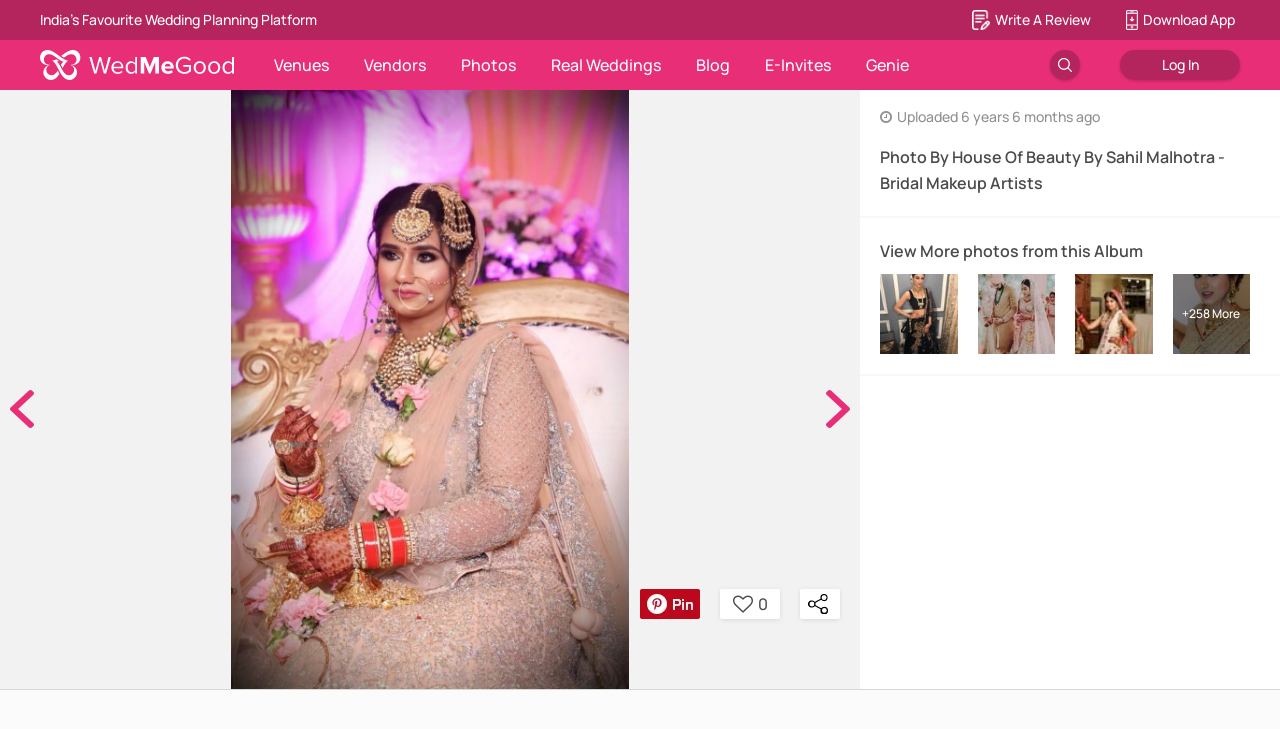

--- FILE ---
content_type: application/javascript
request_url: https://images.wedmegood.com/react-frontend-v4/static/js/desktop.037e2e6a.chunk.js
body_size: 166149
content:
(window.webpackJsonp=window.webpackJsonp||[]).push([[88,98,266,272,359],{"/QYm":function(e,t,n){"use strict";var r=n("YO3V"),o=n.n(r),a=n("Y+p1"),i=n.n(a),c=n("cr+I"),u=n.n(c),s=n("aUls"),l=n("8yaf"),f=n("MB7n"),d=n("6we7"),p=n("1iJ4"),m=Object.keys(p.activeExperiments);function v(){for(var e=Math.ceil(100*Math.random()),t=[],n=0;n<m.length;n+=1)for(var r=p.activeExperiments[m[n]],o=Object.keys(r),a=0,i=0;i<o.length;i+=1)if(e<(a+=r[o[i]])){t.push({experiment_id:parseInt(m[n],10),variant:o[i]});break}return t}var b=n("Dc7V"),y=n("pbTH"),h=n("R5pA"),g=n("B0ip"),O=n("hK3S"),_=n("8h9E");function E(e){return(E="function"==typeof Symbol&&"symbol"==typeof Symbol.iterator?function(e){return typeof e}:function(e){return e&&"function"==typeof Symbol&&e.constructor===Symbol&&e!==Symbol.prototype?"symbol":typeof e})(e)}n.d(t,"f",function(){return te}),n.d(t,"b",function(){return ne}),n.d(t,"a",function(){return re}),n.d(t,"d",function(){return oe}),n.d(t,"g",function(){return ae}),n.d(t,"h",function(){return ie}),n.d(t,"e",function(){return ce}),n.d(t,"c",function(){return se});var S=["reviews"];function j(){var e=R(),t=e.m(j),n=(Object.getPrototypeOf?Object.getPrototypeOf(t):t.__proto__).constructor;function r(e){var t="function"==typeof e&&e.constructor;return!!t&&(t===n||"GeneratorFunction"===(t.displayName||t.name))}var o={throw:1,return:2,break:3,continue:3};function a(e){var t,n;return function(r){t||(t={stop:function(){return n(r.a,2)},catch:function(){return r.v},abrupt:function(e,t){return n(r.a,o[e],t)},delegateYield:function(e,o,a){return t.resultName=o,n(r.d,w(e),a)},finish:function(e){return n(r.f,e)}},n=function(e,n,o){r.p=t.prev,r.n=t.next;try{return e(n,o)}finally{t.next=r.n}}),t.resultName&&(t[t.resultName]=r.v,t.resultName=void 0),t.sent=r.v,t.next=r.n;try{return e.call(this,t)}finally{r.p=t.prev,r.n=t.next}}}return(j=function(){return{wrap:function(t,n,r,o){return e.w(a(t),n,r,o&&o.reverse())},isGeneratorFunction:r,mark:e.m,awrap:function(e,t){return new k(e,t)},AsyncIterator:I,async:function(e,t,n,o,i){return(r(t)?A:function(e,t,n,r,o){var a=A(e,t,n,r,o);return a.next().then(function(e){return e.done?e.value:a.next()})})(a(e),t,n,o,i)},keys:T,values:w}})()}function w(e){if(null!=e){var t=e["function"==typeof Symbol&&Symbol.iterator||"@@iterator"],n=0;if(t)return t.call(e);if("function"==typeof e.next)return e;if(!isNaN(e.length))return{next:function(){return e&&n>=e.length&&(e=void 0),{value:e&&e[n++],done:!e}}}}throw new TypeError(E(e)+" is not iterable")}function T(e){var t=Object(e),n=[];for(var r in t)n.unshift(r);return function e(){for(;n.length;)if((r=n.pop())in t)return e.value=r,e.done=!1,e;return e.done=!0,e}}function A(e,t,n,r,o){return new I(R().w(e,t,n,r),o||Promise)}function I(e,t){function n(r,o,a,i){try{var c=e[r](o),u=c.value;return u instanceof k?t.resolve(u.v).then(function(e){n("next",e,a,i)},function(e){n("throw",e,a,i)}):t.resolve(u).then(function(e){c.value=e,a(c)},function(e){return n("throw",e,a,i)})}catch(e){i(e)}}var r;this.next||(N(I.prototype),N(I.prototype,"function"==typeof Symbol&&Symbol.asyncIterator||"@asyncIterator",function(){return this})),N(this,"_invoke",function(e,o,a){function i(){return new t(function(t,r){n(e,a,t,r)})}return r=r?r.then(i,i):i()},!0)}function R(){var e,t,n="function"==typeof Symbol?Symbol:{},r=n.iterator||"@@iterator",o=n.toStringTag||"@@toStringTag";function a(n,r,o,a){var u=r&&r.prototype instanceof c?r:c,s=Object.create(u.prototype);return N(s,"_invoke",function(n,r,o){var a,c,u,s=0,l=o||[],f=!1,d={p:0,n:0,v:e,a:p,f:p.bind(e,4),d:function(t,n){return a=t,c=0,u=e,d.n=n,i}};function p(n,r){for(c=n,u=r,t=0;!f&&s&&!o&&t<l.length;t++){var o,a=l[t],p=d.p,m=a[2];n>3?(o=m===r)&&(u=a[(c=a[4])?5:(c=3,3)],a[4]=a[5]=e):a[0]<=p&&((o=n<2&&p<a[1])?(c=0,d.v=r,d.n=a[1]):p<m&&(o=n<3||a[0]>r||r>m)&&(a[4]=n,a[5]=r,d.n=m,c=0))}if(o||n>1)return i;throw f=!0,r}return function(o,l,m){if(s>1)throw TypeError("Generator is already running");for(f&&1===l&&p(l,m),c=l,u=m;(t=c<2?e:u)||!f;){a||(c?c<3?(c>1&&(d.n=-1),p(c,u)):d.n=u:d.v=u);try{if(s=2,a){if(c||(o="next"),t=a[o]){if(!(t=t.call(a,u)))throw TypeError("iterator result is not an object");if(!t.done)return t;u=t.value,c<2&&(c=0)}else 1===c&&(t=a.return)&&t.call(a),c<2&&(u=TypeError("The iterator does not provide a '"+o+"' method"),c=1);a=e}else if((t=(f=d.n<0)?u:n.call(r,d))!==i)break}catch(t){a=e,c=1,u=t}finally{s=1}}return{value:t,done:f}}}(n,o,a),!0),s}var i={};function c(){}function u(){}function s(){}t=Object.getPrototypeOf;var l=[][r]?t(t([][r]())):(N(t={},r,function(){return this}),t),f=s.prototype=c.prototype=Object.create(l);function d(e){return Object.setPrototypeOf?Object.setPrototypeOf(e,s):(e.__proto__=s,N(e,o,"GeneratorFunction")),e.prototype=Object.create(f),e}return u.prototype=s,N(f,"constructor",s),N(s,"constructor",u),u.displayName="GeneratorFunction",N(s,o,"GeneratorFunction"),N(f),N(f,o,"Generator"),N(f,r,function(){return this}),N(f,"toString",function(){return"[object Generator]"}),(R=function(){return{w:a,m:d}})()}function N(e,t,n,r){var o=Object.defineProperty;try{o({},"",{})}catch(e){o=0}(N=function(e,t,n,r){function a(t,n){N(e,t,function(e){return this._invoke(t,n,e)})}t?o?o(e,t,{value:n,enumerable:!r,configurable:!r,writable:!r}):e[t]=n:(a("next",0),a("throw",1),a("return",2))})(e,t,n,r)}function k(e,t){this.v=e,this.k=t}function P(e,t,n,r,o,a,i){try{var c=e[a](i),u=c.value}catch(e){return void n(e)}c.done?t(u):Promise.resolve(u).then(r,o)}function C(e){return function(){var t=this,n=arguments;return new Promise(function(r,o){var a=e.apply(t,n);function i(e){P(a,r,o,i,c,"next",e)}function c(e){P(a,r,o,i,c,"throw",e)}i(void 0)})}}function x(e){if(null==e)throw new TypeError("Cannot destructure "+e)}function D(){return(D=Object.assign?Object.assign.bind():function(e){for(var t=1;t<arguments.length;t++){var n=arguments[t];for(var r in n)({}).hasOwnProperty.call(n,r)&&(e[r]=n[r])}return e}).apply(null,arguments)}function L(e){for(var t=1;t<arguments.length;t++){var n=null!=arguments[t]?Object(arguments[t]):{},r=Object.keys(n);"function"==typeof Object.getOwnPropertySymbols&&r.push.apply(r,Object.getOwnPropertySymbols(n).filter(function(e){return Object.getOwnPropertyDescriptor(n,e).enumerable})),r.forEach(function(t){M(e,t,n[t])})}return e}function M(e,t,n){return(t=function(e){var t=function(e,t){if("object"!=E(e)||!e)return e;var n=e[Symbol.toPrimitive];if(void 0!==n){var r=n.call(e,t||"default");if("object"!=E(r))return r;throw new TypeError("@@toPrimitive must return a primitive value.")}return("string"===t?String:Number)(e)}(e,"string");return"symbol"==E(t)?t:t+""}(t))in e?Object.defineProperty(e,t,{value:n,enumerable:!0,configurable:!0,writable:!0}):e[t]=n,e}function F(e,t){return function(e){if(Array.isArray(e))return e}(e)||function(e,t){var n=null==e?null:"undefined"!=typeof Symbol&&e[Symbol.iterator]||e["@@iterator"];if(null!=n){var r,o,a,i,c=[],u=!0,s=!1;try{if(a=(n=n.call(e)).next,0===t){if(Object(n)!==n)return;u=!1}else for(;!(u=(r=a.call(n)).done)&&(c.push(r.value),c.length!==t);u=!0);}catch(e){s=!0,o=e}finally{try{if(!u&&null!=n.return&&(i=n.return(),Object(i)!==i))return}finally{if(s)throw o}}return c}}(e,t)||U(e,t)||function(){throw new TypeError("Invalid attempt to destructure non-iterable instance.\nIn order to be iterable, non-array objects must have a [Symbol.iterator]() method.")}()}function U(e,t){if(e){if("string"==typeof e)return G(e,t);var n={}.toString.call(e).slice(8,-1);return"Object"===n&&e.constructor&&(n=e.constructor.name),"Map"===n||"Set"===n?Array.from(e):"Arguments"===n||/^(?:Ui|I)nt(?:8|16|32)(?:Clamped)?Array$/.test(n)?G(e,t):void 0}}function G(e,t){(null==t||t>e.length)&&(t=e.length);for(var n=0,r=Array(t);n<t;n++)r[n]=e[n];return r}var V=Object(s.j)(["offset"]),W=Object(s.j)(["page"]),B=Object(s.j)(["token"]),q=function(e){return function(t){return!e(t)}},Q=function(e,t){if(!t||null===t||"all"===t)return!1;var n=p.newListingConfig.filter(function(t){return t.category===e}).map(function(e){return e.city.filter(function(e){return e===t})}),r=p.newListingForAllPolygons.filter(function(t){return t===e});return"undefined"!==typeof n&&1===n.length&&1===n[0].length||"undefined"!==typeof r&&1===r.length},H=function(e,t){return t(Object(h.g)(l.a.SET_VENDOR_LISTING_KEYS,{total_handpicked_vendors:e.data.total_handpicked_vendors,total_popular_vendors:e.data.total_popular_vendors,total_basic_vendors:e.data.total_basic_vendors,total_lite_vendors:e.data.total_lite_vendors,is_destination_venue_city:e.data.is_destination_venue_city?e.data.is_destination_venue_city:0,inline_filters:e.data.inline_filters}))},K=function(e){return("string"!==typeof e||!rcompose(Number,Boolean)(e))&&("string"!==typeof e||!e.includes(","))},Y=function(e){return e.includes(",")?e.split(","):[e]},z=function(e,t,n){var r,o,a;e&&t&&t.length>0&&(r=null===(o=t.filter(function(t){return t.category_url.includes(e)})[0])||void 0===o?void 0:o.id);e&&n&&n.length>0&&(r=null===(a=n.filter(function(t){return t.slug===e})[0])||void 0===a?void 0:a.id);return r||e},J=function(e){var t,n,r=[];e&&e.length>0?t=!__CLIENT__&&(null===(n=e.map(function(e){var t=e.split("=")[0],n=["locality","page","rating","device_type","deals","is_wedsafe","vaccination_status","review","gad_source","fbclid","gclid","utm_source","utm_medium","utm_campaign"];return n.includes(t.toLowerCase())&&(r[t]=e.split("=")[1]),n.includes(t.toLowerCase())?"":e.split("=")[1]}).filter(function(e){return e}))||void 0===n?void 0:n.join(",")):t="";return[t,r]},$=function(e){var t,n=arguments.length>1&&void 0!==arguments[1]?arguments[1]:"",r=!__CLIENT__&&n&&n.length>0&&(null===(t=n.split("?")[1])||void 0===t?void 0:t.split("&")),o=r&&r.length>0&&(null===r||void 0===r?void 0:r.filter(function(e){return!g.cb.includes(e.split("=")[0])})),a=F(J(o),2),i=a[0],c=a[1];return L({},Object(s.f)(K,Object(s.j)(["locality","page","rating","review","device_type"],e)),{filter_option:__CLIENT__?Object.values(rcompose(Object(s.f)(q(K)),Object(s.i)(Y))(Object(s.j)(["token","locality","page","rating","review","device_type","deals","is_wedsafe","vaccination_status","gad_source"],e))).reduce(function(e,t){return e.concat(t)},[]).join(","):i&&i.length>0?i:"",locality:e.locality&&e.locality.length?e.locality:c.locality||null,page:e.page||c.page||null,rating:e.rating||c.rating||null,review:e.review||c.review||null,deals:e.deals||c.deals||null,is_wedsafe:e.is_wedsafe||c.is_wedsafe||null,vaccination_status:e.vaccination_status||c.vaccination_status||null,device_type:e.device_type||c.device_type||null,token:e.token})},X=function(e){return Object(s.j)(g.cb,e)},Z=function(e,t){var n="",r={};Object.keys(e).forEach(function(t){"undefined"!==typeof e[t]&&e[t].includes("?")&&(n=e[t].split("?")[1]),r=L({},r,M({},t,"undefined"!==typeof e[t]&&e[t].split("?")[0]?e[t].split("?")[0]:"all"))});var o=__CLIENT__?"":t.split("?")[1],a=L({},r,{filter:1,seo:1,city_slug:e.city_slug},Object(s.j)([],u.a.parse(n)),{filter_slug:t&&t.split("vendors/")[1].split("?")[0].toLowerCase(),page:void 0===u.a.parse(n).page?void 0===e.page?"1":e.page:u.a.parse(n).page});return!__CLIENT__&&o&&o.length>0&&(a=L({},a,u.a.parse(o))),a},ee=function(e){if(e instanceof Array){var t=["new_slug","profile_pic_url","name","address","pincode","primary_locality","base_city","country","best_rating","worst_rating","revised_price","starting_price_new","vendor_price","price_unit","tax_subtext","vendor_rating","reviews_count","tooltip","profile_pic","membership_id","city","locality","reviews_count","best_price_icon","non_numeric_price","vendor_price_subtext","category_id","card_display_name","vendor_verification_status","lastWeekEnquiries","image_count","is_mynt","mynt","is_wedsafe","id","wedpay_enabled","vaccination_status","secret_deal_available","cover_images","swipable_card_image_count","faq_texts_on_vendor_card","veg_price","non_veg_price","vendor_currency","num_guest_count","venue_type","information","category_price_suffix_text","category_slug","mask_number","status","category_alias","city_id","badge_icon","badge_tooltip","membership","destination_price","destination_price_unit","destination_price_incl_text","member_id","whatsapp_number_available","availability_start_time","availability_end_time"];__MOBILE__||t.push("information");var n=[];return e.map(function(e){var r={};return Object.keys(e).map(function(n){return t.indexOf(n)>=0&&(r[n]=e[n]),null}),n.push(r),null}),n}return e},te=function(e,t,n,r){return function(a,c){var u,p,m,v,_,E,S,w;if(!__CLIENT__&&!t)return null;e.locality&&(e.locality=e.locality.toLowerCase());var T=null===e||void 0===e?void 0:e.venue_type,A=null===(u=c())||void 0===u?void 0:null===(p=u.newNavigation)||void 0===p?void 0:null===(m=p.vendors)||void 0===m?void 0:null===(v=m.children)||void 0===v?void 0:null===(_=v.filter(function(e){return"Venues"===e.name})[0])||void 0===_?void 0:_.children,I=null===(E=c())||void 0===E?void 0:null===(S=E.vendorFilters)||void 0===S?void 0:null===(w=S.venue_type)||void 0===w?void 0:w.values,R=z(T,A,I);a(Object(h.g)(l.a.NAVIGATION_CHANGE_STATE,{navigationState:2}));var N=__CLIENT__?window.location.href:t,k=c().vendorList.filterApiCache,P=X(Z(e,N)),M=r&&!__CLIENT__?r:c().deviceRegister.payload;if("keyword"===P.city_slug){var G={keyword:P.q,offset:0,device_type:n,token:M,source:c().core.source};if(JSON.stringify(B(V(G)))===k)return a(Object(h.g)(b.d.INIT)),Promise.resolve();a(Object(h.g)("VENDORS_ONGOING",!0));__CLIENT__&&a(Object(h.g)("VENDORS_EMPTY"));return a(Object(h.g)(b.b.ONGOING)),a(Object(h.g)("SET_VENDORS_SHOW_MORE",!0)),f.a.get(d.qd,{params:G,headers:{source:c().core.source,referrer:t}}).then(function(e){var n=D({},(x(e),e));if(H(n,a),n.data.data=n.data.data.map(function(e){return L({},e,{showCardInfo:!1})}),a(Object(h.g)("VENDOR_SEARCH_FETCH_SUCCESS",{vendors:n.data.data,total:parseInt(n.data.total_count,10),offset:n.data.offset})),a(Object(h.g)(y.b.NAME,JSON.stringify(V(G)))),e.data.filters&&(a(Object(h.g)(b.d.INIT,e.data)),e.data&&e.data.filters&&e.data.filters.length>0)){var r=e.data.filters,o=r.filter(function(e){return 0===e.values.length});o.length>0&&a(Object(h.g)("CALL_SENTINEL",{url:d.qd,response_code:200,request_type:"GET",post_data:JSON.stringify({params:G,source:c().core.source,referrer:t,filterWithNoValue:o,filterIncoming:r}),response_message:"value is empty ; line : 3"}))}c().vendorList.totalVendors<c().vendorList.offset&&a(Object(h.g)("SET_VENDORS_SHOW_MORE",!1))}).catch(function(e){console.log(e),a(Object(h.g)(b.b.ERROR,e.status)),a(Object(h.g)("VENDOR_SEARCH_FETCH_ERROR",e)),a(Object(h.g)("SET_VENDORS_SHOW_MORE",!1)),a({type:"TRACK_API_FAILURE",err:e})})}if("all"!==P.category_slug){var W=L({},Object(y.d)(c().vendorList),Object(s.f)(function(e){return"all"!==e},P),{source:c().core.source});W.offset=0;var te=L({},Object(y.d)(c().vendorList),Object(s.f)(function(e){return"all"!==e},P),{device_type:n,source:c().core.source,token:M});if(te.offset=0,Q(W.category_slug,W.city_slug)&&(te.data=0),i()(B(V($(X(te),t))),B(JSON.parse(k))))return a(Object(h.g)(b.d.INIT)),a(Object(h.g)("VENDORS_ONGOING",!1)),Promise.resolve();__CLIENT__&&!__MOBILE__&&a(Object(h.g)("GENIE_FORM_CLOSE")),a(Object(h.g)("RESET_PREVIOUS_OFFSETS")),a(Object(h.g)("PUSH_TO_PREVIOUS_OFFSETS",W.offset));__CLIENT__&&a(Object(h.g)("VENDORS_EMPTY"));try{var ne,re,oe,ae,ie,ce=JSON.parse(null===(ne=c().firebaseConfigReducer)||void 0===ne?void 0:null===(re=ne.remoteConfigData)||void 0===re?void 0:re.listing_showcase_banner),ue=JSON.parse(null===(oe=c().firebaseConfigReducer)||void 0===oe?void 0:null===(ae=oe.remoteConfigData)||void 0===ae?void 0:ae.city_state_mapping),se=null===ce||void 0===ce?void 0:null===(ie=ce.categories)||void 0===ie?void 0:ie.map(function(e){return e.category});if(se&&se.length>0&&se.includes(e.category_slug)){var le,fe=null===ce||void 0===ce?void 0:null===(le=ce.categories)||void 0===le?void 0:le.filter(function(t){return t.category===e.category_slug}),de=null,pe=fe.filter(function(e){return!0===e.region_based}),me=fe.filter(function(e){return!1===e.region_based});if(pe.length>0&&e.city_slug){var ve,be=function(e,t){var n="undefined"!=typeof Symbol&&e[Symbol.iterator]||e["@@iterator"];if(!n){if(Array.isArray(e)||(n=U(e))||t&&e&&"number"==typeof e.length){n&&(e=n);var r=0,o=function(){};return{s:o,n:function(){return r>=e.length?{done:!0}:{done:!1,value:e[r++]}},e:function(e){throw e},f:o}}throw new TypeError("Invalid attempt to iterate non-iterable instance.\nIn order to be iterable, non-array objects must have a [Symbol.iterator]() method.")}var a,i=!0,c=!1;return{s:function(){n=n.call(e)},n:function(){var e=n.next();return i=e.done,e},e:function(e){c=!0,a=e},f:function(){try{i||null==n.return||n.return()}finally{if(c)throw a}}}}(pe);try{var ye=function(){var t,n,r=ve.value,o=null===ue||void 0===ue?void 0:null===(t=ue.find(function(e){var t;return e.campaign===(null===r||void 0===r?void 0:null===(t=r.event_details)||void 0===t?void 0:t.campaign)}))||void 0===t?void 0:t.cities_list,a="other";o&&void 0!==o[e.city_slug]&&Object.keys(o).length>0&&(a=o[e.city_slug]);var i=null===(n=r.regions)||void 0===n?void 0:n[a];if(i&&(i.mweb||i.desktop))return de=L({},r,i),1};for(be.s();!(ve=be.n()).done&&!ye(););}catch(e){be.e(e)}finally{be.f()}}if(!de&&me.length>0&&(de=me[0]),de){var he,ge,Oe,_e,Ee,Se,je=L({ga_action:null===(he=de)||void 0===he?void 0:null===(ge=he.event_details)||void 0===ge?void 0:ge.ga_action,ga_label:null===(Oe=de)||void 0===Oe?void 0:null===(_e=Oe.event_details)||void 0===_e?void 0:_e.ga_label,campaign:null===(Ee=de)||void 0===Ee?void 0:null===(Se=Ee.event_details)||void 0===Se?void 0:Se.campaign,category:e.category_slug},de[4===c().core.source?"mweb":"desktop"]);a(Object(h.g)(l.a.TOGGLE_LISTING_BANNER,!0)),a(Object(h.g)(l.a.LISTING_BANNER_DATA,je))}else a(Object(h.g)(l.a.TOGGLE_LISTING_BANNER,!1))}else a(Object(h.g)(l.a.TOGGLE_LISTING_BANNER,!1))}catch(e){console.error("Something wrong with banner - ",e),a(Object(h.g)(l.a.TOGGLE_LISTING_BANNER,!1))}if(Q(W.category_slug,W.city_slug)){var we,Te;a(Object(h.g)("VENDORS_ONGOING",!0));var Ae=Object(d.Be)(),Ie=!__CLIENT__&&t&&t.length>0&&(null===(we=t.split("?")[1])||void 0===we?void 0:we.split("&")),Re=Ie&&Ie.length>0&&(null===Ie||void 0===Ie?void 0:Ie.filter(function(e){return!g.cb.includes(e.split("=")[0])})),Ne=F(J(Re),2),ke=Ne[0],Pe=Ne[1],Ce=__CLIENT__?Object.values(rcompose(Object(s.f)(q(K)),Object(s.i)(Y))(Object(s.j)(["locality","page","rating","device_type","deals","is_wedsafe","vaccination_status","review"],te))).reduce(function(e,t){return e.concat(t)},[]).join(","):ke&&ke.length>0?ke:"";Ce?Ce.includes(R)||(Ce+=R?",".concat(R):""):R&&(Ce+=R),"string"===typeof Ce&&!Ce.includes(",")&&isNaN(parseInt(Ce,10))&&(Ce="");var xe={category_slug:W.category_slug,city_slug:W.city_slug,filter_option:Ce,locality:te.locality&&te.locality.length?te.locality:Pe.locality||null,offset:30*(Number(te.page)-1),rating:te.rating||Pe.rating||null,deals:te.deals||Pe.deals||null,is_wedsafe:te.is_wedsafe||Pe.is_wedsafe||null,vaccination_status:te.vaccination_status||Pe.vaccination_status||null,device_type:te.device_type||Pe.device_type||null,review:te.review||Pe.review||null,page:te.page||Pe.page||null};Q(W.category_slug,W.city_slug)&&!(null===W||void 0===W?void 0:null===(Te=W.venue_type)||void 0===Te?void 0:Te.includes(","))&&(null===W||void 0===W?void 0:W.venue_type)&&isNaN(null===W||void 0===W?void 0:W.venue_type)&&xe&&(xe.option_slug=null===W||void 0===W?void 0:W.venue_type),a(Object(h.g)(b.b.ONGOING));var De=function(){return f.a.get(d.qd,{params:Object(s.j)(["venue_type","campaignid","adid","adgroupid","gclid","gad_source","gbraid"],$(X(te),N)),headers:{referrer:t}})};return Promise.all([f.a.get(Ae,{params:xe}),De()]).then(function(){var e=C(j().mark(function e(n){var r,i,u,f,p,m,v,g,O,_;return j().wrap(function(e){for(;;)switch(e.prev=e.next){case 0:if(r=F(n,2),i=r[0],u=r[1],f=function(){var e=C(j().mark(function e(){var t,n,r,o,a=arguments;return j().wrap(function(e){for(;;)switch(e.prev=e.next){case 0:if(t=a.length>0&&void 0!==a[0]?a[0]:1,n=a.length>1&&void 0!==a[1]?a[1]:2,r=a.length>2&&void 0!==a[2]?a[2]:300,e.prev=3,!(t>n)){e.next=7;break}return console.error("retryApiFn: reached max attempts (".concat(n,"), falling back to oldVendorFilterData")),e.abrupt("return",u);case 7:return e.next=9,De();case 9:if(""!==(o=e.sent).data||200!==o.status){e.next=18;break}if(console.error("retryApiFn: attempt ".concat(t," returned empty data; retrying after ").concat(t*r,"ms")),t!==n){e.next=15;break}return console.error("retryApiFn: final attempt (".concat(t,") still empty; falling back to oldVendorFilterData")),e.abrupt("return",u);case 15:return e.next=17,new Promise(function(e){return setTimeout(e,t*r)});case 17:return e.abrupt("return",f(t+1));case 18:return e.abrupt("return",o);case 21:return e.prev=21,e.t0=e.catch(3),e.abrupt("return",u);case 24:case"end":return e.stop()}},e,null,[[3,21]])}));return function(){return e.apply(this,arguments)}}(),""!==u.data||200!==u.status){e.next=8;break}return e.next=5,f();case 5:e.t0=e.sent,e.next=9;break;case 8:e.t0=u;case 9:return p=e.t0,m=o()(p.data)?p.data:{},v={localities_selected:[],show_neighbour_cities:!1,show_neighbour_localities:!1},p.data=L({},v,m,Object(s.k)(["data","total_count","offset","no_of_pages","show_more","total_basic_vendors","total_handpicked_vendors","total_lite_vendors","total_paid_vendors","total_popular_vendors","is_destination_venue_city"],i.data)),g=D({},(x(p),p)),H(g,a),a(Object(h.g)(l.a.RESET_NEARBY_CITIES)),p.data.show_neighbour_cities?a(Object(h.g)(l.a.SET_NEARBY_CITIES_KEY,p.data.show_neighbour_cities)):"",p.data.show_neighbour_localities?a(Object(h.g)(l.a.SET_NEARBY_LOCALITIES_KEY,p.data.show_neighbour_localities)):"",g.data.data=g.data.data.map(function(e){return L({},e,{showCardInfo:!1})}),g.data.data=ee(g.data.data),a(Object(h.g)(b.b.SUCCESS,g.data)),c().searchSuggestions.searchValue&&a(Object(h.g)("CLEAR_SUGGESTIONS_SEARCH_TEXT")),a(Object(h.g)(y.b.NAME,JSON.stringify(V($(X(te),t))))),a(Object(h.g)(b.d.INIT,p.data)),p.data&&p.data.filters&&p.data.filters.length>0&&(O=p.data.filters,(_=O.filter(function(e){return 0===e.values.length})).length>0&&a(Object(h.g)("CALL_SENTINEL",{url:d.qd,response_code:200,request_type:"GET",post_data:JSON.stringify({params:W,referrer:t,filterWithNoValue:_,filterIncoming:O}),response_message:"value is empty ; line : 4"}))),a(Object(h.g)("SET_VENDORS_SHOW_MORE",!0)),i.data.show_more&&a(Object(h.g)("SET_VENDORS_SHOW_MORE",!1)),a(Object(h.g)("VENDORS_ONGOING",!1)),e.abrupt("return",p);case 29:case"end":return e.stop()}},e)}));return function(t){return e.apply(this,arguments)}}()).then(function(e){if(!(e.data.show_neighbour_cities||1===e.data.localities_selected.length&&e.data.show_neighbour_localities))return e;var t=P.category_slug,n=P.city_slug,r=$(X(te)).locality;return a(Object(O.a)(t,n,1,r,M)).then(function(){return e})}).catch(function(e){var t;if((null===e||void 0===e?void 0:e.status)&&404===(null===e||void 0===e?void 0:e.status))return a(Object(h.g)(y.b.NAME,null)),void a(Object(h.g)(l.a.SET_PAGE_NOT_FOUND,!0));if(404===(null===e||void 0===e?void 0:null===(t=e.response)||void 0===t?void 0:t.status))throw{status:404};a(Object(h.g)(b.b.ERROR,e.status)),a(Object(h.g)("SET_VENDORS_SHOW_MORE",!1)),a({type:"TRACK_API_FAILURE",err:e})})}return a(Object(h.g)(b.b.ONGOING)),f.a.get(d.qd,{params:Object(s.j)(["venue_type"],$(X(te),t)),headers:{referrer:t}}).then(function(e){var n=D({},(x(e),e));H(n,a),a(Object(h.g)(l.a.RESET_NEARBY_CITIES));e.data.show_neighbour_cities&&a(Object(h.g)(l.a.SET_NEARBY_CITIES_KEY,e.data.show_neighbour_cities)),e.data.show_neighbour_localities&&a(Object(h.g)(l.a.SET_NEARBY_LOCALITIES_KEY,e.data.show_neighbour_localities));if(n.data.data=n.data.data.map(function(e){return L({},e,{showCardInfo:!1})}),n.data.data=ee(n.data.data),a(Object(h.g)(b.b.SUCCESS,n.data)),c().searchSuggestions.searchValue&&a(Object(h.g)("CLEAR_SUGGESTIONS_SEARCH_TEXT")),a(Object(h.g)(y.b.NAME,JSON.stringify(V($(X(te),t))))),a(Object(h.g)(b.d.INIT,e.data)),e.data&&e.data.filters&&e.data.filters.length>0){var r=e.data.filters,o=r.filter(function(e){return 0===e.values.length});o.length>0&&a(Object(h.g)("CALL_SENTINEL",{url:d.qd,response_code:200,request_type:"GET",post_data:JSON.stringify({params:W,referrer:t,filterWithNoValue:o,filterIncoming:r}),response_message:"value is empty; line : 5"}))}return a(Object(h.g)("SET_VENDORS_SHOW_MORE",!0)),e.data.show_more&&a(Object(h.g)("SET_VENDORS_SHOW_MORE",!1)),e}).then(function(e){if(!(e.data.show_neighbour_cities||1===e.data.localities_selected.length&&e.data.show_neighbour_localities))return e;var n=P.category_slug,r=P.city_slug,o=$(X(te),t).locality;return a(Object(O.a)(n,r,1,o,M)).then(function(){return e})}).catch(function(e){if((null===e||void 0===e?void 0:e.status)&&404===(null===e||void 0===e?void 0:e.status))return a(Object(h.g)(y.b.NAME,null)),void a(Object(h.g)(l.a.SET_PAGE_NOT_FOUND,!0));if(console.log(e),e.response&&(406===e.response.status||404===e.response.status))throw{status:404};a(Object(h.g)(b.b.ERROR,e.status)),a({type:"TRACK_API_FAILURE",err:e})})}a(Object(h.g)(l.a.SETLOCALITY_ENABLE,!1));var Le=L({},Object(s.f)(function(e){return"all"!==e},Object(s.k)(["city_slug"],P)));if(JSON.stringify(V(Le))===k)return a(Object(h.g)(b.d.INIT)),a(Object(h.g)("VENDORS_ONGOING",!1)),Promise.resolve();a(Object(h.g)(b.a.ONGOING));var Me=L({},Object(s.f)(function(e){return"all"!==e},Object(s.k)(["city_slug"],P)),{token:M,device_type:n});return f.a.get(d.sd,{params:Me}).then(function(e){a(Object(h.g)(b.d.INIT)),a(Object(h.g)(b.a.SUCCESS,e.data)),a(Object(h.g)(y.b.NAME,JSON.stringify(V(Me)))),c().searchSuggestions.searchValue&&a(Object(h.g)("CLEAR_SUGGESTIONS_SEARCH_TEXT"))}).catch(function(e){a(Object(h.g)(b.a.ERROR,e.status)),a({type:"TRACK_API_FAILURE",err:e})})}},ne=function(e,t){return function(n,r){var o=r().newNavigation.selectedCity.city_slug,a=JSON.parse(r().newNavigation.cityListApiCache).category_slug;e.locality&&(e.locality=e.locality.toLowerCase());var i=Q(a,o)?Object(d.Be)():d.qd;n(Object(h.g)("FILTER_SEO_ZERO"));var c=L({},Object(y.d)(r().vendorList),Object(s.f)(function(e){return"all"!==e},e),{device_type:t,token:r().deviceRegister.payload,source:r().core.source,filter_slug:window.location.href.split("vendors/")[1].split("?")[0].toLowerCase()});if(!c.token)return n(Object(h.g)("SET_VENDORS_SHOW_MORE",!1)),null;if(-1===r().vendorList.previousOffsets.indexOf(r().vendorList.offset)&&(n(Object(h.g)("PUSH_TO_PREVIOUS_OFFSETS",r().vendorList.offset)),r().vendorList.offset<r().vendorList.totalPaidVendors&&r().vendorList.morePaidVendors)){var u,p,m,v,b,g,O,_;n(Object(h.g)("VENDORS_LOAD_MORE_ON_SCROLL",{loading:!0})),n(Object(h.g)("VENDORS_LOAD_MORE_ONGOING")),n(Object(h.g)("SET_VENDORS_SHOW_MORE",!1));var E=W($(X(c)));n(Object(h.g)(l.a.VENDORS_LIST_CT_EVENT,{action:"vendor_list_scroll",origin:"vendor_list",offset:r().vendorList.offset,category_slug:E.category_slug,city_slug:E.city_slug}));var S=null===E||void 0===E?void 0:E.venue_type,j=null===(u=r())||void 0===u?void 0:null===(p=u.newNavigation)||void 0===p?void 0:null===(m=p.vendors)||void 0===m?void 0:null===(v=m.children)||void 0===v?void 0:null===(b=v.filter(function(e){return"Venues"===e.name})[0])||void 0===b?void 0:b.children,w=null===(g=r())||void 0===g?void 0:null===(O=g.vendorFilters)||void 0===O?void 0:null===(_=O.venue_type)||void 0===_?void 0:_.values,T=z(S,j,w);return E.filter_option?!E.filter_option.includes(T)&&T&&(E.filter_option+=","+T):T&&(E.filter_option+=T),f.a.get(i,{params:E}).then(function(e){var t=D({},(x(e),e));H(t,n),t.data.data=t.data.data.map(function(e){return L({},e,{showCardInfo:!1})}),r().vendorList.offset!==e.data.offset&&n(Object(h.g)("VENDORS_LOAD_MORE_SUCCESS",{data:t.data.data,offset:t.data.offset})),n(Object(h.g)("SET_VENDORS_SHOW_MORE",!0)),e.data.show_more&&n(Object(h.g)("SET_VENDORS_SHOW_MORE",!1))}).catch(function(e){console.log("err",e),n(Object(h.g)("VENDORS_LOAD_MORE_ERROR",e)),n(Object(h.g)("SET_VENDORS_SHOW_MORE",!1))})}return n(Object(h.g)("SET_VENDORS_SHOW_MORE",!1)),null}},re=function(e,t){return function(n,r){if(r().vendorList.ongoing||r().vendorList.filterOngoing)return n(Object(h.g)("ALREADY_LOADING_MORE")),null;var o=r().vendorList;return o.totalVendors>o.offset&&r().vendorList.morePaidVendors?(n(Object(h.g)("VENDORS_LOAD_MORE_ONGOING")),n(Object(h.g)("SET_VENDORS_SHOW_MORE",!1)),f.a.get(d.qd,{params:{keyword:e,offset:o.offset,device_type:t,token:r().deviceRegister.payload,source:r().core.source}}).then(function(e){var t=D({},(x(e),e));H(t,n),t.data.data=t.data.data.map(function(e){return L({},e,{showCardInfo:!1})}),n(Object(h.g)("VENDORS_LOAD_MORE_SUCCESS",{data:t.data.data,offset:t.data.offset})),n(Object(h.g)("SET_VENDORS_SHOW_MORE",!0)),r().vendorList.totalVendors<r().vendorList.offset&&n(Object(h.g)("SET_VENDORS_SHOW_MORE",!1))}).catch(function(e){console.log(e),n(Object(h.g)("VENDORS_LOAD_MORE_ERROR",e)),n(Object(h.g)("SET_VENDORS_SHOW_MORE",!1))})):null}},oe=function(e,t){return function(n,r){e.locality&&(e.locality=e.locality.toLowerCase());var o=__CLIENT__?window.location.pathname:t;if(!o||o===r().vendorList.urlPath)return null;n(Object(h.g)("COLLAPSED_REVIEWS_ONGOING"));var a=X(Z(e,o));if("all"!==a.category_slug){n(Object(h.g)("VENDOR_RECENT_DATA_ONGOING"));var i="all"===a.city_slug?Object(s.k)(["category_slug"],a):Object(s.k)(["city_slug","category_slug"],a);return i.city_slug&&"keyword"===i.city_slug||i.category_slug&&""===i.category_slug?(n(Object(h.g)("VENDOR_RECENT_DATA_ERROR",{err:"Invalid query params"})),null):f.a.get(d.zc,{params:i,headers:{source:r().core.source,referrer:t}}).then(function(e){if(e&&e.data){var t=e.data.data,r=t.reviews,a=function(e,t){if(null==e)return{};var n,r,o=function(e,t){if(null==e)return{};var n={};for(var r in e)if({}.hasOwnProperty.call(e,r)){if(-1!==t.indexOf(r))continue;n[r]=e[r]}return n}(e,t);if(Object.getOwnPropertySymbols){var a=Object.getOwnPropertySymbols(e);for(r=0;r<a.length;r++)n=a[r],-1===t.indexOf(n)&&{}.propertyIsEnumerable.call(e,n)&&(o[n]=e[n])}return o}(t,S),i=r&&r.map(function(e,t){return L({},e,{isCollapsed:!0,idx:t})});n({type:"COLLAPSED_REVIEWS_SUCCESS",payload:{reviews:i}}),n({type:"VENDOR_RECENT_DATA_SUCCESS",payload:{data:a,urlPath:o}})}else n(Object(h.g)("VENDOR_RECENT_DATA_ERROR",{err:"Invalid API response"}))}).catch(function(e){n(Object(h.g)("VENDOR_RECENT_DATA_ERROR",e)),n({type:"TRACK_API_FAILURE",err:e})})}return null}},ae=function(){return function(e){__CLIENT__&&(Object(_.a)("venueDisplayType")?e(Object(h.g)(l.a.CHANGE_GRID_LIST_TYPE_VENUE,{currentType:Object(_.a)("venueDisplayType")})):Object(_.a)("venueDisplayType","list"),Object(_.a)("nonVenueDisplayType")?e(Object(h.g)(l.a.CHANGE_GRID_LIST_TYPE,{currentType:Object(_.a)("nonVenueDisplayType")})):Object(_.a)("nonVenueDisplayType","grid"))}},ie=function(e,t){return function(e,n){var r=Object(_.a)("mobileVariant_3");if(r)return e(Object(h.g)(l.a.TOGGLE_SEND_MESSAGE,"A"===r?"enable":"disable")),null;var o=n().vendorList.toggleSendMessage;if(o)return __CLIENT__&&Object(_.a)("mobileVariant_3","enable"===o?"A":"B"),null;if(__SERVER__){if(t&&__MOBILE__){if(t&&t.mobVariant_3&&"A"===t.mobVariant_3)return e(Object(h.g)(l.a.TOGGLE_SEND_MESSAGE,"enable")),null;if(t&&t.mobVariant_3&&"B"===t.mobVariant_3)return e(Object(h.g)(l.a.TOGGLE_SEND_MESSAGE,"disable")),null}var a=v();return Promise.resolve(a).then(function(t){if(__MOBILE__)for(var n=0;n<t.length;n+=1)3===t[n].experiment_id&&t[n].variant&&e(Object(h.g)(l.a.TOGGLE_SEND_MESSAGE,"A"===t[n].variant?"enable":"disable"));else;})}if(__CLIENT__){var i=v();return Promise.resolve(i).then(function(t){if(__MOBILE__)for(var n=0;n<t.length;n+=1)3===t[n].experiment_id&&t[n].variant&&(Object(_.a)("mobileVariant_3")?e(Object(h.g)(l.a.TOGGLE_SEND_MESSAGE,"A"===Object(_.a)("mobileVariant_3")?"enable":"disable")):(Object(_.a)("mobileVariant_3",t[n].variant),e(Object(h.g)(l.a.TOGGLE_SEND_MESSAGE,"A"===t[n].variant?"enable":"disable"))));else;})}}},ce=function(e,t){return function(n){e.locality&&(e.locality=e.locality.toLowerCase());var r=e.category_slug,o=t,a=e.city_slug,i=d.qe;return n(Object(h.g)(l.a.GET_VENDOR_LIST_COLLECTIONS_PROGRESS)),f.a.get(i(r,a)+"&token="+o).then(function(e){var t=e.data.data.widgets;return n(Object(h.g)(l.a.GET_VENDOR_LIST_COLLECTIONS_SUCCESS,t)),t.map(function(e){return{api_url:e.api_url,componentName:e.title}})}).then(function(e){return Promise.all(e.map(function(e){return n(function(e,t){return function(n,r){var o={source:r().core.source,token:t};return n(Object(h.g)(l.a.VENDOR_SINGLE_COLLECTION_DATA_REQUESTING)),f.a.get(e,{params:o}).then(function(e){var t=e.data.data;n(Object(h.g)(l.a.VENDOR_SINGLE_COLLECTION_DATA_SUCCESS,t))})}}(e.api_url,t))}))})}},ue=function(e,t,n){var r;return"all"===e||0!==(null===t||void 0===t?void 0:null===(r=t.filter(function(t){return t.city_slug===e}))||void 0===r?void 0:r.length)||(n(Object(h.g)(l.a.SHOW_OPENCITIES,!1)),n(Object(h.g)(l.a.RESET_OPENCITIES)),!1)},se=function(e,t){return function(){var n=C(j().mark(function n(r,o){var a,c,u,s,p,m,v,b,y,g,O,_,E,S,w,T,A;return j().wrap(function(n){for(;;)switch(n.prev=n.next){case 0:if(m=e.category_slug,v=e.city_slug,b=d.xe,y=__CLIENT__?o().deviceRegister.payload:t,g=o().core.source,O=o().vendorList.openCitiesParams,(_=null===(a=o().newNavigation)||void 0===a?void 0:null===(c=a.cityListData)||void 0===c?void 0:c.states)||!(!(null===(u=_)||void 0===u?void 0:u.length)>0)){n.next=18;break}return n.prev=8,n.next=11,f.a.get(Object(d.Ib)());case 11:w=n.sent,_=null===w||void 0===w?void 0:null===(E=w.data)||void 0===E?void 0:null===(S=E.data)||void 0===S?void 0:S.states,n.next=18;break;case 15:n.prev=15,n.t0=n.catch(8),console.error("apiHeaderCityList error",n.t0);case 18:if(r(Object(h.g)(l.a.OPENCITIES_STATES,_)),T=null===(s=o().vendorList)||void 0===s?void 0:s.allStatesData,ue(v,T||(null===(p=o().vendorList)||void 0===p?void 0:p.allStatesData),r)){n.next=24;break}return r(Object(h.g)(l.a.SET_OPENCITIES_PARAMS,{slug:v,categorySlug:m})),n.abrupt("return",null);case 24:if(!i()(O,{slug:v,categorySlug:m})){n.next=26;break}return n.abrupt("return",null);case 26:return r(Object(h.g)(l.a.SHOW_OPENCITIES,!0)),r(Object(h.g)(l.a.SET_OPENCITIES_ONGOING)),A=f.a.get(b(v,m),{headers:{token:y,source:g}}),n.abrupt("return",A.then(function(e){var t=e.data.data;r(Object(h.g)(l.a.SET_OPENCITIES_SUCCESS,t)),r(Object(h.g)(l.a.SET_OPENCITIES_PARAMS,{slug:v,categorySlug:m}))}).catch(function(e){console.error(e),r(Object(h.g)(l.a.SET_OPENCITIES_ERROR)),r(Object(h.g)(l.a.RESET_OPENCITIES))}));case 30:case"end":return n.stop()}},n,null,[[8,15]])}));return function(e,t){return n.apply(this,arguments)}}()}},"/xi7":function(e,t,n){"use strict";n.d(t,"b",function(){return i}),n.d(t,"a",function(){return c});var r=n("tseg"),o=n.n(r),a=n("L7QO"),i=function(){!function(){if(__CLIENT__&&window.location){var e=new URL(window.location.href),t=!1;if(["mobile_number","mobileNumber","phone","contact","email","password","otp"].forEach(function(n){e.searchParams.has(n)&&(e.searchParams.delete(n),t=!0)}),t){var n=window.location.href,r=e.pathname+e.search+e.hash;window.history.replaceState(window.history.state,"",r),o.a.pageView(),window.history.replaceState(window.history.state,"",n)}else o.a.pageView()}}()},c=function(e,t){if(e.pathname.includes("/profile/")||e.pathname.includes("/wedding-venues/")){var n=t.getState().vendorProfile.profile;n&&o.a.trackCustom("ViewContent",Object(a.a)({content_name:n.city+"_"+n.category_alias,content_ids:[String(n.id)],content_category:n.category_slug,contents:{id:String(n.id),quantity:1,item_price:n.vendor_price}}))}}},"023R":function(e,t,n){"use strict";n.d(t,"b",function(){return f});var r=n("MB7n"),o=n("8yaf"),a=n("7bO/"),i=n("6we7"),c=n("pxe2");function u(e){return(u="function"==typeof Symbol&&"symbol"==typeof Symbol.iterator?function(e){return typeof e}:function(e){return e&&"function"==typeof Symbol&&e.constructor===Symbol&&e!==Symbol.prototype?"symbol":typeof e})(e)}function s(e,t,n){return(t=function(e){var t=function(e,t){if("object"!=u(e)||!e)return e;var n=e[Symbol.toPrimitive];if(void 0!==n){var r=n.call(e,t||"default");if("object"!=u(r))return r;throw new TypeError("@@toPrimitive must return a primitive value.")}return("string"===t?String:Number)(e)}(e,"string");return"symbol"==u(t)?t:t+""}(t))in e?Object.defineProperty(e,t,{value:n,enumerable:!0,configurable:!0,writable:!0}):e[t]=n,e}var l=function(e){return"01-"+e.split("/")[0]+"-20"+e.split("/")[1]},f=function(e,t){return function(n,a){var u=a().deviceRegister.payload;return n(function(e,t){return function(n){n(actionSpreader("PREWEDSHOOT_SUBMIT_ONGOING")),r.a.post(e,t).then(function(e){n(actionSpreader("PREWEDSHOOT_SUBMIT_SUCCESS",e.data.booking_lead_id)),n(actionSpreader("OPEN_MODAL",{type:"WEDSTA_THANKU_MODAL",props:{heading:"Pre Wedding Packages"}})),n(actionSpreader("PREWEDSHOOT_FORM_SUBMIT",{label:t.package_id})),n(actionSpreader(c.c,{event:"preWedding_wedsta",data:{package_id:t.package_id}}))}).catch(function(e){n(actionSpreader(o.a.PREWEDSHOOT_SUBMIT_DATA_ERROR,e)),n(actionSpreader("SHOW_TOAST",{msg:"Something went wrong, Please try again.",type:"error"}))})}}(Object(i.vc)(u),function(e){for(var t=1;t<arguments.length;t++){var n=null!=arguments[t]?Object(arguments[t]):{},r=Object.keys(n);"function"==typeof Object.getOwnPropertySymbols&&r.push.apply(r,Object.getOwnPropertySymbols(n).filter(function(e){return Object.getOwnPropertyDescriptor(n,e).enumerable})),r.forEach(function(t){s(e,t,n[t])})}return e}({},t,{month:l(t.month),package_id:e,phone:t.mobile_number,city:6})))}};t.a=function(e){return function(e,t){var n=t().deviceRegister.payload;return r.a.get(Object(i.uc)(n)).then(function(t){return e(actionSpreader("PREWEDSHOOT_DATA_SUCCESS",t.data.data)),Object(a.b)(3e3).then(function(){e(actionSpreader("OPEN_MODAL",{type:"ADS_MODAL",props:{link:t.data.data.popup.redirect_url,img:t.data.data.popup.image_url}}))})}).catch(function(t){e(actionSpreader(o.a.PREWEDSHOOT_DATA_ERROR,t))})}}},"02zP":function(e,t,n){"use strict";n.d(t,"f",function(){return r}),n.d(t,"d",function(){return a}),n.d(t,"b",function(){return i}),n.d(t,"c",function(){return c}),n.d(t,"e",function(){return u}),n.d(t,"g",function(){return s}),n.d(t,"a",function(){return l});var r="query FetchRealWeddingSeoData($input: SeoDataParams){\n\tfetchSeoData(params: $input) {\n\t\ttitle\n\t\tdescription\n\t\tmeta_title\n\t\tmeta_description\n\t\tcanonical_url\n\t}\n}",o="{\n\tid\n\ttitle\n\tslug\n\tdescription\n\tlove_count\n\tblog_url\n\tculture_master {\n\t\tid\n\t\tname\n\t\tslug\n\t}\n\ttheme_master {\n\t\tid\n\t\tname\n\t\tslug\n\t}\n\tpolygon {\n\t\tid\n\t\tname\n\t\tslug\n\t}\n\told_banner_left_image\n\timage\n\tisActive\n\treal_wedding_status {\n\t\tid\n\t\tname\n\t}\n\timages_count\n\tcard_left_image\n\tcard_right_image\n}",a="query FetchRealWeddingListing($input: RealWeddingInfoListNewParams){\n\tfetchRealWeddingInfoList(params: $input) {\n\t\tcount\n\t\treal_weddings ".concat(o,"\n\t}\n }"),i="query FetchRealWeddingDetail($input: RealWeddingInfoParams){\n\tfetchRealWeddingInfoDetail(params: $input) {\n\t\tid\n\t\ttitle\n\t\tdescription\n\t\tblog_url\n\t\timage\n\t\tslug\n\t\tdate\n\t\tlove_count\n\t\tblog_url\n\t\tbrideName\n\t\tgroom_first_name\n\t\told_banner_left_image\n\t\tmeta_title\n\t\tmeta_description\n\t\tcanonical_url\n\t\tsimilar_weddings {\n\t\t\tcity ".concat(o,"\n\t\t\ttheme ").concat(o,"\n\t\t}\n\t\ttheme_master {\n\t\t\tname\n\t\t\tslug\n\t\t}\n\t\tpolygon {\n\t\t\tname\n\t\t\tslug\n\t\t}\n\t\treal_wedding_top_images {\n\t\t\treal_wedding_function_image {\n\t\t\t\timage\n\t\t\t}\n\t\t}\n\t\treal_wedding_functions {\n\t\t\tfunction_id\n\t\t\tfunctions_master {\n\t\t\t\tname\n\t\t\t\tid\n\t\t\t\tslug\n\t\t\t}\n\t\t\treal_wedding_function_images {\n\t\t\t\timage\n\t\t\t\treal_wedding_function_id\n\t\t\t}\n\t\t}\n\t\tvendorCategories_vendors {\n\t\t\treal_wedding_vendor_functions {\n\t\t\t\treal_wedding_vendor_id\n\t\t\t\tfunctions_master {\n\t\t\t\t\tname\n\t\t\t\t}\n\t\t\t}\n\t\t\tvendor_master {\n\t\t\t\tname\n\t\t\t\turl\n\t\t\t\tvendor_category_name\n\t\t\t\ticon_url\n\t\t\t}\n\t\t\treview_master {\n\t\t\t\treview_title\n\t\t\t\treview_description\n\t\t\t\tid\n\t\t\t\tvendor\n\t\t\t}\n\t\t}\n\t}\n}"),c="query FetchRealWeddingFuncionDetail($input: FetchRealWeddingFunctionDetailParams) {\n\tfetchRealWeddingFunctionDetail(params: $input) {\n\t\tfunction_id\n\t\treal_wedding_id\n\t\tfunctions_master {\n\t\t\tname\n\t\t\tid\n\t\t\tslug\n\t\t}\n\t\treal_wedding_function_images {\n\t\t\timage\n\t\t}\n\t\tcanonical_url\n\t}\n}",u="query FetchRealWeddingSearchResults($input: SearchResultsParams) {\n\tfetchSearchResults(params: $input) {\n\t\tcouples {\n\t\t\tbrideName\n\t\t\tgroom_first_name\n\t\t\tdate\n\t\t\tcity\n\t\t\timage\n\t\t\tslug\n\t\t\told_banner_left_image\n\t\t}\n\t\tvendors {\n\t\t\tname\n\t\t\tcategory_name\n\t\t\tslug\n\t\t\tcity\n\t\t\timage\n\t\t\tvendor_id\n\t\t\tplaceholder_image\n\t\t}\n\t}\n}",s="query fetchRWBreadCrumbs($input: BreadcrumbsParams) {\n\tfetchBreadcrumbs(params: $input) {\n\t\tname\n\t\tlink\n\t}\n}",l="query fetchRealWeddingForBrandId($input: RealWeddingForBrandParams) {\n\tfetchRealWeddingForBrandId(params:$input){\n\t  is_active\n\t  brand_id\n\t  real_wedding_function_image{\n\t\tid\n\t\timage_id\n\t\treal_wedding_function{\n\t\t  id\n\t\t  realWedding_info{\n\t\t\tid\n\t\t\ttitle\n\t\t\tslug\n\t\t  }\n\t\t}\n\t\treal_wedding_image\n\t  }\n\t}\n}"},"09E8":function(e,t,n){"use strict";var r=n("aUls");t.a=function(e,t,n){return Object(r.b)("category",n).map(function(e){return e.startsWith("p-")}).get()?t():e()}},"0HKd":function(e,t,n){"use strict";n.d(t,"b",function(){return d});var r=n("MB7n"),o=n("8yaf"),a=n("wQmL"),i=n("R5pA"),c=n("6we7"),u=n("pxe2");function s(e){return(s="function"==typeof Symbol&&"symbol"==typeof Symbol.iterator?function(e){return typeof e}:function(e){return e&&"function"==typeof Symbol&&e.constructor===Symbol&&e!==Symbol.prototype?"symbol":typeof e})(e)}function l(e){for(var t=1;t<arguments.length;t++){var n=null!=arguments[t]?Object(arguments[t]):{},r=Object.keys(n);"function"==typeof Object.getOwnPropertySymbols&&r.push.apply(r,Object.getOwnPropertySymbols(n).filter(function(e){return Object.getOwnPropertyDescriptor(n,e).enumerable})),r.forEach(function(t){f(e,t,n[t])})}return e}function f(e,t,n){return(t=function(e){var t=function(e,t){if("object"!=s(e)||!e)return e;var n=e[Symbol.toPrimitive];if(void 0!==n){var r=n.call(e,t||"default");if("object"!=s(r))return r;throw new TypeError("@@toPrimitive must return a primitive value.")}return("string"===t?String:Number)(e)}(e,"string");return"symbol"==s(t)?t:t+""}(t))in e?Object.defineProperty(e,t,{value:n,enumerable:!0,configurable:!0,writable:!0}):e[t]=n,e}var d=function(){return function(e,t){var n=t().deviceRegister.payload,a=t().core.source;return e(Object(i.g)(o.a.TAJ_VENUES_REQUESTING)),r.a.get(function(e,t,n,r){return"".concat(GLOBALKEYS.API_URL,"api/v2/vendor/filter?version=2.0&source=").concat(t,"&keyword=").concat(r,"&offset=").concat(n,"&device_type=1&token=").concat(e)}(n,a,0,"taj")).then(function(t){e(Object(i.g)(o.a.TAJ_VENUES_SUCCESS,t.data)),e(Object(i.g)(o.a.TAJ_VENUES_FILTERING,function(e){return function(e){return e.map(function(e){return function(e){return{value:"".concat(e.name,", ").concat(e.city),label:"".concat(e.name,", ").concat(e.city)}}(e)})}(e.filter(function(e){return e.category_slug.includes("wedding-venues")}))}(t.data.data)))}).catch(function(t){e(Object(i.g)(o.a.TAJ_VENUES_ERROR))})}};t.a=function(e){return function(t){var n=Object(c.Dc)();return t(Object(i.g)(o.a.TAJ_FORM_SUBMITTING)),r.a.get(n,{params:l({url:"https://script.google.com/macros/s/AKfycbyW5mPL-hO74JKRH94CL3M-bTYglfvBj-lIViEAqx9_VXZ-FuUY/exec"},e,{venue:e.venue.value||e.venue})}).then(function(e){t(Object(i.g)(o.a.TAJ_FORM_SUBMITTED)),t(Object(i.g)(o.a.TAJ_MOBILE_FORM_RESET)),t(Object(a.h)("TajForm")),t(Object(a.h)("TajMobileForm")),t(Object(i.g)(u.a,{category:"Taj_landing_page",action:"enquiry_form_submit",label:"submit"})),t(Object(i.g)("SHOW_TOAST",{msg:"Form Submitted Successfully",type:"success"}))}).catch(function(e){t(Object(i.g)(o.a.TAJ_FORM_SUBMISSION_FAILED)),t(Object(i.g)(o.a.TAJ_MOBILE_FORM_RESET)),t(Object(a.h)("TajMobileForm")),t(Object(a.h)("TajForm")),t(Object(i.g)("SHOW_TOAST",{msg:"Something went Wrong"}))})}}},"16aZ":function(e,t,n){"use strict";t.__esModule=!0;var r=n("q1tI"),o=(i(r),i(n("7f7v"))),a=i(n("fZtv"));i(n("2mcs"));function i(e){return e&&e.__esModule?e:{default:e}}function c(e,t){if(!(e instanceof t))throw new TypeError("Cannot call a class as a function")}function u(e,t){if(!e)throw new ReferenceError("this hasn't been initialised - super() hasn't been called");return!t||"object"!==typeof t&&"function"!==typeof t?e:t}function s(e,t){if("function"!==typeof t&&null!==t)throw new TypeError("Super expression must either be null or a function, not "+typeof t);e.prototype=Object.create(t&&t.prototype,{constructor:{value:e,enumerable:!1,writable:!0,configurable:!0}}),t&&(Object.setPrototypeOf?Object.setPrototypeOf(e,t):e.__proto__=t)}var l=1073741823;t.default=function(e,t){var n,i,f="__create-react-context-"+(0,a.default)()+"__",d=function(e){function n(){var t,r;c(this,n);for(var o=arguments.length,a=Array(o),i=0;i<o;i++)a[i]=arguments[i];return t=r=u(this,e.call.apply(e,[this].concat(a))),r.emitter=function(e){var t=[];return{on:function(e){t.push(e)},off:function(e){t=t.filter(function(t){return t!==e})},get:function(){return e},set:function(n,r){e=n,t.forEach(function(t){return t(e,r)})}}}(r.props.value),u(r,t)}return s(n,e),n.prototype.getChildContext=function(){var e;return(e={})[f]=this.emitter,e},n.prototype.componentWillReceiveProps=function(e){if(this.props.value!==e.value){var n=this.props.value,r=e.value,o=void 0;!function(e,t){return e===t?0!==e||1/e===1/t:e!==e&&t!==t}(n,r)?(o="function"===typeof t?t(n,r):l,0!==(o|=0)&&this.emitter.set(e.value,o)):o=0}},n.prototype.render=function(){return this.props.children},n}(r.Component);d.childContextTypes=((n={})[f]=o.default.object.isRequired,n);var p=function(t){function n(){var e,r;c(this,n);for(var o=arguments.length,a=Array(o),i=0;i<o;i++)a[i]=arguments[i];return e=r=u(this,t.call.apply(t,[this].concat(a))),r.state={value:r.getValue()},r.onUpdate=function(e,t){0!==((0|r.observedBits)&t)&&r.setState({value:r.getValue()})},u(r,e)}return s(n,t),n.prototype.componentWillReceiveProps=function(e){var t=e.observedBits;this.observedBits=void 0===t||null===t?l:t},n.prototype.componentDidMount=function(){this.context[f]&&this.context[f].on(this.onUpdate);var e=this.props.observedBits;this.observedBits=void 0===e||null===e?l:e},n.prototype.componentWillUnmount=function(){this.context[f]&&this.context[f].off(this.onUpdate)},n.prototype.getValue=function(){return this.context[f]?this.context[f].get():e},n.prototype.render=function(){return function(e){return Array.isArray(e)?e[0]:e}(this.props.children)(this.state.value)},n}(r.Component);return p.contextTypes=((i={})[f]=o.default.object,i),{Provider:d,Consumer:p}},e.exports=t.default},"1DdY":function(e,t,n){"use strict";n.d(t,"a",function(){return m}),n.d(t,"d",function(){return v}),n.d(t,"b",function(){return b}),n.d(t,"c",function(){return y});var r=n("MB7n"),o=n("aUls"),a=n("8yaf"),i=n("6we7"),c=n("Zxi9"),u=n("MF/f");function s(e){return(s="function"==typeof Symbol&&"symbol"==typeof Symbol.iterator?function(e){return typeof e}:function(e){return e&&"function"==typeof Symbol&&e.constructor===Symbol&&e!==Symbol.prototype?"symbol":typeof e})(e)}function l(e){for(var t=1;t<arguments.length;t++){var n=null!=arguments[t]?Object(arguments[t]):{},r=Object.keys(n);"function"==typeof Object.getOwnPropertySymbols&&r.push.apply(r,Object.getOwnPropertySymbols(n).filter(function(e){return Object.getOwnPropertyDescriptor(n,e).enumerable})),r.forEach(function(t){f(e,t,n[t])})}return e}function f(e,t,n){return(t=function(e){var t=function(e,t){if("object"!=s(e)||!e)return e;var n=e[Symbol.toPrimitive];if(void 0!==n){var r=n.call(e,t||"default");if("object"!=s(r))return r;throw new TypeError("@@toPrimitive must return a primitive value.")}return("string"===t?String:Number)(e)}(e,"string");return"symbol"==s(t)?t:t+""}(t))in e?Object.defineProperty(e,t,{value:n,enumerable:!0,configurable:!0,writable:!0}):e[t]=n,e}var d=function(){return Promise.resolve().then(n.bind(null,"PoRY"))},p=Object(u.a)("USER_LOGIN"),m=function(e){return function(t,n){var c=Object(i.F)(),u=n().deviceRegister.payload,s=n().core.source;d().then(function(n){var i=n.parsePhoneNumberFromString,f=l({},e,{token:u,date:new Date(e.date).getTime(),country_code:e.contact&&i(e.contact).formatInternational().split(" ")[0],contact:e.contact&&i(e.contact).formatInternational().split(" ").slice(1).join(""),source:s});return t(actionSpreader(a.a.CHECK_WEDPAY_USER_REQUESTING,e)),r.a.post(c,f,{headers:{token:u,source:s}}).then(function(e){t(actionSpreader(a.a.CHECK_WEDPAY_USER_SUCCESS,e.data.data)),Object(o.a)("data.data.show_otp",e)?(t(actionSpreader(a.a.SHOW_WEDPAY_FORM,2)),t(actionSpreader(a.a.WEDPAY_GA_EVENT,{category:"wedpay",action:"wedpay_number_added",label:"wedpay_lp"}))):(t(actionSpreader(a.a.SHOW_WEDPAY_FORM,3)),t(actionSpreader(a.a.WEDPAY_GA_EVENT,{category:"wedpay",action:"wedpay_number_added",label:"wedpay_lp"})),t(actionSpreader(a.a.WEDPAY_GA_EVENT,{category:"wedpay",action:"wedpay_enquiry_sent",label:"wedpay_lp"})))}).catch(function(e){Object(o.a)("request.response",e)&&t(actionSpreader("SHOW_TOAST",{msg:JSON.parse(e.request.response).errorMessage,type:"error"})),Object(o.a)("request.response",e)&&t(actionSpreader(a.a.CHECK_WEDPAY_USER_ERROR,JSON.parse(e.request.response).errorMessage))})})}},v=function(e){return function(t,n){var u=Object(i.Nb)(),s=n().deviceRegister.payload,f=n().core.source,m=n().wedpayReducer.formResponse,v=n().wedpayReducer.formData;d().then(function(n){var i=n.parsePhoneNumberFromString,d=l({},e,m,v,{token:s,date:new Date(v.date).getTime(),country_code:v.contact&&i(v.contact).formatInternational().split(" ")[0],contact:v.contact&&i(v.contact).formatInternational().split(" ").slice(1).join(""),source:f});return t(actionSpreader(a.a.LOGIN_WEDPAY_USER_REQUESTING,e)),r.a.post(u,d,{headers:{token:s,source:f}}).then(function(e){t(actionSpreader(a.a.LOGIN_WEDPAY_USER_SUCCESS,e.data.data)),t(actionSpreader(a.a.WEDPAY_GA_EVENT,{category:"wedpay",action:"wedpay_enquiry_sent",label:"wedpay_lp"})),localStorage.logged_in=!0,c.a.runExecution("login"),t(actionSpreader(p.SUCCESS+"-x-EMAIL_LOGIN")),t(actionSpreader(a.a.SHOW_WEDPAY_FORM,3))}).catch(function(e){Object(o.a)("request.response",e)&&t(actionSpreader(a.a.LOGIN_WEDPAY_USER_ERROR,JSON.parse(e.request.response).errorMessage))})})}},b=function(e){return function(e,t){if(!0===t().wedpayReducer.readyStatus)return null;var n=Object(i.Od)(),c=t().deviceRegister.payload,u=t().core.source;return e(actionSpreader(a.a.GET_WEDPAY_DETAILS_REQUESTING)),r.a.get(n,{headers:{token:c,source:u}}).then(function(t){e(actionSpreader(a.a.GET_WEDPAY_DETAILS_SUCCESS,t.data.data))}).catch(function(t){Object(o.a)("request.response",t)&&e(actionSpreader(a.a.GET_WEDPAY_DETAILS_ERROR,JSON.parse(t.request.response).errorMessage))})}},y=function(e){return function(e,t){var n=i.qd,c=t().deviceRegister.payload,u=t().core.source,s={token:c,source:u,wedpay:1,category_slug:"wedding-venues"};return e(actionSpreader(a.a.GET_WEDPAY_VENUES_REQUESTING)),r.a.get(n,{params:s,headers:{token:c,source:u}}).then(function(t){e(actionSpreader(a.a.GET_WEDPAY_VENUES_SUCCESS,t.data.data))}).catch(function(t){Object(o.a)("request.response",t)&&e(actionSpreader(a.a.GET_WEDPAY_VENUES_ERROR,JSON.parse(t.request.response).errorMessage))})}}},"1jQf":function(e,t,n){"use strict";var r=n("b0dj"),o=n("qVdT"),a=function(e,t){return(a=Object.setPrototypeOf||{__proto__:[]}instanceof Array&&function(e,t){e.__proto__=t}||function(e,t){for(var n in t)t.hasOwnProperty(n)&&(e[n]=t[n])})(e,t)};var i=function(){return(i=Object.assign||function(e){for(var t,n=1,r=arguments.length;n<r;n++)for(var o in t=arguments[n])Object.prototype.hasOwnProperty.call(t,o)&&(e[o]=t[o]);return e}).apply(this,arguments)};var c=n("RRgQ");n.d(t,"a",function(){return O}),n.d(t,"c",function(){return g}),n.d(t,"d",function(){return p}),n.d(t,"e",function(){return b}),n.d(t,"f",function(){return _}),n.d(t,"g",function(){return y}),n.d(t,"h",function(){return d}),n.d(t,"i",function(){return f}),n.d(t,"k",function(){return l}),n.d(t,"l",function(){return h}),n.d(t,"m",function(){return s}),n.d(t,"b",function(){return r.a}),n.d(t,"j",function(){return c.getOperationName});!function(e){function t(t,n){var r=e.call(this,t)||this;return r.link=n,r}(function(e,t){function n(){this.constructor=e}a(e,t),e.prototype=null===t?Object.create(t):(n.prototype=t.prototype,new n)})(t,e)}(Error);function u(e){return e.request.length<=1}function s(e){var t=!1;return new Promise(function(n,r){e.subscribe({next:function(e){t||(t=!0,n(e))},error:r})})}var l=s;function f(e){return new r.a(function(t){e.then(function(e){t.next(e),t.complete()}).catch(t.error.bind(t))})}function d(e){return new r.a(function(t){t.error(e)})}function p(e,t){var n=i({},e);return Object.defineProperty(t,"setContext",{enumerable:!1,value:function(e){n=i({},n,"function"===typeof e?e(n):e)}}),Object.defineProperty(t,"getContext",{enumerable:!1,value:function(){return i({},n)}}),Object.defineProperty(t,"toKey",{enumerable:!1,value:function(){return function(e){var t=e.query,n=e.variables,r=e.operationName;return JSON.stringify([r,t,n])}(t)}}),t}function m(e,t){return t?t(e):r.a.of()}function v(e){return"function"===typeof e?new O(e):e}function b(){return new O(function(){return r.a.of()})}function y(e){return 0===e.length?b():e.map(v).reduce(function(e,t){return e.concat(t)})}function h(e,t,n){var o=v(t),a=v(n||new O(m));return u(o)&&u(a)?new O(function(t){return e(t)?o.request(t)||r.a.of():a.request(t)||r.a.of()}):new O(function(t,n){return e(t)?o.request(t,n)||r.a.of():a.request(t,n)||r.a.of()})}var g=function(e,t){var n=v(e);if(u(n))return n;var o=v(t);return u(o)?new O(function(e){return n.request(e,function(e){return o.request(e)||r.a.of()})||r.a.of()}):new O(function(e,t){return n.request(e,function(e){return o.request(e,t)||r.a.of()})||r.a.of()})},O=function(){function e(e){e&&(this.request=e)}return e.prototype.split=function(t,n,r){return this.concat(h(t,n,r||new e(m)))},e.prototype.concat=function(e){return g(this,e)},e.prototype.request=function(e,t){throw new o.a(1)},e.empty=b,e.from=y,e.split=h,e.execute=_,e}();function _(e,t){return e.request(p(t.context,function(e){var t={variables:e.variables||{},extensions:e.extensions||{},operationName:e.operationName,query:e.query};return t.operationName||(t.operationName="string"!==typeof t.query?Object(c.getOperationName)(t.query):""),t}(function(e){for(var t=["query","operationName","variables","extensions","context"],n=0,r=Object.keys(e);n<r.length;n++){var a=r[n];if(t.indexOf(a)<0)throw new o.a(2)}return e}(t))))||r.a.of()}},"2Waf":function(e,t,n){"use strict";var r=n("aUls");t.a=function(e,t,n){return Object(r.b)("city_slug",n).map(function(e){return e.startsWith("keyword")}).get()||Object(r.a)("category_slug",n)||Object(r.a)("locality",n)||Object(r.a)("venue_type",n)?e():t()}},"2mcs":function(e,t,n){"use strict";var r=n("ohE5");e.exports=r},"2q7S":function(e,t,n){"use strict";n.d(t,"b",function(){return u}),n.d(t,"a",function(){return s});var r=n("MB7n"),o=n("8yaf"),a=n("6we7"),i=n("R5pA"),c=function(e){return r.a.get(e)},u=function(){return function(e,t){var n,o,c=t().deviceRegister.payload,u=t().core.source,s={token:c,source:u,banner_source:u,status:1};return Object(i.z)(null===(n=t())||void 0===n?void 0:null===(o=n.blogHome)||void 0===o?void 0:o.blogPromoBanner)?null:r.a.get(Object(a.oe)(s)).then(function(t){e({type:"BLOG_PROMO_BANNER_SUCCESS",payload:t.data.data})}).catch(function(t){e({type:"BLOG_PROMO_BANNER_ERROR"}),e(Object(i.g)("SHOW_TOAST",{msg:t,type:"error"}))})}},s=function(){var e=arguments.length>0&&void 0!==arguments[0]?arguments[0]:"1",t=arguments.length>1?arguments[1]:void 0;return function(n,r){n(Object(i.g)(o.a.NAVIGATION_CHANGE_STATE,{navigationState:5}));var u=r().blogNavigation.currentState;0!==u&&6!==u||n(Object(i.g)(o.a.CHANGE_BLOG_NAV_CURRENT_STATE,{currentState:1}));var s=t.q;if(function(e,t,n){return!n().blogHome.sort&&n().blogHome.page===e&&n().blogHome.search===t}(e,s,r)&&!r().blogHome.slug)return null;(function(e,t){return t().blogHome.search!==e}(s,r)||r().blogHome.slug)&&(n(Object(i.g)("SET_BLOG_SORT_ORDER",null)),n(Object(i.g)("SET_TAG_CAT_SLUG",null)));var l=r().blogHome.sort,f=10*(Number(e)-1);return n(function(e,t,n){var r=arguments.length>3&&void 0!==arguments[3]?arguments[3]:"";return function(o){return o({type:__WEB__?"BLOG_ARTICLES_REQUESTING":"BLOG_ARTICLES_MOBILE_REQUESTING"}),c(e).then(function(e){return o({type:__WEB__?"BLOG_ARTICLES_SUCCESS":"BLOG_ARTICLES_MOBILE_SUCCESS",payload:{data:e.data.data,page:t,search:n}})}).then(function(e){return o(Object(i.g)("BLOG_SET_SLUG",r))}).catch(function(e){return o({type:"BLOG_ARTICLES_ERROR",payload:{error:e}})})}}(Object(a.h)(f,s,l),e,s))}}},39:function(e,t){},"3KEX":function(e,t,n){"use strict";var r=n("q1tI"),o=n.n(r),a=n("17x9"),i=n.n(a),c=n("eO8H"),u=n("6LuJ");function s(e){return(s="function"==typeof Symbol&&"symbol"==typeof Symbol.iterator?function(e){return typeof e}:function(e){return e&&"function"==typeof Symbol&&e.constructor===Symbol&&e!==Symbol.prototype?"symbol":typeof e})(e)}function l(e,t){for(var n=0;n<t.length;n++){var r=t[n];r.enumerable=r.enumerable||!1,r.configurable=!0,"value"in r&&(r.writable=!0),Object.defineProperty(e,v(r.key),r)}}function f(e,t,n){return t=d(t),function(e,t){if(t&&("object"==s(t)||"function"==typeof t))return t;if(void 0!==t)throw new TypeError("Derived constructors may only return object or undefined");return function(e){if(void 0===e)throw new ReferenceError("this hasn't been initialised - super() hasn't been called");return e}(e)}(e,function(){try{var e=!Boolean.prototype.valueOf.call(Reflect.construct(Boolean,[],function(){}))}catch(e){}return function(){return!!e}()}()?Reflect.construct(t,n||[],d(e).constructor):t.apply(e,n))}function d(e){return(d=Object.setPrototypeOf?Object.getPrototypeOf.bind():function(e){return e.__proto__||Object.getPrototypeOf(e)})(e)}function p(e,t){return(p=Object.setPrototypeOf?Object.setPrototypeOf.bind():function(e,t){return e.__proto__=t,e})(e,t)}function m(e,t,n){return(t=v(t))in e?Object.defineProperty(e,t,{value:n,enumerable:!0,configurable:!0,writable:!0}):e[t]=n,e}function v(e){var t=function(e,t){if("object"!=s(e)||!e)return e;var n=e[Symbol.toPrimitive];if(void 0!==n){var r=n.call(e,t||"default");if("object"!=s(r))return r;throw new TypeError("@@toPrimitive must return a primitive value.")}return("string"===t?String:Number)(e)}(e,"string");return"symbol"==s(t)?t:t+""}var b=function(e){function t(){var e;!function(e,t){if(!(e instanceof t))throw new TypeError("Cannot call a class as a function")}(this,t);for(var n=arguments.length,r=new Array(n),o=0;o<n;o++)r[o]=arguments[o];return m(e=f(this,t,[].concat(r)),"handleLocationChange",function(t){e.store.dispatch({type:u.a,payload:t})}),e}return function(e,t){if("function"!=typeof t&&null!==t)throw new TypeError("Super expression must either be null or a function");e.prototype=Object.create(t&&t.prototype,{constructor:{value:e,writable:!0,configurable:!0}}),Object.defineProperty(e,"prototype",{writable:!1}),t&&p(e,t)}(t,r["Component"]),function(e,t,n){return t&&l(e.prototype,t),n&&l(e,n),Object.defineProperty(e,"prototype",{writable:!1}),e}(t,[{key:"componentWillMount",value:function(){var e=this.props,t=e.store,n=e.history;this.store=t||this.context.store,this.handleLocationChange(n.location)}},{key:"componentDidMount",value:function(){var e=this.props.history;this.unsubscribeFromHistory=e.listen(this.handleLocationChange)}},{key:"componentWillUnmount",value:function(){this.unsubscribeFromHistory&&this.unsubscribeFromHistory()}},{key:"render",value:function(){return o.a.createElement(c.d,this.props)}}])}();m(b,"contextTypes",{store:i.a.object}),t.a=b},"3Rx1":function(e,t){e.exports=function(e){function t(r){if(n[r])return n[r].exports;var o=n[r]={i:r,l:!1,exports:{}};return e[r].call(o.exports,o,o.exports,t),o.l=!0,o.exports}var n={};return t.m=e,t.c=n,t.d=function(e,n,r){t.o(e,n)||Object.defineProperty(e,n,{configurable:!1,enumerable:!0,get:r})},t.n=function(e){var n=e&&e.__esModule?function(){return e.default}:function(){return e};return t.d(n,"a",n),n},t.o=function(e,t){return Object.prototype.hasOwnProperty.call(e,t)},t.p="",t(t.s=1)}([function(e,t,n){"use strict";Object.defineProperty(t,"__esModule",{value:!0}),t.default=void 0;t.default=function(e){return e}},function(e,t,n){"use strict";function r(e){return e&&e.__esModule?e:{default:e}}Object.defineProperty(t,"__esModule",{value:!0});var o={compose:!0,Maybe:!0,rcompose:!0,uncurry:!0,identity:!0,flip:!0};Object.defineProperty(t,"compose",{enumerable:!0,get:function(){return a.default}}),Object.defineProperty(t,"Maybe",{enumerable:!0,get:function(){return i.default}}),Object.defineProperty(t,"rcompose",{enumerable:!0,get:function(){return c.default}}),Object.defineProperty(t,"uncurry",{enumerable:!0,get:function(){return u.default}}),Object.defineProperty(t,"identity",{enumerable:!0,get:function(){return s.default}}),Object.defineProperty(t,"flip",{enumerable:!0,get:function(){return l.default}});var a=r(n(2)),i=r(n(3)),c=r(n(4)),u=r(n(5)),s=r(n(0)),l=r(n(6)),f=n(7);Object.keys(f).forEach(function(e){"default"!==e&&"__esModule"!==e&&(Object.prototype.hasOwnProperty.call(o,e)||Object.defineProperty(t,e,{enumerable:!0,get:function(){return f[e]}}))})},function(e,t,n){"use strict";Object.defineProperty(t,"__esModule",{value:!0}),t.default=function(){for(var e=arguments.length,t=new Array(e),n=0;n<e;n++)t[n]=arguments[n];return 0===t.length?function(e){return e}:1===t.length?t[0]:t.reduce(function(e,t){return function(){return e(t.apply(void 0,arguments))}})}},function(e,t,n){"use strict";Object.defineProperty(t,"__esModule",{value:!0}),t.default=void 0;var r=function e(t){return{of:function(t){return e(t)},map:function(n){return e(e(t).isNothing()?null:n(t))},isNothing:function(){return null===t||void 0===t},get:function(){return e(t).isNothing()?null:t},join:function(){return e(t).isNothing()?e(null):t},chain:function(n){return e(t).map(n).join()}}};t.default=r},function(e,t,n){"use strict";Object.defineProperty(t,"__esModule",{value:!0}),t.default=void 0;t.default=function(){for(var e=arguments.length,t=new Array(e),n=0;n<e;n++)t[n]=arguments[n];return function(e){return t.reduce(function(e,t){return t(e)},e)}}},function(e,t,n){"use strict";Object.defineProperty(t,"__esModule",{value:!0}),t.default=void 0;var r=function(e){return function(){for(var t=arguments.length,n=new Array(t),r=0;r<t;r++)n[r]=arguments[r];return n.reduce(function(e,t){if("function"!=typeof e)throw new Error("Function is already exhausted, extra arguments supplied");return e(t)},e)}};t.default=r},function(e,t,n){"use strict";Object.defineProperty(t,"__esModule",{value:!0}),t.default=void 0;t.default=function(e){return function(){for(var t=arguments.length,n=new Array(t),r=0;r<t;r++)n[r]=arguments[r];return e.apply(void 0,function(e){if(Array.isArray(e)){for(var t=0,n=new Array(e.length);t<e.length;t++)n[t]=e[t];return n}return Array.from(e)}(n.reverse()))}}},function(e,t,n){"use strict";function r(e){return{map:function(t){return r(t(e))},fold:function(t,n){return n(e)},chain:function(t){return t(e)}}}function o(e){return{map:function(t){return o((arguments.length>1&&void 0!==arguments[1]?arguments[1]:a.default)(e))},fold:function(t,n){return t(e)},chain:function(t){return(arguments.length>1&&void 0!==arguments[1]?arguments[1]:a.default)(e)}}}Object.defineProperty(t,"__esModule",{value:!0}),t.Right=r,t.Left=o,t.default=void 0;var a=function(e){return e&&e.__esModule?e:{default:e}}(n(0)),i=r||o;t.default=i}])},"4Qoi":function(e,t,n){"use strict";n.d(t,"a",function(){return u});var r=n("8yaf"),o=n("MB7n"),a=n("aUls"),i=n("R5pA"),c=n("6we7"),u=function(){return function(e,t){var n=t().deviceRegister.payload,u=Object(a.a)("newNavigation.citySignal.city_slug",t()),s=Object(c.jb)(u);return t().catalogueMainReducer.widgetApi&&t().catalogueMainReducer.widgetApi.length>0?null:(e(Object(i.g)(r.a.CATALOGUE_GET_SHOP_HOME_DATA_ONGOING)),o.a.get(s,{headers:{token:n}}).then(function(t){var n=function(e){var t=JSON.parse(JSON.stringify(e));return t=t.map(function(e){return 32===e.type_id?4===e.id?e.title="Bridal Wear Facets":e.title="Jewellery Facets":31===e.type_id?4===e.id?e.title="Bridal Wear Carousel":e.title="Jewellery Carousel":e.title="Categories",e})}(t.data.data.widgets);return e(Object(i.g)(r.a.CATALOGUE_GET_SHOP_HOME_DATA_SUCCESS,n)),n.map(function(e){return{api_url:e.api_url,componentName:e.title}})}).then(function(t){return Promise.all(t.map(function(t){return e(function(e,t){return function(n,a){var c={source:a().core.source,token:a().deviceRegister.payload};return 2===a().catalogueMainReducer.newCarousel.length?null:(n(Object(i.g)(r.a.REQUESTING_SHOP_HOME_WIDGET_DATA)),o.a.get(e,{params:c}).then(function(e){var o=JSON.parse(JSON.stringify(e.data.data));o&&(t.includes("Carousel")||t.includes("Facets"))?o.widget_data=o.widget_data.map(function(e){return e.redirect_url=e.redirect_url.replace(GLOBALKEYS.API_URL,""),e}):t.includes("Categories")&&(o=o.map(function(e){return e.redirect_url=e.redirect_url.replace(GLOBALKEYS.API_URL,""),e.brand_name=e.name,e.icon_url=e.image_url,e})),t.includes("Carousel")?n(Object(i.g)(r.a.CATALOGUE_GET_NEW_CAROUSEL_SUCCESS,o)):t.includes("Facets")?n(Object(i.g)(r.a.CATALOGUE_GET_NEW_FACETS_SUCCESS,o)):n(Object(i.g)(r.a.CATALOGUE_GET_NEW_CATEGORY_SUCCESS,o))}).catch(function(e){return n(Object(i.g)(r.a.SHOP_HOME_WIDGET_DATA_ERROR,e))}))}}(t.api_url,t.componentName))}))}).catch(function(t){return e(Object(i.g)(r.a.CATALOGUE_GET_SHOP_HOME_DATA_ERROR,t))}))}}},"4ZJp":function(e,t,n){"use strict";n.d(t,"a",function(){return m});var r=n("8yaf"),o=n("MB7n"),a=n("cr+I"),i=n.n(a),c=n("6we7"),u=n("OY9v"),s=n("B0ip");function l(e){return(l="function"==typeof Symbol&&"symbol"==typeof Symbol.iterator?function(e){return typeof e}:function(e){return e&&"function"==typeof Symbol&&e.constructor===Symbol&&e!==Symbol.prototype?"symbol":typeof e})(e)}var f=["images","videos"];function d(e,t,n){return(t=function(e){var t=function(e,t){if("object"!=l(e)||!e)return e;var n=e[Symbol.toPrimitive];if(void 0!==n){var r=n.call(e,t||"default");if("object"!=l(r))return r;throw new TypeError("@@toPrimitive must return a primitive value.")}return("string"===t?String:Number)(e)}(e,"string");return"symbol"==l(t)?t:t+""}(t))in e?Object.defineProperty(e,t,{value:n,enumerable:!0,configurable:!0,writable:!0}):e[t]=n,e}var p=function(e,t,n,a){return function(i,s,l){var p=l.isMobile,m="/"+a[0]+"/"+a.slug,v=s().deviceRegister.payload,b=Object(c.jd)(v,n);return i({type:"VENDOR_ALBUM_ONGOING"}),o.a.post(b,e).then(function(o){if(!o.data.response.status)throw{status:404};if(5!==Number(o.data.data.flags.status)&&1===n)throw{status:302,redirect:m};var a=o.data.data,c=a.images,s=a.videos,l=function(e,t){if(null==e)return{};var n,r,o=function(e,t){if(null==e)return{};var n={};for(var r in e)if({}.hasOwnProperty.call(e,r)){if(-1!==t.indexOf(r))continue;n[r]=e[r]}return n}(e,t);if(Object.getOwnPropertySymbols){var a=Object.getOwnPropertySymbols(e);for(r=0;r<a.length;r++)n=a[r],-1===t.indexOf(n)&&{}.propertyIsEnumerable.call(e,n)&&(o[n]=e[n])}return o}(a,f),v=function(e){for(var t=1;t<arguments.length;t++){var n=null!=arguments[t]?Object(arguments[t]):{},r=Object.keys(n);"function"==typeof Object.getOwnPropertySymbols&&r.push.apply(r,Object.getOwnPropertySymbols(n).filter(function(e){return Object.getOwnPropertyDescriptor(n,e).enumerable})),r.forEach(function(t){d(e,t,n[t])})}return e}({},l,{videos:s,photoArray:p?Object(u.a)(c):c});return i({type:"VENDOR_ALBUM_SUCCESS",payload:{data:v,pageSlug:t,pageParams:JSON.stringify(e)}}),i(actionSpreader(r.a.VENDOR_PROFILE_REFRESH,{profile:l.profile,flags:l.flags}))}).catch(function(e){if(e.status)throw e;i({type:"VENDOR_ALBUM_ERROR",err:e})})}},m=function(e,t,n,r,o){var a=arguments.length>5&&void 0!==arguments[5]?arguments[5]:s.E.RECENCY;return function(c,u){var l,f=n===s.u.PORTFOLIO?{resource_name:"member",slug:t.slug,limit:30,offset:u().router.search?30*(i.a.parse(u().router.search).page-1):0}:{resource_id:(null===(l=e.project_id)||void 0===l?void 0:l.split("?")[0])||JSON.parse(e).resource_id,resource_name:"project",limit:30,offset:u().router.search?30*(i.a.parse(u().router.search).page-1):0};return u().vendorAlbum.pageParams===JSON.stringify(f)&&u().vendorAlbum.pageSlug===r&&1!==o?null:(__MOBILE__&&(f.sort=a),c(p(f,r,o,t)))}}},"4swp":function(e,t,n){"use strict";n.r(t);var r,o=n("mNz5"),a=n.n(o),i=n("q1tI"),c=n.n(i),u=n("eO8H"),s=n("qhky"),l=n("lPiR"),f=n.n(l),d=n("ZA8W"),p=n.n(d),m=n("mop9"),v=n("CMwe"),b=n("dwco"),y=n.n(b),h=(n("GG7f"),n("8yaf")),g=n("nHO4"),O=n("K/JX"),_=n("I+5T"),E=n("oY9k"),S=n.n(E),j=n("oJmH"),w=n("viY9"),T=n("bWLx"),A=n("K+qn"),I=n("mPma"),R=n("ugnG"),N=n("CnBM"),k=n.n(N),P=n("/MKj"),C=k()({loader:function(){return n.e(371).then(n.bind(null,"Efxr")).then(function(e){return e.PoseGroup})},modules:["react-pose"],webpack:function(){return["Efxr"]},loading:function(){return c.a.createElement("div",null)}}),x={success:"#3cd37a",info:"#50dfe6",error:"#cc0033",warning:"#ffe030"},D=(r=function(e){var t=e.msg,n=e.type;return c.a.createElement("div",null,t&&c.a.createElement(C,null,c.a.createElement("div",{key:"toast",style:{top:"0px",width:"100%",zIndex:"9999",display:"flex",background:x[n||"error"],position:"fixed",justifyContent:"center",color:"white"},className:"pointer"},t)))},Object(P.b)(function(e){return e.toaster})(r)),L=(n("jDDT"),n("P5Gt"),n("Szx7"),n("P+y9"),n("hjAs"),n("WOCw")),M=n.n(L),F=n("tseg"),U=n.n(F),G=n("8SHQ"),V=n.n(G),W=(n("LZFK"),n("n95m")),B=n("OesR"),q=n("D8NC"),Q=n("bN1G"),H=n("4ZJp"),K=n("9w5l"),Y=n("CqSl"),z=n("kD3l"),J=n("Uw+U"),$=n("zZw9"),X=n("Zimr"),Z=n("JEro"),ee=n("bDaT"),te=n("M7Un"),ne=n("/QYm"),re=n("lMQK"),oe=n("TpgR"),ae=n("QR40"),ie=n("AWIW"),ce=n("6PMt"),ue=n("jpTQ"),se=n("7ye5"),le=n("J2wH"),fe=n("ixOr"),de=n("mCFD"),pe=n("w6RB"),me=n("6teE"),ve=n("xruJ"),be=n("vSuC"),ye=n("09E8"),he=n("B21N"),ge=n("g9VY"),Oe=n("YqlL"),_e=n("PR9M"),Ee=n("023R"),Se=n("AwDk"),je=n("nunb"),we=n("arUb"),Te=n("brbD"),Ae=(n("02zP"),n("haHG")),Ie=n("kKl+"),Re=n("xPzt"),Ne=n("SdYp"),ke=n("2i6R"),Pe=n("2q7S"),Ce=n("gI/W"),xe=n("x+Ud"),De=n("0HKd"),Le=n("IpJ0"),Me=n("ADul"),Fe=(n("OXy0"),n("6Xhn")),Ue=n("2Waf"),Ge=n("oYxH"),Ve=n("1DdY"),We=n("nKrk"),Be=n("QhFI"),qe=n("l7nB"),Qe=n("9a/Z"),He=n("Wws4"),Ke=n("aALP"),Ye=n("E/RP"),ze=n("rVqD"),Je=n("B0ip"),$e=n("w3/b"),Xe=n("aAmQ"),Ze=(n("p4r2"),n("4Qoi")),et=n("5LAq"),tt=n("MPwe"),nt=n("xD2u"),rt=n("aoZF"),ot=n("lMbw"),at=n("CKFO"),it=n("5Tjy"),ct=n("JsZC"),ut=n("R5pA"),st=n("qHZH"),lt=n("N4oV");function ft(e){return(ft="function"==typeof Symbol&&"symbol"==typeof Symbol.iterator?function(e){return typeof e}:function(e){return e&&"function"==typeof Symbol&&e.constructor===Symbol&&e!==Symbol.prototype?"symbol":typeof e})(e)}function dt(e){for(var t=1;t<arguments.length;t++){var n=null!=arguments[t]?Object(arguments[t]):{},r=Object.keys(n);"function"==typeof Object.getOwnPropertySymbols&&r.push.apply(r,Object.getOwnPropertySymbols(n).filter(function(e){return Object.getOwnPropertyDescriptor(n,e).enumerable})),r.forEach(function(t){pt(e,t,n[t])})}return e}function pt(e,t,n){return(t=function(e){var t=function(e,t){if("object"!=ft(e)||!e)return e;var n=e[Symbol.toPrimitive];if(void 0!==n){var r=n.call(e,t||"default");if("object"!=ft(r))return r;throw new TypeError("@@toPrimitive must return a primitive value.")}return("string"===t?String:Number)(e)}(e,"string");return"symbol"==ft(t)?t:t+""}(t))in e?Object.defineProperty(e,t,{value:n,enumerable:!0,configurable:!0,writable:!0}):e[t]=n,e}function mt(){return(mt=Object.assign?Object.assign.bind():function(e){for(var t=1;t<arguments.length;t++){var n=arguments[t];for(var r in n)({}).hasOwnProperty.call(n,r)&&(e[r]=n[r])}return e}).apply(null,arguments)}var vt,bt=k()({loader:function(){return n.e(35).then(n.bind(null,"h50Y"))},modules:["./common/components/LiveStreamDetail"],webpack:function(){return["h50Y"]},loading:W.a}),yt=k()({loader:function(){return Promise.all([n.e(5),n.e(8),n.e(16),n.e(76),n.e(99)]).then(n.bind(null,"2sY0"))},modules:["./desktop/containers/Catalogue/Listing"],webpack:function(){return["2sY0"]},loading:W.a}),ht=k()({loader:function(){return Promise.all([n.e(1),n.e(4),n.e(5),n.e(8),n.e(100)]).then(n.bind(null,"z6jk"))},modules:["./desktop/containers/Catalogue/Home"],webpack:function(){return["z6jk"]},loading:W.a}),gt=k()({loader:function(){return Promise.all([n.e(1),n.e(4),n.e(5),n.e(8),n.e(101)]).then(n.bind(null,"6AC4"))},modules:["./desktop/containers/Catalogue/Detail"],webpack:function(){return["6AC4"]},loading:W.a}),Ot=k()({loader:function(){return Promise.all([n.e(1),n.e(4),n.e(102)]).then(n.bind(null,"Ra4a"))},modules:["./desktop/containers/Catalogue/Main"],webpack:function(){return["Ra4a"]},loading:W.a}),_t=k()({loader:function(){return Promise.all([n.e(0),n.e(8),n.e(103)]).then(n.bind(null,"dkYk"))},modules:["./desktop/containers/GenericLandingPages"],webpack:function(){return["dkYk"]},loading:W.a}),Et=k()({loader:function(){return Promise.all([n.e(2),n.e(36)]).then(n.bind(null,"DUkT"))},modules:["./desktop/components/VendorLoginModal"],webpack:function(){return["DUkT"]},loading:W.a}),St=k()({loader:function(){return Promise.all([n.e(2),n.e(37)]).then(n.bind(null,"5nWo"))},modules:["./desktop/components/VendorRegisterModal"],webpack:function(){return["5nWo"]},loading:W.a}),jt=k()({loader:function(){return Promise.all([n.e(0),n.e(1),n.e(4),n.e(8),n.e(104)]).then(n.bind(null,"3k0V"))},modules:["./desktop/components/TajLandingPage"],webpack:function(){return["3k0V"]},loading:W.a}),wt=k()({loader:function(){return Promise.all([n.e(19),n.e(26),n.e(27),n.e(379),n.e(105)]).then(n.bind(null,"F33k"))},modules:["./common/containers/UserDashBoard/Inbox/desktop"],webpack:function(){return["F33k"]},loading:W.a}),Tt=k()({loader:function(){return Promise.all([n.e(2),n.e(72),n.e(106)]).then(n.bind(null,"DBJs"))},modules:["./common/containers/UserDashBoard/ProfileSettings"],webpack:function(){return["DBJs"]},loading:W.a}),At=k()({loader:function(){return Promise.all([n.e(1),n.e(3),n.e(4),n.e(31),n.e(107)]).then(n.bind(null,"3zGi"))},modules:["./desktop/containers/Gallery/GalleryHome"],webpack:function(){return["3zGi"]},loading:W.a}),It=k()({loader:function(){return Promise.all([n.e(3),n.e(108)]).then(n.bind(null,"1dre"))},modules:["./desktop/containers/Gallery/PhotoDetail"],webpack:function(){return["1dre"]},loading:W.a}),Rt=k()({loader:function(){return n.e(109).then(n.bind(null,"DEyw"))},modules:["./desktop/containers/WriteReview"],webpack:function(){return["DEyw"]},loading:W.a}),Nt=k()({loader:function(){return Promise.all([n.e(11),n.e(110)]).then(n.bind(null,"EnDy"))},modules:["./desktop/containers/SpecialityPage/SpecialityDetail"],webpack:function(){return["EnDy"]},loading:W.a}),kt=k()({loader:function(){return n.e(111).then(n.bind(null,"nshH"))},modules:["./desktop/containers/SpecialityPage/SpecialityListing"],webpack:function(){return["nshH"]},loading:W.a}),Pt=k()({loader:function(){return Promise.all([n.e(1),n.e(2),n.e(4),n.e(6),n.e(112)]).then(n.bind(null,"7vJr"))},modules:["./desktop/containers/Vendors/VendorHome"],webpack:function(){return["7vJr"]},loading:W.a}),Ct=k()({loader:function(){return n.e(113).then(n.bind(null,"yabx"))},modules:["./desktop/containers/VendorProfile"],webpack:function(){return["yabx"]},loading:W.a}),xt=k()({loader:function(){return Promise.all([n.e(0),n.e(1),n.e(3),n.e(2),n.e(114)]).then(n.bind(null,"uyhO"))},modules:["./desktop/containers/VendorProfile/Profile"],webpack:function(){return["uyhO"]},loading:W.a}),Dt=k()({loader:function(){return Promise.all([n.e(0),n.e(115)]).then(n.bind(null,"etIs"))},modules:["./desktop/containers/VendorProfile/AllAlbums"],webpack:function(){return["etIs"]},loading:W.a}),Lt=k()({loader:function(){return Promise.all([n.e(6),n.e(32),n.e(71),n.e(116)]).then(n.bind(null,"wVyY"))},modules:["./desktop/containers/VendorProfile/AllReviews"],webpack:function(){return["wVyY"]},loading:W.a}),Mt=k()({loader:function(){return Promise.all([n.e(3),n.e(117)]).then(n.bind(null,"0HFi"))},modules:["./desktop/containers/VendorProfile/OneAlbum"],webpack:function(){return["0HFi"]},loading:W.a}),Ft=k()({loader:function(){return Promise.all([n.e(6),n.e(118)]).then(n.bind(null,"m29p"))},modules:["./desktop/containers/VendorProfile/OneReview"],webpack:function(){return["m29p"]},loading:W.a}),Ut=k()({loader:function(){return Promise.all([n.e(0),n.e(119)]).then(n.bind(null,"x8yb"))},modules:["./common/components/CareersPage"],webpack:function(){return["x8yb"]},loading:W.a}),Gt=k()({loader:function(){return n.e(38).then(n.bind(null,"S2E2"))},modules:["./common/components/TermsConditions"],webpack:function(){return["S2E2"]},loading:W.a}),Vt=k()({loader:function(){return n.e(39).then(n.bind(null,"KKVT"))},modules:["./common/components/CancellationPolicy"],webpack:function(){return["KKVT"]},loading:W.a}),Wt=k()({loader:function(){return n.e(120).then(n.bind(null,"4pB/"))},modules:["./common/components/SiteMap"],webpack:function(){return["4pB/"]},loading:W.a}),Bt=k()({loader:function(){return n.e(40).then(n.bind(null,"gKfQ"))},modules:["./common/components/DownloadAppPage"],webpack:function(){return["gKfQ"]},loading:W.a}),qt=k()({loader:function(){return n.e(121).then(n.bind(null,"f1uk"))},modules:["./desktop/containers/HoneymoonPackages"],webpack:function(){return["f1uk"]},loading:W.a}),Qt=k()({loader:function(){return n.e(41).then(n.bind(null,"OnUZ"))},modules:["./common/components/PrivacyPolicy"],webpack:function(){return["OnUZ"]},loading:W.a}),Ht=k()({loader:function(){return n.e(42).then(n.bind(null,"YFuO"))},modules:["./common/components/UserDataPolicy"],webpack:function(){return["YFuO"]},loading:W.a}),Kt=k()({loader:function(){return n.e(43).then(n.bind(null,"EJQv"))},modules:["./common/components/AboutUs"],webpack:function(){return["EJQv"]},loading:W.a}),Yt=k()({loader:function(){return n.e(44).then(n.bind(null,"y3bg"))},modules:["./common/components/ContactUs"],webpack:function(){return["y3bg"]},loading:W.a}),zt=k()({loader:function(){return n.e(122).then(n.bind(null,"+cym"))},modules:["./desktop/containers/VenueSuggestions"],webpack:function(){return["+cym"]},loading:W.a}),Jt=k()({loader:function(){return n.e(123).then(n.bind(null,"tCkO"))},modules:["./desktop/containers/FeedIndia"],webpack:function(){return["tCkO"]},loading:W.a}),$t=k()({loader:function(){return n.e(45).then(n.bind(null,"kEK6"))},modules:["./mobile/components/Guidelines"],webpack:function(){return["kEK6"]},loading:W.a}),Xt=k()({loader:function(){return Promise.all([n.e(0),n.e(1),n.e(4),n.e(46)]).then(n.bind(null,"yjua"))},modules:["./common/components/VenueConcierge/component"],webpack:function(){return["yjua"]},loading:W.a}),Zt=k()({loader:function(){return n.e(47).then(n.bind(null,"Ll/X"))},modules:["./common/components/PaymentStatus"],webpack:function(){return["Ll/X"]},loading:W.a}),en=k()({loader:function(){return Promise.all([n.e(0),n.e(70),n.e(124)]).then(n.bind(null,"A9yH"))},modules:["./desktop/components/GeniePage"],webpack:function(){return["A9yH"]},loading:W.a}),tn=k()({loader:function(){return Promise.all([n.e(0),n.e(30),n.e(78),n.e(125)]).then(n.bind(null,"5QGq"))},modules:["./desktop/components/WedstaPage"],webpack:function(){return["5QGq"]},loading:W.a}),nn=k()({loader:function(){return Promise.all([n.e(2),n.e(37),n.e(126)]).then(n.bind(null,"3PGE"))},modules:["./desktop/components/VendorRegisterPage"],webpack:function(){return["3PGE"]},loading:W.a}),rn=k()({loader:function(){return Promise.all([n.e(1),n.e(4),n.e(20),n.e(68),n.e(127)]).then(n.bind(null,"NlRZ"))},modules:["./desktop/containers/AppNavigation/CityHomePage"],webpack:function(){return["NlRZ"]},loading:W.a}),on=k()({loader:function(){return Promise.all([n.e(1),n.e(4),n.e(33),n.e(128)]).then(n.bind(null,"FSLG"))},modules:["./desktop/containers/AppNavigation/VendorsPage"],webpack:function(){return["FSLG"]},loading:W.a}),an=k()({loader:function(){return Promise.all([n.e(375),n.e(129)]).then(n.bind(null,"cPTH"))},modules:["./desktop/containers/CropImage"],webpack:function(){return["cPTH"]},loading:W.a}),cn=k()({loader:function(){return n.e(130).then(n.bind(null,"bGJO"))},modules:["./common/components/ResetPassword"],webpack:function(){return["bGJO"]},loading:W.a}),un=k()({loader:function(){return n.e(131).then(n.bind(null,"ZwRX"))},modules:["./desktop/components/SingaporeProject"],webpack:function(){return["ZwRX"]},loading:W.a}),sn=k()({loader:function(){return Promise.all([n.e(0),n.e(6),n.e(79),n.e(132)]).then(n.bind(null,"wsF5"))},modules:["./desktop/components/PreWeddingShoot"],webpack:function(){return["wsF5"]},loading:W.a}),ln=k()({loader:function(){return n.e(133).then(n.bind(null,"mSOS"))},modules:["./desktop/components/WeddingDeals"],webpack:function(){return["mSOS"]},loading:W.a}),fn=k()({loader:function(){return Promise.all([n.e(3),n.e(15),n.e(77),n.e(134)]).then(n.bind(null,"FXVl"))},modules:["./desktop/containers/RealWedding/RealWeddingDetail"],webpack:function(){return["FXVl"]},loading:W.a}),dn=k()({loader:function(){return n.e(135).then(n.bind(null,"Rhqv"))},modules:["./desktop/containers/RealWedding/RWAllTaggedVendors"],webpack:function(){return["Rhqv"]},loading:W.a}),pn=k()({loader:function(){return Promise.all([n.e(3),n.e(136)]).then(n.bind(null,"nmHS"))},modules:["./common/components/RealWeddingFunctions"],webpack:function(){return["nmHS"]},loading:W.a}),mn=k()({loader:function(){return Promise.all([n.e(3),n.e(81),n.e(137)]).then(n.bind(null,"9+SZ"))},modules:["./common/components/RWOneFunction"],webpack:function(){return["9+SZ"]},loading:W.a}),vn=k()({loader:function(){return n.e(138).then(n.bind(null,"wZs5"))},modules:["./desktop/components/RealWeddingFunctions"],webpack:function(){return["wZs5"]},loading:W.a}),bn=k()({loader:function(){return Promise.all([n.e(66),n.e(139)]).then(n.bind(null,"PZBI"))},modules:["./desktop/components/RealWeddingForm"],webpack:function(){return["PZBI"]},loading:W.a}),yn=k()({loader:function(){return n.e(140).then(n.bind(null,"eRCZ"))},modules:["./desktop/components/RealWeddingTagVendors"],webpack:function(){return["eRCZ"]},loading:W.a}),hn=k()({loader:function(){return Promise.all([n.e(66),n.e(141)]).then(n.bind(null,"uXTq"))},modules:["./desktop/components/RealWeddingEditForm"],webpack:function(){return["uXTq"]},loading:W.a}),gn=k()({loader:function(){return Promise.all([n.e(28),n.e(142)]).then(n.bind(null,"wsC8"))},modules:["./desktop/containers/DestinationWeddingProfile"],webpack:function(){return["wsC8"]},loading:W.a}),On=k()({loader:function(){return Promise.all([n.e(0),n.e(143)]).then(n.bind(null,"xtIw"))},modules:["./desktop/containers/DestinationWeddingPage"],webpack:function(){return["xtIw"]},loading:W.a}),_n=k()({loader:function(){return Promise.all([n.e(0),n.e(14),n.e(15),n.e(64),n.e(144)]).then(n.bind(null,"YrOw"))},modules:["./desktop/containers/RealWedding/RealWeddingListing"],webpack:function(){return["YrOw"]},loading:W.a}),En=k()({loader:function(){return Promise.all([n.e(2),n.e(9),n.e(34),n.e(145)]).then(n.bind(null,"GaW1"))},modules:["./desktop/containers/OTPLogin"],webpack:function(){return["GaW1"]},loading:W.a}),Sn=k()({loader:function(){return Promise.all([n.e(2),n.e(9),n.e(34),n.e(146)]).then(n.bind(null,"Zgqw"))},modules:["./desktop/containers/OTPLogin/ForgotPassword"],webpack:function(){return["Zgqw"]},loading:W.a}),jn=k()({loader:function(){return n.e(147).then(n.bind(null,"dVFd"))},modules:["./desktop/containers/Mynt"],webpack:function(){return["dVFd"]},loading:W.a}),wn=k()({loader:function(){return n.e(48).then(n.bind(null,"iNYd"))},modules:["./common/components/PaymentLandingPage"],webpack:function(){return["iNYd"]},loading:W.a}),Tn=k()({loader:function(){return Promise.all([n.e(3),n.e(6),n.e(17),n.e(31),n.e(148)]).then(n.bind(null,"eY/p"))},modules:["./desktop/containers/SearchPages"],webpack:function(){return["eY/p"]},loading:W.a}),An=k()({loader:function(){return n.e(149).then(n.bind(null,"bIYu"))},modules:["./common/containers/UserDashBoard/CreateWedding"],webpack:function(){return["bIYu"]},loading:W.a}),In=k()({loader:function(){return Promise.all([n.e(0),n.e(2),n.e(6),n.e(17),n.e(150)]).then(n.bind(null,"Kwwd"))},modules:["./desktop/components/WedPay"],webpack:function(){return["Kwwd"]},loading:W.a}),Rn=k()({loader:function(){return Promise.all([n.e(6),n.e(17),n.e(151)]).then(n.bind(null,"LMTu"))},modules:["./desktop/containers/GenieSuggestions"],webpack:function(){return["LMTu"]},loading:W.a}),Nn=k()({loader:function(){return Promise.all([n.e(67),n.e(370),n.e(152)]).then(n.bind(null,"Ovcc")).then(function(e){return e.BlogDetail})},modules:["./desktop/containers/Blog"],webpack:function(){return["Ovcc"]},loading:W.a}),kn=k()({loader:function(){return Promise.all([n.e(67),n.e(370),n.e(152)]).then(n.bind(null,"Ovcc")).then(function(e){return e.Preview})},modules:["./desktop/containers/Blog"],webpack:function(){return["Ovcc"]},loading:W.a}),Pn=k()({loader:function(){return Promise.all([n.e(67),n.e(370),n.e(152)]).then(n.bind(null,"Ovcc")).then(function(e){return e.TagCategoryPage})},modules:["./desktop/containers/Blog"],webpack:function(){return["Ovcc"]},loading:W.a}),Cn=k()({loader:function(){return Promise.all([n.e(67),n.e(370),n.e(152)]).then(n.bind(null,"Ovcc")).then(function(e){return e.ListingPage})},modules:["./desktop/containers/Blog"],webpack:function(){return["Ovcc"]},loading:W.a}),xn=k()({loader:function(){return n.e(153).then(n.bind(null,"6FsV"))},modules:["./common/components/RazorpayPaymentSuccess"],webpack:function(){return["6FsV"]},loading:W.a}),Dn=k()({loader:function(){return Promise.all([n.e(1),n.e(4),n.e(80),n.e(154)]).then(n.bind(null,"1t+j"))},modules:["./desktop/containers/DesktopInvitationLandingPage/index"],webpack:function(){return["1t+j"]},loading:W.a}),Ln=k()({loader:function(){return Promise.all([n.e(16),n.e(155)]).then(n.bind(null,"skRL"))},modules:["./desktop/containers/DesktopInvitationViewAllPage/index"],webpack:function(){return["skRL"]},loading:W.a}),Mn=k()({loader:function(){return Promise.all([n.e(7),n.e(10),n.e(60),n.e(156)]).then(n.bind(null,"KOmu"))},modules:["./desktop/containers/DesktopCardDetailsPage/index"],webpack:function(){return["KOmu"]},loading:W.a}),Fn=k()({loader:function(){return Promise.all([n.e(1),n.e(4),n.e(7),n.e(377),n.e(157)]).then(n.bind(null,"Zqmk"))},modules:["./desktop/containers/DesktopCardEditPage/index"],webpack:function(){return["Zqmk"]},loading:W.a}),Un=k()({loader:function(){return Promise.all([n.e(7),n.e(10),n.e(61),n.e(158)]).then(n.bind(null,"sTLW"))},modules:["./desktop/containers/DesktopCardViewPage/index"],webpack:function(){return["sTLW"]},loading:W.a}),Gn=k()({loader:function(){return Promise.all([n.e(2),n.e(7),n.e(10),n.e(22),n.e(159)]).then(n.bind(null,"GANn"))},modules:["./desktop/containers/DesktopCardShareCardPage/index"],webpack:function(){return["GANn"]},loading:W.a}),Vn=k()({loader:function(){return Promise.all([n.e(2),n.e(7),n.e(10),n.e(22),n.e(160)]).then(n.bind(null,"XjoR"))},modules:["./desktop/containers/DesktopCardMyCardPage/index"],webpack:function(){return["XjoR"]},loading:W.a}),Wn=k()({loader:function(){return Promise.all([n.e(1),n.e(4),n.e(7),n.e(376),n.e(161)]).then(n.bind(null,"89Kv"))},modules:["./desktop/containers/DesktopCardGuestViewPage/index"],webpack:function(){return["89Kv"]},loading:W.a}),Bn=k()({loader:function(){return Promise.all([n.e(1),n.e(4),n.e(7),n.e(376),n.e(161)]).then(n.bind(null,"EE6e"))},modules:["./desktop/containers/DesktopCardGuestViewPageBaseVersion/index"],webpack:function(){return["EE6e"]},loading:W.a}),qn=k()({loader:function(){return Promise.all([n.e(1),n.e(4),n.e(7),n.e(376),n.e(161)]).then(n.bind(null,"ki2j"))},modules:["./desktop/containers/DesktopCardGuestViewPageWithoutAnimation/index"],webpack:function(){return["ki2j"]},loading:W.a}),Qn=k()({loader:function(){return Promise.all([n.e(1),n.e(4),n.e(80),n.e(162)]).then(n.bind(null,"0jxu"))},modules:["./desktop/containers/DesktopInvitationAllCards/index"],webpack:function(){return["0jxu"]},loading:W.a}),Hn=k()({loader:function(){return Promise.all([n.e(1),n.e(4),n.e(80),n.e(162)]).then(n.bind(null,"Hjmv"))},modules:["./desktop/containers/SecretDeal/index"],webpack:function(){return["Hjmv"]},loading:W.a}),Kn=k()({loader:function(){return n.e(163).then(n.bind(null,"wFZ5"))},modules:["./desktop/containers/UserChoiceAwardHome/index"],webpack:function(){return["wFZ5"]},loading:W.a}),Yn=k()({loader:function(){return Promise.all([n.e(1),n.e(2),n.e(4),n.e(6),n.e(164)]).then(n.bind(null,"JC80"))},modules:["./desktop/containers/UserChoiceAwardVendor/index"],webpack:function(){return["JC80"]},loading:W.a}),zn=k()({loader:function(){return Promise.all([n.e(1),n.e(2),n.e(4),n.e(6),n.e(164)]).then(n.bind(null,"kF6B"))},modules:["./desktop/containers/CollectionPageBuilder/index"],webpack:function(){return["kF6B"]},loading:W.a}),Jn=k()({loader:function(){return Promise.all([n.e(1),n.e(4),n.e(14),n.e(20),n.e(165)]).then(n.bind(null,"H9jd"))},modules:["./desktop/components/TopStunningVenues/index"],webpack:function(){return["H9jd"]},loading:W.a}),$n=k()({loader:function(){return Promise.all([n.e(3),n.e(166)]).then(n.bind(null,"C/5H"))},modules:["./desktop/components/TopStunningVenuesAlbum/index"],webpack:function(){return["C/5H"]},loading:W.a}),Xn=k()({loader:function(){return n.e(167).then(n.bind(null,"PaR0"))},modules:["./common/components/MobileOnlyPage"],webpack:function(){return["PaR0"]},loading:W.a}),Zn=k()({loader:function(){return Promise.all([n.e(20),n.e(75),n.e(168)]).then(n.bind(null,"N2ku"))},modules:["./desktop/containers/AIChatCommon/DesktopAIChatPage"],webpack:function(){return["N2ku"]},loading:W.a}),er=function(e){return[{path:"*/albums/:citySlug?",component:Object(ce.a)([function(t,n,r,o){return Object(Y.a)(o,"/albums",n.citySlug,1,e)},function(t,n,r,o){return Object(oe.e)("/albums",dt({vendor_slug:o.slug},n.citySlug&&{city_slug:n.citySlug}),e)}],function(e){return Object(ae.f)(e)})(Dt),loadData:function(t,n,r,o){return Promise.all([t(Object(Y.a)(o,"/albums",n.citySlug,1,e)),t(Object(oe.e)("/albums",dt({vendor_slug:o.slug},n.citySlug&&{city_slug:n.citySlug}),e))])}},{path:"*/portfolio",component:Object(ce.a)([function(t,n,r,o){return Object(H.a)(n,o,Je.u.PORTFOLIO,"/project",e)},function(t,n,r,o){return Object(oe.e)("/portfolio",{vendor_slug:o.slug},e)}],function(e){return Object(ae.f)(e)})(Mt),loadData:function(t,n,r,o){return Promise.all([t(Object(H.a)(n,o,Je.u.PORTFOLIO,"/project",e)),t(Object(oe.e)("/portfolio",{vendor_slug:o.slug},e))])}},{path:"*/project/:project_id",component:Object(ce.a)([function(t,n,r,o){return Object(H.a)(n,o,Je.u.ALBUM,"/project",e)},function(t,n,r,o){return Object(oe.e)("/project",{vendor_slug:o.slug,project_id:n.project_id},e)}],function(e){return Object(ae.f)(e)})(Mt),loadData:function(t,n,r,o){return Promise.all([t(Object(H.a)(n,o,Je.u.ALBUM,"/project",e)),t(Object(oe.e)("/project",{vendor_slug:o.slug,project_id:n.project_id},e))])}},{path:"*/reviews",component:Object(ce.a)([function(t,n,r,o){return Object(K.b)(o,1,1,e)},function(t,n,r,o){return Object(oe.e)("/reviews",{vendor_slug:o.slug},e)}],function(e){return Object(ae.f)(e)})(Lt),loadData:function(t,n,r,o){return Promise.all([t(Object(K.b)(o,1,1,e)),t(Object(oe.e)("/reviews",{vendor_slug:o.slug},e))])},exact:!0},{path:"*/reviews/:id",component:Object(ce.a)([function(t,n,r,o){return Object(Q.a)(n,o,!0,e)},function(t,n,r,o){return Object(oe.e)("/reviews",{vendor_slug:o.slug,review_id:n.id},e)}],function(e){return Object(ae.f)(e)})(Ft),loadData:function(t,n,r,o){return Promise.all([t(Object(Q.a)(n,o,!0,e)),t(Object(oe.e)("/reviews",{vendor_slug:o.slug,review_id:n.id},e))])}},{path:"",component:Object(ce.a)([function(t,n,r,o){return Object(q.g)(n,o,e)},function(t,n,r,o){return Object(q.d)(n,o,e)},function(t,n,r,o){return Object(K.a)(o,1,1,e)},function(t,n,r,o){return Object(oe.e)("/profile",{vendor_slug:o.slug.split("?")[0]},e)},function(e,t,n,r){return Object(te.B)(r.slug,!0)},function(e,t,n,r){return Object(q.e)(r,{watch_and_purchase:0},"vendorCatalogueProducts","vendorCatalogueProductsCache")},function(e,t,n,r){return Object(q.e)(r,{watch_and_purchase:1},"vendorWatchAndPurchaseProducts","vendorWatchAndPurchaseProductsCache")}])(xt),loadData:function(t,n,r,o,a){return Promise.all([t(Object(q.g)(n,o,e,r,a)),t(Object(q.d)(n,o,e,r,a)),t(Object(K.a)(o,1,1,e,null,r)),t(Object(oe.e)("/profile",{vendor_slug:o.slug.split("?")[0]},e)),t(Object(te.B)(o.slug,!0,r)),t(Object(q.e)(o,{watch_and_purchase:0},"vendorCatalogueProducts","vendorCatalogueProductsCache",r)),t(Object(q.e)(o,{watch_and_purchase:1},"vendorWatchAndPurchaseProducts","vendorWatchAndPurchaseProductsCache",r))])},allowSSRCaching:!0,SSRCacheDurationMinutes:1440,ignoreUrlParamsForCaching:!0}]},tr=[{path:"/",exact:!0,component:Object(ce.a)([function(e,t){return Object(Oe.c)(e,t)},function(e,t){return Object(Oe.j)(e,t)},function(){return Object(ee.a)()},function(e,t){return Object(re.k)("/",t)}])(rn),loadData:function(e,t,n){return Promise.all([e(Object(Oe.c)(n,t)),e(Object(re.k)("/",t))])}},{path:"/write-a-review",exact:!0,component:Object(ce.a)([function(){return Object(re.k)("/")}],function(e){return Object(ae.f)(e)})(Rt),loadData:function(e){return Promise.all([e(Object(re.k)("/"))])}},{path:"/photos/wedding-ideas/:tag",component:Object(ce.a)([function(e,t){return Object($.m)(e,t)},function(){return Object(re.k)("/photos")},function(e,t){return Object($.i)(e,t)},function(e,t){return Object($.l)(t)}],function(e){return Object(ae.f)(e)})(At),loadData:function(e,t,n){return Promise.all([e(Object($.m)(n,t)),e(Object(re.k)("/photos")),e(Object($.i)(n,t)),e(Object($.l)(t))])}},{path:"/photos/:category?/:keyword?",component:Object(ue.a)(Object(ce.a)([function(e,t){return Object($.k)(e,t)},function(e,t){return Object(re.k)("/photos",Object(he.b)(t))},function(e,t){return Object($.i)(e,t)},function(e,t){return Object($.l)(t)},function(){return Object(Be.a)(qe.a.PHOTOS)}])(At),Object(ce.a)([function(e,t){return Object(X.e)(t,t.category)},function(e,t){return Object(X.f)(t,t.category)},function(){return Object(re.k)("/photos")}])(It)),loadData:function(e,t,n,r,o){return Object(ye.a)(function(){return Promise.all([e(Object($.k)(n,t)),e(Object($.i)(n,t)),e(Object(re.k)("/photos",Object(he.b)(t))),e(Object($.l)(t)),e(Object(Be.a)(qe.a.PHOTOS,o))])},function(){return Promise.all([e(Object(X.e)(t,t.category,n,o)),e(Object(re.k)("/photos"))])},t)},checkUrl:function(e,t){return e(Object(Z.h)(t))},allowSSRCaching:!0,SSRCacheDurationDynamic:function(e){return Object(ot.a)(e)}},{path:"/photos/",component:function(){return c.a.createElement(u.b,{to:"/photos"})}},{path:"/modalcontrol*",component:function(){return c.a.createElement(u.b,{to:"/"})}},{path:"/honeymoon-packages",component:Object(ce.a)([function(){return Object(fe.a)()},function(){return Object(re.k)("/")}],function(e){return Object(ae.f)(e)})(qt),loadData:function(e){return Promise.all([e(Object(fe.a)()),e(Object(re.k)("/"))])}},{path:"/pre-wedding",component:function(){return c.a.createElement(u.b,{to:"/pre-wedding-shoot"})}},{path:"/vendors/:city_slug?/family-makeup/:locality?/:venue_type?",exact:!0,component:function(){return c.a.createElement(u.b,{to:"/wedsta"})}},{path:"/vendors/:city_slug?/virtual-planning-service",exact:!0,component:function(){return c.a.createElement(u.b,{to:"/genie"})}},{path:"/vendors/:city_slug?/home-wedding-decorators",exact:!0,component:function(){return c.a.createElement(u.b,{to:"/home-wedding-decorators"})}},{path:"/vendors/:city_slug?/virtual-shopping-service",exact:!0,component:function(){return c.a.createElement(u.b,{to:"/virtual-shopping-service"})}},{path:"/vendors/:city_slug?/small-intimate-wedding-planning",exact:!0,component:function(){return c.a.createElement(u.b,{to:"/small-intimate-wedding-planning"})}},{path:"/vendors/:city_slug?/home-catering-service",exact:!0,component:function(){return c.a.createElement(u.b,{to:"/home-catering-service"})}},{path:"/vendors/:city_slug?/:category_slug?/:locality?/:venue_type?",component:Object(Fe.a)(Object(ce.a)([function(e,t){return Object(ne.f)(t,null,"1")},function(e,t){return Object(ne.d)(t,null)},function(e,t){return Object(oe.e)("/vendors",Object(he.c)(t))},function(e,t){return Object(re.l)("/vendors",Object(he.c)(t,"footer"))},function(e,t){return Object(te.A)(t.category_slug)},function(e,t){return Object(te.D)(t.category_slug,"listing")},function(e,t){return Object(ne.c)(t,e)},function(e,t){return Object(Oe.j)(e,t)},function(){return Object(Be.a)(qe.a.VENDORS)},function(e,t){return Object(Oe.d)(e,t)},function(e,t){return Object(ne.e)(t,e)},function(e,t){return Object(ne.g)(t)}])(Pt),Object(ce.a)([function(e,t){return Object(Oe.e)(e,t)},function(e,t){return Object(re.l)("/vendors",Object(he.c)(t,"footer"))},function(e,t){return Object(Oe.j)(e,t)},function(e,t){return Object(oe.e)("/vendors",Object(he.c)(t))},function(){return Object(Be.a)(qe.a.VENDORS)},function(e,t){return Object(Oe.d)(e,t)}])(on),function(){return c.a.createElement(u.b,{to:"/vendors/"})},function(e){return c.a.createElement(u.b,mt({},e,{to:"/vendors/".concat(e.match.params.city_slug,"/")}))},function(e){return c.a.createElement(u.b,mt({},e,{to:"/vendors/".concat(e.match.params.city_slug,"/").concat(e.match.params.category_slug,"/")}))}),loadData:function(e,t,n,r,o){return Object(Ue.a)(function(){return Promise.all([e(Object(ne.f)(t,o,"1",n)),e(Object(ne.d)(t,o,n)),e(Object(te.A)(t.category_slug,n)),e(Object(te.D)(t.category_slug,"listing",n)),e(Object(oe.e)("/vendors",Object(he.c)(t))),e(Object(re.l)("/vendors",Object(he.c)(t,"footer"))),e(Object(Be.a)(qe.a.VENDORS,o)),e(Object(ne.e)(t,n)),e(Object(ne.g)(t)),e(Object(ne.c)(t,n))])},function(){return Promise.all([e(Object(Oe.e)(n,t)),e(Object(re.l)("/vendors",Object(he.c)(t,"footer"))),e(Object(oe.e)("/vendors",Object(he.c)(t))),e(Object(Be.a)(qe.a.VENDORS,o))])},t)},checkUrl:function(e,t){return e(Object(Z.h)(t))},allowSSRCaching:!0,SSRCacheDurationDynamic:function(e){return Object(ot.b)(e)}},{path:"/(profile|wedding-venues)/:slug",component:Object(ce.a)([function(e,t){return Object(re.k)("/"+t[0],{vendor_slug:t.slug.split("?")[0]})}],null,!0)(Ct),loadData:function(e,t){return Promise.all([e(Object(re.k)("/"+t[0],{vendor_slug:t.slug.split("?")[0]}))])},routes:er(0),checkUrl:function(e,t){return e(Object(Z.h)(t))}},{path:"/preview/(profile|wedding-venues)/:slug",component:Object(ce.a)([function(e,t){return Object(re.k)("/"+t[0],{vendor_slug:t.slug.split("?")[0]})}],function(e){return Object(ae.f)(e)},!0)(Ct),loadData:function(e,t){return Promise.all([e(Object(re.k)("/"+t[0],{vendor_slug:t.slug.split("?")[0]}))])},checkUrl:function(e,t){return e(Object(Z.h)(t))},routes:er(1)},{path:"/top-rated",exact:!0,component:Object(ce.a)([function(){return Object(ie.b)()},function(){return Object(re.k)("/")}],function(e){return Object(ae.f)(e)})(kt),loadData:function(e){return Promise.all([e(Object(ie.b)()),e(Object(re.k)("/"))])}},{path:"/top-rated/:slug",component:Object(ce.a)([function(e,t){return Object(ie.a)(t)},function(){return Object(re.k)("/")}],function(e){return Object(ae.f)(e)})(Nt),loadData:function(e,t){return Promise.all([e(Object(ie.a)(t)),e(Object(re.k)("/"))])},checkUrl:function(e,t){return e(Object(Z.h)(t))}},{path:"/venue/concierge_status*",component:Object(de.a)(Zt,pe.a),loadData:function(e){return Promise.all([e(Object(re.k)("/"))])}},{path:"/venue/concierge*",component:Object(ce.a)([function(){return Object(ge.e)()},function(){return Object(re.l)("/venue-concierge")}],function(e){return Object(ae.f)(e)})(Object(de.a)(Xt,pe.a)),loadData:function(e){return Promise.all([e(Object(re.l)("/venue-concierge")),e(Object(ge.e)())])},checkUrl:function(e,t){return e(Object(Z.h)(t))}},{path:"/careers",exact:!0,component:Object(ce.a)([function(){return Object(le.a)()},function(){return Object(re.k)("/")}],function(e){return Object(ae.f)(e)})(Ut),loadData:function(e){return Promise.all([e(Object(le.a)()),e(Object(re.k)("/"))])}},{path:"/terms",exact:!0,component:Object(de.a)(Gt,pe.a),loadData:function(e){return Promise.all([e(Object(re.k)("/"))])}},{path:"/cancellation-refund-policy",exact:!0,component:Object(de.a)(Vt,pe.a),loadData:function(e){return Promise.all([e(Object(re.k)("/"))])}},{path:"/sitemap",exact:!0,component:Object(ce.a)([function(e){return Object(Z.f)(e)},function(){return Object(re.k)("/")}])(Wt),loadData:function(e,t,n){return Promise.all([e(Object(Z.f)(n)),e(Object(re.k)("/"))])}},{path:"/download-app",exact:!0,component:Object(de.a)(Bt,pe.a),loadData:function(e){return Promise.all([e(Object(re.k)("/"))])}},{path:"/privacy",exact:!0,component:Object(de.a)(Qt,pe.a),loadData:function(e){return Promise.all([e(Object(re.k)("/"))])}},{path:"/user_data_policy",exact:!0,component:Object(de.a)(Ht,pe.a),loadData:function(e){return Promise.all([e(Object(re.k)("/"))])}},{path:"/about_us",exact:!0,component:Object(de.a)(Kt,pe.a),loadData:function(e){return Promise.all([e(Object(re.k)("/"))])}},{path:"/contact_us",exact:!0,component:Object(de.a)(Yt,pe.a),loadData:function(e){return Promise.all([e(Object(re.l)("/contact_us"))])}},{path:"/makeup/payment_status*",component:Object(de.a)(Zt,pe.a),loadData:function(e){return Promise.all([e(Object(re.k)("/"))])}},{path:"/vendor-register",exact:!0,component:Object(ce.a)([function(){return Object(re.k)("/")}],function(e){return Object(ae.f)(e)})(nn),loadData:function(e){return Promise.all([e(Object(re.k)("/"))])}},{path:"/venue-suggestions/:id",component:Object(ce.a)([function(e,t){return Object(z.f)(t)},function(){return Object(re.k)("/")}],function(e){return Object(ae.f)(e)})(zt),loadData:function(e,t){return Promise.all([e(Object(z.f)(t))])}},{path:"/guidelines/:guidelineType",exact:!0,component:Object(ce.a)([function(e,t){return Object(J.e)(t)}],function(e){return Object(ae.f)(e)})($t),loadData:function(e,t){return Promise.all([e(Object(J.e)(t))])}},{path:"/genie",component:Object(ce.a)([function(){return Object(be.v)()},function(){return Object(re.k)("/")}],function(e){return Object(ae.f)(e)})(en),loadData:function(e){return Promise.all([e(Object(be.v)()),e(Object(re.k)("/"))])}},{path:"/wedsta/:city?",component:Object(ce.a)([function(e,t){return Object(Be.a)(qe.a.WEDSTA,t)},function(e,t){return Object(se.b)(t)},function(){return Object(se.f)()},function(){return Object(re.l)("/wedsta")}],function(e){return Object(ae.f)(e)})(tn),loadData:function(e,t,n,r,o){return Promise.all([e(Object(Be.a)(qe.a.WEDSTA,o)),e(Object(se.b)(t)),e(Object(se.f)(t)),e(Object(re.l)("/wedsta"))])}},{path:"/crop-image",component:an},{path:"/reset-Password",component:Object(ce.a)([function(){return Object(re.k)("/")},function(e,t){return Object(_e.a)(t)}],function(e){return Object(ae.f)(e)})(cn),loadData:function(e){return Promise.all([e(Object(re.k)("/"))])}},{path:"/singapore-spree",component:Object(ce.a)([function(){return Object(re.l)("/singapore-spree")}],function(e){return Object(ae.f)(e)})(Object(de.a)(un,pe.a)),loadData:function(e){return Promise.all([e(Object(re.l)("/singapore-spree"))])}},{path:"/pre-wedding-shoot",component:Object(ce.a)([function(){return Object(Ee.a)()},function(){return Object(re.l)("/pre-wedding-shoot")}],function(e){return Object(ae.f)(e)})(Object(de.a)(sn,pe.a)),loadData:function(e){return Promise.all([e(Object(Ee.a)()),e(Object(re.l)("/pre-wedding-shoot"))])}},{path:"/destination-wedding",exact:!0,component:Object(ce.a)([function(){return Object(re.k)("/")},function(){return Object(Se.a)()},function(){return Object(ee.b)()},function(){return Object(je.b)(1)}],function(e){return Object(ae.f)(e)})(On),loadData:function(e){return Promise.all([e(Object(re.k)("/")),e(Object(Se.a)()),e(Object(ee.b)()),e(Object(je.b)(1))])}},{path:"/destination-wedding/:city",component:Object(ce.a)([function(e,t){return Object(Se.b)(t.city)},function(){return Object(re.k)("/")}],function(e){return Object(ae.f)(e)})(gn),loadData:function(e,t){return Promise.all([e(Object(Se.b)(t.city)),e(Object(re.k)("/"))])}},{path:"/wedding-deals",exact:!0,component:Object(ce.a)([function(){return Object(we.a)()},function(){return Object(re.l)("/wedding-deals")}],function(e){return Object(ae.f)(e)})(Object(de.a)(ln,pe.a)),loadData:function(e){return Promise.all([e(Object(we.a)()),e(Object(re.l)("/wedding-deals"))])}},{path:"/wedding-deals/:id",component:Object(ce.a)([function(){return Object(we.a)()},function(){return Object(re.l)("/wedding-deals")}],function(e){return Object(ae.f)(e)})(Object(de.a)(ln,pe.a)),loadData:function(e){return Promise.all([e(Object(we.a)()),e(Object(re.l)("/wedding-deals"))])}},{path:"/real_wedding/detail/:slug?",exact:!0,component:Object(ce.a)([function(e,t){return Object(Ie.b)(t)},function(){return Object(Ie.a)()},function(){return Object(re.k)("/")}],ae.f)(fn),loadData:function(e,t){return Promise.all([e(Object(Ie.b)(t),e(Object(Ie.a)())),e(Object(re.k)("/"))])}},{path:"/real_wedding/detail/:slug?/wedding-vendors",exact:!0,component:Object(ce.a)([function(e,t){return Object(Ie.b)(t)},function(){return Object(Ie.a)()},function(){return Object(re.k)("/")}],ae.f)(dn),loadData:function(e,t){return Promise.all([e(Object(Ie.b)(t)),e(Object(Ie.a)()),e(Object(re.k)("/"))])}},{path:"/real_wedding/detail/:slug?/wedding-albums",exact:!0,component:Object(ce.a)([function(e,t){return Object(Ie.b)(t)},function(){return Object(Ie.a)()},function(){return Object(re.k)("/")}],ae.f)(pn),loadData:function(e,t){return Promise.all([e(Object(Ie.b)(t)),e(Object(Ie.a)()),e(Object(re.k)("/"))])}},{path:"/real_wedding/detail/:slug?/wedding-album/:fnSlug?",exact:!0,component:Object(ce.a)([function(e,t){return Object(Ie.c)(t)},function(){return Object(Ie.a)()},function(){return Object(re.k)("/")}],ae.f)(mn),loadData:function(e,t){return Promise.all([e(Object(Ie.a)()),e(Object(Ie.c)(t)),e(Object(re.k)("/"))])}},{path:"/real_wedding/:city?/:culture?/:theme?/:keyword?",component:Object(ce.a)([function(e,t){return Object(Ae.d)(e)},function(){return Object(Be.a)(qe.a.REALWEDDING)},function(e,t){return Object(Ie.d)(t)},function(){return Object(Ie.a)()},function(){return Object(re.k)("/")}],ae.f)(_n),loadData:function(e,t,n,r,o){return Promise.all([e(Object(Ae.d)(n)),e(Object(Be.a)(qe.a.REALWEDDING,o)),e(Object(Ie.d)(t)),e(Object(Ie.a)()),e(Object(re.k)("/"))])},checkUrl:function(e,t){return e(Object(Z.h)(t))}},{path:"/submit-real-wedding",exact:!0,component:Object(ce.a)([function(){return Object(Re.a)()},function(){return Object(re.l)("/submit-real-wedding")}],function(e){return Object(ae.f)(e)})(Object(de.a)(bn,pe.a)),loadData:function(e){return Promise.all([e(Object(Re.a)()),e(Object(re.l)("/submit-real-wedding"))])}},{path:"/submit-real-wedding/functions/:id",component:Object(ce.a)([function(){return Object(Re.a)()},function(){return Object(re.l)("/submit-real-wedding")}],function(e){return Object(ae.f)(e)})(Object(de.a)(vn,pe.a)),loadData:function(e){return Promise.all([e(Object(Re.a)()),e(Object(re.l)("/submit-real-wedding"))])}},{path:"/submit-real-wedding/tagvendor/:id",component:Object(ce.a)([function(){return Object(Re.a)()},function(){return Object(re.l)("/submit-real-wedding")}],function(e){return Object(ae.f)(e)})(Object(de.a)(yn,pe.a)),loadData:function(e){return Promise.all([e(Object(Re.a)()),e(Object(re.l)("/submit-real-wedding"))])}},{path:"/submit-real-wedding/edit/:id",component:Object(ce.a)([function(){return Object(Re.a)()},function(){return Object(re.l)("/submit-real-wedding")}],function(e){return Object(ae.f)(e)})(Object(de.a)(hn,pe.a)),loadData:function(e){return Promise.all([e(Object(Re.a)()),e(Object(re.l)("/submit-real-wedding"))])}},{path:"/blog/tag/:slug",exact:!0,component:Object(ce.a)([function(e,t){return Object(Ce.a)(t,"post_tag")},function(){return Object(Pe.b)()},function(){return Object(re.k)("/")}],function(e){return Object(ae.f)(e)})(Pn),loadData:function(e,t,n,r,o){return Promise.all([e(Object(Ce.a)(t,"post_tag",o)),e(Object(Pe.b)()),e(Object(re.k)("/"))])},checkUrl:function(e,t){return e(Object(Z.h)(t))}},{path:"/blog/category/:slug",exact:!0,component:Object(ce.a)([function(e,t){return Object(Ce.a)(t,"category")},function(){return Object(Pe.b)()},function(){return Object(re.k)("/")}],function(e){return Object(ae.f)(e)})(Pn),loadData:function(e,t,n,r,o){return Promise.all([e(Object(Ce.a)(t,"category",o)),e(Object(Pe.b)()),e(Object(re.k)("/"))])},checkUrl:function(e,t){return e(Object(Z.h)(t))}},{path:"/blog/:slug/",exact:!0,component:Object(ce.a)([function(e,t){return Object(ke.e)(t.slug)},function(){return Object(Pe.b)()},function(){return Object(re.k)("/")},function(e,t){return Object(ke.g)(t)}])(Nn),loadData:function(e,t){return Promise.all([e(Object(ke.e)(t.slug)),e(Object(Pe.b)()),e(Object(re.k)("/")),e(Object(ke.g)(t))])},allowSSRCaching:!0,SSRCacheDurationMinutes:1440,verifySSRResponseForCaching:function(e,t,n){return e(Object(rt.a)(t,n))},ignoreUrlParamsForCaching:!0,checkUrl:function(e,t){return e(Object(Z.h)(t))}},{path:"/blog",component:Object(ce.a)([function(e,t){return Object(Pe.a)(t.page,t)},function(){return Object(Pe.b)()},function(){return Object(re.k)("/")},function(){return Object(Be.a)(qe.a.BLOG)}])(Cn),loadData:function(e,t,n,r,o){return Promise.all([e(Object(Pe.a)(t.page,t)),e(Object(Pe.b)()),e(Object(re.k)("/")),e(Object(Be.a)(qe.a.BLOG,o))])}},{path:"/preview/blog/:postId",exact:!0,component:Object(ce.a)([function(e,t){return Object(ke.f)(t.postId)}])(kn),loadData:function(e,t){return Promise.all([e(Object(ke.f)(t.postId))])},checkUrl:function(e,t){return e(Object(Z.h)(t))}},{path:"/user-dashboard/profile/settings",exact:!0,component:Object(ce.a)([function(){return Object(xe.d)()}])(Tt)},{path:"/user-dashboard/inbox",exact:!0,component:Object(ce.a)([function(){return Object(xe.d)()},function(){return Object(lt.b)()},function(){return Object(re.k)("/")}])(wt)},{path:"/user-dashboard/profile/createwedding",exact:!0,component:Object(ce.a)([function(){return Object(xe.d)()},function(){return Object(re.k)("/")}])(An)},{path:"/timeless-weddings-at-taj-hotels",exact:!0,component:Object(ce.a)([function(){return Object(De.b)()},function(){return Object(re.l)("/timeless-weddings-at-taj-hotels")}])(Object(de.a)(jt,pe.a)),loadData:function(e){return Promise.all([e(Object(De.b)()),e(Object(re.l)("/timeless-weddings-at-taj-hotels"))])}},{path:"/partymakeup",exact:!0,component:function(){return c.a.createElement(u.b,{to:"/vendors/all/family-makeup/"})}},{path:"/familymakeup",exact:!0,component:function(){return c.a.createElement(u.b,{to:"/vendors/all/family-makeup/"})}},{path:"/login",exact:!0,component:Object(ce.a)([function(){return Object(Ne.a)()}],function(e){return Object(ae.f)(e)})(En)},{path:"/redirect-social-login",exact:!0,component:Object(ce.a)([function(){return Object(Ne.g)()}],function(e){return Object(ae.f)(e)})(Le.a)},{path:"/otp-forgot-password",component:Sn},{path:"/familymakeup",exact:!0,component:function(){return c.a.createElement(u.b,{to:"/vendors/all/family-makeup/"})}},{path:"/feeding-india",exact:!0,component:Object(ce.a)([function(){return Object(re.l)("/feeding-india")}],function(e){return Object(ae.f)(e)})(Object(de.a)(Jt,pe.a)),loadData:function(e){return Promise.all([e(Object(re.l)("/feeding-india"))])}},{path:"/mynt",exact:!0,component:Object(ce.a)([function(){return Object(Me.c)()},function(){return Object(Me.d)()},function(){return Object(Re.a)()},function(){return Object(re.l)("/mynt")}],function(e){return Object(ae.f)(e)})(Object(de.a)(jn,pe.a)),loadData:function(e){return Promise.all([e(Object(Me.c)()),e(Object(Me.d)()),e(Object(Re.a)()),e(Object(re.l)("/mynt"))])}},{path:"/mynt-subscription/payment_status*",component:Object(de.a)(wn,pe.a),loadData:function(e){return Promise.all([e(Object(re.k)("/"))])}},{path:"/search/photos/:keyword",component:Object(ce.a)([function(e,t){return Object(Ge.c)(t.keyword,"image",!1,0,0,"all")},function(){return Object(Ge.b)("photos")},function(e,t){return Object(re.k)("/",t)}],function(e){return Object(ae.f)(e)})(Tn)},{path:"/search/vendors/:keyword",component:Object(ce.a)([function(e,t){return Object(Ge.c)(t.keyword,"vendor",!1)},function(){return Object(Ge.b)("vendors")},function(e,t){return Object(re.k)("/",t)}],function(e){return Object(ae.f)(e)})(Tn)},{path:"/search/article/:keyword",component:Object(ce.a)([function(e,t){return Object(Ge.c)(t.keyword,"article",!1)},function(){return Object(Ge.b)("articles")},function(e,t){return Object(re.k)("/",t)}],function(e){return Object(ae.f)(e)})(Tn)},{path:"/wedika-ai",component:Object(ce.a)([],function(e){return Object(ae.f)(e)})(Zn),loadData:function(e){return Promise.all([])}},{path:"/wedpay",component:Object(ce.a)([function(){return Object(Ve.b)()},function(e,t){return Object(re.k)("/",t)},function(){return Object(Ve.c)()}],function(e){return Object(ae.f)(e)})(In),loadData:function(e,t){return Promise.all([e(Object(Ve.b)()),e(Object(re.k)("/",t)),e(Object(Ve.c)())])}},{path:"/(small-intimate-wedding-planning|virtual-shopping-service|home-catering-service|home-wedding-decorators)",component:Object(ce.a)([function(){return Object(Qe.a)()},function(){return Object(He.b)()},function(){return Object(Be.a)(qe.a.LANDINGPAGE)},function(){return Object(re.l)("/")}],function(e){return Object(ae.f)(e)})(Object(de.a)(_t,pe.a)),loadData:function(e,t,n,r,o){return Promise.all([e(Object(Qe.a)(o)),e(Object(He.b)(o)),e(Object(Be.a)(qe.a.LANDINGPAGE,o)),e(Object(re.l)("/"))])}},{path:"/genie-suggestion/:id",component:Object(ce.a)([function(e,t){return Object(We.a)(t.id)},function(e,t){return Object(re.l)("genie-suggestion",t)}],function(e){return Object(ae.f)(e)})(Rn),loadData:function(e,t){return Promise.all([e(Object(We.a)(t.id)),e(Object(re.l)("genie-suggestion",t))])}},{path:"/all-wedding",component:function(){return c.a.createElement(u.b,{to:"/"})}},{path:"/:city_slug?-wedding",exact:!0,component:Object(ce.a)([function(e,t){return Object(Oe.c)(e,t)},function(e,t){return Object(Oe.j)(e,t)},function(e,t){return Object(re.k)("/",t)}])(rn),loadData:function(e,t,n){return Promise.all([e(Object(Oe.c)(n,t)),e(Object(re.k)("/",t))])},checkUrl:function(e,t){return e(Object(Z.h)(t))}},{path:"/vendor-login",exact:!0,component:Object(ce.a)([function(e,t){return Object(B.vendorSignInReset)()}])(Et),loadData:function(e,t,n){return Promise.all([e(Object(ut.g)("OTPLOGIN_BACK_TO_VENDOR_CHECK"))])}},{path:"/vendor-signup",exact:!0,component:Object(ce.a)([])(St)},{path:"/shop",exact:!0,component:function(){return c.a.createElement(u.b,{to:"/shop/bridal-wear-home"})}},{path:"/shop-home",exact:!0,component:Object(ce.a)([function(){return Object(Ze.a)()},function(e,t){return Object(re.l)("/shop/",t)}])(Ot),loadData:function(e,t,n,r,o){return Promise.all([e(Object(re.l)("/shop/",t))])}},{path:"/shop/:productSlug?-prd",exact:!0,component:Object(ce.a)([function(e,t){return Object(ze.d)(t.productSlug)},function(e,t){return Object(ze.f)({productSlug:"".concat(t.productSlug,"-prd")})},function(e,t){return Object(ze.b)(Je.M)},function(e,t){return Object(ze.e)({productSlug:"".concat(t.productSlug,"-prd")})},function(e,t){return Object(ze.c)({productSlug:"".concat(t.productSlug,"-prd")})},function(e,t){return Object(re.l)("/shop/"+t.productSlug+"-prd",t)},function(e,t){return Object(ze.g)({productSlug:"".concat(t.productSlug,"-prd")})}])(gt),loadData:function(e,t,n,r,o){return Promise.all([e(Object(ze.d)(t.productSlug)),e(Object(ze.f)({productSlug:"".concat(t.productSlug,"-prd")})),e(Object(ze.b)(Je.M)),e(Object(ze.e)({productSlug:"".concat(t.productSlug,"-prd")})),e(Object(ze.c)({productSlug:"".concat(t.productSlug,"-prd")})),e(Object(re.l)("/shop/"+t.productSlug+"-prd",t)),e(Object(ze.g)({productSlug:"".concat(t.productSlug,"-prd")}))])}},{path:"/shop/:category_slug?-home",exact:!0,component:Object(ce.a)([function(e,t){return Object(Ye.a)(t)},function(e,t){return Object(Ye.b)({homeCategorySlug:"".concat(t.category_slug,"-home")})},function(e,t){return Object(re.l)("/shop/"+t.category_slug+"-home",t)}])(ht),loadData:function(e,t){return Promise.all([e(Object(Ye.a)(t)),e(Object(Ye.b)({homeCategorySlug:"".concat(t.category_slug,"-home")}),e(Object(re.l)("/shop/"+t.category_slug+"-home",t)))])}},{path:"/shop/:categorySlug",exact:!0,component:Object(ce.a)([function(e,t){return Object(Ke.a)({categorySlug:t.categorySlug,offset:0,combineFilterAndProductsLoading:!0})},function(e,t){return Object(Ke.c)({categorySlug:t.categorySlug,combineFilterAndProductsLoading:!0})},function(e,t){return Object(re.l)("/shop/"+t.categorySlug,t)}],function(e){return Object(ae.f)(e)})(yt),loadData:function(e,t,n,r,o){return Promise.all([e(Object(Ke.a)({categorySlug:t.categorySlug,url:o,offset:0,combineFilterAndProductsLoading:!0})),e(Object(Ke.c)({categorySlug:t.categorySlug,combineFilterAndProductsLoading:!0})),e(Object(re.l)("/shop/"+t.categorySlug,t))])},checkUrl:function(e,t){return e(Object(Z.h)(t))}},{path:"/payment/status",exact:!0,component:Object(ce.a)([function(){return Object($e.a)()},function(e,t){return Object(re.k)("/",t)}])(xn),loadData:function(e){return Promise.all([e(Object($e.a)()),e(Object(re.k)("/"))])}},{path:"/live/:hashId",exact:!0,component:Object(ce.a)([function(){return Object(Xe.a)()}],function(e){return Object(ae.f)(e)})(bt),loadData:function(e){return Promise.all([e(Object(Xe.a)())])}},{path:Je.w.LANDING_PAGE,exact:!0,component:Object(ce.a)([function(){return Object(et.b)({path:Je.w.LANDING_PAGE})},function(){return Object(tt.a)()},function(){return Object(re.l)("".concat(Je.w.LANDING_PAGE))}],function(e){return Object(ae.f)(e)})(Dn),loadData:function(e){return Promise.all([e(Object(tt.b)()),e(Object(et.b)({path:Je.w.LANDING_PAGE})),e(Object(tt.a)()),e(Object(re.l)("".concat(Je.w.LANDING_PAGE)))])}},{path:"".concat(Je.w.CARD_DETAIL_PAGE,"/:slug/:cardIdSlug"),exact:!0,component:Object(ce.a)([function(e,t){return Object(me.k)(null===t||void 0===t?void 0:t.cardIdSlug)},function(){return Object(tt.a)()},function(e,t){return Object(et.b)({path:"".concat(Je.w.CARD_DETAIL_PAGE,"/")+(null===t||void 0===t?void 0:t.slug)+"/"+(null===t||void 0===t?void 0:t.cardIdSlug)})}],function(e){return Object(ae.f)(e)})(Mn),loadData:function(e,t){return Promise.all([e(Object(me.k)(null===t||void 0===t?void 0:t.cardIdSlug)),e(Object(tt.a)()),e(Object(et.b)({path:"".concat(Je.w.CARD_DETAIL_PAGE,"/")+(null===t||void 0===t?void 0:t.slug)+"/"+(null===t||void 0===t?void 0:t.cardIdSlug)}))])}},{path:"".concat(Je.w.LANDING_PAGE,"/:slug/:culture?/:theme?"),exact:!0,component:Object(ce.a)([function(e,t){return Object(ve.b)()},function(e,t){return Object(ve.c)(null,t)},function(e,t){return Object(ct.b)({},{"Sort By":"1"},t,!0,null)},function(){return Object(tt.a)()},function(e,t){return Object(et.b)({path:"".concat(Je.w.LANDING_PAGE,"/")+(null===t||void 0===t?void 0:t.slug)},null,"einviteListing")},function(e,t){return Object(ve.a)("")}],function(e){return Object(ae.f)(e)})(Ln),loadData:function(e,t,n,r,o){return Promise.all([e(Object(ve.b)()),e(Object(ve.c)(o,t)),e(Object(ct.b)({},{"Sort By":"1"},t,!0,o)),e(Object(et.b)({path:"".concat(Je.w.LANDING_PAGE,"/")+(null===t||void 0===t?void 0:t.slug)},o,"einviteListing")),e(Object(tt.a)()),e(Object(ve.a)(o))])},checkUrl:function(e,t){return e(Object(Z.h)(t))}},{path:Je.w.EDIT_CARD_PAGE,exact:!0,component:Object(ce.a)([],function(e){return Object(ae.f)(e)})(Fn)},{path:Je.w.CARD_VIEW_PAGE,exact:!0,component:Object(ce.a)([],function(e){return Object(ae.f)(e)})(Un)},{path:Je.w.SHARE_CARD_PAGE,exact:!0,component:Object(ce.a)([],function(e){return Object(ae.f)(e)})(Gn)},{path:Je.w.MY_CARD_PAGE,exact:!0,component:Object(ce.a)([],function(e){return Object(ae.f)(e)})(Vn)},{path:"".concat(Je.w.GUEST_VIEW_PAGE,"/:slug/:uidSlug"),exact:!0,component:Object(ce.a)([function(e,t){return Object(me.i)(null===t||void 0===t?void 0:t.uidSlug,!0)},function(e,t){return Object(et.b)({path:"".concat(Je.w.GUEST_VIEW_PAGE,"/")+(null===t||void 0===t?void 0:t.slug)+"/"+(null===t||void 0===t?void 0:t.uidSlug)})}],function(e){return Object(ae.f)(e)})(Wn),loadData:function(e,t){return Promise.all([e(Object(me.i)(null===t||void 0===t?void 0:t.uidSlug,!0)),e(Object(et.b)({path:"".concat(Je.w.GUEST_VIEW_PAGE,"/")+(null===t||void 0===t?void 0:t.slug)+"/"+(null===t||void 0===t?void 0:t.uidSlug)}))])},checkUrl:function(e,t){return e(Object(Z.i)(t))}},{path:"".concat(Je.w.GUEST_VIEW_PAGE_BASE_VERSION,"/:slug/:uidSlug"),exact:!0,component:Object(ce.a)([function(e,t){return Object(me.i)(null===t||void 0===t?void 0:t.uidSlug)}],function(e){return Object(ae.f)(e)})(Bn),loadData:function(e,t){return Promise.all([e(Object(me.i)(null===t||void 0===t?void 0:t.uidSlug))])}},{path:"".concat(Je.w.GUEST_VIEW_PAGE_WITHOUT_ANIMATION,"/:slug/:uidSlug"),exact:!0,component:Object(ce.a)([function(e,t){return Object(me.i)(null===t||void 0===t?void 0:t.uidSlug,!0)}],function(e){return Object(ae.f)(e)})(qn),loadData:function(e,t){return Promise.all([e(Object(me.i)(null===t||void 0===t?void 0:t.uidSlug,!0))])}},{path:Je.w.ALL_CARDS_PAGE,exact:!0,component:Object(ce.a)([function(){return Object(re.l)("".concat(Je.w.ALL_CARDS_PAGE))}],function(e){return Object(ae.f)(e)})(Qn)},{path:"/secret-deals/:slug/:vendorIdSlug-:dealSlug",exact:!0,component:Object(ce.a)([function(e,t){return Object(nt.a)(null===t||void 0===t?void 0:t.slug,null===t||void 0===t?void 0:t.dealSlug,null===t||void 0===t?void 0:t.vendorIdSlug)},function(e,t){return Object(nt.b)(null===t||void 0===t?void 0:t.vendorIdSlug)}],function(e){return Object(ae.f)(e)})(Hn),loadData:function(e,t){return Promise.all([e(Object(nt.a)(null===t||void 0===t?void 0:t.slug,null===t||void 0===t?void 0:t.dealSlug,null===t||void 0===t?void 0:t.vendorIdSlug)),e(Object(nt.b)(null===t||void 0===t?void 0:t.vendorIdSlug))])}},{path:"/users-choice-awards-:yearSlug",exact:!0,component:Object(ce.a)([function(e,t){return Object(at.a)(t)},function(e,t){return Object(re.l)("/users-choice-awards-"+t.yearSlug,t)}])(Kn),loadData:function(e,t){return Promise.all([e(Object(at.a)(t)),e(Object(re.l)("/users-choice-awards-"+t.yearSlug,t))])}},{path:"/users-choice-awards-:yearSlug/:citySlug",exact:!0,component:Object(ce.a)([function(e,t){return Object(at.b)(t)},function(e,t){return Object(re.l)("/users-choice-awards-"+t.yearSlug,t)}])(Yn),loadData:function(e,t){return Promise.all([e(Object(at.b)(t)),e(Object(re.l)("/users-choice-awards-"+t.yearSlug,t))])}},{path:"/collections/:pageSlug",exact:!0,component:Object(ce.a)([function(e,t){return Object(Be.a)("collections",t)},function(e,t){return Object(it.b)(t)},function(e,t){return Object(re.l)("/collections/".concat(t.pageSlug))}])(Object(de.a)(zn,pe.a)),loadData:function(e,t,n){return Promise.all([e(Object(Be.a)("collections",n)),e(Object(it.b)(t)),e(Object(re.l)("/collections/".concat(t.pageSlug)))])},checkUrl:function(e,t){return e(Object(Z.h)(t))}},{path:"/top-stunning-wedding-venues-2024",exact:!0,component:Object(ce.a)([function(e,t){return Object(st.a)()},function(e,t){return Object(re.k)("/",t)}])(Object(de.a)(Jn,pe.a)),loadData:function(e,t,n){return Promise.all([e(Object(st.a)(t)),e(Object(re.k)("/",t))])},checkUrl:function(e,t){return e(Object(Z.h)(t))}},{path:"/top-stunning-wedding-venues-2024/event-bites",exact:!0,component:Object(ce.a)([function(e,t){return Object(st.a)()},function(e,t){return Object(re.k)("/",t)}])($n),loadData:function(e,t,n){return Promise.all([e(Object(st.a)(t)),e(Object(re.k)("/",t))])},checkUrl:function(e,t){return e(Object(Z.h)(t))}},{path:"/landing/:city_slug/:category_slug/:id?",component:Object(ce.a)([function(){return Object(re.k)("/")}],function(e){return Object(ae.f)(e)})(Xn),loadData:function(e){return Promise.all([e(Object(re.k)("/"))])}},{path:"*",exact:!0,component:function(e){return e.location.pathname.includes("vendor-dashboard")?null:c.a.createElement(Te.a,mt({},e,{path:e.location.pathname}))}}],nr=n("LrQa"),rr=n("vOnD"),or=n("r5v2"),ar=n("MJlG");function ir(e){return(ir="function"==typeof Symbol&&"symbol"==typeof Symbol.iterator?function(e){return typeof e}:function(e){return e&&"function"==typeof Symbol&&e.constructor===Symbol&&e!==Symbol.prototype?"symbol":typeof e})(e)}function cr(e){for(var t=1;t<arguments.length;t++){var n=null!=arguments[t]?Object(arguments[t]):{},r=Object.keys(n);"function"==typeof Object.getOwnPropertySymbols&&r.push.apply(r,Object.getOwnPropertySymbols(n).filter(function(e){return Object.getOwnPropertyDescriptor(n,e).enumerable})),r.forEach(function(t){ur(e,t,n[t])})}return e}function ur(e,t,n){return(t=function(e){var t=function(e,t){if("object"!=ir(e)||!e)return e;var n=e[Symbol.toPrimitive];if(void 0!==n){var r=n.call(e,t||"default");if("object"!=ir(r))return r;throw new TypeError("@@toPrimitive must return a primitive value.")}return("string"===t?String:Number)(e)}(e,"string");return"symbol"==ir(t)?t:t+""}(t))in e?Object.defineProperty(e,t,{value:n,enumerable:!0,configurable:!0,writable:!0}):e[t]=n,e}var sr=rr.default.div(vt||(vt=function(e,t){return t||(t=e.slice(0)),Object.freeze(Object.defineProperties(e,{raw:{value:Object.freeze(t)}}))}(["\n\tbox-shadow: ",";\n"])),function(e){return e.shadow?"none":"0 1px 3px rgba(0, 0, 0, 0.12), 0 1px 2px rgba(0, 0, 0, 0.24)"}),lr=function(e,t,n){return{width:{width:t},height:{height:e},borderRadius:{borderRadius:n}}},fr=["vendor-login",Je.w.GUEST_VIEW_PAGE,Je.w.GUEST_VIEW_PAGE_WITHOUT_ANIMATION],dr=function(e){var t=e.location,n=void 0===t?{}:t,r=e.selectedCity,o=void 0===r?{}:r,a=e.pathname,i=e.showMetaNoCrawl,l=e.nonProxima,f=e.loggedIn,d=e.profile,p=a||n.pathname||"";return function(e){return!fr.filter(function(t){return e.includes(t)}).length}(p)?c.a.createElement("header",{className:"Header ",style:{zIndex:"9",fontFamily:l?"manrope":"proxima-nova"}},i&&c.a.createElement(s.b,null,c.a.createElement("meta",{name:"robots",content:"noindex, nofollow"})),c.a.createElement("div",{className:"custom-bg shadow header-color"},c.a.createElement("div",{className:"upper-header custom-bg relative"},c.a.createElement("div",{className:"contents",style:lr("40px","","").height},c.a.createElement(m.Flex,null,c.a.createElement(u.a,{to:"/write-a-review",className:"regular white v-center upper-header-padding"},c.a.createElement("img",{height:"20px",width:"18.17",src:GLOBALKEYS.IMAGE_URL+"resized/20X/images/icons/write_a_review_new.png",alt:"write-review",className:"icon"}),c.a.createElement("span",{className:"margin-l-5"},"Write A Review")),c.a.createElement("span",{className:"white upper-header-padding v-center"},c.a.createElement("span",{className:"regular pointer v-center padding-r-5"},c.a.createElement("img",{width:"11.75",height:"20px",src:GLOBALKEYS.IMAGE_URL+"resized/20X/images/icons/download_app_new.png",alt:"download-app",className:"icon"}),c.a.createElement("span",{className:"margin-l-5"},"Download App")))),c.a.createElement("div",{className:"frow f-space-between v-center"},c.a.createElement("div",{className:"regular logo-line h-100 v-center"},"India's Favourite Wedding Planning Platform"),Object(or.a)(n.pathname||p,o.city_slug)&&c.a.createElement("div",{className:"relative"},c.a.createElement("div",{className:"bg-white frow f-space-between padding-h-10 v-center margin-l-50 v-center radius pointer",style:cr({},lr("30px","","").height,lr("","200px","").width)},c.a.createElement("div",{className:"regular text-secondary v-center"},o.city_name?Object(ut.X)(o.city_name,20):Object(ut.X)(o.name||"",20)),c.a.createElement("i",{className:"fa fa-caret-down h5 text-secondary v-center"}))))))),c.a.createElement(sr,{className:"bg-primary header-color",shadow:(n.pathname||p).includes("photos")},c.a.createElement("div",{className:"height-50  lower-header"},c.a.createElement("div",{className:"contents height-50 relative"},c.a.createElement(u.a,{to:"".concat("/"+(o.city_slug||"")+"-wedding"),className:"margin-tb-10"},c.a.createElement("img",{alt:"wmg logo",className:"middle logo",id:"wmg-hp",src:"".concat(GLOBALKEYS.IMAGES_URL,"images/WMG-logo.svg"),width:"194",height:"30"})),c.a.createElement("div",{className:"nav-links white regular padding-l-20"},c.a.createElement("div",{className:"padding-l-20 h-100 v-center relative",id:"blog-hp"},c.a.createElement(ar.a,{flag:"https://admin.wedmegood.com/"===GLOBALKEYS.API_URL,redirectUrl:"".concat("/vendors/"+(o.city_slug||"")+"/wedding-venues/"),absoluteRedirectUrl:"https://www.wedmegood.com/vendors/"+(o.city_slug||"")+"/wedding-venues/",activeClass:(n.pathname||p).includes("/blog")?"nav-active":""},"Venues")),c.a.createElement("div",{className:"h-100 v-center relative padding-l-20",id:"vendor-hp"},c.a.createElement(ar.a,{flag:"https://admin.wedmegood.com/"===GLOBALKEYS.API_URL,redirectUrl:"".concat("/vendors/"+(o.city_slug||""),"/"),absoluteRedirectUrl:"https://www.wedmegood.com/vendors/"+(o.city_slug||"")+"/",activeClass:(n.pathname||p).includes("/vendors")?"nav-active":""},"Vendors")),c.a.createElement("div",{className:"padding-l-20 h-100 v-center relative",id:"wedding-photos-hp"},c.a.createElement(u.a,{to:"/photos",className:(n.pathname||p).includes("/photos")?"nav-active":""},"Photos")),c.a.createElement("div",{className:"padding-l-20 h-100 v-center relative",id:"real-weddings-hp"},c.a.createElement(u.a,{to:"/real_wedding",className:(n.pathname||p).includes("/real_wedding")?"nav-active":""},"Real Weddings")),c.a.createElement("div",{className:"padding-l-20 h-100 v-center relative",id:"blog-hp"},c.a.createElement(ar.a,{flag:"https://admin.wedmegood.com/"===GLOBALKEYS.API_URL,redirectUrl:"/blog",absoluteRedirectUrl:"https://www.wedmegood.com/blog",activeClass:(n.pathname||p).includes("/blog")?"nav-active":""},"Blog")),c.a.createElement("div",{className:"padding-l-20 h-100 v-center relative",id:"blog-hp"},c.a.createElement(u.a,{to:Je.w.LANDING_PAGE,className:(n.pathname||p).includes("/small-intimate-wedding-planning")?"nav-active frow v-center":"frow v-center"},"E-Invites")),c.a.createElement("div",{className:"padding-l-20 h-100 v-center relative",id:"genie-hp"},c.a.createElement(ar.a,{flag:"https://admin.wedmegood.com/"===GLOBALKEYS.API_URL,redirectUrl:"/genie",absoluteRedirectUrl:"https://www.wedmegood.com/genie",activeClass:(n.pathname||p).includes("/genie")?"nav-active":""},"Genie"))),c.a.createElement("div",{className:"margin-tb-10 custom-bg header-search-icon center radius white pointer",id:"search-bar",name:"search",style:lr("","","15px").borderRadius},c.a.createElement("img",{src:GLOBALKEYS.IMAGE_URL+"resized/14X/images/icons/search_icon_white.png",className:"icon-small",alt:"search",width:"14",height:"14"})),c.a.createElement("div",null,d&&f?c.a.createElement("div",{className:"margin-tb-10 custom-bg pointer header-login-button center radius white"},"Profile"):c.a.createElement("span",{className:"margin-tb-10 custom-bg pointer header-login-button center radius white",id:"login-btn",role:"presentation",style:cr({},lr("","120px","15px").width,lr("","120px","15px").borderRadius)},"Log In")))))):null},pr=k()({loader:function(){return n.e(169).then(n.bind(null,"yoOL"))},modules:["./HydratedHeader"],webpack:function(){return["yoOL"]},loading:function(e){return c.a.createElement(dr,e)}}),mr=n("+ws7");Object(mr.a)();var vr=n("pxe2"),br=n("17x9"),yr=n.n(br);function hr(){return(hr=Object.assign?Object.assign.bind():function(e){for(var t=1;t<arguments.length;t++){var n=arguments[t];for(var r in n)({}).hasOwnProperty.call(n,r)&&(e[r]=n[r])}return e}).apply(null,arguments)}var gr=k()({loader:function(){return n.e(170).then(n.bind(null,"WIXR"))},modules:["../../containers/VendorDashboard/Razorpay/CreatePaymentLink"],webpack:function(){return["WIXR"]},loading:W.a}),Or=k()({loader:function(){return n.e(170).then(n.bind(null,"u4mK"))},modules:["../../containers/VendorDashboard/Razorpay/Onboarding"],webpack:function(){return["u4mK"]},loading:W.a}),_r=k()({loader:function(){return Promise.all([n.e(16),n.e(171)]).then(n.bind(null,"ZHJ8"))},modules:["../../components/Catalogue/Filters/MoreFiltersModal"],webpack:function(){return["ZHJ8"]},loading:W.a}),Er=k()({loader:function(){return Promise.all([n.e(16),n.e(49)]).then(n.bind(null,"rLYh"))},modules:["../../../common/components/Catalogue/Filters/DiscardFilterChanges"],webpack:function(){return["rLYh"]},loading:W.a}),Sr=k()({loader:function(){return Promise.all([n.e(2),n.e(9),n.e(50)]).then(n.bind(null,"m06Y"))},modules:["../../components/ForgotPasswordModal/VendorForgotPasswordModal"],webpack:function(){return["m06Y"]},loading:W.a}),jr=k()({loader:function(){return n.e(172).then(n.bind(null,"r+gq"))},modules:["../../components/HomeDecor/ThankYouModal"],webpack:function(){return["r+gq"]},loading:W.a}),wr=k()({loader:function(){return n.e(51).then(n.bind(null,"P+Nr")).then(function(e){return e.PhotographerContactModal})},modules:["../../components/PhotographerContactModal"],webpack:function(){return["P+Nr"]},loading:W.a}),Tr=k()({loader:function(){return n.e(51).then(n.bind(null,"P+Nr")).then(function(e){return e.OTPFlowWithStore})},modules:["../../components/PhotographerContactModal"],webpack:function(){return["P+Nr"]},loading:W.a}),Ar=k()({loader:function(){return Promise.all([n.e(3),n.e(24),n.e(173)]).then(n.bind(null,"ZlWe"))},modules:["../../containers/Gallery/GalleryImageModal"],webpack:function(){return["ZlWe"]},loading:W.a}),Ir=k()({loader:function(){return Promise.all([n.e(3),n.e(24),n.e(174)]).then(n.bind(null,"YPVs"))},modules:["../../containers/VendorProfile/AlbumImageModal"],webpack:function(){return["YPVs"]},loading:W.a}),Rr=k()({loader:function(){return Promise.all([n.e(3),n.e(24),n.e(175)]).then(n.bind(null,"Z3fr"))},modules:["../../containers/VendorProfile/ProfileImageModal"],webpack:function(){return["Z3fr"]},loading:W.a}),Nr=k()({loader:function(){return n.e(176).then(n.bind(null,"NvyP"))},modules:["../../components/DownloadAppModal"],webpack:function(){return["NvyP"]},loading:W.a}),kr=k()({loader:function(){return Promise.all([n.e(5),n.e(6),n.e(17),n.e(177)]).then(n.bind(null,"yGJZ"))},modules:["../../components/OneToManyLeadModal"],webpack:function(){return["yGJZ"]},loading:W.a}),Pr=k()({loader:function(){return n.e(178).then(n.bind(null,"Hav+"))},modules:["../../components/ReviewStickersModal"],webpack:function(){return["Hav+"]},loading:W.a}),Cr=k()({loader:function(){return n.e(179).then(n.bind(null,"y/eB"))},modules:["../../components/UserLoginModal"],webpack:function(){return["y/eB"]},loading:W.a}),xr=k()({loader:function(){return Promise.all([n.e(2),n.e(36)]).then(n.bind(null,"DUkT"))},modules:["../../components/VendorLoginModal"],webpack:function(){return["DUkT"]},loading:W.a}),Dr=k()({loader:function(){return Promise.all([n.e(2),n.e(37)]).then(n.bind(null,"5nWo"))},modules:["../../components/VendorRegisterModal"],webpack:function(){return["5nWo"]},loading:W.a}),Lr=k()({loader:function(){return n.e(180).then(n.bind(null,"uaUf"))},modules:["../../components/UserRegisterModal"],webpack:function(){return["uaUf"]},loading:W.a}),Mr=k()({loader:function(){return n.e(181).then(n.bind(null,"WYJu"))},modules:["../../components/ForgotPasswordModal"],webpack:function(){return["WYJu"]},loading:W.a}),Fr=k()({loader:function(){return n.e(182).then(n.bind(null,"P4ZX"))},modules:["../../components/PreWeddingModal"],webpack:function(){return["P4ZX"]},loading:W.a}),Ur=k()({loader:function(){return n.e(183).then(n.bind(null,"WTE8"))},modules:["../../components/ReviewSuccessModal"],webpack:function(){return["WTE8"]},loading:W.a}),Gr=k()({loader:function(){return Promise.all([n.e(11),n.e(367),n.e(184)]).then(n.bind(null,"3EvA"))},modules:["../../containers/VendorDashboard/Calendar/calendarModals"],webpack:function(){return["3EvA"]},loading:W.a}),Vr=k()({loader:function(){return n.e(185).then(n.bind(null,"k8kA"))},modules:["../../containers/VendorDashboard/VendorProjectsRoot/AlbumDetailModal"],webpack:function(){return["k8kA"]},loading:W.a}),Wr=k()({loader:function(){return n.e(186).then(n.bind(null,"8ZgE"))},modules:["../../containers/VendorDashboard/VendorBanquets/BanquetDetailModal"],webpack:function(){return["8ZgE"]},loading:W.a}),Br=k()({loader:function(){return Promise.all([n.e(0),n.e(11),n.e(69),n.e(187)]).then(n.bind(null,"macO"))},modules:["../../containers/VendorDashboard/VendorLocation/LocationDetailModal"],webpack:function(){return["macO"]},loading:W.a}),qr=k()({loader:function(){return n.e(188).then(n.bind(null,"qtNo"))},modules:["../../containers/VendorDashboard/VendorMenu/MenuDetailModal"],webpack:function(){return["qtNo"]},loading:W.a}),Qr=k()({loader:function(){return n.e(189).then(n.bind(null,"EWjH"))},modules:["../../containers/VendorDashboard/VendorProjectsRoot/AddVideoModal"],webpack:function(){return["EWjH"]},loading:W.a}),Hr=k()({loader:function(){return Promise.all([n.e(52),n.e(190)]).then(n.bind(null,"gbBD"))},modules:["../../containers/VendorDashboard/VendorReviews/VendorReviewReplyModal"],webpack:function(){return["gbBD"]},loading:W.a}),Kr=k()({loader:function(){return Promise.all([n.e(73),n.e(191)]).then(n.bind(null,"DzHa"))},modules:["../../containers/VendorDashboard/VendorReviews/EditVendorReviewReplyModal"],webpack:function(){return["DzHa"]},loading:W.a}),Yr=k()({loader:function(){return n.e(192).then(n.bind(null,"eAx2"))},modules:["../../containers/VendorDashboard/VendorBookings/BookingRejectModal"],webpack:function(){return["eAx2"]},loading:W.a}),zr=k()({loader:function(){return n.e(193).then(n.bind(null,"0Cfz"))},modules:["../../containers/VendorDashboard/VendorBookings/BookingAcceptModal"],webpack:function(){return["0Cfz"]},loading:W.a}),Jr=k()({loader:function(){return n.e(194).then(n.bind(null,"EJAG"))},modules:["../../containers/VendorDashboard/VendorLeads/CallHistoryModal"],webpack:function(){return["EJAG"]},loading:W.a}),$r=k()({loader:function(){return n.e(195).then(n.bind(null,"kzSr"))},modules:["../../containers/VendorDashboard/VendorLeads/ContactClickedHistoryModal"],webpack:function(){return["kzSr"]},loading:W.a}),Xr=k()({loader:function(){return n.e(196).then(n.bind(null,"Z22S"))},modules:["../../containers/VendorDashboard/VendorBookings/GenieTnCModal"],webpack:function(){return["Z22S"]},loading:W.a}),Zr=k()({loader:function(){return n.e(197).then(n.bind(null,"JrNb"))},modules:["../../containers/VendorDashboard/VendorBookings/GenieTnCModal/GenieAcceptModal"],webpack:function(){return["JrNb"]},loading:W.a}),eo=k()({loader:function(){return n.e(198).then(n.bind(null,"ebgS"))},modules:["../../containers/VendorDashboard/VendorBookings/GenieTnCModal/GenieRejectModal"],webpack:function(){return["ebgS"]},loading:W.a}),to=k()({loader:function(){return n.e(199).then(n.bind(null,"LX0X"))},modules:["../../components/GlobalSearchModal"],webpack:function(){return["LX0X"]},loading:W.a}),no=k()({loader:function(){return n.e(200).then(n.bind(null,"JELc"))},modules:["../../components/VenueRequirementsStepTwoModal"],webpack:function(){return["JELc"]},loading:W.a}),ro=k()({loader:function(){return n.e(201).then(n.bind(null,"PROj"))},modules:["../../components/MoreFiltersModal"],webpack:function(){return["PROj"]},loading:W.a}),oo=k()({loader:function(){return n.e(202).then(n.bind(null,"tRZ4"))},modules:["../../components/VideoPlayerModal"],webpack:function(){return["tRZ4"]},loading:W.a}),ao=k()({loader:function(){return Promise.all([n.e(11),n.e(380),n.e(203)]).then(n.bind(null,"3QLq"))},modules:["../../components/ViewMapModal"],webpack:function(){return["3QLq"]},loading:W.a}),io=k()({loader:function(){return n.e(204).then(n.bind(null,"daZp"))},modules:["../../components/ContentReaderModal"],webpack:function(){return["daZp"]},loading:W.a}),co=k()({loader:function(){return n.e(205).then(n.bind(null,"/fc7"))},modules:["../../components/GenieThankYouModal"],webpack:function(){return["/fc7"]},loading:W.a}),uo=k()({loader:function(){return n.e(52).then(n.bind(null,"2e5x"))},modules:["../../components/DropZoneModal"],webpack:function(){return["2e5x"]},loading:W.a}),so=k()({loader:function(){return n.e(206).then(n.bind(null,"5BdQ"))},modules:["../../components/WMGInfinityModal"],webpack:function(){return["5BdQ"]},loading:W.a}),lo=k()({loader:function(){return n.e(207).then(n.bind(null,"lK61"))},modules:["../../components/LiteVenueGenieModal"],webpack:function(){return["lK61"]},loading:W.a}),fo=k()({loader:function(){return Promise.all([n.e(73),n.e(208)]).then(n.bind(null,"nIWw"))},modules:["../../components/EditUserReviewModal"],webpack:function(){return["nIWw"]},loading:W.a}),po=k()({loader:function(){return Promise.all([n.e(1),n.e(29),n.e(53)]).then(n.bind(null,"7rO+"))},modules:["../../../common/components/ImageViewerModal"],webpack:function(){return["7rO+"]},loading:W.a}),mo=k()({loader:function(){return n.e(209).then(n.bind(null,"mxEs"))},modules:["../../components/UnclaimedVendorModal"],webpack:function(){return["mxEs"]},loading:W.a}),vo=k()({loader:function(){return n.e(210).then(n.bind(null,"PNtD"))},modules:["../../components/VendorContactConfirmation"],webpack:function(){return["PNtD"]},loading:W.a}),bo=k()({loader:function(){return n.e(211).then(n.bind(null,"4Rux"))},modules:["../../components/ImagesUploadConfirmModal"],webpack:function(){return["4Rux"]},loading:W.a}),yo=k()({loader:function(){return n.e(212).then(n.bind(null,"X/J/"))},modules:["../../components/WedstaThankuModal"],webpack:function(){return["X/J/"]},loading:W.a}),ho=k()({loader:function(){return n.e(213).then(n.bind(null,"sgFp"))},modules:["../../../common/components/WMGModal"],webpack:function(){return["sgFp"]},loading:W.a}),go=k()({loader:function(){return n.e(54).then(n.bind(null,"aW4w"))},modules:["../../../common/components/AdsModal"],webpack:function(){return["aW4w"]},loading:W.a}),Oo=k()({loader:function(){return Promise.all([n.e(6),n.e(214)]).then(n.bind(null,"83By"))},modules:["../../components/AlbumContactVenueModal"],webpack:function(){return["83By"]},loading:W.a}),_o=k()({loader:function(){return Promise.all([n.e(3),n.e(24),n.e(215)]).then(n.bind(null,"4Mtg"))},modules:["../../components/GeneralImageDetailModal"],webpack:function(){return["4Mtg"]},loading:W.a}),Eo=k()({loader:function(){return n.e(216).then(n.bind(null,"OHjH"))},modules:["../../containers/VendorDashboard/VendorInbox/VendorSpamModal"],webpack:function(){return["OHjH"]},loading:W.a}),So=k()({loader:function(){return n.e(217).then(n.bind(null,"bwaB"))},modules:["../../containers/VendorDashboard/VendorInbox/VendorSpamModal/belowBudgetSpam"],webpack:function(){return["bwaB"]},loading:W.a}),jo=k()({loader:function(){return n.e(55).then(n.bind(null,"JXuI"))},modules:["../../../common/components/Mynt/myntDealDetailModal"],webpack:function(){return["JXuI"]},loading:W.a}),wo=k()({loader:function(){return n.e(56).then(n.bind(null,"aUwE"))},modules:["../../../common/containers/UserDashBoard/ProfileSettings/WhatsAppNumberChangeModal"],webpack:function(){return["aUwE"]},loading:W.a}),To=k()({loader:function(){return n.e(218).then(n.bind(null,"sB/o"))},modules:["../../../common/components/ReportInaccurate"],webpack:function(){return["sB/o"]},loading:W.a}),Ao=k()({loader:function(){return n.e(57).then(n.bind(null,"uSXm"))},modules:["../../../common/components/HoneymoonPackagesForm"],webpack:function(){return["uSXm"]},loading:W.a}),Io=k()({loader:function(){return n.e(219).then(n.bind(null,"spIn"))},modules:["../../../common/components/OpenSecretDealsSuccess"],webpack:function(){return["spIn"]},loading:W.a}),Ro=k()({loader:function(){return n.e(220).then(n.bind(null,"abar"))},modules:["../../../common/components/UpgradeMembership/UpgradeMembershipModal"],webpack:function(){return["abar"]},loading:W.a}),No=k()({loader:function(){return n.e(221).then(n.bind(null,"DKwt"))},modules:["../../../common/components/GenieLeadRejectConfirmation/GenieLeadRejectModal"],webpack:function(){return["DKwt"]},loading:W.a}),ko=k()({loader:function(){return n.e(222).then(n.bind(null,"KExL"))},modules:["../../../common/containers/UserDashBoard/ProfileSettings/DeleteAccountModal"],webpack:function(){return["KExL"]},loading:W.a}),Po=function(e){return c.a.createElement("div",null,e.currentModals&&e.currentModals.map(function(t,n){return function(e,t,n,r,o){switch(e){case"CALENDER_MODAL":return c.a.createElement(Gr,hr({},t,{closeAllModals:o,closeModal:function(){for(var e=arguments.length,t=new Array(e),r=0;r<e;r++)t[r]=arguments[r];return n.apply(void 0,["CALENDER_MODAL"].concat(t))},key:r}));case"ALBUM_DETAIL_MODAL":return c.a.createElement(Vr,hr({},t,{closeAllModals:o,closeModal:function(){for(var e=arguments.length,t=new Array(e),r=0;r<e;r++)t[r]=arguments[r];return n.apply(void 0,["ALBUM_DETAIL_MODAL"].concat(t))},key:r}));case"BANQUET_DETAIL_MODAL":return c.a.createElement(Wr,hr({},t,{closeAllModals:o,closeModal:function(){for(var e=arguments.length,t=new Array(e),r=0;r<e;r++)t[r]=arguments[r];return n.apply(void 0,["BANQUET_DETAIL_MODAL"].concat(t))},key:r}));case"LOCATION_DETAIL_MODAL":return c.a.createElement(Br,hr({},t,{closeAllModals:o,closeModal:function(){for(var e=arguments.length,t=new Array(e),r=0;r<e;r++)t[r]=arguments[r];return n.apply(void 0,["LOCATION_DETAIL_MODAL"].concat(t))},key:r}));case"MENU_DETAIL_MODAL":return c.a.createElement(qr,hr({},t,{closeAllModals:o,closeModal:function(){for(var e=arguments.length,t=new Array(e),r=0;r<e;r++)t[r]=arguments[r];return n.apply(void 0,["MENU_DETAIL_MODAL"].concat(t))},key:r}));case"BOOKING_REJECT_MODAL":return c.a.createElement(Yr,hr({},t,{closeAllModals:o,closeModal:function(){for(var e=arguments.length,t=new Array(e),r=0;r<e;r++)t[r]=arguments[r];return n.apply(void 0,["BOOKING_REJECT_MODAL"].concat(t))},key:r}));case"BOOKING_ACCEPT_MODAL":return c.a.createElement(zr,hr({},t,{closeAllModals:o,closeModal:function(){for(var e=arguments.length,t=new Array(e),r=0;r<e;r++)t[r]=arguments[r];return n.apply(void 0,["BOOKING_ACCEPT_MODAL"].concat(t))},key:r}));case"VD_ADD_VIDEO_MODAL":return c.a.createElement(Qr,hr({},t,{closeAllModals:o,closeModal:function(){for(var e=arguments.length,t=new Array(e),r=0;r<e;r++)t[r]=arguments[r];return n.apply(void 0,["VD_ADD_VIDEO_MODAL"].concat(t))},key:r}));case"VD_CALL_HISTORY_MODAL":return c.a.createElement(Jr,hr({},t,{closeAllModals:o,closeModal:function(){for(var e=arguments.length,t=new Array(e),r=0;r<e;r++)t[r]=arguments[r];return n.apply(void 0,["VD_CALL_HISTORY_MODAL"].concat(t))},key:r}));case"VD_CONTACT_CLICKED_HISTORY_MODAL":return c.a.createElement($r,hr({},t,{closeAllModals:o,closeModal:function(){for(var e=arguments.length,t=new Array(e),r=0;r<e;r++)t[r]=arguments[r];return n.apply(void 0,["VD_CONTACT_CLICKED_HISTORY_MODAL"].concat(t))},key:r}));case"VD_CALL_LEAD_VIEW":return c.a.createElement($r,hr({},t,{closeAllModals:o,closeModal:function(){for(var e=arguments.length,t=new Array(e),r=0;r<e;r++)t[r]=arguments[r];return n.apply(void 0,["VD_CONTACT_CLICKED_HISTORY_MODAL"].concat(t))},key:r}));case"CONTENT_READER_MODAL":return c.a.createElement(io,hr({},t,{closeAllModals:o,closeModal:function(){for(var e=arguments.length,t=new Array(e),r=0;r<e;r++)t[r]=arguments[r];return n.apply(void 0,["CONTENT_READER_MODAL"].concat(t))},key:r}));case"VIEW_MAP_MODAL":return c.a.createElement(ao,hr({},t,{closeAllModals:o,closeModal:function(){for(var e=arguments.length,t=new Array(e),r=0;r<e;r++)t[r]=arguments[r];return n.apply(void 0,["VIEW_MAP_MODAL"].concat(t))},key:r}));case"UNCLAIMED_VENDOR_MODAL":return c.a.createElement(mo,hr({},t,{closeAllModals:o,closeModal:function(){for(var e=arguments.length,t=new Array(e),r=0;r<e;r++)t[r]=arguments[r];return n.apply(void 0,["UNCLAIMED_VENDOR_MODAL"].concat(t))},key:r}));case"GALLERY_IMAGE_MODAL":return c.a.createElement(Ar,hr({},t,{closeAllModals:o,closeModal:function(){for(var e=arguments.length,t=new Array(e),r=0;r<e;r++)t[r]=arguments[r];return n.apply(void 0,["GALLERY_IMAGE_MODAL"].concat(t))},key:r}));case"REAL_WEDDING_IMAGE_MODAL":return c.a.createElement(_o,hr({},t,{closeAllModals:o,closeModal:function(){for(var e=arguments.length,t=new Array(e),r=0;r<e;r++)t[r]=arguments[r];return n.apply(void 0,["REAL_WEDDING_IMAGE_MODAL"].concat(t))},key:r}));case"ALBUM_IMAGE_MODAL":return c.a.createElement(Ir,hr({},t,{closeAllModals:o,closeModal:function(){for(var e=arguments.length,t=new Array(e),r=0;r<e;r++)t[r]=arguments[r];return n.apply(void 0,["ALBUM_IMAGE_MODAL"].concat(t))},key:r}));case"PROFILE_IMAGE_MODAL":return c.a.createElement(Rr,hr({},t,{closeAllModals:o,closeModal:function(){for(var e=arguments.length,t=new Array(e),r=0;r<e;r++)t[r]=arguments[r];return n.apply(void 0,["PROFILE_IMAGE_MODAL"].concat(t))},key:r}));case"DOWNLOAD_APP_MODAL":return c.a.createElement(ho,{closeModal:function(){return n("DOWNLOAD_APP_MODAL")}},c.a.createElement(Nr,hr({},t,{closeAllModals:o,closeModal:function(){for(var e=arguments.length,t=new Array(e),r=0;r<e;r++)t[r]=arguments[r];return n.apply(void 0,["DOWNLOAD_APP_MODAL"].concat(t))},key:r})));case"REVIEWS_STICKERS_MODAL":return c.a.createElement(Pr,hr({},t,{closeAllModals:o,closeModal:function(){for(var e=arguments.length,t=new Array(e),r=0;r<e;r++)t[r]=arguments[r];return n.apply(void 0,["REVIEWS_STICKERS_MODAL"].concat(t))},key:r}));case"USER_LOGIN_MODAL":return c.a.createElement(Cr,hr({},t,{closeAllModals:o,closeModal:function(){for(var e=arguments.length,t=new Array(e),r=0;r<e;r++)t[r]=arguments[r];return n.apply(void 0,["USER_LOGIN_MODAL"].concat(t))},key:r}));case"VENDOR_LOGIN_MODAL":return c.a.createElement(xr,hr({},t,{closeAllModals:o,closeModal:function(){for(var e=arguments.length,t=new Array(e),r=0;r<e;r++)t[r]=arguments[r];return n.apply(void 0,["VENDOR_LOGIN_MODAL"].concat(t))},key:r}));case"USER_REGISTER_MODAL":return c.a.createElement(Lr,hr({},t,{closeAllModals:o,closeModal:function(){for(var e=arguments.length,t=new Array(e),r=0;r<e;r++)t[r]=arguments[r];return n.apply(void 0,["USER_REGISTER_MODAL"].concat(t))},key:r}));case"VENDOR_REGISTER_MODAL":return c.a.createElement(Dr,hr({},t,{closeAllModals:o,closeModal:function(){for(var e=arguments.length,t=new Array(e),r=0;r<e;r++)t[r]=arguments[r];return n.apply(void 0,["VENDOR_REGISTER_MODAL"].concat(t))},key:r}));case"FORGOT_PASSWORD_MODAL":return c.a.createElement(Mr,hr({},t,{closeAllModals:o,closeModal:function(){for(var e=arguments.length,t=new Array(e),r=0;r<e;r++)t[r]=arguments[r];return n.apply(void 0,["FORGOT_PASSWORD_MODAL"].concat(t))},key:r}));case"VENDOR_FORGOT_PASSWORD_MODAL":return c.a.createElement(Sr,hr({},t,{closeAllModals:o,closeModal:function(){for(var e=arguments.length,t=new Array(e),r=0;r<e;r++)t[r]=arguments[r];return n.apply(void 0,["VENDOR_FORGOT_PASSWORD_MODAL"].concat(t))},key:r}));case"PRE_WEDDING_MODAL":return c.a.createElement(Fr,hr({},t,{closeAllModals:o,closeModal:function(){for(var e=arguments.length,t=new Array(e),r=0;r<e;r++)t[r]=arguments[r];n.apply(void 0,["PRE_WEDDING_MODAL"].concat(t));try{document.getElementById("intentOpacityDiv").remove(),document.getElementById("intentPreview").remove()}catch(e){console.log("In the race to remove Prewedding Modal, clevertap won!")}},key:r}));case"ONE_TO_MANY_LEAD_MODAL":return c.a.createElement(kr,hr({},t,{closeAllModals:o,closeModal:function(){for(var e=arguments.length,t=new Array(e),r=0;r<e;r++)t[r]=arguments[r];return n.apply(void 0,["ONE_TO_MANY_LEAD_MODAL"].concat(t))},key:r}));case"REVIEW_SUCCESS_MODAL":return c.a.createElement(Ur,hr({},t,{closeAllModals:o,closeModal:function(){for(var e=arguments.length,t=new Array(e),r=0;r<e;r++)t[r]=arguments[r];return n.apply(void 0,["REVIEW_SUCCESS_MODAL"].concat(t))},key:r}));case"VENUE_REQUIREMENTS_MODAL_STEP_TWO":return c.a.createElement(no,hr({},t,{closeAllModals:o,closeModal:function(){for(var e=arguments.length,t=new Array(e),r=0;r<e;r++)t[r]=arguments[r];return n.apply(void 0,["VENUE_REQUIREMENTS_MODAL_STEP_TWO"].concat(t))},key:r}));case"ALBUM_CONTACT_VENUE_MODAL":return c.a.createElement(Oo,hr({},t,{closeAllModals:o,closeModal:function(){for(var e=arguments.length,t=new Array(e),r=0;r<e;r++)t[r]=arguments[r];return n.apply(void 0,["ALBUM_CONTACT_VENUE_MODAL"].concat(t))},key:r}));case"PHOTOGRAPHER_CONTACT_MODAL":return c.a.createElement(wr,hr({},t,{closeAllModals:o,closeModal:function(){for(var e=arguments.length,t=new Array(e),r=0;r<e;r++)t[r]=arguments[r];return n.apply(void 0,["PHOTOGRAPHER_CONTACT_MODAL"].concat(t))},key:r}));case"VIDEO_PLAYER_MODAL":return c.a.createElement(oo,hr({},t,{closeAllModals:o,closeModal:function(){for(var e=arguments.length,t=new Array(e),r=0;r<e;r++)t[r]=arguments[r];return n.apply(void 0,["VIDEO_PLAYER_MODAL"].concat(t))},key:r}));case"MORE_FILTERS_MODAL":return c.a.createElement(ro,hr({},t,{closeAllModals:o,closeModal:function(){for(var e=arguments.length,t=new Array(e),r=0;r<e;r++)t[r]=arguments[r];return n.apply(void 0,["MORE_FILTERS_MODAL"].concat(t))},key:r}));case"GLOBAL_SEARCH_MODAL":return c.a.createElement(to,hr({},t,{closeAllModals:o,closeModal:function(){for(var e=arguments.length,t=new Array(e),r=0;r<e;r++)t[r]=arguments[r];return n.apply(void 0,["GLOBAL_SEARCH_MODAL"].concat(t))},key:r}));case"GENIE_SUCCESS_MODAL":return c.a.createElement(co,hr({},t,{closeAllModals:o,closeModal:function(){for(var e=arguments.length,t=new Array(e),r=0;r<e;r++)t[r]=arguments[r];return n.apply(void 0,["GENIE_SUCCESS_MODAL"].concat(t))},key:r}));case"DROPZONE_MODAL":return c.a.createElement(uo,hr({},t,{closeAllModals:o,closeModal:function(){for(var e=arguments.length,t=new Array(e),r=0;r<e;r++)t[r]=arguments[r];return n.apply(void 0,["DROPZONE_MODAL"].concat(t))},key:r}));case"WMG_MANAGED_MODAL":return c.a.createElement(so,hr({},t,{closeAllModals:o,closeModal:function(){for(var e=arguments.length,t=new Array(e),r=0;r<e;r++)t[r]=arguments[r];return n.apply(void 0,["WMG_MANAGED_MODAL"].concat(t))},key:r}));case"LITE_VENUE_GENIE_MODAL":return c.a.createElement(lo,hr({},t,{closeAllModals:o,closeModal:function(){for(var e=arguments.length,t=new Array(e),r=0;r<e;r++)t[r]=arguments[r];return n.apply(void 0,["LITE_VENUE_GENIE_MODAL"].concat(t))},key:r}));case"EDIT_USER_REVIEW_MODAL":return c.a.createElement(fo,hr({},t,{closeAllModals:o,closeModal:function(){for(var e=arguments.length,t=new Array(e),r=0;r<e;r++)t[r]=arguments[r];return n.apply(void 0,["EDIT_USER_REVIEW_MODAL"].concat(t))},key:r}));case"VENDOR_REVIEW_REPLY_MODAL":return c.a.createElement(Hr,hr({},t,{closeAllModals:o,closeModal:function(){for(var e=arguments.length,t=new Array(e),r=0;r<e;r++)t[r]=arguments[r];return n.apply(void 0,["VENDOR_REVIEW_REPLY_MODAL"].concat(t))},key:r}));case"EDIT_VENDOR_REVIEW_REPLY_MODAL":return c.a.createElement(Kr,hr({},t,{closeAllModals:o,closeModal:function(){for(var e=arguments.length,t=new Array(e),r=0;r<e;r++)t[r]=arguments[r];return n.apply(void 0,["EDIT_VENDOR_REVIEW_REPLY_MODAL"].concat(t))},key:r}));case"IMAGE_VIEWER_MODAL":return c.a.createElement(po,hr({},t,{closeAllModals:o,closeModal:function(){for(var e=arguments.length,t=new Array(e),r=0;r<e;r++)t[r]=arguments[r];return n.apply(void 0,["IMAGE_VIEWER_MODAL"].concat(t))},key:r}));case"VENDOR_CONTACT_CONFIRMATION":return c.a.createElement(vo,hr({},t,{closeAllModals:o,closeModal:function(){for(var e=arguments.length,t=new Array(e),r=0;r<e;r++)t[r]=arguments[r];return n.apply(void 0,["VENDOR_CONTACT_CONFIRMATION"].concat(t))},key:r}));case"OTP_FLOW_MODAL":return c.a.createElement(Tr,hr({},t,{closeAllModals:o,closeModal:function(){for(var e=arguments.length,t=new Array(e),r=0;r<e;r++)t[r]=arguments[r];return n.apply(void 0,["OTP_FLOW_MODAL"].concat(t))},key:r}));case"UPLOAD_CONFIRM_MODAL":return c.a.createElement(bo,hr({},t,{closeAllModals:o,closeModal:function(){for(var e=arguments.length,t=new Array(e),r=0;r<e;r++)t[r]=arguments[r];return n.apply(void 0,["UPLOAD_CONFIRM_MODAL"].concat(t))},key:r}));case"WEDSTA_THANKU_MODAL":return c.a.createElement(yo,hr({},t,{closeAllModals:o,closeModal:function(){for(var e=arguments.length,t=new Array(e),r=0;r<e;r++)t[r]=arguments[r];return n.apply(void 0,["WEDSTA_THANKU_MODAL"].concat(t))},key:r}));case"ADS_MODAL":return c.a.createElement(go,hr({},t,{closeAllModals:o,closeModal:function(){for(var e=arguments.length,t=new Array(e),r=0;r<e;r++)t[r]=arguments[r];return n.apply(void 0,["ADS_MODAL"].concat(t))},key:r}));case"GENIE_TNC_MODAL":return c.a.createElement(Xr,hr({},t,{closeAllModals:o,closeModal:function(){for(var e=arguments.length,t=new Array(e),r=0;r<e;r++)t[r]=arguments[r];return n.apply(void 0,["GENIE_TNC_MODAL"].concat(t))},key:r}));case"GENIE_ACCEPT_MODAL":return c.a.createElement(Zr,hr({},t,{closeAllModals:o,closeModal:function(){for(var e=arguments.length,t=new Array(e),r=0;r<e;r++)t[r]=arguments[r];return n.apply(void 0,["GENIE_ACCEPT_MODAL"].concat(t))},key:r}));case"GENIE_REJECT_MODAL":return c.a.createElement(eo,hr({},t,{closeAllModals:o,closeModal:function(){for(var e=arguments.length,t=new Array(e),r=0;r<e;r++)t[r]=arguments[r];return n.apply(void 0,["GENIE_REJECT_MODAL"].concat(t))},key:r}));case"MARK_SPAM_REASONS":return c.a.createElement(Eo,hr({},t,{closeAllModals:o,closeModal:function(){for(var e=arguments.length,t=new Array(e),r=0;r<e;r++)t[r]=arguments[r];return n.apply(void 0,["MARK_SPAM_REASONS"].concat(t))},key:r}));case"BELOW_BUDGET_SPAM":return c.a.createElement(So,hr({},t,{closeAllModals:o,closeModal:function(){for(var e=arguments.length,t=new Array(e),r=0;r<e;r++)t[r]=arguments[r];return n.apply(void 0,["BELOW_BUDGET_SPAM"].concat(t))},key:r}));case"MYNT_DEAL_DETAIL":return c.a.createElement(jo,hr({},t,{closeAllModals:o,closeModal:function(){for(var e=arguments.length,t=new Array(e),r=0;r<e;r++)t[r]=arguments[r];return n.apply(void 0,["MYNT_DEAL_DETAIL"].concat(t))},key:r}));case"WHATSAPP_NUMBER_CHANGE":return c.a.createElement(wo,hr({},t,{closeAllModals:o,closeModal:function(){for(var e=arguments.length,t=new Array(e),r=0;r<e;r++)t[r]=arguments[r];return n.apply(void 0,["WHATSAPP_NUMBER_CHANGE"].concat(t))},key:r}));case"THANK_YOU_MODAL":return c.a.createElement(jr,hr({},t,{closeAllModals:o,closeModal:function(){for(var e=arguments.length,t=new Array(e),r=0;r<e;r++)t[r]=arguments[r];return n.apply(void 0,["THANK_YOU_MODAL"].concat(t))},key:r}));case"CATALOGUE_DISCARD_FILTER_CHANGES":return c.a.createElement(Er,hr({},t,{closeAllModals:o,closeModal:function(){for(var e=arguments.length,t=new Array(e),r=0;r<e;r++)t[r]=arguments[r];return n.apply(void 0,["CATALOGUE_DISCARD_FILTER_CHANGES"].concat(t))}}));case"MORE_CATALOGUE_FILTERS_MODAL":return c.a.createElement(_r,hr({},t,{closeAllModals:o,closeModal:function(){for(var e=arguments.length,t=new Array(e),r=0;r<e;r++)t[r]=arguments[r];return n.apply(void 0,["MORE_CATALOGUE_FILTERS_MODAL"].concat(t))},key:r}));case"RAZORPAY_CREATE_PAYMENT_LINK":return c.a.createElement(gr,hr({},t,{closeAllModals:o,closeModal:function(){for(var e=arguments.length,t=new Array(e),r=0;r<e;r++)t[r]=arguments[r];return n.apply(void 0,["RAZORPAY_CREATE_PAYMENT_LINK"].concat(t))}}));case"RAZORPAY_ONBOARDING":return c.a.createElement(Or,hr({},t,{closeAllModals:o,closeModal:function(){for(var e=arguments.length,t=new Array(e),r=0;r<e;r++)t[r]=arguments[r];return n.apply(void 0,["RAZORPAY_ONBOARDING"].concat(t))}}));case"REPORT_INACCURATE":return c.a.createElement(To,hr({},t,{closeAllModals:o,closeModal:function(){for(var e=arguments.length,t=new Array(e),r=0;r<e;r++)t[r]=arguments[r];return n.apply(void 0,["REPORT_INACCURATE"].concat(t))}}));case"HONEYMOONPACKAGE_FORM":return c.a.createElement(Ao,hr({},t,{closeAllModals:o,closeModal:function(){for(var e=arguments.length,t=new Array(e),r=0;r<e;r++)t[r]=arguments[r];return n.apply(void 0,["HONEYMOONPACKAGE_FORM"].concat(t))}}));case"OPENSECRET_DEALS_SUCCESS":return c.a.createElement(Io,hr({},t,{closeAllModals:o,closeModal:function(){for(var e=arguments.length,t=new Array(e),r=0;r<e;r++)t[r]=arguments[r];return n.apply(void 0,["OPENSECRET_DEALS_SUCCESS"].concat(t))}}));case"UPGRADE_MEMBERSHIP_MODAL":return c.a.createElement(Ro,hr({},t,{closeAllModals:o,closeModal:function(){for(var e=arguments.length,t=new Array(e),r=0;r<e;r++)t[r]=arguments[r];return n.apply(void 0,["UPGRADE_MEMBERSHIP_MODAL"].concat(t))}}));case"GENIE_LEAD_REJECT_MODAL":return c.a.createElement(No,hr({},t,{closeAllModals:o,closeModal:function(){for(var e=arguments.length,t=new Array(e),r=0;r<e;r++)t[r]=arguments[r];return n.apply(void 0,["GENIE_LEAD_REJECT_MODAL"].concat(t))}}));case"USER_DELETE_CONFIRMATION_MODAL":return c.a.createElement(ko,hr({},t,{closeAllModals:o,closeModal:function(){for(var e=arguments.length,t=new Array(e),r=0;r<e;r++)t[r]=arguments[r];return n.apply(void 0,["USER_DELETE_CONFIRMATION_MODAL"].concat(t))},key:r}));case"VENDOR_DELETE_CONFIRMATION_MODAL":return c.a.createElement(ko,hr({},t,{closeAllModals:o,closeModal:function(){for(var e=arguments.length,t=new Array(e),r=0;r<e;r++)t[r]=arguments[r];return n.apply(void 0,["VENDOR_DELETE_CONFIRMATION_MODAL"].concat(t))},key:r,vendor:!0}));default:return null}}(t.type,t.props,e.closeModal,n,e.closeAllModals)})[e.currentModals.length-1])};Po.propTypes={currentModals:yr.a.array,closeModal:yr.a.func,closeAllModals:yr.a.func};var Co=Object(P.b)(function(e){return{currentModals:e.core.currentModals}},function(e){return{closeModal:function(t,n,r){e(Object(ut.g)("CLOSE_MODAL",t)),n&&n.includes("-x-")?n.split("-x-").map(function(e){return Object(ut.g)(e,r)}).map(e):n&&e(Object(ut.g)(n,r))},closeAllModals:function(t,n){e(Object(ut.g)("CLOSE_ALL_MODALS")),(t||n)&&e(Object(ut.g)(t,n))}}})(Po),xo=n("g9fI"),Do=(n("zlK1"),n("DbWe")),Lo=n("/xi7"),Mo=n("u3MP");function Fo(e){return(Fo="function"==typeof Symbol&&"symbol"==typeof Symbol.iterator?function(e){return typeof e}:function(e){return e&&"function"==typeof Symbol&&e.constructor===Symbol&&e!==Symbol.prototype?"symbol":typeof e})(e)}function Uo(e,t){for(var n=0;n<t.length;n++){var r=t[n];r.enumerable=r.enumerable||!1,r.configurable=!0,"value"in r&&(r.writable=!0),Object.defineProperty(e,Bo(r.key),r)}}function Go(e,t,n){return t=Vo(t),function(e,t){if(t&&("object"==Fo(t)||"function"==typeof t))return t;if(void 0!==t)throw new TypeError("Derived constructors may only return object or undefined");return function(e){if(void 0===e)throw new ReferenceError("this hasn't been initialised - super() hasn't been called");return e}(e)}(e,function(){try{var e=!Boolean.prototype.valueOf.call(Reflect.construct(Boolean,[],function(){}))}catch(e){}return function(){return!!e}()}()?Reflect.construct(t,n||[],Vo(e).constructor):t.apply(e,n))}function Vo(e){return(Vo=Object.setPrototypeOf?Object.getPrototypeOf.bind():function(e){return e.__proto__||Object.getPrototypeOf(e)})(e)}function Wo(e,t){return(Wo=Object.setPrototypeOf?Object.setPrototypeOf.bind():function(e,t){return e.__proto__=t,e})(e,t)}function Bo(e){var t=function(e,t){if("object"!=Fo(e)||!e)return e;var n=e[Symbol.toPrimitive];if(void 0!==n){var r=n.call(e,t||"default");if("object"!=Fo(r))return r;throw new TypeError("@@toPrimitive must return a primitive value.")}return("string"===t?String:Number)(e)}(e,"string");return"symbol"==Fo(t)?t:t+""}var qo,Qo=function(e){function t(){var e;!function(e,t){if(!(e instanceof t))throw new TypeError("Cannot call a class as a function")}(this,t);for(var n=arguments.length,r=new Array(n),o=0;o<n;o++)r[o]=arguments[o];return function(e,t,n){(t=Bo(t))in e?Object.defineProperty(e,t,{value:n,enumerable:!0,configurable:!0,writable:!0}):e[t]=n}(e=Go(this,t,[].concat(r)),"state",{VDApp:null}),e}return function(e,t){if("function"!=typeof t&&null!==t)throw new TypeError("Super expression must either be null or a function");e.prototype=Object.create(t&&t.prototype,{constructor:{value:e,writable:!0,configurable:!0}}),Object.defineProperty(e,"prototype",{writable:!1}),t&&Wo(e,t)}(t,c.a.Component),function(e,t,n){return t&&Uo(e.prototype,t),n&&Uo(e,n),Object.defineProperty(e,"prototype",{writable:!1}),e}(t,[{key:"componentWillMount",value:function(){var e=this;__CLIENT__&&Promise.all([n.e(0),n.e(1),n.e(6),n.e(11),n.e(223)]).then(n.bind(null,"qaTe")).then(function(t){e.setState({VDApp:t.default})})}},{key:"render",value:function(){var e=this.state.VDApp;return e?c.a.createElement(e,{customProps:this.props}):c.a.createElement(W.a,null)}}])}(),Ho=n("NkSj"),Ko=n("aUls"),Yo=n("ncZC"),zo=n("0KWf"),Jo=n("8YmQ"),$o=(n("fvjX"),n("p46w")),Xo=n.n($o),Zo=n("qTDS");function ea(e,t){return function(e){if(Array.isArray(e))return e}(e)||function(e,t){var n=null==e?null:"undefined"!=typeof Symbol&&e[Symbol.iterator]||e["@@iterator"];if(null!=n){var r,o,a,i,c=[],u=!0,s=!1;try{if(a=(n=n.call(e)).next,0===t){if(Object(n)!==n)return;u=!1}else for(;!(u=(r=a.call(n)).done)&&(c.push(r.value),c.length!==t);u=!0);}catch(e){s=!0,o=e}finally{try{if(!u&&null!=n.return&&(i=n.return(),Object(i)!==i))return}finally{if(s)throw o}}return c}}(e,t)||function(e,t){if(e){if("string"==typeof e)return ta(e,t);var n={}.toString.call(e).slice(8,-1);return"Object"===n&&e.constructor&&(n=e.constructor.name),"Map"===n||"Set"===n?Array.from(e):"Arguments"===n||/^(?:Ui|I)nt(?:8|16|32)(?:Clamped)?Array$/.test(n)?ta(e,t):void 0}}(e,t)||function(){throw new TypeError("Invalid attempt to destructure non-iterable instance.\nIn order to be iterable, non-array objects must have a [Symbol.iterator]() method.")}()}function ta(e,t){(null==t||t>e.length)&&(t=e.length);for(var n=0,r=Array(t);n<t;n++)r[n]=e[n];return r}var na=rr.default.div(qo||(qo=function(e,t){return t||(t=e.slice(0)),Object.freeze(Object.defineProperties(e,{raw:{value:Object.freeze(t)}}))}(["\n\toverflow: hidden;\n\twidth: 560px;\n\tmax-height: ",";\n\theight: ",";\n\tbackground: #ffffff;\n\tborder-radius: 0px;\n\tbox-shadow: 0 0 20px 0 rgba(0, 0, 0, 0.05);\n\ttransform: translate(-50%, -50%);\n\tleft: 50%;\n\ttop: 50%;\n\tz-index: 1;\n\tposition: absolute;\n\t.closeIcon {\n\t\tposition: absolute;\n\t\tright: 5px;\n\t\ttop: 5px;\n\t\tcursor: pointer;\n\t\tfont-size: 13px;\n\t\tfont-family: arial;\n\t\ttext-decoration: none;\n\t\twidth: 20px;\n\t\theight: 20px;\n\t\ttext-align: center;\n\t\t-webkit-appearance: none;\n\t\tline-height: 8px;\n\t\tbackground: #000;\n\t\tborder: #fff 1px solid;\n\t\tborder-radius: 100%;\n\t\tcolor: #fff;\n\t\tpadding: 4px 6px;\n\t\tdisplay: block;\n\t}\n\timg {\n\t\tdisplay: block;\n\t}\n"])),function(e){return e.isMobile?"100vh":"calc(100vh - 65px)"},function(e){return e.isMobile?"100%":"auto"}),ra=Object(P.b)(function(e){return{footer:Object(Ko.a)("footer",e)}},function(e){return{dispatch:e}})(function(e){var t=e.dispatch,n=e.footer,r=ea(Object(i.useState)(!1),2),o=r[0],a=r[1],u=function(e,t,n){return t||n?(Xo.a.set(e,t,{expires:24}),function(){return Xo.a.get(e)}):Xo.a.get(e)},s=function(e){return Xo.a.remove(e)};Object(i.useEffect)(function(){var e=new Date("Jun 23 2022").getTime();(u("newsletterPopupDateDesk")?u("newsletterPopupDateDesk"):(new Date).getTime())<=(new Date).getTime()&&(s("newsletterPopupDateDesk"),s("newsletterPopupDesk"),setTimeout(function(){var n=u("newsletterPopupDesk");void 0!==n||n||""!==location.pathname.split("/")[1]||(e<=(new Date).getTime()?a(!1):(a(!0),u("newsletterPopupDesk",!0,!0),u("newsletterPopupDateDesk",e,!0),t(actionSpreader(h.a.GA_NEWSLETTER_POPUP,{category:location.pathname,action:"web_popup",label:"web_JD"}))))},5e3))},[o,n]);var l=function(){a(!1)};return o&&c.a.createElement(Zo.a,{open:!0,style:{backgroundColor:"rgb(0 0 0 / 80%)",width:"100vw",height:"100vh",top:0,left:0,zIndex:9999}},c.a.createElement("div",{style:{position:"absolute",top:0,left:0,width:"100%",height:"100%"},onClick:l}),c.a.createElement(na,{isMobile:__MOBILE__,className:__MOBILE__&&"GenieModal"},c.a.createElement("span",{className:"closeIcon",onClick:l},"x"),c.a.createElement("img",{src:"https://image.wedmegood.com/wp-content/uploads/2022/03/Web-pop-up-JD-x-WMG-02-1-1.jpg",width:"100%",alt:""})))}),oa=n("fi0X"),aa=n("vUAi");function ia(e){return(ia="function"==typeof Symbol&&"symbol"==typeof Symbol.iterator?function(e){return typeof e}:function(e){return e&&"function"==typeof Symbol&&e.constructor===Symbol&&e!==Symbol.prototype?"symbol":typeof e})(e)}function ca(e){return function(e){if(Array.isArray(e))return ua(e)}(e)||function(e){if("undefined"!=typeof Symbol&&null!=e[Symbol.iterator]||null!=e["@@iterator"])return Array.from(e)}(e)||function(e,t){if(e){if("string"==typeof e)return ua(e,t);var n={}.toString.call(e).slice(8,-1);return"Object"===n&&e.constructor&&(n=e.constructor.name),"Map"===n||"Set"===n?Array.from(e):"Arguments"===n||/^(?:Ui|I)nt(?:8|16|32)(?:Clamped)?Array$/.test(n)?ua(e,t):void 0}}(e)||function(){throw new TypeError("Invalid attempt to spread non-iterable instance.\nIn order to be iterable, non-array objects must have a [Symbol.iterator]() method.")}()}function ua(e,t){(null==t||t>e.length)&&(t=e.length);for(var n=0,r=Array(t);n<t;n++)r[n]=e[n];return r}function sa(){return(sa=Object.assign?Object.assign.bind():function(e){for(var t=1;t<arguments.length;t++){var n=arguments[t];for(var r in n)({}).hasOwnProperty.call(n,r)&&(e[r]=n[r])}return e}).apply(null,arguments)}function la(e,t){for(var n=0;n<t.length;n++){var r=t[n];r.enumerable=r.enumerable||!1,r.configurable=!0,"value"in r&&(r.writable=!0),Object.defineProperty(e,fa(r.key),r)}}function fa(e){var t=function(e,t){if("object"!=ia(e)||!e)return e;var n=e[Symbol.toPrimitive];if(void 0!==n){var r=n.call(e,t||"default");if("object"!=ia(r))return r;throw new TypeError("@@toPrimitive must return a primitive value.")}return("string"===t?String:Number)(e)}(e,"string");return"symbol"==ia(t)?t:t+""}function da(e,t,n){return t=pa(t),function(e,t){if(t&&("object"==ia(t)||"function"==typeof t))return t;if(void 0!==t)throw new TypeError("Derived constructors may only return object or undefined");return function(e){if(void 0===e)throw new ReferenceError("this hasn't been initialised - super() hasn't been called");return e}(e)}(e,function(){try{var e=!Boolean.prototype.valueOf.call(Reflect.construct(Boolean,[],function(){}))}catch(e){}return function(){return!!e}()}()?Reflect.construct(t,n||[],pa(e).constructor):t.apply(e,n))}function pa(e){return(pa=Object.setPrototypeOf?Object.getPrototypeOf.bind():function(e){return e.__proto__||Object.getPrototypeOf(e)})(e)}function ma(e,t){return(ma=Object.setPrototypeOf?Object.setPrototypeOf.bind():function(e,t){return e.__proto__=t,e})(e,t)}var va=Object(w.a)({palette:{primary:{main:"#e72e77"},secondary:{main:"#4a4a4a"},tertiary:{main:"#909090"},divider:{main:"#d7d7d7"}}}),ba=new g.a({fetch:S.a}),ya=new O.b,ha=__CLIENT__?new _.default({uri:GLOBALKEYS.GRAPHQL_EP,link:ba,cache:ya,request:function(e){var t=localStorage.getItem("token");e.setContext({headers:{authorization:"Bearer ".concat(t),source:1}})}}):null,ga=__CLIENT__?j.ApolloProvider:function(e){return c.a.createElement("div",e)},Oa=function(e){function t(){return function(e,t){if(!(e instanceof t))throw new TypeError("Cannot call a class as a function")}(this,t),da(this,t,arguments)}return function(e,t){if("function"!=typeof t&&null!==t)throw new TypeError("Super expression must either be null or a function");e.prototype=Object.create(t&&t.prototype,{constructor:{value:e,writable:!0,configurable:!0}}),Object.defineProperty(e,"prototype",{writable:!1}),t&&ma(e,t)}(t,i["Component"]),function(e,t,n){return t&&la(e.prototype,t),n&&la(e,n),Object.defineProperty(e,"prototype",{writable:!1}),e}(t,[{key:"componentWillMount",value:function(){var e=Object(Ho.rContextProducer)(this.props.store.getState(),this.props.location);this.props.store.dispatch(actionSpreader(h.a.SET_R_CONTEXT,e)),clearInterval(this.wmgEventsTimer)}},{key:"componentDidMount",value:function(){var e,t,n,r=this;location.pathname.includes("/vendors/")||location.pathname.includes("/blog/")||"wedding-venues"===location.pathname.split("/")[1]||"profile"===location.pathname.split("/")[1]||(Object(oa.a)(null===(e=this.props.store.getState())||void 0===e?void 0:null===(t=e.profile)||void 0===t?void 0:null===(n=t.profile)||void 0===n?void 0:n.id,!1),M.a.set({dimension18:__DESKTOPVARIANT__}),M.a.set({page:this.props.location.pathname+this.props.location.search}),M.a.send({hitType:"pageview",page:this.props.location.pathname+this.props.location.search}));if(Object(Ko.a)("match.params.city_slug",this.props)){var o=isEmptyObject(this.props.store.getState().newNavigation.cityListData)&&Object(Oe.h)(this.props.store.getState().newNavigation.cityListData,Object(Ko.a)("match.params.city_slug",this.props)||"all");this.props.dispatch(actionSpreader(h.a.SET_CITY_FROM_CITY_SIGNAL,o||Je.J))}U.a.init(Jo.FB_PIXEL_ID,{},{autoConfig:!0,debug:!1}),Object(Lo.b)(),Object(Lo.a)(this.props.location,this.props.store),window.globalPromise=window.globalPromise?window.globalPromise:[],y.a.polyfill(),Object(Do.b)(this.props.store),this.props.dispatch(actionSpreader(vr.f)),this.props.dispatch(Object(Mo.a)()),this.props.dispatch(actionSpreader(h.a.GET_INITIAL_CTPAGEVIEW)),window.Prewedding=function(e,t){return r.props.dispatch(actionSpreader("OPEN_MODAL",{type:"PRE_WEDDING_MODAL",props:{text:e,img:t}}))},this.wmgEventsTimer=setInterval(function(){r.props.dispatch(actionSpreader(Yo.c.WMG_EVENT,Object(zo.flushAllEvent)()))},5e3),__CLIENT__&&Object(aa.a)(this.props.location.pathname)}},{key:"componentDidUpdate",value:function(e){__CLIENT__&&e.location.pathname!==this.props.location.pathname&&Object(aa.a)(this.props.location.pathname)}},{key:"render",value:function(){var e=this,t=Object(R.withModalControllerProvider)(function(t){var n=f()("".concat(Date.now()).concat(e.props.location.pathname)).toString(p.a);e.props.store.dispatch(actionSpreader(h.a.SET_REQUEST_ID,n));var r=GLOBALKEYS.API_URL.includes("admin")?nr.a:tr;return c.a.createElement(u.e,null,[].concat(ca(__CLIENT__?[{path:"/vendor-dashboard",component:Object(ce.a)([function(){return Object(re.k)("/")}],function(e){return Object(ae.f)(e)})(Qo)}]:[]),ca(r)).map(function(t){return function(t,n){return c.a.createElement(u.c,{key:a()(),exact:t.exact||!1,path:t.path,render:function(r){return n.pathname.indexOf("/submit-real-wedding")>=0?c.a.createElement(ga,{client:ha},c.a.createElement(v.TokenProvider,{token:e.props.store.getState().deviceRegister.payload},c.a.createElement(t.component,sa({},r,{routes:t.routes||null,allowSSRCaching:t.allowSSRCaching||!1,store:e.props.store,location:n})))):c.a.createElement(t.component,sa({},r,{routes:t.routes||null,allowSSRCaching:t.allowSSRCaching||!1,store:e.props.store,location:n}))}})}(t,e.props.location)}))}),n=!1;return(this.props.location.pathname.includes("/vendor-dashboard")||this.props.location.pathname.includes("/user-dashboard"))&&(n=!0),c.a.createElement(T.a,{theme:va},c.a.createElement(m.Provider,{theme:xo.a},c.a.createElement(A.a,{utils:I.default},c.a.createElement("div",{className:"App"},c.a.createElement(s.b,V.a.app),__SERVER__&&c.a.createElement(dr,{showMetaNoCrawl:n,nonProxima:Je.C.some(function(t){return e.props.location.pathname.includes(t)}),location:this.props.location,pathname:this.props.location.pathname,selectedCity:this.props.store.getState().newNavigation.selectedCity}),__CLIENT__&&!location.pathname.includes("crop-image")&&c.a.createElement(pr,{showMetaNoCrawl:!!n||"",nonProxima:Je.C.some(function(t){return e.props.location.pathname.includes(t)})}),c.a.createElement(Co,null),c.a.createElement(D,null),c.a.createElement(t,null),__CLIENT__&&c.a.createElement(ra,null)))))}}])}();t.default=Object(u.f)(Oa)},"5LAq":function(e,t,n){"use strict";n.d(t,"b",function(){return i});var r=n("8yaf"),o=n("6we7"),a=n("l7nB"),i=function(e,t){var n=arguments.length>2&&void 0!==arguments[2]?arguments[2]:"";return function(i,c,u){var s,l,f=u.axios;i(actionSpreader(r.a.NAVIGATION_CHANGE_STATE,{navigationState:3}));var d,p="einviteListing"===n?Object(o.Nc)():Object(o.eb)(),m=__CLIENT__?null===(s=window)||void 0===s?void 0:null===(l=s.location)||void 0===l?void 0:l.pathname:t,v={source:c().core.source,token:c().deviceRegister.payload};"einviteListing"===n?(v.page_slug=a.a.EINVITES,v.url=m&&(null===m||void 0===m?void 0:m.substring(1))&&(null===m||void 0===m?void 0:m.split("?"))&&(null===m||void 0===m?void 0:null===(d=m.split("?")[0])||void 0===d?void 0:d.substring(1))):e.path&&(v.path=e.path.substring(1)&&e.path.split("?")[0].substring(1));return function(e,t){var n=e.einviteSeoData;return!n||n.apiParams.path!==t&&n.apiParams.url!==t}(c(),"einviteListing"===n?v.url:v.path)?(i(actionSpreader(r.a.EINVITE_SEO_DATA_REQUESTING)),f.get(p,{params:v}).then(function(e){var t=e.data.data;return i(actionSpreader(r.a.EINVITE_SEO_DATA_SUCCESS,{seoData:t,apiParams:v}))}).catch(function(e){var t,n;if(i(actionSpreader(r.a.EINVITE_SEO_DATA_ERROR,e)),i(actionSpreader("CALL_SENTINEL",{url:p,response_code:e.errorCode||e.status||(null===(t=e.response)||void 0===t?void 0:t.status),request_type:"GET",post_data:JSON.stringify(v),response_message:(null===e||void 0===e?void 0:null===(n=e.response)||void 0===n?void 0:n.data)||(null===e||void 0===e?void 0:e.message)})),404===e.errorCode||404===e.status||e.response&&404===e.response.status){throw{status:404}}i({type:"TRACK_API_FAILURE",err:e})})):null}};t.a=i},"5Tjy":function(e,t,n){"use strict";n.d(t,"b",function(){return s}),n.d(t,"a",function(){return l});var r=n("MB7n"),o=n("8yaf"),a=n("cr+I"),i=n.n(a),c=n("6we7"),u=n("R5pA"),s=function(e){return function(t,n){var a,s,l=Object(c.pe)(),f=n().deviceRegister.payload,d=n().core.source,p=e.pageSlug,m=i.a.parse(location.search)&&i.a.parse(location.search).page,v=n().collectionPageBuilderReducer.pagination,b={page_slug:p,page_no:m,source:d,token:f};return m||p!==(null===(a=n().collectionPageBuilderReducer)||void 0===a?void 0:null===(s=a.getPageBuildePage)||void 0===s?void 0:s.page_slug)||v?(t(Object(u.g)(o.a.CHANGE_GRID_LIST_TYPE,{currentType:"grid"})),v||t(Object(u.g)(o.a.COLLECTION_PAGE_BUILDER_LOADING)),r.a.get(l,{params:b}).then(function(e){v?(t(Object(u.g)(o.a.COLLECTION_PAGE_BUILDER_VENDOR_SUCCESS,{offset:e.data.data.vendor_data.offset,vendorData:e.data.data.vendor_data.data,page:e.data.data.vendor_data.page_no})),t(Object(u.g)(o.a.SET_PAGINATION,!1))):(e.data.data.crumb=[{title:"Home",link:"/"},{title:e.data.data.header.header_text}],t(Object(u.g)(o.a.COLLECTION_PAGE_BUILDER_SUCCESS,{getPageBuildePage:e.data.data,offset:e.data.data.vendor_data.offset,vendorData:e.data.data.vendor_data.data,page:e.data.data.vendor_data.page_no}))),e.data.data.vendor_data.total_paid_vendors<=e.data.data.vendor_data.offset?t(Object(u.g)(o.a.SET_SHOW_MORE_VENDORS,!1)):t(Object(u.g)(o.a.SET_SHOW_MORE_VENDORS,!0))}).catch(function(e){if(t(Object(u.g)(o.a.COLLECTION_PAGE_BUILDER_ERROR)),406===e.response.status||404===e.response.status)throw{status:404};t(Object(u.g)("SHOW_TOAST",{msg:e.response.data.errorMessage,type:"error"}))})):null}},l=function(e){return function(t,n){var a,i,s,l,f,d,p=Object(c.pe)(),m=n().deviceRegister.payload,v=n().core.source,b=null===(a=n().collectionPageBuilderReducer)||void 0===a?void 0:null===(i=a.getPageBuildePage)||void 0===i?void 0:i.page_slug,y=null===(s=n().collectionPageBuilderReducer)||void 0===s?void 0:null===(l=s.getPageBuildePage)||void 0===l?void 0:null===(f=l.vendor_data)||void 0===f?void 0:f.total_paid_vendors,h={page_slug:b,source:v,token:m,offset:null===(d=n().collectionPageBuilderReducer)||void 0===d?void 0:d.offset};return e.pagination?(t({type:"CHANGE_LIST_OFFSET_PAGENO",payload:{page:e.data.selected+1}}),Object(u.P)(),t(Object(u.g)(o.a.SET_PAGINATION,!0)),null):r.a.get(p,{params:h}).then(function(e){if(t(Object(u.g)(o.a.COLLECTION_PAGE_BUILDER_MORE_VENDOR_SUCCESS,{offset:e.data.data.vendor_data.offset,data:e.data.data.vendor_data.data,page:e.data.data.vendor_data.page_no})),y<=e.data.data.vendor_data.offset)return t(Object(u.g)(o.a.SET_SHOW_MORE_VENDORS,!1)),null;t(Object(u.g)(o.a.SET_SHOW_MORE_VENDORS,!0))}).catch(function(e){if(t(Object(u.g)(o.a.COLLECTION_PAGE_BUILDER_ERROR)),406===e.response.status||404===e.response.status)throw{status:404};t(Object(u.g)("SHOW_TOAST",{msg:e.response.data.errorMessage,type:"error"}))})}}},"5lRj":function(e,t,n){"use strict";n.d(t,"a",function(){return r}),n.d(t,"b",function(){return o});var r=function(){return(r=Object.assign||function(e){for(var t,n=1,r=arguments.length;n<r;n++)for(var o in t=arguments[n])Object.prototype.hasOwnProperty.call(t,o)&&(e[o]=t[o]);return e}).apply(this,arguments)};function o(){for(var e=0,t=0,n=arguments.length;t<n;t++)e+=arguments[t].length;var r=Array(e),o=0;for(t=0;t<n;t++)for(var a=arguments[t],i=0,c=a.length;i<c;i++,o++)r[o]=a[i];return r}},"6/TA":function(e,t,n){"use strict";var r=n("8nx3");function o(){}function a(){}a.resetWarningCache=o,e.exports=function(){function e(e,t,n,o,a,i){if(i!==r){var c=new Error("Calling PropTypes validators directly is not supported by the `prop-types` package. Use PropTypes.checkPropTypes() to call them. Read more at http://fb.me/use-check-prop-types");throw c.name="Invariant Violation",c}}function t(){return e}e.isRequired=e;var n={array:e,bigint:e,bool:e,func:e,number:e,object:e,string:e,symbol:e,any:e,arrayOf:t,element:e,elementType:e,instanceOf:t,node:e,objectOf:t,oneOf:t,oneOfType:t,shape:t,exact:t,checkPropTypes:a,resetWarningCache:o};return n.PropTypes=n,n}},"6PMt":function(e,t,n){"use strict";var r=n("q1tI"),o=n.n(r),a=n("/MKj"),i=n("cr+I"),c=n.n(i),u=(n("fvjX"),n("+7/k")),s=n("8h9E"),l=n("aUls"),f=n("+ws7"),d=Object(f.a)(),p=n("6LuJ"),m=n("8ipk"),v=n("R5pA"),b=n("QR40");function y(e){return(y="function"==typeof Symbol&&"symbol"==typeof Symbol.iterator?function(e){return typeof e}:function(e){return e&&"function"==typeof Symbol&&e.constructor===Symbol&&e!==Symbol.prototype?"symbol":typeof e})(e)}function h(e,t){for(var n=0;n<t.length;n++){var r=t[n];r.enumerable=r.enumerable||!1,r.configurable=!0,"value"in r&&(r.writable=!0),Object.defineProperty(e,S(r.key),r)}}function g(e,t,n){return t=O(t),function(e,t){if(t&&("object"==y(t)||"function"==typeof t))return t;if(void 0!==t)throw new TypeError("Derived constructors may only return object or undefined");return function(e){if(void 0===e)throw new ReferenceError("this hasn't been initialised - super() hasn't been called");return e}(e)}(e,function(){try{var e=!Boolean.prototype.valueOf.call(Reflect.construct(Boolean,[],function(){}))}catch(e){}return function(){return!!e}()}()?Reflect.construct(t,n||[],O(e).constructor):t.apply(e,n))}function O(e){return(O=Object.setPrototypeOf?Object.getPrototypeOf.bind():function(e){return e.__proto__||Object.getPrototypeOf(e)})(e)}function _(e,t){return(_=Object.setPrototypeOf?Object.setPrototypeOf.bind():function(e,t){return e.__proto__=t,e})(e,t)}function E(e,t,n){return(t=S(t))in e?Object.defineProperty(e,t,{value:n,enumerable:!0,configurable:!0,writable:!0}):e[t]=n,e}function S(e){var t=function(e,t){if("object"!=y(e)||!e)return e;var n=e[Symbol.toPrimitive];if(void 0!==n){var r=n.call(e,t||"default");if("object"!=y(r))return r;throw new TypeError("@@toPrimitive must return a primitive value.")}return("string"===t?String:Number)(e)}(e,"string");return"symbol"==y(t)?t:t+""}t.a=function(e,t,n){return function(i){var f=function(a){function f(){return function(e,t){if(!(e instanceof t))throw new TypeError("Cannot call a class as a function")}(this,f),g(this,f,arguments)}return function(e,t){if("function"!=typeof t&&null!==t)throw new TypeError("Super expression must either be null or a function");e.prototype=Object.create(t&&t.prototype,{constructor:{value:e,writable:!0,configurable:!0}}),Object.defineProperty(e,"prototype",{writable:!1}),t&&_(e,t)}(f,r["Component"]),function(e,t,n){return t&&h(e.prototype,t),n&&h(e,n),Object.defineProperty(e,"prototype",{writable:!1}),e}(f,[{key:"componentDidMount",value:function(){var r=this;t&&this.props.withDispatch(function(){return t(Object(u.a)(),r.props.dispatch)});var o=Object(s.a)();Promise.resolve(!0).then(function(e){if(!n&&!r.props.token&&r.props.allowSSRCaching&&"true"!==Object(s.a)("userloggedIn")&&"true"!==Object(s.a)("vendor_logged_in")){if(!o.token)return r.props.dispatch(Object(b.e)(r.props.device_type,r.props.token,r.props.token,r.props.location.pathname)).then(function(e){Object(m.a)("token",e),Object(m.a)("vtoken",e),Object(s.a)("token",e),Object(s.a)("vtoken",e)});localStorage.setItem("token",o.token),localStorage.setItem("vtoken",o.token),Object(s.a)("vtoken",o.token),r.props.dispatch(Object(v.g)("UPDATE_TOKEN_FROM_STORAGE",o.token)),r.props.dispatch(Object(v.g)("UPDATE_VTOKEN_FROM_STORAGE",o.token))}}).then(function(t){return Promise.all(e.map(function(e){return r.props.withDispatch(function(){return e(r.props.token,function(e){for(var t=1;t<arguments.length;t++){var n=null!=arguments[t]?Object(arguments[t]):{},r=Object.keys(n);"function"==typeof Object.getOwnPropertySymbols&&r.push.apply(r,Object.getOwnPropertySymbols(n).filter(function(e){return Object.getOwnPropertyDescriptor(n,e).enumerable})),r.forEach(function(t){E(e,t,n[t])})}return e}({},r.props.match.params,c.a.parse(r.props.location.search)),o,r.props.params)})}))}).then(function(e){r.props.token===o.token&&r.props.token===o.vtoken||(localStorage.setItem("token",r.props.token),localStorage.setItem("vtoken",r.props.token),Object(s.a)("token",Object(m.a)("token")),Object(s.a)("vtoken",Object(m.a)("token")),r.props.dispatch(Object(v.g)("UPDATE_TOKEN_FROM_STORAGE",r.props.token)),r.props.dispatch(Object(v.g)("UPDATE_VTOKEN_FROM_STORAGE",r.props.token)),r.props.dispatch(Object(v.g)("LOGOUT_SUCCESS")))}).then(function(e){return n?Promise.resolve():r.props.dispatch(function(e,t){if(!__SERVER__){var n=Object(l.a)("router.pathname",t());d.get("location")!==n&&("blog"!==window.location.pathname.split("/")[1]&&"photos"!==window.location.pathname.split("/")[1]&&"invite/gv"!=="".concat(window.location.pathname.split("/")[1],"/").concat(window.location.pathname.split("/")[2])&&e(actionSpreader("TELEMETRY/GA_PAGEVIEW")),d.add(n,"location"))}})}).then(function(e){var t=r.props.store.getState().login.loggedIn,n=r.props.store.getState().deviceRegister.payload;t?Object(s.a)("loggedInToken",n):Object(s.a)("loggedInToken","null")}).catch(function(e){302===e.status&&e.redirect?r.props.dispatch(Object(p.h)({pathname:e.redirect})):404===e.status&&r.props.history.replace("/not-found")})}},{key:"render",value:function(){return o.a.createElement(i,this.props)}}])}();return E(f,"displayName","withLifecycle(".concat(i.displayName||i.name||"Component",")")),Object(a.b)(function(e){return{token:e.deviceRegister.payload,device_type:e.core.source}},function(e){return{dispatch:e,withDispatch:function(t){return e(t())}}})(f)}}},"6Xhn":function(e,t,n){"use strict";var r=n("q1tI"),o=n.n(r),a=n("aUls"),i=n("8yaf"),c=n("B0ip");function u(e){return(u="function"==typeof Symbol&&"symbol"==typeof Symbol.iterator?function(e){return typeof e}:function(e){return e&&"function"==typeof Symbol&&e.constructor===Symbol&&e!==Symbol.prototype?"symbol":typeof e})(e)}function s(e,t){for(var n=0;n<t.length;n++){var r=t[n];r.enumerable=r.enumerable||!1,r.configurable=!0,"value"in r&&(r.writable=!0),Object.defineProperty(e,p(r.key),r)}}function l(e,t,n){return t=f(t),function(e,t){if(t&&("object"==u(t)||"function"==typeof t))return t;if(void 0!==t)throw new TypeError("Derived constructors may only return object or undefined");return function(e){if(void 0===e)throw new ReferenceError("this hasn't been initialised - super() hasn't been called");return e}(e)}(e,function(){try{var e=!Boolean.prototype.valueOf.call(Reflect.construct(Boolean,[],function(){}))}catch(e){}return function(){return!!e}()}()?Reflect.construct(t,n||[],f(e).constructor):t.apply(e,n))}function f(e){return(f=Object.setPrototypeOf?Object.getPrototypeOf.bind():function(e){return e.__proto__||Object.getPrototypeOf(e)})(e)}function d(e,t){return(d=Object.setPrototypeOf?Object.setPrototypeOf.bind():function(e,t){return e.__proto__=t,e})(e,t)}function p(e){var t=function(e,t){if("object"!=u(e)||!e)return e;var n=e[Symbol.toPrimitive];if(void 0!==n){var r=n.call(e,t||"default");if("object"!=u(r))return r;throw new TypeError("@@toPrimitive must return a primitive value.")}return("string"===t?String:Number)(e)}(e,"string");return"symbol"==u(t)?t:t+""}t.a=function(e,t,n,u,f){var m;return function(e,t,n){(t=p(t))in e?Object.defineProperty(e,t,{value:n,enumerable:!0,configurable:!0,writable:!0}):e[t]=n}(m=function(p){function m(){return function(e,t){if(!(e instanceof t))throw new TypeError("Cannot call a class as a function")}(this,m),l(this,m,arguments)}return function(e,t){if("function"!=typeof t&&null!==t)throw new TypeError("Super expression must either be null or a function");e.prototype=Object.create(t&&t.prototype,{constructor:{value:e,writable:!0,configurable:!0}}),Object.defineProperty(e,"prototype",{writable:!1}),t&&d(e,t)}(m,r["Component"]),function(e,t,n){return t&&s(e.prototype,t),n&&s(e,n),Object.defineProperty(e,"prototype",{writable:!1}),e}(m,[{key:"render",value:function(){var r;return!Object(a.b)("match.params.city_slug",this.props).map(function(e){return e.startsWith(c.J.city_slug)}).get()||Object(a.a)("match.params.category_slug",this.props)||Object(a.a)("match.params.locality",this.props)||Object(a.a)("match.params.venue_type",this.props)?r=Object(a.a)("match.params.city_slug",this.props)&&Object(a.b)("match.params.category_slug",this.props).map(function(e){return e.startsWith(c.J.city_slug)}).get()&&!Object(a.a)("match.params.locality",this.props)&&!Object(a.a)("match.params.venue_type",this.props)?o.a.createElement(u,this.props):Object(a.a)("match.params.city_slug",this.props)&&Object(a.a)("match.params.category_slug",this.props)&&Object(a.b)("match.params.locality",this.props).map(function(e){return e.startsWith(c.J.city_slug)}).get()&&!Object(a.a)("match.params.venue_type",this.props)?o.a.createElement(f,this.props):Object(a.b)("match.params.city_slug",this.props).map(function(e){return e.startsWith("keyword")}).get()||Object(a.a)("match.params.category_slug",this.props)||Object(a.a)("match.params.locality",this.props)||Object(a.a)("match.params.venue_type",this.props)?o.a.createElement(e,this.props):o.a.createElement(t,this.props):(this.props.store.dispatch(actionSpreader(i.a.SET_CITY_FROM_CITY_SIGNAL,c.J)),r=o.a.createElement(n,this.props)),r}}])}(),"displayName","photosRouting"),m}},"6teE":function(e,t,n){"use strict";n.d(t,"g",function(){return R}),n.d(t,"l",function(){return N}),n.d(t,"m",function(){return k}),n.d(t,"f",function(){return P}),n.d(t,"c",function(){return C}),n.d(t,"n",function(){return x}),n.d(t,"j",function(){return D}),n.d(t,"e",function(){return L}),n.d(t,"i",function(){return M}),n.d(t,"h",function(){return F}),n.d(t,"k",function(){return U}),n.d(t,"b",function(){return G}),n.d(t,"d",function(){return B}),n.d(t,"a",function(){return q});var r=n("MB7n"),o=n("8yaf"),a=n("aUls"),i=n("lbcG"),c=n("8ULh"),u=n("6we7"),s=n("R5pA"),l=n("B0ip"),f=n("M7ta"),d=n("mwcQ"),p=n("pxe2"),m=n("L7QO");function v(e){return(v="function"==typeof Symbol&&"symbol"==typeof Symbol.iterator?function(e){return typeof e}:function(e){return e&&"function"==typeof Symbol&&e.constructor===Symbol&&e!==Symbol.prototype?"symbol":typeof e})(e)}function b(){var e=_(),t=e.m(b),n=(Object.getPrototypeOf?Object.getPrototypeOf(t):t.__proto__).constructor;function r(e){var t="function"==typeof e&&e.constructor;return!!t&&(t===n||"GeneratorFunction"===(t.displayName||t.name))}var o={throw:1,return:2,break:3,continue:3};function a(e){var t,n;return function(r){t||(t={stop:function(){return n(r.a,2)},catch:function(){return r.v},abrupt:function(e,t){return n(r.a,o[e],t)},delegateYield:function(e,o,a){return t.resultName=o,n(r.d,y(e),a)},finish:function(e){return n(r.f,e)}},n=function(e,n,o){r.p=t.prev,r.n=t.next;try{return e(n,o)}finally{t.next=r.n}}),t.resultName&&(t[t.resultName]=r.v,t.resultName=void 0),t.sent=r.v,t.next=r.n;try{return e.call(this,t)}finally{r.p=t.prev,r.n=t.next}}}return(b=function(){return{wrap:function(t,n,r,o){return e.w(a(t),n,r,o&&o.reverse())},isGeneratorFunction:r,mark:e.m,awrap:function(e,t){return new S(e,t)},AsyncIterator:O,async:function(e,t,n,o,i){return(r(t)?g:function(e,t,n,r,o){var a=g(e,t,n,r,o);return a.next().then(function(e){return e.done?e.value:a.next()})})(a(e),t,n,o,i)},keys:h,values:y}})()}function y(e){if(null!=e){var t=e["function"==typeof Symbol&&Symbol.iterator||"@@iterator"],n=0;if(t)return t.call(e);if("function"==typeof e.next)return e;if(!isNaN(e.length))return{next:function(){return e&&n>=e.length&&(e=void 0),{value:e&&e[n++],done:!e}}}}throw new TypeError(v(e)+" is not iterable")}function h(e){var t=Object(e),n=[];for(var r in t)n.unshift(r);return function e(){for(;n.length;)if((r=n.pop())in t)return e.value=r,e.done=!1,e;return e.done=!0,e}}function g(e,t,n,r,o){return new O(_().w(e,t,n,r),o||Promise)}function O(e,t){function n(r,o,a,i){try{var c=e[r](o),u=c.value;return u instanceof S?t.resolve(u.v).then(function(e){n("next",e,a,i)},function(e){n("throw",e,a,i)}):t.resolve(u).then(function(e){c.value=e,a(c)},function(e){return n("throw",e,a,i)})}catch(e){i(e)}}var r;this.next||(E(O.prototype),E(O.prototype,"function"==typeof Symbol&&Symbol.asyncIterator||"@asyncIterator",function(){return this})),E(this,"_invoke",function(e,o,a){function i(){return new t(function(t,r){n(e,a,t,r)})}return r=r?r.then(i,i):i()},!0)}function _(){var e,t,n="function"==typeof Symbol?Symbol:{},r=n.iterator||"@@iterator",o=n.toStringTag||"@@toStringTag";function a(n,r,o,a){var u=r&&r.prototype instanceof c?r:c,s=Object.create(u.prototype);return E(s,"_invoke",function(n,r,o){var a,c,u,s=0,l=o||[],f=!1,d={p:0,n:0,v:e,a:p,f:p.bind(e,4),d:function(t,n){return a=t,c=0,u=e,d.n=n,i}};function p(n,r){for(c=n,u=r,t=0;!f&&s&&!o&&t<l.length;t++){var o,a=l[t],p=d.p,m=a[2];n>3?(o=m===r)&&(u=a[(c=a[4])?5:(c=3,3)],a[4]=a[5]=e):a[0]<=p&&((o=n<2&&p<a[1])?(c=0,d.v=r,d.n=a[1]):p<m&&(o=n<3||a[0]>r||r>m)&&(a[4]=n,a[5]=r,d.n=m,c=0))}if(o||n>1)return i;throw f=!0,r}return function(o,l,m){if(s>1)throw TypeError("Generator is already running");for(f&&1===l&&p(l,m),c=l,u=m;(t=c<2?e:u)||!f;){a||(c?c<3?(c>1&&(d.n=-1),p(c,u)):d.n=u:d.v=u);try{if(s=2,a){if(c||(o="next"),t=a[o]){if(!(t=t.call(a,u)))throw TypeError("iterator result is not an object");if(!t.done)return t;u=t.value,c<2&&(c=0)}else 1===c&&(t=a.return)&&t.call(a),c<2&&(u=TypeError("The iterator does not provide a '"+o+"' method"),c=1);a=e}else if((t=(f=d.n<0)?u:n.call(r,d))!==i)break}catch(t){a=e,c=1,u=t}finally{s=1}}return{value:t,done:f}}}(n,o,a),!0),s}var i={};function c(){}function u(){}function s(){}t=Object.getPrototypeOf;var l=[][r]?t(t([][r]())):(E(t={},r,function(){return this}),t),f=s.prototype=c.prototype=Object.create(l);function d(e){return Object.setPrototypeOf?Object.setPrototypeOf(e,s):(e.__proto__=s,E(e,o,"GeneratorFunction")),e.prototype=Object.create(f),e}return u.prototype=s,E(f,"constructor",s),E(s,"constructor",u),u.displayName="GeneratorFunction",E(s,o,"GeneratorFunction"),E(f),E(f,o,"Generator"),E(f,r,function(){return this}),E(f,"toString",function(){return"[object Generator]"}),(_=function(){return{w:a,m:d}})()}function E(e,t,n,r){var o=Object.defineProperty;try{o({},"",{})}catch(e){o=0}(E=function(e,t,n,r){function a(t,n){E(e,t,function(e){return this._invoke(t,n,e)})}t?o?o(e,t,{value:n,enumerable:!r,configurable:!r,writable:!r}):e[t]=n:(a("next",0),a("throw",1),a("return",2))})(e,t,n,r)}function S(e,t){this.v=e,this.k=t}function j(e){for(var t=1;t<arguments.length;t++){var n=null!=arguments[t]?Object(arguments[t]):{},r=Object.keys(n);"function"==typeof Object.getOwnPropertySymbols&&r.push.apply(r,Object.getOwnPropertySymbols(n).filter(function(e){return Object.getOwnPropertyDescriptor(n,e).enumerable})),r.forEach(function(t){w(e,t,n[t])})}return e}function w(e,t,n){return(t=function(e){var t=function(e,t){if("object"!=v(e)||!e)return e;var n=e[Symbol.toPrimitive];if(void 0!==n){var r=n.call(e,t||"default");if("object"!=v(r))return r;throw new TypeError("@@toPrimitive must return a primitive value.")}return("string"===t?String:Number)(e)}(e,"string");return"symbol"==v(t)?t:t+""}(t))in e?Object.defineProperty(e,t,{value:n,enumerable:!0,configurable:!0,writable:!0}):e[t]=n,e}function T(e,t,n,r,o,a,i){try{var c=e[a](i),u=c.value}catch(e){return void n(e)}c.done?t(u):Promise.resolve(u).then(r,o)}function A(e){return function(){var t=this,n=arguments;return new Promise(function(r,o){var a=e.apply(t,n);function i(e){T(a,r,o,i,c,"next",e)}function c(e){T(a,r,o,i,c,"throw",e)}i(void 0)})}}var I=function(e){return function(t,n){var r,o;t({type:i.h});var a={userInvitationId:e,timestamp:Date.now()};f.d.removeExpiredItem(2),f.d.addItem(a);var c="".concat(GLOBALKEYS.WEB_SOCKET_URL,"?user_invitation_id=").concat(e),u=new WebSocket(c),l=!1,d=null===(r=n().firebaseConfigReducer)||void 0===r?void 0:null===(o=r.remoteConfigData)||void 0===o?void 0:o.einvite_payment_webSocket_waitTime,p=6e4;if(void 0!==d&&null!==d){var m="string"===typeof d?parseInt(d,10):Number(d);!isNaN(m)&&m>0&&(p=m)}var v=setTimeout(function(){l?console.error("[WebSocket Error] Message was received before timeout"):(t(Object(s.g)(i.j)),u.readyState!==WebSocket.OPEN&&u.readyState!==WebSocket.CONNECTING||u.close(),f.d.removeItem(e,"userInvitationId"))},p);u.addEventListener("open",function(){t(Object(s.g)(i.k))}),u.addEventListener("message",function(n){var r=JSON.parse(n.data);l=!0,clearTimeout(v),t(Object(s.g)(i.l,r)),f.d.removeItem(e,"userInvitationId"),u.close()}),u.addEventListener("error",function(){t(Object(s.g)(i.j)),clearTimeout(v)}),u.addEventListener("close",function(){t(Object(s.g)(i.i))})}},R=function(e){return function(t,n){if(!function(e,t){var n=e.invitationCardDetailReducer;return!n.inviteDetailPageData||n.inviteDetailPageData.templateId!==parseInt(t,10)}(n(),e))return null;var o=n().core.source;return t({type:i.p}),r.a.get("".concat(c.g,"/").concat(e,"?source=").concat(o),{cache:{exclude:{filter:function(){return!1}}}}).then(function(e){t({type:i.r,payload:e.data})}).catch(function(n){var r,u;if(t({type:i.q,err:{status:Object(a.a)("response.status",n),message:Object(a.a)("response.data",n)}}),t(Object(s.g)("CALL_SENTINEL",{url:"".concat(c.g,"/").concat(e,"?source=").concat(o),response_code:null===(r=n.response)||void 0===r?void 0:r.status,request_type:"GET",post_data:JSON.stringify({cardId:e,source:o}),response_message:(null===n||void 0===n?void 0:null===(u=n.response)||void 0===u?void 0:u.data)||(null===n||void 0===n?void 0:n.message)})),n.response&&(406===n.response.status||404===n.response.status))throw{status:404}})}},N=function(e){return function(t){t({type:i.M,payload:e})}},k=function(e){return function(t){t({type:i.N,payload:e})}},P=function(e){return function(t){return t({type:i.s}),r.a.get("".concat(c.f,"?query=").concat(e),{cache:{exclude:{filter:function(){return!1}}}}).then(function(e){var n;t({type:i.u,payload:null===e||void 0===e?void 0:null===(n=e.data)||void 0===n?void 0:n.predictions})}).catch(function(e){t({type:i.t,err:{status:Object(a.a)("response.status",e),message:Object(a.a)("response.data",e)}})})}},C=function(e){return function(t){return t({type:i.a}),r.a.post(c.a,e).then(function(e){t({type:i.c,payload:e.data})}).catch(function(e){t({type:i.b,err:{status:Object(a.a)("response.status",e),message:Object(a.a)("response.data",e)}})})}},x=function(e,t){return function(n){return n({type:i.O}),r.a.put("".concat(c.h,"/").concat(e),t).then(function(e){!0===e.data.is_published&&n(function(e,t,n){return function(o,a){var c=Object(u.be)(),f=a().deviceRegister.payload,d=a().core.source,p=a().invitationCardDetailReducer.inviteDetailPageData||a().invitationCardDetailReducer.inviteEditPageData,m=p.version,v=p.is_paid,b={fileName:"".concat(t,"-").concat(n,"-").concat(Math.round((new Date).getTime()/1e3)),shareUrl:e};return o({type:i.S}),r.a.get(c,{params:b},{headers:{token:f,source:d}}).then(function(e){var t=Object(u.Me)(n),a={static_image_url:e.data.url};return r.a.put(t,a,{params:{userInvitationVersion:parseInt(m)+1}},{headers:{token:f,source:d}}).then(function(e){return o({type:i.T}),e}).catch(function(e){o({type:i.R}),o(Object(s.g)("SHOW_TOAST",{msg:e,type:"error"}))})}).catch(function(e){o({type:i.R}),o(Object(s.g)("SHOW_TOAST",{msg:e,type:"error"}))}).then(function(){v?(window.location.href="".concat(l.w.MY_CARD_PAGE,"?uid=").concat(n),o(I(n))):window.location.href="".concat(l.w.SHARE_CARD_PAGE,"?uid=").concat(n)})}}(e.data.share_link,e.data.heading,e.data.id)),n({type:i.Q,payload:e.data})}).catch(function(e){n({type:i.P,err:{status:Object(a.a)("response.status",e),message:Object(a.a)("response.data",e)}})})}},D=function(e){return function(t){return t({type:i.B}),r.a.get("".concat(c.e,"/").concat(e)).then(function(e){t({type:i.D,payload:e.data})}).catch(function(e){t({type:i.C,err:{status:Object(a.a)("response.status",e),message:Object(a.a)("response.data",e)}})})}},L=function(e){return function(t){return t({type:i.m}),r.a.get("".concat(c.c,"/").concat(e)).then(function(e){t({type:i.o,payload:e.data})}).catch(function(e){t({type:i.n,err:{status:Object(a.a)("response.status",e),message:Object(a.a)("response.data",e)}})})}},M=function(e,t){return function(n){return n({type:i.y}),r.a.get("".concat(t?c.e:c.d,"/").concat(e)).then(function(e){n({type:i.A,payload:e.data})}).catch(function(e){n({type:i.z,err:{status:Object(a.a)("response.status",e),message:Object(a.a)("response.data",e)}}),n({type:"TRACK_API_FAILURE",err:e})})}},F=function(e){return function(t){return t({type:i.v}),r.a.get("".concat(c.e,"/").concat(e)).then(function(e){t({type:i.x,payload:e.data})}).catch(function(e){t({type:i.w,err:{status:Object(a.a)("response.status",e),message:Object(a.a)("response.data",e)}})})}},U=function(e){return function(t){t({type:i.L,payload:e}),t(R(e))}},G=function(){return function(e){e(Object(s.g)(i.g))}},V=function(e){return new Promise(function(t){var n=document.createElement("script");n.src=e,n.onload=function(){t(!0)},n.onerror=function(){t(!1)},document.body.appendChild(n)})},W=function(e,t,n,a){return function(f,v){(function(){var y=A(b().mark(function y(){var h,g,O,_,E,S,w,T,R,N,k,P,C,x,D,L,M,F,U,G,W,B,q,Q,H,K,Y,z,J,$;return b().wrap(function(y){for(;;)switch(y.prev=y.next){case 0:return y.next=2,V("https://checkout.razorpay.com/v1/checkout.js");case 2:return _=y.sent,y.next=5,v().deviceRegister.payload;case 5:return E=y.sent,y.next=8,v().core.source;case 8:if(S=y.sent,w=t.mobile,T=t.email,R=t.country_code,N=null===(h=v().profile)||void 0===h?void 0:h.profile,k=v().videoInviteReducer,P=(null===(g=v().invitationCardDetailReducer)||void 0===g?void 0:g.publishedCardData)||k.responseFromCreateAPI,null===(O=v().videoInviteReducer)||void 0===O?void 0:O.currentInvite,C=v().couponCode.couponDetails,0===Object.keys(k.currentInvite).length?(x=P.userInvitationId,D=P.price,L=P.category,M=P.title,F=P.invitationId,U=P.shareLink):(x=P.id,G=k.currentInvite.discounted_price||k.currentInvite.price,W=v().videoInviteReducer.currentInvite,L=W.category,M=W.title,F=W.invitationId,D=G),B=R||(null===N||void 0===N?void 0:N.country_code),q={email:T,contact:{country_code:w?B:"",mobile_number:w||""}},Q={},C.is_applicable&&C.product_id===F&&"video_invite"===C.product_name&&(Q={coupon_code:C.coupon_code,final_price_after_discount:(100*C.final_price_after_discount).toString(),discount_amount:100*C.discount_amount}),_){y.next=23;break}return f(Object(s.g)("SHOW_TOAST",{msg:"Razorpay SDK failed to load. Are you online?",type:"error"})),y.abrupt("return");case 23:return H=j({token:E,source:S,amount:(100*D).toString(),currency:"INR",mobile:B+w,email:T,country_code:B,product_id:e,product_type:0===Object.keys(k.currentInvite).length?l.l:"video_invite"},Q),y.next=26,r.a.post(Object(u.ee)(),H);case 26:if(K=y.sent){y.next=30;break}return f(Object(s.g)("SHOW_TOAST",{msg:"Server error. Are you online?",type:"error"})),y.abrupt("return");case 30:Y=K.data.data.razorpay_order_detail.id,z=K.data.data.razorpay_order_detail.amount,J={key:GLOBALKEYS.RAZORPAY_KEY,amount:z,currency:"INR",name:"WMG Tech Pvt. Ltd.",order_id:Y,handler:function(){var t=A(b().mark(function t(l){var v,y,h,g,O,_,w,T,A,R,N,P,G,V,W,B,H,K,Y,z,J,$,X,Z;return b().wrap(function(t){for(;;)switch(t.prev=t.next){case 0:return g={token:E,source:S,razorpay_payment_id:null===l||void 0===l?void 0:l.razorpay_payment_id,razorpay_order_id:null===l||void 0===l?void 0:l.razorpay_order_id,razorpay_signature:null===l||void 0===l?void 0:l.razorpay_signature},t.next=3,r.a.post(Object(u.fe)(),g);case 3:if(O=t.sent,_=null===(v=O.data)||void 0===v?void 0:null===(y=v.data)||void 0===y?void 0:null===(h=y.razorpay_payment_status)||void 0===h?void 0:h.payment_status_success,w=Q&&Q.final_price_after_discount?parseInt(Q.final_price_after_discount)/100:D,T={payment_status:_?n[1]:n[2],user_invitation_id:x,amount_recieved:_?w:0,amount_due:_?0:w,contact_data:q},f(I(x)),0!==Object.keys(k.currentInvite).length){t.next=13;break}return t.next=11,r.a.put("".concat(c.i,"/").concat(e),T);case 11:t.next=18;break;case 13:return A=u.Ke,t.next=16,r.a.put(A(e),T);case 16:return t.next=18,f(Object(d.b)());case 18:return _&&(f(Object(s.g)(i.F)),f(Object(s.g)(i.d)),B={orderId:null===(R=O.data)||void 0===R?void 0:null===(N=R.data)||void 0===N?void 0:null===(P=N.razorpay_payment_status)||void 0===P?void 0:P.razorpay_order_id,transactionNumber:null===(G=O.data)||void 0===G?void 0:null===(V=G.data)||void 0===V?void 0:null===(W=V.razorpay_payment_status)||void 0===W?void 0:W.razorpay_payment_id},f(Object(s.g)(i.e,B)),f(Object(s.g)(i.I,O.data.data.razorpay_payment_status)),Q&&Q.coupon_code&&r.a.post(u.Ge,j({token:E,source:S,type:"redeem"},C,{order_id:B.orderId,total_amount:D,product_name:"video_invite",product_id:F})).then(function(e){}).catch(function(e){var t,n;f(Object(s.g)("CALL_SENTINEL",{url:u.Ge,response_code:e.errorCode||e.status||(null===(t=e.response)||void 0===t?void 0:t.status),request_type:"POST",post_data:JSON.stringify(j({token:E,source:S,type:"redeem"},C,B,{total_amount:D},e)),response_message:(null===e||void 0===e?void 0:null===(n=e.response)||void 0===n?void 0:n.data)||(null===e||void 0===e?void 0:e.message)}))})),t.next=21,r.a.get(Object(u.ye)(l.razorpay_order_id),{header:{token:E,source:S}});case 21:(H=t.sent)&&("wallet"===(J=null===(K=H.data)||void 0===K?void 0:null===(Y=K.data)||void 0===Y?void 0:null===(z=Y.payment_detail_response)||void 0===z?void 0:z.method)&&(J=J+"-"+(null===($=H.data)||void 0===$?void 0:null===(X=$.data)||void 0===X?void 0:null===(Z=X.payment_detail_response)||void 0===Z?void 0:Z.wallet)),f(Object(s.g)(o.a.CT_PAYMENT_SUCCESS,{action:"payment_success",origin:a,category:L.toString(),name:M.toString(),id:parseInt(F),url:U,amount:parseFloat(D),payment_mode:J})),f(Object(s.g)(p.c,{event:"AddToWishlist",data:Object(m.a)({category:L.toString(),currency:"INR",value:parseFloat(D)})})));case 23:case"end":return t.stop()}},t)}));return function(e){return t.apply(this,arguments)}}(),prefill:j({},T&&{email:T},{contact:B?" ".concat(B).concat(w):w}),theme:{color:"#e72e77"},modal:{ondismiss:function(){var t=A(b().mark(function t(){var l,p,m,y,h;return b().wrap(function(t){for(;;)switch(t.prev=t.next){case 0:if(f(Object(s.g)(i.E)),m={payment_status:n[3],contact_data:q},y={order_id:Y,status:"user_cancelled"},null===(l=v().invitationCardDetailReducer)||void 0===l?void 0:null===(p=l.paymentFailedResult)||void 0===p?void 0:p.paymentStatusFailed){t.next=17;break}return t.next=6,r.a.post(Object(u.Le)(),y);case 6:if(0!==Object.keys(k.currentInvite).length){t.next=11;break}return t.next=9,r.a.put("".concat(c.i,"/").concat(e),m);case 9:t.next=16;break;case 11:return h=u.Ke,t.next=14,r.a.put(h(e),m);case 14:return t.next=16,f(Object(d.b)());case 16:f(Object(s.g)(o.a.CT_PAYMENT_CANCEL,{action:"payment_cancel",origin:a,category:L.toString(),name:M.toString(),id:parseInt(F),url:U,amount:parseFloat(D),payment_mode:""}));case 17:case"end":return t.stop()}},t)}));return function(){return t.apply(this,arguments)}}()}},f(Object(s.g)("EINVITE_SUBMIT_SUCCESS")),($=new window.Razorpay(J)).on("payment.failed",function(){var t=A(b().mark(function t(n){var l,d,p,m,v,y,h,g,O,_,j,w,T,A,I,R,N,P,C,x,G,V,W,B,Q;return b().wrap(function(t){for(;;)switch(t.prev=t.next){case 0:return f(Object(s.g)(i.d)),m={token:E,source:S,razorpay_payment_id:n.error.metadata.payment_id,razorpay_order_id:n.error.metadata.order_id,razorpay_signature:""},t.next=4,r.a.get(Object(u.ye)(n.error.metadata.order_id),{header:{token:E,source:S}});case 4:if(v=t.sent,"payment_cancel"===(y="payment_cancelled"===v.data.data.payment_detail_response.error_reason?"payment_cancel":"failed"===v.data.data.payment_detail_response.status&&"payment_failed")){t.next=16;break}return f(Object(s.g)(i.F)),t.next=10,r.a.post(Object(u.fe)(),m);case 10:h=t.sent,f(Object(s.g)(i.G)),A={orderId:null===(g=h.data)||void 0===g?void 0:null===(O=g.data)||void 0===O?void 0:null===(_=O.razorpay_payment_status)||void 0===_?void 0:_.razorpay_order_id,transactionNumber:null===(j=h.data)||void 0===j?void 0:null===(w=j.data)||void 0===w?void 0:null===(T=w.razorpay_payment_status)||void 0===T?void 0:T.razorpay_payment_id},f(Object(s.g)(i.e,A)),t.next=21;break;case 16:return I={token:E,source:S,order_id:n.error.metadata.order_id,status:"user_cancelled"},t.next=19,r.a.post(Object(u.Le)(),I);case 19:h=t.sent,f(Object(s.g)(i.E));case 21:if(!h){t.next=31;break}if(R={payment_status:y,contact_data:q},0!==Object.keys(k.currentInvite).length){t.next=28;break}return t.next=26,r.a.put("".concat(c.i,"/").concat(e),R);case 26:t.next=31;break;case 28:return N=u.Ke,t.next=31,r.a.put(N(e),R);case 31:!0,h||f(Object(s.g)("SHOW_TOAST",{msg:"Server error. Are you online?",type:"error"})),P=null===(l=h.data)||void 0===l?void 0:null===(d=l.data)||void 0===d?void 0:null===(p=d.razorpay_payment_status)||void 0===p?void 0:p.message,v&&("wallet"===(V=null===(C=v.data)||void 0===C?void 0:null===(x=C.data)||void 0===x?void 0:null===(G=x.payment_detail_response)||void 0===G?void 0:G.method)&&(V=V+"-"+(null===(W=v.data)||void 0===W?void 0:null===(B=W.data)||void 0===B?void 0:null===(Q=B.payment_detail_response)||void 0===Q?void 0:Q.wallet)),f(Object(s.g)(o.a.CT_PAYMENT_FAILURE,{action:y,origin:a,category:L.toString(),name:M.toString(),id:parseInt(F),url:U,amount:parseFloat(D),payment_mode:V,cause:P})),f(Object(s.g)(o.a.GA_PAYMENT_FAILURE,{category:"e_invitation_payment_failed",action:"payment_failed_einvite",label:L.toString().replaceAll(" ","_")})));case 35:case"end":return t.stop()}},t)}));return function(e){return t.apply(this,arguments)}}()),$.open();case 37:case"end":return y.stop()}},y)}));return function(){return y.apply(this,arguments)}})()()}},B=function(e,t){var n=arguments.length>2&&void 0!==arguments[2]&&arguments[2];return function(o,a){var u,l,f,d,p=null===(u=a().invitationCardDetailReducer)||void 0===u?void 0:u.publishedCardData,m=["order_created","payment_done","payment_failed","payment_cancel"],v=null===(l=a().profile)||void 0===l?void 0:l.profile;if(!(null===e||void 0===e?void 0:e.mobile)&&!(null===e||void 0===e?void 0:e.email))return null;var b={email:null===e||void 0===e?void 0:e.email,contact:{country_code:(null===e||void 0===e?void 0:e.mobile)?null===v||void 0===v?void 0:v.country_code:"",mobile_number:(null===e||void 0===e?void 0:e.mobile)||""}};o(Object(s.g)("INITIATE_THE_PAYMENT_FLOW")),o(Object(s.g)("EINVITE_SUBMIT_ONGOING"));var y=a().core.source,h=a().deviceRegister.payload,g=(null===(f=a().videoInviteReducer)||void 0===f?void 0:f.currentInvite).invitationId,O=a().couponCode.couponDetails,_={};if(O.is_applicable&&O.product_id===g&&"video_invite"===O.product_name&&(_={coupon_code_applied:O.coupon_code,amount_received:O.final_price_after_discount,coupon_discount_amount:O.discount_amount}),!n){var E=j({user_invitation_id:p.userInvitationId,total_amount:p.price,payment_method:"razor_pay",source:y,token:h,payment_status:m[0]},_);return r.a.post(c.b,E).then(function(n){var r=n.data.lead_id;o(Object(s.g)(i.K,n.data)),o(W(r,e,m,t))}).catch(function(){o(Object(s.g)("EINVITE_SUBMIT_ERROR"))}),null}var S=null===(d=a().videoInviteReducer)||void 0===d?void 0:d.currentInvite,w=j({user_invitation_id:a().videoInviteReducer.updateId||S.userInvitationId,total_amount:a().videoInviteReducer.currentInvite.discounted_price||a().videoInviteReducer.currentInvite.price,payment_method:"razor_pay",source:y,token:h,payment_status:m[0],contact_data:b},_);r.a.post(c.b,w).then(function(n){var r=n.data.lead_id;o(Object(s.g)(i.K,n.data)),o(W(r,e,m,t))}).catch(function(){o(Object(s.g)("EINVITE_SUBMIT_ERROR"))})}},q=function(e){return function(t,n){var o=Object(u.d)(),i=n().deviceRegister.payload;return t(Object(s.g)("ADD_SECONDARY_CONTACT_REQUESTING")),r.a.post(o,{country_code:e.countryCode,contact:e.contact,member_id:e.memberId},{headers:{token:i}}).then(function(e){return t(Object(s.g)("ADD_SECONDARY_CONTACT_SUCCESS",e))}).catch(function(e){t(Object(s.g)("ADD_SECONDARY_CONTACT_ERROR"));Object(a.a)("request.response",e)&&t(Object(s.g)("SHOW_TOAST",{msg:JSON.parse(e.request.response).errorMessage.split("Error:").last()}))})}}},"7f7v":function(e,t,n){e.exports=n("BhGa")()},"7ye5":function(e,t,n){"use strict";n.d(t,"j",function(){return j}),n.d(t,"h",function(){return T}),n.d(t,"b",function(){return A}),n.d(t,"a",function(){return I}),n.d(t,"c",function(){return R}),n.d(t,"k",function(){return k}),n.d(t,"i",function(){return P}),n.d(t,"g",function(){return C}),n.d(t,"e",function(){return x}),n.d(t,"f",function(){return D}),n.d(t,"d",function(){return L});var r=n("MB7n"),o=n("8yaf"),a=n("aUls"),i=n("R5pA"),c=n("6we7"),u=n("6LuJ");n("8YmQ");function s(e){return(s="function"==typeof Symbol&&"symbol"==typeof Symbol.iterator?function(e){return typeof e}:function(e){return e&&"function"==typeof Symbol&&e.constructor===Symbol&&e!==Symbol.prototype?"symbol":typeof e})(e)}function l(e){return function(e){if(Array.isArray(e))return f(e)}(e)||function(e){if("undefined"!=typeof Symbol&&null!=e[Symbol.iterator]||null!=e["@@iterator"])return Array.from(e)}(e)||function(e,t){if(e){if("string"==typeof e)return f(e,t);var n={}.toString.call(e).slice(8,-1);return"Object"===n&&e.constructor&&(n=e.constructor.name),"Map"===n||"Set"===n?Array.from(e):"Arguments"===n||/^(?:Ui|I)nt(?:8|16|32)(?:Clamped)?Array$/.test(n)?f(e,t):void 0}}(e)||function(){throw new TypeError("Invalid attempt to spread non-iterable instance.\nIn order to be iterable, non-array objects must have a [Symbol.iterator]() method.")}()}function f(e,t){(null==t||t>e.length)&&(t=e.length);for(var n=0,r=Array(t);n<t;n++)r[n]=e[n];return r}function d(){var e=y(),t=e.m(d),n=(Object.getPrototypeOf?Object.getPrototypeOf(t):t.__proto__).constructor;function r(e){var t="function"==typeof e&&e.constructor;return!!t&&(t===n||"GeneratorFunction"===(t.displayName||t.name))}var o={throw:1,return:2,break:3,continue:3};function a(e){var t,n;return function(r){t||(t={stop:function(){return n(r.a,2)},catch:function(){return r.v},abrupt:function(e,t){return n(r.a,o[e],t)},delegateYield:function(e,o,a){return t.resultName=o,n(r.d,p(e),a)},finish:function(e){return n(r.f,e)}},n=function(e,n,o){r.p=t.prev,r.n=t.next;try{return e(n,o)}finally{t.next=r.n}}),t.resultName&&(t[t.resultName]=r.v,t.resultName=void 0),t.sent=r.v,t.next=r.n;try{return e.call(this,t)}finally{r.p=t.prev,r.n=t.next}}}return(d=function(){return{wrap:function(t,n,r,o){return e.w(a(t),n,r,o&&o.reverse())},isGeneratorFunction:r,mark:e.m,awrap:function(e,t){return new g(e,t)},AsyncIterator:b,async:function(e,t,n,o,i){return(r(t)?v:function(e,t,n,r,o){var a=v(e,t,n,r,o);return a.next().then(function(e){return e.done?e.value:a.next()})})(a(e),t,n,o,i)},keys:m,values:p}})()}function p(e){if(null!=e){var t=e["function"==typeof Symbol&&Symbol.iterator||"@@iterator"],n=0;if(t)return t.call(e);if("function"==typeof e.next)return e;if(!isNaN(e.length))return{next:function(){return e&&n>=e.length&&(e=void 0),{value:e&&e[n++],done:!e}}}}throw new TypeError(s(e)+" is not iterable")}function m(e){var t=Object(e),n=[];for(var r in t)n.unshift(r);return function e(){for(;n.length;)if((r=n.pop())in t)return e.value=r,e.done=!1,e;return e.done=!0,e}}function v(e,t,n,r,o){return new b(y().w(e,t,n,r),o||Promise)}function b(e,t){function n(r,o,a,i){try{var c=e[r](o),u=c.value;return u instanceof g?t.resolve(u.v).then(function(e){n("next",e,a,i)},function(e){n("throw",e,a,i)}):t.resolve(u).then(function(e){c.value=e,a(c)},function(e){return n("throw",e,a,i)})}catch(e){i(e)}}var r;this.next||(h(b.prototype),h(b.prototype,"function"==typeof Symbol&&Symbol.asyncIterator||"@asyncIterator",function(){return this})),h(this,"_invoke",function(e,o,a){function i(){return new t(function(t,r){n(e,a,t,r)})}return r=r?r.then(i,i):i()},!0)}function y(){var e,t,n="function"==typeof Symbol?Symbol:{},r=n.iterator||"@@iterator",o=n.toStringTag||"@@toStringTag";function a(n,r,o,a){var u=r&&r.prototype instanceof c?r:c,s=Object.create(u.prototype);return h(s,"_invoke",function(n,r,o){var a,c,u,s=0,l=o||[],f=!1,d={p:0,n:0,v:e,a:p,f:p.bind(e,4),d:function(t,n){return a=t,c=0,u=e,d.n=n,i}};function p(n,r){for(c=n,u=r,t=0;!f&&s&&!o&&t<l.length;t++){var o,a=l[t],p=d.p,m=a[2];n>3?(o=m===r)&&(u=a[(c=a[4])?5:(c=3,3)],a[4]=a[5]=e):a[0]<=p&&((o=n<2&&p<a[1])?(c=0,d.v=r,d.n=a[1]):p<m&&(o=n<3||a[0]>r||r>m)&&(a[4]=n,a[5]=r,d.n=m,c=0))}if(o||n>1)return i;throw f=!0,r}return function(o,l,m){if(s>1)throw TypeError("Generator is already running");for(f&&1===l&&p(l,m),c=l,u=m;(t=c<2?e:u)||!f;){a||(c?c<3?(c>1&&(d.n=-1),p(c,u)):d.n=u:d.v=u);try{if(s=2,a){if(c||(o="next"),t=a[o]){if(!(t=t.call(a,u)))throw TypeError("iterator result is not an object");if(!t.done)return t;u=t.value,c<2&&(c=0)}else 1===c&&(t=a.return)&&t.call(a),c<2&&(u=TypeError("The iterator does not provide a '"+o+"' method"),c=1);a=e}else if((t=(f=d.n<0)?u:n.call(r,d))!==i)break}catch(t){a=e,c=1,u=t}finally{s=1}}return{value:t,done:f}}}(n,o,a),!0),s}var i={};function c(){}function u(){}function s(){}t=Object.getPrototypeOf;var l=[][r]?t(t([][r]())):(h(t={},r,function(){return this}),t),f=s.prototype=c.prototype=Object.create(l);function d(e){return Object.setPrototypeOf?Object.setPrototypeOf(e,s):(e.__proto__=s,h(e,o,"GeneratorFunction")),e.prototype=Object.create(f),e}return u.prototype=s,h(f,"constructor",s),h(s,"constructor",u),u.displayName="GeneratorFunction",h(s,o,"GeneratorFunction"),h(f),h(f,o,"Generator"),h(f,r,function(){return this}),h(f,"toString",function(){return"[object Generator]"}),(y=function(){return{w:a,m:d}})()}function h(e,t,n,r){var o=Object.defineProperty;try{o({},"",{})}catch(e){o=0}(h=function(e,t,n,r){function a(t,n){h(e,t,function(e){return this._invoke(t,n,e)})}t?o?o(e,t,{value:n,enumerable:!r,configurable:!r,writable:!r}):e[t]=n:(a("next",0),a("throw",1),a("return",2))})(e,t,n,r)}function g(e,t){this.v=e,this.k=t}function O(e,t,n,r,o,a,i){try{var c=e[a](i),u=c.value}catch(e){return void n(e)}c.done?t(u):Promise.resolve(u).then(r,o)}function _(e){return function(){var t=this,n=arguments;return new Promise(function(r,o){var a=e.apply(t,n);function i(e){O(a,r,o,i,c,"next",e)}function c(e){O(a,r,o,i,c,"throw",e)}i(void 0)})}}function E(e){for(var t=1;t<arguments.length;t++){var n=null!=arguments[t]?Object(arguments[t]):{},r=Object.keys(n);"function"==typeof Object.getOwnPropertySymbols&&r.push.apply(r,Object.getOwnPropertySymbols(n).filter(function(e){return Object.getOwnPropertyDescriptor(n,e).enumerable})),r.forEach(function(t){S(e,t,n[t])})}return e}function S(e,t,n){return(t=function(e){var t=function(e,t){if("object"!=s(e)||!e)return e;var n=e[Symbol.toPrimitive];if(void 0!==n){var r=n.call(e,t||"default");if("object"!=s(r))return r;throw new TypeError("@@toPrimitive must return a primitive value.")}return("string"===t?String:Number)(e)}(e,"string");return"symbol"==s(t)?t:t+""}(t))in e?Object.defineProperty(e,t,{value:n,enumerable:!0,configurable:!0,writable:!0}):e[t]=n,e}var j=function(e,t,n,u,s,l,f){return function(d,p){var m,v,b=p().deviceRegister.payload,y=Object(c.X)(b);if(__CLIENT__)if(null!==t&&null!==n){if(localStorage.setItem("wedstaPackageItem"+t,n),null===(m=window)||void 0===m?void 0:null===(v=m.localStorage)||void 0===v?void 0:v.getItem){var h=JSON.parse(localStorage.getItem("wedstaPackageItem"+t));d(Object(i.g)("SET_WEDSTA_PACKAGE_COUNT_"+t,h))}}else d(Object(i.g)("SET_WEDSTA_PACKAGE_COUNT_0",s)),d(Object(i.g)("SET_WEDSTA_PACKAGE_COUNT_1",l)),d(Object(i.g)("SET_WEDSTA_PACKAGE_COUNT_2",f));return d(function(e,t,n,a){return function(n){return r.a.post(e,t).then(function(e){if(e.data){var t=e.data.data;!0===e.data.response.status?(n(Object(i.g)("SET_WEDSTA_PACKAGE_PRICE",t.package_pricing)),n(Object(i.g)("SET_WEDSTA_PACKAGE_TOTAL_PRICE",t.discounted_price))):(n(Object(i.g)("SET_WEDSTA_PACKAGE_PRICE",{})),n(Object(i.g)("SET_WEDSTA_PACKAGE_TOTAL_PRICE","")))}}).catch(function(e){n(Object(i.g)(o.a.WEDSTAPRICE_ERROR,e))})}}(y,{availed_package_quantity:S(S(S({},Object(a.a)("0.id",e),null!==t&&null!==n?0===t?n:p().wedstaReducer.packageCount0:s),Object(a.a)("1.id",e),null!==t&&null!==n?1===t?n:p().wedstaReducer.packageCount1:l),Object(a.a)("2.id",e),null!==t&&null!==n?2===t?n:p().wedstaReducer.packageCount2:f),is_group:!0,city_slug:u}))}},w=function(e,t,n,o){return function(c){c(Object(i.g)("WEDSTASUBMIT_ONGOING")),r.a.post(e,t).then(function(e){Object(a.a)("data.data.response.status",e)?e.data&&(c(Object(i.g)("WEDSTASUBMIT_SUCCESS",e.data.data.data.booking_lead_id)),(__WEB__||n)&&(__WEB__&&(c(Object(i.g)("REMOVE_WEDSTA_BOOKING_ID")),c(Object(i.g)("WEDSTA_FORM_SUBMIT_FULL"))),c(Object(i.g)("OPEN_MODAL",{type:"WEDSTA_THANKU_MODAL"}))),__MOBILE__&&(n?(c(Object(i.g)("WEDSTA_FORM_SUBMIT_FULL")),c(j(o,0,0))):c(Object(i.g)("WEDSTA_FORM_SUBMIT_PARTIAL")))):(c(Object(i.g)("SHOW_TOAST",{msg:Object(a.a)("data.data.response.message",e),type:"error"})),c(Object(i.g)("WEDSTASUBMIT_ERROR")))}).catch(function(e){c(Object(i.g)("WEDSTASUBMIT_ERROR")),c(Object(i.g)("SHOW_TOAST",{msg:"Something went wrong, Please try again.",type:"error"}))})}},T=function(e,t,n,r,o){return function(u,s){var l=s().deviceRegister.payload,f=Object(c.Gb)(l),d=s().wedstaReducer.bookingId,p=E({},r,{date:Object(i.d)(r.date),address:r.address.value,availed_package_quantity:S(S(S({},Object(a.a)("0.id",e),0===t?n:0),Object(a.a)("1.id",e),1===t?n:0),Object(a.a)("2.id",e),2===t?n:0)});return u(w(f,null!==d?E({},p,{booking_lead_id:d}):p,o,e))}},A=function(e){return function(t,n){var a=n().deviceRegister.payload,u={city_slug:"delhi-ncr"===e.city?e.city:null};return r.a.get(Object(c.Rd)(a),{params:u}).then(function(n){if(t(Object(i.g)("WEDSTADATA_SUCCESS",n.data.data)),n.data&&n.data.data&&n.data.data.vendors&&__CLIENT__){var r=localStorage.getItem("wedstaPackageItem0")?JSON.parse(localStorage.getItem("wedstaPackageItem0")):0,o=localStorage.getItem("wedstaPackageItem1")?JSON.parse(localStorage.getItem("wedstaPackageItem1")):0,a=localStorage.getItem("wedstaPackageItem2")?JSON.parse(localStorage.getItem("wedstaPackageItem2")):0;t(j(n.data.data.vendors,null,null,"delhi-ncr"===e.city?e.city:null,r,o,a))}}).catch(function(e){t(Object(i.g)(o.a.WEDSTADATA_ERROR,e))})}},I=function(){return function(e,t){var n,o,a,s,l,f=t().deviceRegister.payload,d=t().core.source;e(Object(i.g)("WHITE_LABEL_PACKAGES_LOADING"));var p=__CLIENT__&&(null===(n=window)||void 0===n?void 0:null===(o=n.location)||void 0===o?void 0:o.search)?null===(a=history)||void 0===a?void 0:null===(s=a.location)||void 0===s?void 0:null===(l=s.search)||void 0===l?void 0:l.split("city=")[1]:null;return r.a.get(Object(c.re)(),{headers:{token:f,source:d}}).then(function(n){var r,o;if(__CLIENT__){var a=localStorage.getItem("wedstaPackageItem0")?JSON.parse(localStorage.getItem("wedstaPackageItem0")):0,c=localStorage.getItem("wedstaPackageItem1")?JSON.parse(localStorage.getItem("wedstaPackageItem1")):0,s=localStorage.getItem("wedstaPackageItem2")?JSON.parse(localStorage.getItem("wedstaPackageItem2")):0;e(Object(i.g)("SET_WEDSTA_PACKAGE_COUNT_0",a)),e(Object(i.g)("SET_WEDSTA_PACKAGE_COUNT_1",c)),e(Object(i.g)("SET_WEDSTA_PACKAGE_COUNT_2",s))}var l=t().wedstaReducer.packageCount0,f=t().wedstaReducer.packageCount1,d=t().wedstaReducer.packageCount2;if((!l||"0"===l)&&(!f||"0"===f)&&(!d||"0"===d))return e(Object(u.h)("/wedsta")),null;var m=n.data.data;e(Object(i.g)("WHITE_LABEL_PACKAGES_SUCCESS",m));var v=m.whitelabelPackages.map(function(e){return e.package_items.filter(function(e){return 0===e.is_base_package}).map(function(e){return e.id}).join(", ")}).join(", ").split(",");if(null===(r=window)||void 0===r?void 0:null===(o=r.localStorage)||void 0===o?void 0:o.getItem){for(var b=[],y=0;y<v.length;y+=1)b.push({id:Number(v[y]),wedstaPackageAddonItem:localStorage.getItem("wedstaPackageAddonItem"+Number(v[y]))?String(JSON.parse(localStorage.getItem("wedstaPackageAddonItem"+Number(v[y])))):"0"});e(Object(i.g)("SET_WEDSTA_PACKAGE_ADDON_COUNT",b));var h=localStorage.getItem("wedstaPackageTextArea")?JSON.parse(localStorage.getItem("wedstaPackageTextArea")):"";e(Object(i.g)("SET_WEDSTA_PACKAGE_TEXT_AREA",h))}e(P({wedstaPackage:null,currIdx:null,itemCount:null,city:"delhi-ncr"===p?p:null}))}).catch(function(t){e(Object(i.g)("WHITE_LABEL_PACKAGES_ERROR",t))})}},R=function(){return function(e,t){var n,o,a=t().deviceRegister.payload,u=t().core.source,s=(t().login.loggedIn,null===(n=t().profile)||void 0===n?void 0:null===(o=n.profile)||void 0===o?void 0:o.id);return r.a.get(Object(c.Ae)(),{params:{user_id:s},headers:{token:a,source:u}}).then(function(t){var n,r,o=t.data.data.whitelabelUserDetails,a=(null===(n=t.data.data.whitelabelUserDetails)||void 0===n?void 0:n.whitelabel_sub_leads)&&(null===(r=t.data.data.whitelabelUserDetails)||void 0===r?void 0:r.whitelabel_sub_leads[0]),c=t.data.data.fieldLimit;if(e(Object(i.g)("SET_USER_DETAILS",o)),e(Object(i.g)("SET_FIELD_LIMIT",c)),__CLIENT__){a&&localStorage.setItem("wedstaUserAddress",JSON.stringify(a)),o&&localStorage.setItem("wedstaUserDetails",JSON.stringify(o));var u=localStorage.getItem("wedstaUserDetails")?JSON.parse(localStorage.getItem("wedstaUserDetails")):"",s=localStorage.getItem("wedstaUserAddress")?JSON.parse(localStorage.getItem("wedstaUserAddress")):o;e(Object(i.g)("SET_USER_ADDRESS",s)),e(Object(i.g)("SET_USER_DETAILS",u))}})}},N=function(e){return new Promise(function(t){var n=document.createElement("script");n.src=e,n.onload=function(){t(!0)},n.onerror=function(){t(!1)},document.body.appendChild(n)})},k=function(){return function(e,t){var n=t().wedstaReducer.userAddress;if(!n.pincode||!n.address_line_1||!n.address_line_2||!n.user_address)return null;e(Object(i.g)("INITIATE_THE_PAYMENT_FLOW")),e(Object(i.g)("WEDSTASUBMIT_ONGOING"));for(var a=t().deviceRegister.payload,u=t().core.source,s=Object(c.Qe)(a),f=Object(c.Te)(),p=t().wedstaReducer.userDetails,m=p.name,v=p.email,b=p.phone,y=p.secondary_phone,h=t().wedstaReducer.userAddress.user_address,g=t().wedstaReducer.userAddress,O=g.pincode,S=g.address_line_1,j=g.address_line_2,w=t().wedstaReducer.wedstaPackageTextArea,T={23942:t().wedstaReducer.packageCount0,23943:t().wedstaReducer.packageCount1,23944:t().wedstaReducer.packageCount2},A=new Date(t().wedstaReducer.userCheckoutDate).getTime(),I=[{package_item_id:1,package_count:t().wedstaReducer.packageCount0?t().wedstaReducer.packageCount0:0},{package_item_id:2,package_count:t().wedstaReducer.packageCount1?t().wedstaReducer.packageCount1:0},{package_item_id:3,package_count:t().wedstaReducer.packageCount2?t().wedstaReducer.packageCount2:0}],R=t().wedstaReducer.wedstaPackageAddonItem,k=0;k<R.length;k+=1){var P={package_item_id:t().wedstaReducer.wedstaPackageAddonItem[k].id,package_count:t().wedstaReducer.wedstaPackageAddonItem[k].wedstaPackageAddonItem};I.push(P)}var C={package_type_details:I,city_slug:null};return r.a.post(f,E({},C),{headers:{token:a,source:u}}).then(function(n){for(var f=n.data.data.price.price_data,p={},g=0;g<f.length;g+=1)p[f[g].package_item_id]=f[g];for(var R=0;R<I.length;R+=1){var k=JSON.parse(JSON.stringify(I[R]));p[I[R].package_item_id]=E({},p[I[R].package_item_id],k)}var P=[];for(var C in p)p[C].total_price=p[C].discounted_price,P.push(p[C]);P.forEach(function(e){e.per_pax_price=e.price_per_person,delete e.price_per_person});var x={name:m,email:v,mobile_number:b,secondary_number:y,date:A,address:h,availed_package_quantity:T};return r.a.post(s,x).then(function(n){var s,f,p,m,v,b,y,g,E,T,A,I,R,k,C,x,D,L,M,F,U,G,V,W,B,q,Q,H=n.data.data.data.booking_lead_id;if(!(null===(s=n.data)||void 0===s?void 0:null===(f=s.data)||void 0===f?void 0:null===(p=f.response)||void 0===p?void 0:p.status))return e(Object(i.g)("SHOW_TOAST",{msg:(null===(G=n.data)||void 0===G?void 0:null===(V=G.data)||void 0===V?void 0:null===(W=V.response)||void 0===W?void 0:W.message)?null===(B=n.data)||void 0===B?void 0:null===(q=B.data)||void 0===q?void 0:null===(Q=q.response)||void 0===Q?void 0:Q.message:"Your email or mobile number is associated with a vendor account. Please change it",type:"error"})),null;for(var K=Object(c.Ve)(a,u),Y=null===(m=n.data)||void 0===m?void 0:null===(v=m.data)||void 0===v?void 0:null===(b=v.data)||void 0===b?void 0:b.whitelabel_booking_lead_id,z=null===(y=n.data)||void 0===y?void 0:null===(g=y.data)||void 0===g?void 0:null===(E=g.data)||void 0===E?void 0:E.whitelabel_booking_sub_lead_id,J=null===(T=t().wedstaReducer)||void 0===T?void 0:T.paymentRadioButton,$=null===(A=t().wedstaReducer.wedstaPriceConfirm)||void 0===A?void 0:null===(I=A.payment_summary)||void 0===I?void 0:null===(R=I.pay_full)||void 0===R?void 0:R.full_amount,X=(null===(k=t().wedstaReducer.wedstaPriceConfirm)||void 0===k||(null===(C=k.payment_summary)||void 0===C||(null===(x=C.pay_half)||void 0===x||x.amount)),new Date(null===(D=t().wedstaReducer)||void 0===D?void 0:null===(L=D.userCheckoutDate)||void 0===L?void 0:L.toString()).getTime()),Z=l(null===(M=t().wedstaReducer)||void 0===M?void 0:null===(F=M.wedstaPriceConfirm)||void 0===F?void 0:null===(U=F.price)||void 0===U?void 0:U.price_data),ee=0;ee<Z.length;ee+=1)1!==Z[ee].package_item_id&&2!==Z[ee].package_item_id&&3!==Z[ee].package_item_id&&Z[ee].discounted_price;var te={user_address:h,pincode:O,address_line_1:S,address_line_2:j,user_remark:w,addon_price:0,date:X/1e3,ready_time:null,reach_time:X/1e3,total_price:$},ne=P;return r.a.patch(K,{id:z,whitelabel_lead_id:Y,user_details:te,package_details:ne}).then(function(t){if("Success"!==t.data.successMessage)return null;var n=Object(c.Ue)(a,u),s={id:Y,status:2,payment_type:1===J?"full":"partial"};return r.a.post(n,s).then(function(t){return"Success"!==t.data.successMessage?null:e(function(e,t,n){return function(a,u){!function(){var s=_(d().mark(function s(){var l,f,p,m,v,b,y,h,g,O,E,S,j,w,T,A,I,R,k,P,C,x,D,L,M,F,U,G,V,W,B,q,Q,H,K,Y,z;return d().wrap(function(s){for(;;)switch(s.prev=s.next){case 0:return s.next=2,N("https://checkout.razorpay.com/v1/checkout.js");case 2:return j=s.sent,s.next=5,u().deviceRegister.payload;case 5:return w=s.sent,s.next=8,u().core.source;case 8:return T=s.sent,s.next=11,null===(l=u().wedstaReducer.userDetails)||void 0===l?void 0:l.phone;case 11:return A=s.sent,s.next=14,null===(f=u().wedstaReducer.userDetails)||void 0===f?void 0:f.email;case 14:return I=s.sent,s.next=17,null===(p=u().wedstaReducer.userDetails)||void 0===p?void 0:p.name;case 17:return R=s.sent,s.next=20,u().wedstaReducer.paymentRadioButton;case 20:return k=s.sent,s.next=23,null===(m=u().wedstaReducer.wedstaPriceConfirm)||void 0===m?void 0:null===(v=m.payment_summary)||void 0===v?void 0:null===(b=v.pay_full)||void 0===b?void 0:b.discounted_price;case 23:return P=s.sent,s.next=26,null===(y=u().wedstaReducer.wedstaPriceConfirm)||void 0===y?void 0:null===(h=y.payment_summary)||void 0===h?void 0:null===(g=h.pay_full)||void 0===g?void 0:g.full_amount;case 26:return C=s.sent,s.next=29,null===(O=u().wedstaReducer.wedstaPriceConfirm)||void 0===O?void 0:null===(E=O.payment_summary.pay_half)||void 0===E?void 0:E.amount;case 29:return x=s.sent,s.next=32,null===(S=u().wedstaReducer.userAddress)||void 0===S?void 0:S.user_address;case 32:return D=s.sent,s.next=35,u().wedstaReducer.userCheckoutDate;case 35:return L=s.sent,s.next=38,u().wedstaReducer.packageCount0;case 38:return M=s.sent,s.next=41,u().wedstaReducer.packageCount1;case 41:return F=s.sent,s.next=44,u().wedstaReducer.packageCount1;case 44:return U=s.sent,s.next=47,u().wedstaReducer.wedstaPackageAddonItem;case 47:for(W in G=s.sent,a(Object(i.g)("UPDATE_WEDSTA_PAYMENT_STATUS",!1)),V=0,G)V+=Number(G[W].wedstaPackageAddonItem);if(B=[],q=0,M&&(B.push("silver_package"),q+=M),F&&(B.push("gold_package"),q+=F),U&&(B.push("diamond_package"),q+=U),j){s.next=59;break}return a(Object(i.g)("SHOW_TOAST",{msg:"Razorpay SDK failed to load. Are you online?",type:"error"})),s.abrupt("return");case 59:return a(Object(i.g)(o.a.CT_PROCEED_PAYMENT_WEDSTA,{action:"proceed_payment",origin:"packages",package_category:"wedsta",package_name:B.length>0?B.join(","):0,packages_count:q,addons_count:V,checkout_amount:1===k?P:C,payment_type:1===k?"full":"partial",city:D,date_time:L,amount:1===k?P:x})),s.next=62,r.a.post(Object(c.ee)(),{token:w,source:T,amount:1===k?(100*P).toString():(100*x).toString(),currency:"INR",mobile:A,email:I,product_id:t,product_type:"wedsta_makeup"});case 62:if(Q=s.sent){s.next=66;break}return a(Object(i.g)("SHOW_TOAST",{msg:"Server error. Are you online?",type:"error"})),s.abrupt("return");case 66:H=Q.data.data.razorpay_order_detail.id,K=Q.data.data.razorpay_order_detail.amount,Y={key:GLOBALKEYS.RAZORPAY_KEY,amount:K,currency:"INR",name:"WMG Tech Pvt. Ltd.",order_id:H,handler:function(){var t=_(d().mark(function t(n){var u,s,l,f,p,m,v,b,y,h,g,O,_,E,S,j,A;return d().wrap(function(t){for(;;)switch(t.prev=t.next){case 0:return m={token:w,source:T,razorpay_payment_id:null===n||void 0===n?void 0:n.razorpay_payment_id,razorpay_order_id:null===n||void 0===n?void 0:n.razorpay_order_id,razorpay_signature:null===n||void 0===n?void 0:n.razorpay_signature},t.next=3,r.a.post(Object(c.fe)(),m);case 3:return v=t.sent,b={id:e,status:1===k?4:3,payment_status:v.data.data.razorpay_payment_status.payment_status_success?"payment_success":"payment_failed",payment_type:1===k?"full":"partial",advance:1===k?P:x,payment_received:1===k?P:x},t.next=7,r.a.post(Object(c.Ue)(w,T),b);case 7:return t.sent,(null===(u=v.data)||void 0===u?void 0:null===(s=u.data)||void 0===s?void 0:null===(l=s.razorpay_payment_status)||void 0===l?void 0:l.payment_status_success)&&(a(Object(i.g)("PAYMENT_SUCCESS_RESULT_WEDSTA",v.data.data.razorpay_payment_status)),a(Object(i.g)("PAYMENT_SUCCESS_WEDSTA_ORDERID",v.data.data.razorpay_payment_status.razorpay_order_id))),t.next=11,r.a.get(Object(c.ye)(n.razorpay_order_id),{header:{token:w,source:T}});case 11:if(y=t.sent,__CLIENT__&&(null===(f=window)||void 0===f?void 0:null===(p=f.localStorage)||void 0===p?void 0:p.removeItem))for(localStorage.removeItem("wedstaUserAddress"),localStorage.removeItem("wedstaCheckoutDate"),localStorage.removeItem("wedstaPackageItem0"),localStorage.removeItem("wedstaPackageTextArea"),localStorage.removeItem("wedstaPackageItem2"),localStorage.removeItem("wedstaPackageItem1"),h=0;h<15;h+=1)localStorage.removeItem("wedstaPackageAddonItem"+h);y&&(a(Object(i.g)("SET_USER_CHECKOUT_DATE","")),"wallet"===(E=null===(g=y.data)||void 0===g?void 0:null===(O=g.data)||void 0===O?void 0:null===(_=O.payment_detail_response)||void 0===_?void 0:_.method)&&(E=E+"-"+(null===(S=y.data)||void 0===S?void 0:null===(j=S.data)||void 0===j?void 0:null===(A=j.payment_detail_response)||void 0===A?void 0:A.wallet)),a(Object(i.g)(o.a.CT_WEDSTA_PAYMENT_SUCCESS,{action:"payment_success",origin:"packages",package_category:"wedsta",package_name:B.length>0?B.join(","):0,packages_count:q,addons_count:V,checkout_amount:1===k?P:C,payment_type:1===k?"full":"partial",city:D,date_time:L,amount:1===k?P:x,payment_mode:E})));case 14:case"end":return t.stop()}},t)}));return function(e){return t.apply(this,arguments)}}(),prefill:{name:R,email:I,contact:A},theme:{color:"#e72e77"},modal:{ondismiss:function(){if(!u().wedstaReducer.updatePaymentStatus){var t={token:w,source:T,order_id:H,status:"user_cancelled"};r.a.post(Object(c.Le)(),t);var n={id:e,status:2,payment_status:"payment_cancel",payment_type:1===k?"full":"partial",advance:1===k?P:x,payment_received:1===k?P:x};r.a.post(Object(c.Ue)(w,T),n),a(Object(i.g)(o.a.CT_WEDSTA_PAYMENT_CANCEL,{action:"payment_cancel",origin:"packages",package_category:"wedsta",package_name:B.length>0?B.join(","):0,packages_count:q,addons_count:V,checkout_amount:1===k?P:C,payment_type:1===k?"full":"partial",city:D,date_time:L,amount:1===k?P:x,payment_mode:""}))}}}},a(Object(i.g)("WEDSTASUBMIT_SUCCESS",n||"")),(z=new window.Razorpay(Y)).on("payment.failed",function(){var t=_(d().mark(function t(n){var u,s,l,f,p,m,v,b,y,h,g,O,_,E,S,j,A,I;return d().wrap(function(t){for(;;)switch(t.prev=t.next){case 0:return f={token:w,source:T,razorpay_payment_id:n.error.metadata.payment_id,razorpay_order_id:n.error.metadata.order_id,razorpay_signature:""},t.next=3,r.a.get(Object(c.ye)(n.error.metadata.order_id),{header:{token:w,source:T}});case 3:if(p=t.sent,m="payment_cancelled"===p.data.data.payment_detail_response.error_reason?"payment_cancel":"failed"===p.data.data.payment_detail_response.status&&"payment_failure",v=!0,"payment_cancel"===m){t.next=12;break}return t.next=9,r.a.post(Object(c.fe)(),f);case 9:b=t.sent,t.next=16;break;case 12:return y={token:w,source:T,order_id:n.error.metadata.order_id,status:"user_cancelled"},t.next=15,r.a.post(Object(c.Le)(),y);case 15:b=t.sent;case 16:if(v&&b||a(Object(i.g)("SHOW_TOAST",{msg:"Server error. Are you online?",type:"error"})),!b){t.next=21;break}return h={id:e,status:2,payment_status:m,payment_type:1===k?"full":"partial",advance:1===k?P:x,payment_received:1===k?P:x},t.next=21,r.a.post(Object(c.Ue)(w,T),h);case 21:a(Object(i.g)("UPDATE_WEDSTA_PAYMENT_STATUS",!0)),g=null===(u=b.data)||void 0===u?void 0:null===(s=u.data)||void 0===s?void 0:null===(l=s.razorpay_payment_status)||void 0===l?void 0:l.message,p&&("wallet"===(S=null===(O=p.data)||void 0===O?void 0:null===(_=O.data)||void 0===_?void 0:null===(E=_.payment_detail_response)||void 0===E?void 0:E.method)&&(S=S+"-"+(null===(j=p.data)||void 0===j?void 0:null===(A=j.data)||void 0===A?void 0:null===(I=A.payment_detail_response)||void 0===I?void 0:I.wallet)),a(Object(i.g)(o.a.CT_WEDSTA_PAYMENT_FAILURE,{action:m,origin:"packages",package_category:"wedsta",package_name:B.length>0?B.join(","):0,packages_count:q,addons_count:V,checkout_amount:1===k?P:C,payment_type:1===k?"full":"partial",city:D,date_time:L,amount:1===k?P:x,payment_mode:S,cause:g})));case 24:case"end":return t.stop()}},t)}));return function(e){return t.apply(this,arguments)}}()),z.open();case 73:case"end":return s.stop()}},s)}));return function(){return s.apply(this,arguments)}}()()}}(Y,z,H))})}).catch(function(t){e(Object(i.g)("SHOW_TOAST",{msg:t.response.data.errorMessage,type:"error"})),e(Object(i.g)("WEDSTASUBMIT_ERROR"))})})})}},P=function(e){return function(t,n){var o=Object(c.Te)(),a=n().deviceRegister.payload,s=n().core.source;t(Object(i.g)("UPDATE_WEDSTA_PRICE_CONFIRM_LOADING"));var l,f,d=n().wedstaReducer.whitelabelPackages.whitelabelPackages.map(function(e){return e.package_items.filter(function(e){return 0===e.is_base_package}).map(function(e){return e.id}).join(", ")}).join(", ").split(",");if(__CLIENT__&&null!==e.wedstaPackage&&null!==e.currIdx&&null!==e.itemCount)if(1===e.wedstaPackage){if(localStorage.setItem("wedstaPackageItem"+e.currIdx,e.itemCount),null===(l=window)||void 0===l?void 0:null===(f=l.localStorage)||void 0===f?void 0:f.getItem){var p=localStorage.getItem("wedstaPackageItem"+e.currIdx)?JSON.parse(localStorage.getItem("wedstaPackageItem"+e.currIdx)):0;t(Object(i.g)("SET_WEDSTA_PACKAGE_COUNT_"+e.currIdx,p))}}else if(0===e.wedstaPackage){var m,v;if(localStorage.setItem("wedstaPackageAddonItem"+e.currIdx,e.itemCount),null===(m=window)||void 0===m?void 0:null===(v=m.localStorage)||void 0===v?void 0:v.getItem){for(var b=[],y=0;y<d.length;y+=1)b.push({id:Number(d[y]),wedstaPackageAddonItem:localStorage.getItem("wedstaPackageAddonItem"+Number(d[y]))?JSON.parse(localStorage.getItem("wedstaPackageAddonItem"+Number(d[y]))):0});t(Object(i.g)("SET_WEDSTA_PACKAGE_ADDON_COUNT",b))}}var h=n().wedstaReducer.packageCount0,g=n().wedstaReducer.packageCount1,O=n().wedstaReducer.packageCount2;if(0===h&&0===g&&0===O)return t(Object(u.h)("/wedsta")),null;for(var _=[{package_item_id:1,package_count:n().wedstaReducer.packageCount0?n().wedstaReducer.packageCount0:0},{package_item_id:2,package_count:n().wedstaReducer.packageCount1?n().wedstaReducer.packageCount1:0},{package_item_id:3,package_count:n().wedstaReducer.packageCount2?n().wedstaReducer.packageCount2:0}],S=n().wedstaReducer.wedstaPackageAddonItem,j=0;j<S.length;j+=1){var w={package_item_id:n().wedstaReducer.wedstaPackageAddonItem[j].id,package_count:Number(n().wedstaReducer.wedstaPackageAddonItem[j].wedstaPackageAddonItem)};_.push(w)}var T={package_type_details:_,city_slug:"delhi-ncr"===e.city?e.city:null};return r.a.post(o,E({},T),{headers:{token:a,source:s}}).then(function(e){var n=e.data.data;t(Object(i.g)("UPDATE_WEDSTA_PRICE_CONFIRM_SUCCESS",n))}).catch(function(e){t(Object(i.g)("UPDATE_WEDSTA_PRICE_CONFIRM_ERROR",e))})}},C=function(e){return function(t,n){Object(c.Se)();var o=n().deviceRegister.payload,a=n().core.source,u={token:o,limit:10,offset:1,vendor_id:e&&e};return t(Object(i.g)("WEDSTA_REVIEW_SHOW_LOADING")),r.a.get(Object(c.Se)(),{params:u},{headers:{source:a}}).then(function(e){var n=e.data.data;t({type:"WEDSTA_REVIEW_SHOW_SUCCESS",payload:{offset:2,reviewData:n}})}).catch(function(e){t(Object(i.g)("WEDSTA_REVIEW_SHOW_ERROR"))})}},x=function(e){return function(t,n){Object(c.Se)();var o,a,u,s,l,f=n().deviceRegister.payload,d=n().core.source;if((null===(o=n())||void 0===o?void 0:null===(a=o.wedstaReducer)||void 0===a?void 0:null===(u=a.reviewData)||void 0===u?void 0:u.length)>=(null===(s=n())||void 0===s?void 0:null===(l=s.wedstaReducer)||void 0===l?void 0:l.count))return null;var p={token:f,limit:10,offset:n().wedstaReducer.offset,vendor_id:e&&e};return r.a.get(Object(c.Se)(),{params:p},{headers:{source:d}}).then(function(e){var r=e.data.data,o=n().wedstaReducer.offset+1;t({type:"WEDSTA_REVIEW_SHOW_MORE_SUCCESS",payload:{offset:o,reviewData:r}})}).catch(function(e){t(Object(i.g)("WEDSTA_REVIEW_SHOW_ERROR"))})}},D=function(e){var t=arguments.length>1&&void 0!==arguments[1]?arguments[1]:"",n=arguments.length>2&&void 0!==arguments[2]?arguments[2]:8;return function(o,a){var u=Object(c.Re)(),s=a().deviceRegister.payload,l=a().core.source,f={token:s,limit:n,offset:1};return""!==t&&(f.vendor_id=t),__CLIENT__&&"All Cities"!==e&&(f.city=e),o(Object(i.g)("WEDSTA_ALBUM_SHOW_LOADING")),o(Object(i.g)("WEDSTA_ALBUM_UPDATE_RESET")),r.a.get(u,{params:f},{headers:{source:l}}).then(function(e){var t=e.data.data;o({type:"WEDSTA_ALBUM_SHOW_SUCCESS",payload:t})}).catch(function(e){o(Object(i.g)("WEDSTA_ALBUM_SHOW_ERROR"))})}},L=function(e){var t=arguments.length>1&&void 0!==arguments[1]?arguments[1]:"",n=arguments.length>2&&void 0!==arguments[2]?arguments[2]:16;return function(o,a){var u=Object(c.Re)(),s=a().deviceRegister.payload,l=a().core.source,f={token:s,limit:n,offset:a().wedstaReducer.albumOffset+1};return""!==t&&(f.vendor_id=t),"All Cities"!==e&&(f.city=e),r.a.get(u,{params:f},{headers:{source:l}}).then(function(e){var t=e.data.data,n=f.offset;o({type:"WEDSTA_ALBUM_UPDATE_OFFSET",payload:n}),o({type:"WEDSTA_ALBUM_SHOW_MORE_SUCCESS",payload:t})}).catch(function(e){o(Object(i.g)("WEDSTA_ALBUM_SHOW_ERROR"))})}}},"8SHQ":function(e,t,n){e.exports=n("rFxn")},"8ULh":function(e,t,n){"use strict";n.d(t,"g",function(){return o}),n.d(t,"f",function(){return a}),n.d(t,"a",function(){return i}),n.d(t,"h",function(){return c}),n.d(t,"d",function(){return u}),n.d(t,"c",function(){return s}),n.d(t,"e",function(){return l}),n.d(t,"b",function(){return f}),n.d(t,"i",function(){return d});var r=n("B0ip"),o="".concat(r.o,"/api/invitationTemplates"),a="".concat(r.o,"/api/maps"),i="".concat(r.o,"/api/v2/userInvitations"),c="".concat(r.o,"/api/v2/userInvitations"),u="".concat(r.o,"/api/v2/userInvitations"),s="".concat(r.o,"/api/userInvitations/my-invite"),l="".concat(r.o,"/api/userInvitations/publishedCard"),f="".concat(r.o,"/api/v1/lead"),d="".concat(r.o,"/api/v1/lead")},"8nx3":function(e,t,n){"use strict";e.exports="SECRET_DO_NOT_PASS_THIS_OR_YOU_WILL_BE_FIRED"},"9I8b":function(e,t,n){"use strict";Object.defineProperty(t,"__esModule",{value:!0}),t.default=a;var r=function(e){return e&&e.__esModule?e:{default:e}}(n("2W6z"));var o={};function a(e,t){return function(n,a,i,c,u){var s=i||"<<anonymous>>",l=u||a;if(null!=n[a]){var f=i+"."+a;(0,r.default)(o[f],"The "+c+" `"+l+"` of `"+s+"` is deprecated. "+t+"."),o[f]=!0}for(var d=arguments.length,p=Array(d>5?d-5:0),m=5;m<d;m++)p[m-5]=arguments[m];return e.apply(void 0,[n,a,i,c,u].concat(p))}}a._resetWarned=function(){o={}},e.exports=t.default},"9MHc":function(e,t){var n="function"===typeof Symbol&&Symbol.iterator,r=n||"@@iterator";function o(e){return!!c(e)}function a(e){var t=null!=e&&e.length;return"number"===typeof t&&t>=0&&t%1===0}function i(e){var t=c(e);if(t)return t.call(e)}function c(e){if(null!=e){var t=n&&e[n]||e["@@iterator"];if("function"===typeof t)return t}}function u(e){if(null!=e){var t=i(e);if(t)return t;if(a(e))return new s(e)}}function s(e){this._o=e,this._i=0}t.$$iterator=r,t.isIterable=o,t.isArrayLike=a,t.isCollection=function(e){return Object(e)===e&&(a(e)||o(e))},t.getIterator=i,t.getIteratorMethod=c,t.createIterator=u,s.prototype[r]=function(){return this},s.prototype.next=function(){return void 0===this._o||this._i>=this._o.length?(this._o=void 0,{value:void 0,done:!0}):{value:this._o[this._i++],done:!1}},t.forEach=function(e,t,n){if(null!=e){if("function"===typeof e.forEach)return e.forEach(t,n);var r=0,o=i(e);if(o){for(var c;!(c=o.next()).done;)if(t.call(n,c.value,r++,e),r>9999999)throw new TypeError("Near-infinite iteration.")}else if(a(e))for(;r<e.length;r++)e.hasOwnProperty(r)&&t.call(n,e[r],r,e)}};var l="function"===typeof Symbol&&Symbol.asyncIterator,f=l||"@@asyncIterator";function d(e){var t=p(e);if(t)return t.call(e)}function p(e){if(null!=e){var t=l&&e[l]||e["@@asyncIterator"];if("function"===typeof t)return t}}function m(e){if(null!=e){var t=d(e);if(t)return t;var n=u(e);if(n)return new v(n)}}function v(e){this._i=e}t.$$asyncIterator=f,t.isAsyncIterable=function(e){return!!p(e)},t.getAsyncIterator=d,t.getAsyncIteratorMethod=p,t.createAsyncIterator=m,v.prototype[f]=function(){return this},v.prototype.next=function(){var e=this._i.next();return Promise.resolve(e.value).then(function(t){return{value:t,done:e.done}})},t.forAwaitEach=function(e,t,n){var r=m(e);if(r){var o=0;return new Promise(function(a,i){!function c(){return r.next().then(function(r){return r.done?a():Promise.resolve(t.call(n,r.value,o++,e)).then(c).catch(i),null}).catch(i),null}()})}}},"9a/Z":function(e,t,n){"use strict";n.d(t,"a",function(){return c});var r=n("MB7n"),o=n("8yaf"),a=n("aUls"),i=n("6we7"),c=function(e){return function(t,n){var c=__CLIENT__?window.location.pathname:e;if(c===Object(a.a)("landingPages.landingPage.url",n()))return null;t(actionSpreader(o.a.SELECT_LANDING_PAGE,n().landingPages.type[c]));var u=n().landingPages.landingPage.id,s=Object(i.Mb)(u);return t(actionSpreader(o.a.LANDING_PAGE_DETAILS_REQUESTING)),r.a.get(s).then(function(e){t(actionSpreader(o.a.LANDING_PAGE_DETAILS_SUCCESS,e.data.data))}).catch(function(e){Object(a.a)("request.response",e)&&t(actionSpreader(o.a.LANDING_PAGE_DETAILS_ERROR,JSON.parse(Object(a.a)("request.response",e)).errorMessage))})}}},"9lyT":function(e,t,n){"use strict";t.__esModule=!0;var r=a(n("q1tI")),o=a(n("16aZ"));function a(e){return e&&e.__esModule?e:{default:e}}t.default=r.default.createContext||o.default,e.exports=t.default},"9x6x":function(e,t,n){"use strict";e.exports=function(e,t){t||(t={}),"function"===typeof t&&(t={cmp:t});var n="boolean"===typeof t.cycles&&t.cycles,r=t.cmp&&function(e){return function(t){return function(n,r){var o={key:n,value:t[n]},a={key:r,value:t[r]};return e(o,a)}}}(t.cmp),o=[];return function e(t){if(t&&t.toJSON&&"function"===typeof t.toJSON&&(t=t.toJSON()),void 0!==t){if("number"==typeof t)return isFinite(t)?""+t:"null";if("object"!==typeof t)return JSON.stringify(t);var a,i;if(Array.isArray(t)){for(i="[",a=0;a<t.length;a++)a&&(i+=","),i+=e(t[a])||"null";return i+"]"}if(null===t)return"null";if(-1!==o.indexOf(t)){if(n)return JSON.stringify("__cycle__");throw new TypeError("Converting circular structure to JSON")}var c=o.push(t)-1,u=Object.keys(t).sort(r&&r(t));for(i="",a=0;a<u.length;a++){var s=u[a],l=e(t[s]);l&&(i&&(i+=","),i+=JSON.stringify(s)+":"+l)}return o.splice(c,1),"{"+i+"}"}}(e)}},"ABJ/":function(e,t,n){e.exports=n("p7JZ").Observable},ADul:function(e,t,n){"use strict";n.d(t,"d",function(){return m}),n.d(t,"a",function(){return b}),n.d(t,"f",function(){return y}),n.d(t,"e",function(){return h}),n.d(t,"c",function(){return g}),n.d(t,"b",function(){return O});var r=n("MB7n"),o=n("8yaf"),a=n("aUls"),i=n("R5pA"),c=n("6we7"),u=n("pxe2");function s(e){return(s="function"==typeof Symbol&&"symbol"==typeof Symbol.iterator?function(e){return typeof e}:function(e){return e&&"function"==typeof Symbol&&e.constructor===Symbol&&e!==Symbol.prototype?"symbol":typeof e})(e)}function l(e){return function(e){if(Array.isArray(e))return f(e)}(e)||function(e){if("undefined"!=typeof Symbol&&null!=e[Symbol.iterator]||null!=e["@@iterator"])return Array.from(e)}(e)||function(e,t){if(e){if("string"==typeof e)return f(e,t);var n={}.toString.call(e).slice(8,-1);return"Object"===n&&e.constructor&&(n=e.constructor.name),"Map"===n||"Set"===n?Array.from(e):"Arguments"===n||/^(?:Ui|I)nt(?:8|16|32)(?:Clamped)?Array$/.test(n)?f(e,t):void 0}}(e)||function(){throw new TypeError("Invalid attempt to spread non-iterable instance.\nIn order to be iterable, non-array objects must have a [Symbol.iterator]() method.")}()}function f(e,t){(null==t||t>e.length)&&(t=e.length);for(var n=0,r=Array(t);n<t;n++)r[n]=e[n];return r}function d(e,t,n){return(t=function(e){var t=function(e,t){if("object"!=s(e)||!e)return e;var n=e[Symbol.toPrimitive];if(void 0!==n){var r=n.call(e,t||"default");if("object"!=s(r))return r;throw new TypeError("@@toPrimitive must return a primitive value.")}return("string"===t?String:Number)(e)}(e,"string");return"symbol"==s(t)?t:t+""}(t))in e?Object.defineProperty(e,t,{value:n,enumerable:!0,configurable:!0,writable:!0}):e[t]=n,e}var p=function(){return Promise.resolve().then(n.bind(null,"PoRY"))},m=function(){return function(e,t){var n=Object(c.Vb)(),a=t().deviceRegister.payload;return!0===t().myntReducer.readyStatus?null:(e(Object(i.g)(o.a.MYNT_API_REQUESTING)),r.a.get(n,{headers:{token:a}}).then(function(t){e(Object(i.g)(o.a.MYNT_API_SUCCESS,t.data))}).catch(function(){e(Object(i.g)(o.a.MYNT_API_ERROR))}))}},v=function(e){return function(t,n){var a=Object(c.Wb)(e),u=n().deviceRegister.payload;return t(Object(i.g)(o.a.MYNT_PAYMENT_REQUESTING)),r.a.get(a,{headers:{token:u}}).then(function(e){t(Object(i.g)(o.a.MYNT_PAYMENT_SUCCESS,e.data)),__WEB__&&history.pushState({prevUrl:window.location.href},"Mynt");var n=window.open(a,"_self",!1);n.document.open(),n.document.write(e.data),n.document.close()}).catch(function(){t(Object(i.g)(o.a.MYNT_PAYMENT_ERROR))})}},b=function(e){return function(t,n){p().then(function(a){var s=a.parsePhoneNumberFromString,l=Object(c.cd)(),f=n().deviceRegister.payload,p={email:e.email,country_code:e.mobile_number&&s(e.mobile_number).formatInternational().split(" ")[0],contact:e.mobile_number&&s(e.mobile_number).formatInternational().split(" ").slice(1).join("")},m={email:e.email,country_code:e.mobile_number&&s(e.mobile_number).formatInternational().split(" ")[0],mobile:e.mobile_number&&s(e.mobile_number).formatInternational().split(" ").slice(1).join("")};return t(Object(i.g)(o.a.CT_MYNT_FLOW,{action:"proceed_payment"})),t(Object(i.g)(u.c,{event:"proceed_payment"})),t(Object(i.g)(o.a.MYNT_GA_EVENT,{category:"Mynt",action:"proceed_payment",label:"proceed_payment"})),t(Object(i.g)(o.a.MYNT_BOOKING_ID_REQUESTING)),r.a.post(l,p,{headers:{token:f}}).then(function(e){t(Object(i.g)(o.a.MYNT_BOOKING_ID_SUCCESS,e.data)),t(function(e){return function(t,n){var a=Object(c.dd)(),u=n().deviceRegister.payload;return t(Object(i.g)(o.a.MYNT_ORDER_REQUESTING)),r.a.post(a,e,{headers:{token:u}}).then(function(e){t(Object(i.g)(o.a.MYNT_ORDER_SUCCESS,e.data)),t(v(e.data.data.visible_order_id))}).catch(function(){t(Object(i.g)(o.a.MYNT_ORDER_ERROR))})}}(function(e){for(var t=1;t<arguments.length;t++){var n=null!=arguments[t]?Object(arguments[t]):{},r=Object.keys(n);"function"==typeof Object.getOwnPropertySymbols&&r.push.apply(r,Object.getOwnPropertySymbols(n).filter(function(e){return Object.getOwnPropertyDescriptor(n,e).enumerable})),r.forEach(function(t){d(e,t,n[t])})}return e}({},m,e.data.data)))}).catch(function(){t(Object(i.g)(o.a.MYNT_BOOKING_ID_ERROR))})})}},y=function(e){return function(t,n){var a=n().deviceRegister.payload,s=Object(c.jc)(a,e);t(Object(i.g)(o.a.CT_MYNT_FLOW,{action:"retry_payment"})),t(Object(i.g)(u.c,{event:"retry_payment"})),t(Object(i.g)(o.a.MYNT_GA_EVENT,{category:"Mynt",action:"retry_payment",label:"retry_payment"})),t(function(e){return function(t,n){var o=n().deviceRegister.payload;return t(Object(i.g)("PAYMENT_RETRY_REQUESTING")),r.a.get(e,{headers:{token:o}}).then(function(e){e.data&&(t(v(e.data.data.visible_order_id)),t(Object(i.g)("PAYMENT_RETRY_SUCCESS")))}).catch(function(){t(Object(i.g)("PAYMENT_API_FAIL"))})}}(s))}},h=function(e){var t=e.name,n=e.email,o=e.contact;return function(e,u){p().then(function(s){var l=s.parsePhoneNumberFromString,f=u().deviceRegister.payload,d=u().core.source,p=Object(c.Ub)(f,d),m={email:n,country_code:l(o).formatInternational().split(" ")[0],contact:l(o).formatInternational().split(" ").slice(1).join(""),name:t};return e(Object(i.g)("MYNT_FORM_REQUESTING")),r.a.post(p,m,{headers:{token:f,source:d}}).then(function(r){r.data&&(e(Object(i.g)("MYNT_FORM_SUCCESS")),Object(a.a)("data.data.show_otp",r)?e(Object(i.g)("OPEN_MODAL",{type:"SHOW_MYNT_OTP",props:{formData:{name:t,email:n,contact:o,memberId:Object(a.a)("data.data.member_id",r),isMynt:Object(a.a)("data.data.is_mynt",r)}}})):e(Object(i.g)("SHOW_TOAST",{msg:"Something went wrong!",type:"error"})))}).catch(function(t){Object(a.a)("request.response",t)&&e(Object(i.g)("SHOW_TOAST",{msg:JSON.parse(t.request.response).errorMessage,type:"error"}));e(Object(i.g)("MYNT_FORM_ERROR"))})})}},g=function(e){return function(e,t){var n=t().deviceRegister.payload,a=t().core.source,u=Object(c.Tb)();return e(Object(i.g)(o.a.MYNT_DEAL_LISTING_REQUESTING)),r.a.get(u,{headers:{token:n,source:a}}).then(function(t){t.data&&(e(Object(i.g)(o.a.MYNT_DEAL_LISTING_SUCCESS,t.data.data.mynt_master_category_deals)),e(i.g.apply(void 0,[o.a.SELECTED_DEALS_CHANGE].concat(l(t.data.data.mynt_master_category_deals.filter(function(e){return 1===e.master_category_id}).map(function(e){return e.deals}))))))}).catch(function(){return e(Object(i.g)(o.a.MYNT_DEAL_LISTING_ERROR))})}},O=function(e){return function(t,n){var a=n().deviceRegister.payload,u=n().core.source,s=Object(c.Sb)(e);return t(Object(i.g)(o.a.MYNT_DEAL_DETAIL_REQUESTING)),r.a.get(s,{headers:{token:a,source:u}}).then(function(e){e.data&&t(Object(i.g)(o.a.MYNT_DEAL_DETAIL_SUCCESS,e.data.data))}).catch(function(){return t(Object(i.g)(o.a.MYNT_DEAL_DETAIL_ERROR))})}}},AWIW:function(e,t,n){"use strict";n.d(t,"a",function(){return p}),n.d(t,"b",function(){return m});var r=n("MB7n"),o=n("vDqi"),a=n.n(o),i=n("6we7");function c(e){return(c="function"==typeof Symbol&&"symbol"==typeof Symbol.iterator?function(e){return typeof e}:function(e){return e&&"function"==typeof Symbol&&e.constructor===Symbol&&e!==Symbol.prototype?"symbol":typeof e})(e)}var u=["reviews"];function s(e){for(var t=1;t<arguments.length;t++){var n=null!=arguments[t]?Object(arguments[t]):{},r=Object.keys(n);"function"==typeof Object.getOwnPropertySymbols&&r.push.apply(r,Object.getOwnPropertySymbols(n).filter(function(e){return Object.getOwnPropertyDescriptor(n,e).enumerable})),r.forEach(function(t){l(e,t,n[t])})}return e}function l(e,t,n){return(t=function(e){var t=function(e,t){if("object"!=c(e)||!e)return e;var n=e[Symbol.toPrimitive];if(void 0!==n){var r=n.call(e,t||"default");if("object"!=c(r))return r;throw new TypeError("@@toPrimitive must return a primitive value.")}return("string"===t?String:Number)(e)}(e,"string");return"symbol"==c(t)?t:t+""}(t))in e?Object.defineProperty(e,t,{value:n,enumerable:!0,configurable:!0,writable:!0}):e[t]=n,e}var f=function(e){return r.a.get(e)},d=function(e){return function(t){return t({type:"SPECIAL_DETAIL_ONGOING"}),a.a.all([f(Object(i.Rc)(e,"top-vendors")),f(Object(i.Rc)(e,"recent-data"))]).then(a.a.spread(function(n,r){var o=r.data.data,a=o.reviews,i=function(e,t){if(null==e)return{};var n,r,o=function(e,t){if(null==e)return{};var n={};for(var r in e)if({}.hasOwnProperty.call(e,r)){if(-1!==t.indexOf(r))continue;n[r]=e[r]}return n}(e,t);if(Object.getOwnPropertySymbols){var a=Object.getOwnPropertySymbols(e);for(r=0;r<a.length;r++)n=a[r],-1===t.indexOf(n)&&{}.propertyIsEnumerable.call(e,n)&&(o[n]=e[n])}return o}(o,u),c=a&&a.map(function(e,t){return s({},e,{isCollapsed:!0,idx:t})});t({type:"COLLAPSED_REVIEWS_SUCCESS",payload:{reviews:c}}),t({type:"SPECIAL_DETAIL_SUCCESS",payload:{detail:s({},n.data.data,i),currentSlug:e}})}))}},p=function(e){return function(t,n){return function(e,t){return e!==t.specialityPage.currentSlug&&!t.specialityPage.serverResolved}(e,n())?t(d(e.slug)):null}},m=function(){return function(e,t){return function(e){return!0!==e.specialityPage.listResolved}(t())?e(function(e){return function(t){return t({type:"SPECIAL_LIST_REQUESTING"}),r.a.get(e).then(function(e){t({type:"SPECIAL_LIST_SUCCESS",payload:e.data.data})}).catch(function(e){t({type:"SPECIAL_LIST_FAILURE",err:e})})}}(i.Sc)):null}}},AwDk:function(e,t,n){"use strict";n.d(t,"b",function(){return d}),n.d(t,"c",function(){return p});var r=n("MB7n"),o=n("8yaf"),a=n("6we7"),i=n("pxe2");function c(e){return(c="function"==typeof Symbol&&"symbol"==typeof Symbol.iterator?function(e){return typeof e}:function(e){return e&&"function"==typeof Symbol&&e.constructor===Symbol&&e!==Symbol.prototype?"symbol":typeof e})(e)}function u(e,t,n){return(t=function(e){var t=function(e,t){if("object"!=c(e)||!e)return e;var n=e[Symbol.toPrimitive];if(void 0!==n){var r=n.call(e,t||"default");if("object"!=c(r))return r;throw new TypeError("@@toPrimitive must return a primitive value.")}return("string"===t?String:Number)(e)}(e,"string");return"symbol"==c(t)?t:t+""}(t))in e?Object.defineProperty(e,t,{value:n,enumerable:!0,configurable:!0,writable:!0}):e[t]=n,e}var s=function(e,t,n,i){var c=n().deviceRegister.payload,u=Object(a.S)(e);r.a.get(u,{headers:{token:c,source:i?4:1}}).then(function(e){t(actionSpreader(o.a.DW_CITY_DATA_SUCCESS,e.data.data))}).catch(function(e){console.log(e)})},l=function(e,t,n,i){var c=i().deviceRegister.payload,u=Object(a.yc)(c,e,0,t);return r.a.get(u).then(function(e){n(actionSpreader(o.a.DW_CITY_REAL_WEDDINGS_SUCCESS,e.data.data))}).catch(function(e){console.log(e)})},f=function(e,t){var n=a.yb;return r.a.get(n,{params:{limit:3,offset:0,q:"".concat(e," destionation wedding")}}).then(function(e){t(actionSpreader(o.a.DW_BLOG_SUCCESS,e.data.data.articles))}).catch(function(e){console.log(e)})},d=function(e){return function(t,n,r){var a=r.isMobile;return function(e,t){return e!==t}(n().destinationWeddingReducer.citySlug,e)?Promise.all([f(e,t),s(e,t,n,a),l(1,e,t,n)]).then(function(){t(actionSpreader(o.a.DW_CITY_ALL_DATA_SUCCESS),e)}):Promise.resolve()}},p=function(e,t){return function(n,c){var s=c().deviceRegister.payload,l=a.Q;return n(actionSpreader("SET_ONGOING")),r.a.post(l,function(e){for(var t=1;t<arguments.length;t++){var n=null!=arguments[t]?Object(arguments[t]):{},r=Object.keys(n);"function"==typeof Object.getOwnPropertySymbols&&r.push.apply(r,Object.getOwnPropertySymbols(n).filter(function(e){return Object.getOwnPropertyDescriptor(n,e).enumerable})),r.forEach(function(t){u(e,t,n[t])})}return e}({},e,{wedding_month:new Date(e.wedding_month).getTime(),city:t}),{headers:{token:s,source:__WEB__?1:4}}).then(function(){n(actionSpreader(o.a.DW_FORM_SUBMIT)),n(actionSpreader(i.c,{event:"destinationform"})),n(actionSpreader("UNSET_ONGOING")),n(actionSpreader("CLOSE_ALL_MODALS")),n(actionSpreader("OPEN_MODAL",{type:"GENIE_SUCCESS_MODAL",props:{heading:"Our representative will contact you shortly.",isEnquiry:!0}}))}).catch(function(e){n(actionSpreader("UNSET_ONGOING")),console.log(e)})}};t.a=function(e){return function(e,t){var n=t().deviceRegister.payload,i=a.T;return t().destinationWeddingReducer.fetchData?r.a.get(i,{headers:{token:n,source:__WEB__?1:4}}).then(function(t){e(actionSpreader(o.a.DESTINATION_WEDDING_DATA_SUCCESS,t.data.data))}).catch(function(e){console.log(e)}):null}}},BNLY:function(e,t,n){"use strict";var r=n("q1tI"),o=n.n(r),a=n("qhky"),i=n("eO8H"),c=n("R5pA");function u(e){return(u="function"==typeof Symbol&&"symbol"==typeof Symbol.iterator?function(e){return typeof e}:function(e){return e&&"function"==typeof Symbol&&e.constructor===Symbol&&e!==Symbol.prototype?"symbol":typeof e})(e)}function s(e){for(var t=1;t<arguments.length;t++){var n=null!=arguments[t]?Object(arguments[t]):{},r=Object.keys(n);"function"==typeof Object.getOwnPropertySymbols&&r.push.apply(r,Object.getOwnPropertySymbols(n).filter(function(e){return Object.getOwnPropertyDescriptor(n,e).enumerable})),r.forEach(function(t){l(e,t,n[t])})}return e}function l(e,t,n){return(t=function(e){var t=function(e,t){if("object"!=u(e)||!e)return e;var n=e[Symbol.toPrimitive];if(void 0!==n){var r=n.call(e,t||"default");if("object"!=u(r))return r;throw new TypeError("@@toPrimitive must return a primitive value.")}return("string"===t?String:Number)(e)}(e,"string");return"symbol"==u(t)?t:t+""}(t))in e?Object.defineProperty(e,t,{value:n,enumerable:!0,configurable:!0,writable:!0}):e[t]=n,e}var f=function(e){return Object(c.z)(e)?"Rs. "+e:""},d=function(e){return e&&e.replace(/<\/?[^>]+(>|$)/g,"")},p=function(e){return Object(c.z)(e)?e.map(function(e){return{"@type":"Review",datePublished:e.reviewed_on_text,reviewBody:d(e.review_description),author:{"@type":"Person",name:e.reviewer_name?e.reviewer_name.slice(0,100):""},reviewRating:{"@type":"Rating",bestRating:"5",worstRating:"0.5",ratingValue:e.star_rating}}}):" "},m=function(e,t){return Object(c.z)(e)?e.map(function(n,r){return r===e.length-1?{"@type":"ListItem",position:r+1,item:{name:n.display_name}}:{"@type":"ListItem",position:r+1,item:{"@id":"https://www.wedmegood.com".concat(n.link||t.location.pathname),name:n.display_name}}}):null},v=function(e){return e&&Array.isArray(e)&&0!==e.length?e.filter(function(e){return e&&e.image_url&&"string"===typeof e.image_url}).map(function(e){return{"@context":"https://schema.org","@type":"ImageObject",contentUrl:e.image_url.replace("%%",800)}}):[]},b=function(e){return e.reviewsCount>0?e.vendorRating&&{"@type":"AggregateRating",bestRating:"5",worstRating:"0.5",ratingValue:"".concat(e.vendorRating),reviewCount:e.reviewsCount}:null},y=function(e){return Object(c.z)(e)?e.filter(function(e){return.5!==("string"===typeof e.vendor_rating?parseFloat(e.vendor_rating):e.vendor_rating)}).map(function(e,t){var n=e.profile_pic_url?Object(c.x)(e.profile_pic_url,450):null,r={"@type":"ListItem",position:t+1,item:s({"@type":"LocalBusiness",name:e.name,url:"https://www.wedmegood.com".concat(e.url||"")},n&&{image:n})},o=function(e){var t={"@type":"PostalAddress"};return e.address&&(t.streetAddress=e.address),e.primary_locality&&(t.addressLocality=e.primary_locality),e.base_city&&(t.addressRegion=e.base_city),e.pincode&&(t.postalCode=e.pincode),e.country&&(t.addressCountry={"@type":"Country",name:e.country}),Object.keys(t).length>1?t:null}(e);o&&(r.item.address=o);var a=function(e){var t="string"===typeof e.reviews_count?parseInt(e.reviews_count,10):e.reviews_count;if(t>0&&e.vendor_rating){var n={"@type":"AggregateRating",ratingValue:"".concat(e.vendor_rating),ratingCount:t};return e.worst_rating&&(n.worstRating=e.worst_rating),e.best_rating&&(n.bestRating=e.best_rating),n}return null}(e);return a&&(r.item.aggregateRating=a),r}):null},h=function(e){return Object(c.z)(e)&&e.map(function(e){return e.answer&&e.answer.length&&{"@type":"Question",name:e.question,acceptedAnswer:{"@type":"Answer",text:e.answer}}}).filter(function(e){return e})},g=function(e){if(!e||!e.photoArray||!Array.isArray(e.photoArray)||0===e.photoArray.length)return null;var t=v(e.photoArray);return t&&0!==t.length?JSON.stringify(t):null};t.a=Object(i.f)(function(e){return __SERVER__&&o.a.createElement(a.b,null,e.structuredProfile&&o.a.createElement("script",{type:"application/ld+json"},function(e){var t=e.addresses?e.addresses.filter(function(e){return e.is_primary}):[],n=t.length>0?t[0].display_address:"",r=t.length>0?t[0]:null,o=r&&r.latitude&&r.longitude?{"@type":"GeoCoordinates",latitude:r.latitude,longitude:r.longitude}:null,a=e.photoArray&&e.photoArray.length>0?v(e.photoArray):null,i=a&&a.length>0?a[0]:null;return JSON.stringify(s({"@context":"https://schema.org","@type":"LocalBusiness",url:"https://www.wedmegood.com".concat(e.history.location.pathname)},i&&{logo:i},a&&a.length>0&&{image:a},{description:d(e.description).slice(0,200),name:e.name,address:{"@type":"PostalAddress",addressLocality:e.locality_name?"".concat(e.locality_name,", ").concat(e.city):"",addressRegion:e.city,streetAddress:n}},o&&{geo:o},{aggregateRating:b(e),review:p(e.reviews),priceRange:f(e.price)}))}(e)),e.breadcrumbs&&o.a.createElement("script",{type:"application/ld+json"},function(e,t){return Object(c.z)(e)&&JSON.stringify({"@context":"https://schema.org","@type":"BreadcrumbList",itemListElement:m(e,t)})}(e.breadcrumbs,e.history)),e.itemList&&o.a.createElement("script",{type:"application/ld+json"},function(e){return Object(c.z)(e)&&JSON.stringify({"@context":"https://schema.org","@type":"ItemList",itemListElement:y(e)})}(e.list)),e.FAQPage&&e.faqs&&o.a.createElement("script",{type:"application/ld+json"},function(e){return JSON.stringify({"@context":"https://schema.org","@type":"FAQPage",mainEntity:h(e)})}(e.faqs)),e.photoArray&&g(e)&&o.a.createElement("script",{type:"application/ld+json"},g(e)))})},"Ba+b":function(e,t,n){"use strict";var r=n("wd/R"),o=n.n(r);t.a=function(e){return o()(e).date()+" "+o()(e).format("lll").split(" ")[0]+" "+o()(e).year()}},BhGa:function(e,t,n){"use strict";var r=n("r9QL");function o(){}function a(){}a.resetWarningCache=o,e.exports=function(){function e(e,t,n,o,a,i){if(i!==r){var c=new Error("Calling PropTypes validators directly is not supported by the `prop-types` package. Use PropTypes.checkPropTypes() to call them. Read more at http://fb.me/use-check-prop-types");throw c.name="Invariant Violation",c}}function t(){return e}e.isRequired=e;var n={array:e,bigint:e,bool:e,func:e,number:e,object:e,string:e,symbol:e,any:e,arrayOf:t,element:e,elementType:e,instanceOf:t,node:e,objectOf:t,oneOf:t,oneOfType:t,shape:t,exact:t,checkPropTypes:a,resetWarningCache:o};return n.PropTypes=n,n}},CKFO:function(e,t,n){"use strict";n.d(t,"b",function(){return c}),n.d(t,"a",function(){return u});var r=n("MB7n"),o=n("8yaf"),a=n("6we7"),i=n("R5pA"),c=function(e){return function(t,n){var c,u,s,l,f=Object(a.Pe)(),d=n().deviceRegister.payload,p=n().core.source,m=e.yearSlug,v=e.citySlug,b={token:d,source:p,year:m,city_slug:v};if(Object(i.A)(null===(c=n().userChoiceAward)||void 0===c?void 0:c.getUserChoiceAwardVendor)&&(__CLIENT__&&v===(null===(u=n().userChoiceAward)||void 0===u?void 0:null===(s=u.getUserChoiceAwardVendor)||void 0===s?void 0:null===(l=s.awarded_vendors)||void 0===l?void 0:l.city.toLowerCase().replace(" ","-"))))return null;return t(Object(i.g)(o.a.USER_CHOICE_AWARD_VENDOR_LOADING)),r.a.get(f,{params:b}).then(function(e){t(Object(i.g)(o.a.USER_CHOICE_AWARD_VENDOR_SUCCESS,e.data.data))}).catch(function(e){if(t(Object(i.g)(o.a.USER_CHOICE_AWARD_VENDOR_ERROR)),406===e.response.status||404===e.response.status)throw{status:404}})}},u=function(e){return function(t,n){var c,u=Object(a.Oe)(),s=n().deviceRegister.payload,l=n().core.source,f=e.yearSlug;try{var d,p,m=null===(d=n().firebaseConfigReducer)||void 0===d?void 0:null===(p=d.remoteConfigData)||void 0===p?void 0:p.users_choice_awards;if(m){var v="string"===typeof m?JSON.parse(m):m;if(v&&v[f]){var b=v[f];if(!1===b.show_data)return t(Object(i.g)(o.a.USER_CHOICE_AWARD_CITY_LOADING)),t(Object(i.g)(o.a.SET_USER_CHOICE_AWARD_COMING_SOON,!0)),t(Object(i.g)(o.a.SET_USER_CHOICE_AWARD_COMING_SOON_BANNER,{mweb_coming_soon_banner:b.mweb_coming_soon_banner,desktop_coming_soon_banner:b.desktop_coming_soon_banner,year:f})),t(Object(i.g)(o.a.USER_CHOICE_AWARD_CITY_SUCCESS,{year:f})),Promise.resolve()}}}catch(e){console.error("Error parsing users_choice_awards config:",e)}t(Object(i.g)(o.a.SET_USER_CHOICE_AWARD_COMING_SOON,!1)),t(Object(i.g)(o.a.SET_USER_CHOICE_AWARD_COMING_SOON_BANNER,null));var y,h,g={token:s,source:l,year:f};if(Object(i.A)(null===(c=n().userChoiceAward)||void 0===c?void 0:c.getUserChoiceAwardCity)&&(__CLIENT__&&f===(null===(y=n().userChoiceAward)||void 0===y?void 0:null===(h=y.getUserChoiceAwardCity)||void 0===h?void 0:h.year)))return null;return t(Object(i.g)(o.a.USER_CHOICE_AWARD_CITY_LOADING)),r.a.get(u,{params:g}).then(function(e){e.data.data.year=f,t(Object(i.g)(o.a.USER_CHOICE_AWARD_CITY_SUCCESS,e.data.data))}).catch(function(e){if(t(Object(i.g)(o.a.USER_CHOICE_AWARD_CITY_ERROR)),406===e.response.status||404===e.response.status)throw{status:404}})}}},CMwe:function(e,t,n){e.exports=function(e){var t={};function n(r){if(t[r])return t[r].exports;var o=t[r]={i:r,l:!1,exports:{}};return e[r].call(o.exports,o,o.exports,n),o.l=!0,o.exports}return n.m=e,n.c=t,n.d=function(e,t,r){n.o(e,t)||Object.defineProperty(e,t,{configurable:!1,enumerable:!0,get:r})},n.r=function(e){Object.defineProperty(e,"__esModule",{value:!0})},n.n=function(e){var t=e&&e.__esModule?function(){return e.default}:function(){return e};return n.d(t,"a",t),t},n.o=function(e,t){return Object.prototype.hasOwnProperty.call(e,t)},n.p="",n(n.s=18)}([function(e,t){e.exports=n("q1tI")},function(e,t){e.exports=n("mop9")},function(e,t){e.exports=n("vOnD")},function(e,t){e.exports=n("ttsc")},function(e,t){e.exports=n("oJmH")},function(e,t){e.exports=n("KYPV")},function(e,t){e.exports=n("sDpz")},function(e,t){e.exports=n("MTi9")},function(e,t){e.exports=n("92jJ")},function(e,t){e.exports=n("rPUQ")},function(e,t){e.exports=n("YJCA")},function(e,t,n){"use strict";n.r(t),n.d(t,"API",function(){return r}),n.d(t,"API_NODE",function(){return o}),n.d(t,"source",function(){return a});var r="",o="/",a=8},function(e,t){e.exports=n("FO56")},function(e,t){e.exports=n("saq/")},function(e,t){e.exports=n("qt0K")},function(e,t){e.exports=n("I+5T")},function(e,t){e.exports=n("K1a+")},function(e,t,n){"use strict";n.r(t);var r=n(0),o=n.n(r),a=n(1),i=n(5),c=n(4),u=n(2),s=n.n(u),l=n(3),f=n.n(l);function d(){var e=y(["\n  query FetchRealWeddingStatusTransition($input: FetchRealWeddingStatusTransitionParams) {\n    fetchRealWeddingStatusTransition(params: $input) {\n      real_wedding_status {\n        name\n        id\n      }\n    }\n  }\n"]);return d=function(){return e},e}function p(){var e=y(["\n  query FetchCityMaster($input: FetchCityMasterParams) {\n    fetchCityMaster(params: $input) {\n      id\n      name\n      slug\n    }\n  }\n"]);return p=function(){return e},e}function m(){var e=y(["\n  query FetchThemeMaster($input: ThemeMasterParams) {\n    fetchThemeMaster(params: $input) {\n      id\n      name\n    }\n  }\n"]);return m=function(){return e},e}function v(){var e=y(["\n  query FetchCultureMaster($input: CultureMasterParams) {\n    fetchCultureMaster(params: $input) {\n      id\n      name\n    }\n  }\n"]);return v=function(){return e},e}function b(){var e=y(["\n  query FetchRealWeddingDetailAdmin($input: RealWeddingInfoParams) {\n    fetchRealWeddingInfoDetailAdmin(params: $input) {\n      id\n      isActive\n      title\n      description\n      brideName\n      groom_first_name\n      culture_master {\n        id\n        name\n      }\n      theme_master {\n        id\n        name\n      }\n      polygon{\n        name\n        id\n      }\n      # city_master {\n      #   id\n      #   name\n      # }\n      blog_url\n      slug\n      email\n      phone\n      date\n      question_one\n      question_two\n      real_wedding_status {\n        id\n        name\n      }\n      vendorCategories_vendors {\n        real_wedding_vendor_functions {\n          functions_master {\n            name\n          }\n        }\n        id\n        review_id\n        vendor_master {\n          id\n          name\n          vendor_category_id\n        }\n      }\n      UserProfile {\n        my_wedding_as_bride {\n          id\n        }\n        my_wedding_as_groom {\n          id\n        }\n      }\n    }\n  }\n"]);return b=function(){return e},e}function y(e,t){return t||(t=e.slice(0)),Object.freeze(Object.defineProperties(e,{raw:{value:Object.freeze(t)}}))}var h=f()(b()),g=f()(v()),O=f()(m()),_=f()(p()),E=f()(d()),S=n(8);function j(){return(j=Object.assign||function(e){for(var t=1;t<arguments.length;t++){var n=arguments[t];for(var r in n)Object.prototype.hasOwnProperty.call(n,r)&&(e[r]=n[r])}return e}).apply(this,arguments)}function w(){var e=N(["\n  position: absolute;\n  right: 0;\n  height: 100%\n  width: 50px;\n  display: flex;\n  justify-content: center;\n  align-items: center;\n"]);return w=function(){return e},e}function T(){var e=N(["\n  border: none;\n  width: 99%;\n  height: ","\n  font-size: 14px;\n  font-family: 'proxima-nova', sans-serif;\n  transition: all 0.5s ease;\n  &:focus {\n    outline: none;\n  }\n  &:focus + label {\n    color: #e72e77;\n    transform: ",";\n    font-size: 12px;\n    background: white;\n    padding: 0 2px 0 2px;\n  }\n"]);return T=function(){return e},e}function A(){var e=N(["\n  border: none;\n  width: 99%;\n  height: 26px;\n  font-size: 14px;\n  transition: all 0.1s ease;\n  background-color: ",";\n\n  &:focus {\n    outline: none;\n  }\n  &:focus + label {\n    color: #e72e77;\n    transform: translateY(-25px);\n    font-size: 12px;\n    background: white;\n    padding: 0 2px 0 2px;\n  }\n"]);return A=function(){return e},e}function I(){var e=N(["\n  position: absolute;\n  transition: all 0.2s linear;\n  pointer-events: none;\n  color: ",";\n  font-size: ",";\n  transform: ",";\n  background: ",";\n  padding: ",";\n"]);return I=function(){return e},e}function R(){var e=N(["\n  position: relative;\n  border: solid 1px #d7d7d7;\n  border-radius: 2px;\n  margin: ",";\n  padding: ",";\n  max-height: ",";\n  width: ",";\n"]);return R=function(){return e},e}function N(e,t){return t||(t=e.slice(0)),Object.freeze(Object.defineProperties(e,{raw:{value:Object.freeze(t)}}))}var k=s()(a.Flex)(R(),function(e){return e.margin},function(e){return e.padding},function(e){return e.showtextarea?e.isAdmin?e.textAreaHeight:"":"50px"},function(e){return e.width}),P=s.a.label(I(),function(e){return e.value?"#e72e77":"#909090"},function(e){return e.value?"12px":"14px"},function(e){return e.value?e.showtextarea?"150px"===e.textAreaHeight?"translateY(-85px)":"translateY(-60px)":"translateY(-25px)":e.showtextarea?"translateY(-40px)":"unset"},function(e){return e.value?"white":"unset"},function(e){return e.value?"0 2px 0 2px":"unset"}),C=s.a.input(A(),function(e){return e.disabled?"rgb(235, 235, 228)":"unset"}),x=s.a.textarea(T(),function(e){return e.textAreaHeight},function(e){return"150px"===e.textAreaHeight?"translateY(-85px)":"translateY(-60px)"}),D=s.a.div(w()),L=function(e){return o.a.createElement(k,{alignItems:"center",p:"10px",margin:e.margin,padding:e.padding,showtextarea:e.showTextArea,textAreaHeight:e.textAreaHeight,width:e.width,backgroundColor:e.disabled?"rgb(235, 235, 228)":"unset"},!e.showTextArea&&o.a.createElement(C,j({},e,{autoComplete:"off",onKeyPress:function(t){return"Enter"===t.key&&e.onClick(t)}})),e.showTextArea&&o.a.createElement(x,e),o.a.createElement(P,j({value:e.value,showtextarea:e.showTextArea},e),e.label),e.isLoading&&o.a.createElement(D,null,o.a.createElement(S.DoubleBounce,null)))};function M(){return(M=Object.assign||function(e){for(var t=1;t<arguments.length;t++){var n=arguments[t];for(var r in n)Object.prototype.hasOwnProperty.call(n,r)&&(e[r]=n[r])}return e}).apply(this,arguments)}var F=function(e){var t=M({},e);return o.a.createElement(a.Relative,null,o.a.createElement(L,t),(t.touched||t.submit)&&t.error&&o.a.createElement("p",{className:"err-msg",style:{lineHeight:"18px",fontSize:"12px",marginTop:"-1px",color:"red",position:"absolute"}},t.error))};function U(){var e=W(["\n  mutation RealWeddingStatusChange($input: RealWeddingStatusChangeParams) {\n    realWeddingStatusChange(params: $input)\n  }\n"]);return U=function(){return e},e}function G(){var e=W(["\n  mutation UpdateRealWeddingInfo($input: UpdateRealWeddingInfoParams) {\n    updateRealWeddingInfo(params: $input)\n  }\n"]);return G=function(){return e},e}function V(){var e=W(["\n  mutation AddRealWeddingInfo($input: AddRealWeddingInfoParams) {\n    addRealWeddingInfo(params: $input) {\n      id\n    }\n  }\n"]);return V=function(){return e},e}function W(e,t){return t||(t=e.slice(0)),Object.freeze(Object.defineProperties(e,{raw:{value:Object.freeze(t)}}))}var B=f()(V()),q=f()(G()),Q=f()(U());function H(e){return(H="function"==typeof Symbol&&"symbol"==typeof Symbol.iterator?function(e){return typeof e}:function(e){return e&&"function"==typeof Symbol&&e.constructor===Symbol&&e!==Symbol.prototype?"symbol":typeof e})(e)}function K(e,t){for(var n=0;n<t.length;n++){var r=t[n];r.enumerable=r.enumerable||!1,r.configurable=!0,"value"in r&&(r.writable=!0),Object.defineProperty(e,r.key,r)}}function Y(e){return(Y=Object.setPrototypeOf?Object.getPrototypeOf:function(e){return e.__proto__||Object.getPrototypeOf(e)})(e)}function z(e,t){return(z=Object.setPrototypeOf||function(e,t){return e.__proto__=t,e})(e,t)}function J(e){if(void 0===e)throw new ReferenceError("this hasn't been initialised - super() hasn't been called");return e}function $(e,t,n){return t in e?Object.defineProperty(e,t,{value:n,enumerable:!0,configurable:!0,writable:!0}):e[t]=n,e}function X(){var e=function(e,t){return t||(t=e.slice(0)),Object.freeze(Object.defineProperties(e,{raw:{value:Object.freeze(t)}}))}(["\n  * {\n    box-sizing: content-box;\n  }\n"]);return X=function(){return e},e}var Z=s()(a.Fixed)(X()),ee=function(e){function t(){var e,n;!function(e,t){if(!(e instanceof t))throw new TypeError("Cannot call a class as a function")}(this,t);for(var r=arguments.length,o=new Array(r),a=0;a<r;a++)o[a]=arguments[a];return $(J(J(n=function(e,t){return!t||"object"!==H(t)&&"function"!=typeof t?J(e):t}(this,(e=Y(t)).call.apply(e,[this].concat(o))))),"externalListenerHack",function(e){"Escape"===e.key&&n.props.closeModal()}),n}return function(e,t){if("function"!=typeof t&&null!==t)throw new TypeError("Super expression must either be null or a function");e.prototype=Object.create(t&&t.prototype,{constructor:{value:e,writable:!0,configurable:!0}}),t&&z(e,t)}(t,r.Component),function(e,t,n){t&&K(e.prototype,t)}(t,[{key:"componentDidMount",value:function(){document.getElementById("focus-me").focus(),document.addEventListener("keydown",this.externalListenerHack)}},{key:"componentWillUnmount",value:function(){document.removeEventListener("keydown",this.externalListenerHack)}},{key:"render",value:function(){var e=this.props,t=e.children,n=e.closeModal,r=e.customStyle;return o.a.createElement(o.a.Fragment,null,o.a.createElement(Z,{top:"50%",left:"50%",z:"1001",style:{transform:"translate(-50%, -50%)"}},o.a.createElement(a.Flex,{width:"640px",height:"440px",style:function(e){for(var t=1;t<arguments.length;t++){var n=null!=arguments[t]?arguments[t]:{},r=Object.keys(n);"function"==typeof Object.getOwnPropertySymbols&&(r=r.concat(Object.getOwnPropertySymbols(n).filter(function(e){return Object.getOwnPropertyDescriptor(n,e).enumerable}))),r.forEach(function(t){$(e,t,n[t])})}return e}({background:"white",borderRadius:"2px"},r),id:"focus-me",p:"20px",direction:"column"},t)),o.a.createElement(a.Fixed,{width:"100%",height:"100%",z:"1000",onClick:function(e){return n()},style:{background:"rgba(0, 0, 0, 0.7)"}}))}}]),t}(),te=n(9),ne=function(e,t){return e.includes("%%")?e.replace("%%",t):e},re=function(e){return e?void 0:"Required"},oe=function(e){return e?e&&(/^(\+|\d)[0-9]{7,16}$/.test(e)?void 0:"Please enter a valid phone number"):"Required"},ae=function(e){return e&&(/^(\+|\d)[0-9]{7,16}$/.test(e)?void 0:"Please enter a valid phone number")},ie=function(e,t){return e&&e.length>t?"Max character length should be "+t:void 0};function ce(e){return(ce="function"==typeof Symbol&&"symbol"==typeof Symbol.iterator?function(e){return typeof e}:function(e){return e&&"function"==typeof Symbol&&e.constructor===Symbol&&e!==Symbol.prototype?"symbol":typeof e})(e)}function ue(e,t){for(var n=0;n<t.length;n++){var r=t[n];r.enumerable=r.enumerable||!1,r.configurable=!0,"value"in r&&(r.writable=!0),Object.defineProperty(e,r.key,r)}}function se(e){return(se=Object.setPrototypeOf?Object.getPrototypeOf:function(e){return e.__proto__||Object.getPrototypeOf(e)})(e)}function le(e,t){return(le=Object.setPrototypeOf||function(e,t){return e.__proto__=t,e})(e,t)}var fe=function(e){function t(){return function(e,t){if(!(e instanceof t))throw new TypeError("Cannot call a class as a function")}(this,t),function(e,t){return!t||"object"!==ce(t)&&"function"!=typeof t?function(e){if(void 0===e)throw new ReferenceError("this hasn't been initialised - super() hasn't been called");return e}(e):t}(this,se(t).apply(this,arguments))}return function(e,t){if("function"!=typeof t&&null!==t)throw new TypeError("Super expression must either be null or a function");e.prototype=Object.create(t&&t.prototype,{constructor:{value:e,writable:!0,configurable:!0}}),t&&le(e,t)}(t,r.Component),function(e,t,n){t&&ue(e.prototype,t)}(t,[{key:"componentDidMount",value:function(){document.getElementById("0-select").focus()}},{key:"componentWillUnmount",value:function(){this.props.target.focus()}},{key:"render",value:function(){var e=this.props;return o.a.createElement(ee,{closeModal:e.closeModal,customStyle:e.customStyle},o.a.createElement(a.Text,{f:"16px",fontWeight:"600"},e.label),o.a.createElement(a.Flex,{direction:"column",flexFlow:"wrap"},e.items.map(function(t,n){return o.a.createElement(a.Flex,{w:"200px",direction:"column",color:e.selected&&e.selected===(e.nameKey?Object(te.access)(e.nameKey,t):t.name)?"#e72e77":"unset",id:n+"-select",tabIndex:0,style:{cursor:"pointer"},onKeyPress:function(n){return"Enter"===n.key&&(e.closeModal()||e.onSelect(t))},onClick:function(n){return e.closeModal()||e.onSelect(t)},key:n},o.a.createElement(a.Text,{my:"20px",color:{focus:"#e72e77"}},e.nameKey?Object(te.access)(e.nameKey,t):t.name),e.imageUrl&&o.a.createElement("img",{src:ne(t.sticker_url,200),alt:"img"}),n%3==0&&o.a.createElement("hr",{style:{border:"none",borderBottom:"solid 1px #d7d7d7",width:"600px",margin:"0px"}}))})))}}]),t}(),de=n(7);function pe(e){return(pe="function"==typeof Symbol&&"symbol"==typeof Symbol.iterator?function(e){return typeof e}:function(e){return e&&"function"==typeof Symbol&&e.constructor===Symbol&&e!==Symbol.prototype?"symbol":typeof e})(e)}function me(e,t){for(var n=0;n<t.length;n++){var r=t[n];r.enumerable=r.enumerable||!1,r.configurable=!0,"value"in r&&(r.writable=!0),Object.defineProperty(e,r.key,r)}}function ve(e){return(ve=Object.setPrototypeOf?Object.getPrototypeOf:function(e){return e.__proto__||Object.getPrototypeOf(e)})(e)}function be(e,t){return(be=Object.setPrototypeOf||function(e,t){return e.__proto__=t,e})(e,t)}var ye=function(e){function t(){return function(e,t){if(!(e instanceof t))throw new TypeError("Cannot call a class as a function")}(this,t),function(e,t){return!t||"object"!==pe(t)&&"function"!=typeof t?function(e){if(void 0===e)throw new ReferenceError("this hasn't been initialised - super() hasn't been called");return e}(e):t}(this,ve(t).apply(this,arguments))}return function(e,t){if("function"!=typeof t&&null!==t)throw new TypeError("Super expression must either be null or a function");e.prototype=Object.create(t&&t.prototype,{constructor:{value:e,writable:!0,configurable:!0}}),t&&be(e,t)}(t,r.Component),function(e,t,n){t&&me(e.prototype,t)}(t,[{key:"render",value:function(){var e=this.props,t=e.query,n=e.label,r=e.model,a=e.change,i=e.queryName,u=e.addModal,s=e.isLoading,l=e.variables,f=e.nameKey,d=function(e,t){if(null==e)return{};var n,r,o=function(e,t){if(null==e)return{};var n,r,o={},a=Object.keys(e);for(r=0;r<a.length;r++)n=a[r],t.indexOf(n)>=0||(o[n]=e[n]);return o}(e,t);if(Object.getOwnPropertySymbols){var a=Object.getOwnPropertySymbols(e);for(r=0;r<a.length;r++)n=a[r],t.indexOf(n)>=0||Object.prototype.propertyIsEnumerable.call(e,n)&&(o[n]=e[n])}return o}(e,["query","label","model","change","queryName","addModal","isLoading","variables","nameKey"]);return o.a.createElement(c.Query,{query:t,variables:{input:l}},function(e){var t=e.data,c=e.loading;return e.error?"error":c?"loading":o.a.createElement("div",{style:{position:"relative"}},o.a.createElement(L,{onClick:function(e){e.persist(),u(function(c){return o.a.createElement(fe,{customStyle:d.customStyle,onSelect:function(e){return a(e)},label:n,target:e.target,selected:r,closeModal:c.closeModal,nameKey:f,items:d.filter?d.filter(Object(te.access)(i,t)):Object(te.access)(i,t)})})},value:r,label:n,isLoading:s}),(d.touched||d.submit)&&d.error&&o.a.createElement("p",{className:"err-msg",style:{lineHeight:"18px",fontSize:"12px",marginTop:"-1px",color:"red",position:"absolute"}},d.error))})}}]),t}(),he=Object(de.withModalControllerConsumer)(ye),ge=n(16),Oe=n(6);function _e(){var e=Se(["\n  background: #e72e77;\n  height: 100%;\n  border-radius: inherit;\n  transition: width 0.2s ease-in;\n  animation: move 2s linear infinite;\n"]);return _e=function(){return e},e}function Ee(){var e=Se(["\n  position: relative;\n  height: 10px;\n  width: 100%;\n  border-radius: 5px;\n  background: #dfdfdf;\n"]);return Ee=function(){return e},e}function Se(e,t){return t||(t=e.slice(0)),Object.freeze(Object.defineProperties(e,{raw:{value:Object.freeze(t)}}))}var je=s.a.div(Ee()),we=s.a.div(_e()),Te=function(e){return o.a.createElement(je,null,o.a.createElement(we,{style:{width:"".concat(33.34*e.step,"%")}}))},Ae=n(15),Ie=n.n(Ae);function Re(){var e=Pe(["\n  display: flex;\n  flex-direction: row;\n  justify-content: space-between;\n"]);return Re=function(){return e},e}function Ne(){var e=Pe(["\n  display: flex;\n  flex-direction: column;\n  justify-content: space-between;\n  padding: 20px;\n  width: 600px !important;\n  border-right: ",";\n"]);return Ne=function(){return e},e}function ke(){var e=Pe(["\n  display: flex;\n  align-items: center;\n  justify-content: center;\n  padding: 20px 30px;\n"]);return ke=function(){return e},e}function Pe(e,t){return t||(t=e.slice(0)),Object.freeze(Object.defineProperties(e,{raw:{value:Object.freeze(t)}}))}var Ce=s.a.div(ke()),xe=s.a.div(Ne(),function(e){return e.isAdmin?"1px solid #d7d7d7":"unset"}),De=s.a.div(Re()),Le=function(e){var t=e.step,r=e.isAdmin,i=e.loginType,u=e.status,s=e.realWeddingId,l=e.showErrorToast;return o.a.createElement("div",{style:{marginTop:"50px"}},o.a.createElement(a.Flex,{boxShadow:"0.5px 0.9px 5px 0 rgba(0, 0, 0, 0.1)",direction:"column",width:"1200px",height:"100px",bg:"#fff",style:{borderRadius:"2px"}},o.a.createElement(a.Flex,{direction:"row",justifyContent:"space-between",style:{height:"100%"}},!r&&o.a.createElement(a.Flex,{direction:"column",style:{width:"600px",borderRight:"1px solid #d7d7d7"}},o.a.createElement(a.Flex,{p:"20px",style:{height:"50%"}},o.a.createElement(a.Text,{fontSize:"22px",fontWeight:"600"},"Real Wedding Submission")),o.a.createElement(a.Flex,{direction:"row",style:{height:"50%"}},o.a.createElement(a.Flex,{justifyContent:"center",style:{borderBottom:"User"===i&&"2px solid #e72e77",opacity:"User"!==i&&"0.5",cursor:"User"!==i&&"not-allowed"}},o.a.createElement(Ce,null,o.a.createElement(a.Text,{style:{fontSize:"16px"}},"Bride/Groom"))),o.a.createElement(a.Flex,{justifyContent:"center",style:{borderBottom:"Vendor"===i&&"2px solid #e72e77",opacity:"Vendor"!==i&&"0.5",cursor:"Vendor"!==i&&"not-allowed"}},o.a.createElement(Ce,null,o.a.createElement(a.Text,{style:{fontSize:"16px"}},"Vendor"))))),o.a.createElement(xe,{isAdmin:r},o.a.createElement(De,null,o.a.createElement("div",{style:{fontSize:"22px",fontWeight:"600"}},"Submission Steps"),o.a.createElement("div",{style:{fontSize:"22px",fontWeight:"600"}},t,"/3")),o.a.createElement(Te,{step:t})),r&&o.a.createElement(a.Flex,{direction:"row",style:{width:"600px !important"}},"3"===t&&o.a.createElement(a.Flex,{mt:"25px",mr:"20px"},o.a.createElement(Oe.State,{initial:{selectedStatus:u}},function(e){var t=e.state;return e.setState,o.a.createElement(c.Mutation,{mutation:Q,client:new Ie.a({uri:n(11).API+"/node/v1/real-wedding-status-change",request:function(e){var t=localStorage.getItem("token");e.setContext({headers:{token:t,authorization:"Bearer ".concat(t),source:n(11).source}})},clientState:{defaults:{},resolvers:{}}})},function(e,n){return n.data,n.loading,o.a.createElement(he,{query:E,variables:{previous_status:t.selectedStatus.id},label:"Change Status",queryName:"fetchRealWeddingStatusTransition",nameKey:"real_wedding_status.name",model:t.selectedStatus.name,change:function(t){return e({variables:{input:{real_wedding_id:s,status:t.real_wedding_status.id}}}).catch(function(e){return l(e)})}})})})),o.a.createElement(a.Button,{bg:"transparent",color:" #e72e77",border:" solid 1px #d7d7d7",h:"50px",w:"200px",mt:"25px",mr:"20px",f:"16px",type:"button",onClick:function(){window.location.assign("".concat(window.location.pathname,"#/").concat("/realwedding"))}},"View Real Weddings")))))};function Me(){var e=Be(["\n  query FetchCityList($input: FetchCityListParams) {\n    fetchCityList(params: $input) {\n      id\n      name\n    }\n  }\n"]);return Me=function(){return e},e}function Fe(){var e=Be(["\n  query FetchReviewMasterDetail($input: ReviewMasterParams) {\n    fetchReviewMasterDetail(params: $input) {\n      id\n      review_description\n      star_rating\n      is_real_wedding_review\n    }\n  }\n"]);return Fe=function(){return e},e}function Ue(){var e=Be(["\n  query FetchRealWeddingVendorDetail($input: FetchRealWeddingVendorDetail) {\n    fetchRealWeddingVendorDetail(params: $input) {\n      real_wedding_vendor_functions {\n        function_id\n        id\n        functions_master {\n          id\n          name\n        }\n      }\n    }\n  }\n"]);return Ue=function(){return e},e}function Ge(){var e=Be(["\n  query FetchFunctionMasterList {\n    fetchFunctionMasterList(params: {}) {\n      count\n      function_masters {\n        id\n        name\n        description\n        type\n        status\n        function_order\n        slug\n      }\n    }\n  }\n"]);return Ge=function(){return e},e}function Ve(){var e=Be(["\n  query FetchVendorMasterList($input: FetchVendorMasterParams) {\n    fetchVendorMasterList(params: $input) {\n      count\n      vendor_masters {\n        id\n        name\n        status\n        vendors_cities {\n          polygon {\n            name\n          }\n        }\n        vendor_category {\n          id\n          category_name\n        }\n      }\n    }\n  }\n"]);return Ve=function(){return e},e}function We(){var e=Be(["\n  query {\n    fetchVendorCategory {\n      id\n      category_alias\n      category_name\n    }\n  }\n"]);return We=function(){return e},e}function Be(e,t){return t||(t=e.slice(0)),Object.freeze(Object.defineProperties(e,{raw:{value:Object.freeze(t)}}))}var qe=f()(We()),Qe=f()(Ve()),He=f()(Ge()),Ke=f()(Ue()),Ye=f()(Fe()),ze=(f()(Me()),n(11));function Je(e,t,n){return t in e?Object.defineProperty(e,t,{value:n,enumerable:!0,configurable:!0,writable:!0}):e[t]=n,e}var $e=function(e){return function(){return fetch(ze.API+(arguments.length<=0?void 0:arguments[0]),function(e){for(var t=1;t<arguments.length;t++){var n=null!=arguments[t]?arguments[t]:{},r=Object.keys(n);"function"==typeof Object.getOwnPropertySymbols&&(r=r.concat(Object.getOwnPropertySymbols(n).filter(function(e){return Object.getOwnPropertyDescriptor(n,e).enumerable}))),r.forEach(function(t){Je(e,t,n[t])})}return e}({},arguments.length<=1?void 0:arguments[1],{headers:{token:e,source:8}}))}};function Xe(e,t,n){return t in e?Object.defineProperty(e,t,{value:n,enumerable:!0,configurable:!0,writable:!0}):e[t]=n,e}function Ze(){return(Ze=Object.assign||function(e){for(var t=1;t<arguments.length;t++){var n=arguments[t];for(var r in n)Object.prototype.hasOwnProperty.call(n,r)&&(e[r]=n[r])}return e}).apply(this,arguments)}var et=Object(de.withModalControllerConsumer)(function(e){return o.a.createElement(Oe.State,{initial:{vendorCity:e.model||"",cityNotFound:!1}},function(t){var n=t.state,r=t.setState;return o.a.createElement(o.a.Fragment,null,o.a.createElement(L,Ze({autoFocus:!0},n,{label:e.label,onChange:function(e){r({vendorCity:e.target.value})},value:n.vendorCity})),o.a.createElement(c.Query,{query:_,skip:0===n.vendorCity.length,variables:{input:function(e){for(var t=1;t<arguments.length;t++){var n=null!=arguments[t]?arguments[t]:{},r=Object.keys(n);"function"==typeof Object.getOwnPropertySymbols&&(r=r.concat(Object.getOwnPropertySymbols(n).filter(function(e){return Object.getOwnPropertyDescriptor(n,e).enumerable}))),r.forEach(function(t){Xe(e,t,n[t])})}return e}({name_like:n.vendorCity},e.queryInputVariables)}},function(t){var i=t.loading,c=t.data;if(t.error)return"Something Went Wrong ";if(i)return"loading";if(!c)return"";if(n.cityNotFound&&n.vendorCity.length===n.cityNotFound)return r({cityNotFound:!1})||"";if(c.fetchCityMaster&&!c.fetchCityMaster.length)return n.cityNotFound!==n.vendorCity.length-1&&r({cityNotFound:n.vendorCity.length-1}),"";var u=n.cityNotFound?c.fetchCityList:c.fetchCityMaster;return o.a.createElement(a.Flex,{direction:"column",flexFlow:"wrap"},u.slice(0,9).map(function(t,i){return o.a.createElement(a.Flex,{w:"200px",direction:"column",color:n.vendorCity===t.name?"#e72e77":"unset",style:{cursor:"pointer"},onClick:function(o){r({vendorCity:t.name}),e.change(t,n.cityNotFound),e.closeModal&&e.closeModal()}},o.a.createElement(a.Text,{my:"20px",f:"14px"},t.name),i%3==0&&o.a.createElement("hr",{style:{border:"none",borderBottom:"solid 1px #d7d7d7",width:"640px",margin:"0px"}}))}))}))})});function tt(){return(tt=Object.assign||function(e){for(var t=1;t<arguments.length;t++){var n=arguments[t];for(var r in n)Object.prototype.hasOwnProperty.call(n,r)&&(e[r]=n[r])}return e}).apply(this,arguments)}var nt=Object(r.createContext)("fetch"),rt=function(e){var t=e.token,n=function(e,t){if(null==e)return{};var n,r,o=function(e,t){if(null==e)return{};var n,r,o={},a=Object.keys(e);for(r=0;r<a.length;r++)n=a[r],t.indexOf(n)>=0||(o[n]=e[n]);return o}(e,t);if(Object.getOwnPropertySymbols){var a=Object.getOwnPropertySymbols(e);for(r=0;r<a.length;r++)n=a[r],t.indexOf(n)>=0||Object.prototype.propertyIsEnumerable.call(e,n)&&(o[n]=e[n])}return o}(e,["token"]);return o.a.createElement(nt.Provider,tt({value:{token:t}},n))},ot=function(e){return function(t){return o.a.createElement(nt.Consumer,null,function(n){var r=n.token;return o.a.createElement(e,tt({},t,{token:r}))})}};function at(){return(at=Object.assign||function(e){for(var t=1;t<arguments.length;t++){var n=arguments[t];for(var r in n)Object.prototype.hasOwnProperty.call(n,r)&&(e[r]=n[r])}return e}).apply(this,arguments)}var it=Object(de.withModalControllerConsumer)(ot(function(e){return o.a.createElement(ee,{closeModal:e.closeModal},o.a.createElement(Oe.State,{initial:{vendorName:e.vendorName,vendorCity:null,err:null,otherCity:null}},function(t){var n=t.state,r=t.setState;return o.a.createElement(a.Flex,{height:"100%",justifyContent:"space-between",direction:"column"},o.a.createElement(a.Flex,{direction:"column"},o.a.createElement(a.Flex,{justifyContent:"space-between"},o.a.createElement(a.Text,{f:"16px",fontWeight:"600"},e.vendorCategory.category_alias),o.a.createElement(a.Text,{f:"14px",color:"#e72e77",onClick:e.goBackFn,style:{cursor:"pointer"}},"Go Back")),o.a.createElement(a.Flex,{direction:"column",my:"20px"},o.a.createElement(F,at({},n,{label:e.label+"*",onChange:function(e){r({vendorName:e.target.value})},value:n.vendorName,submit:"true",error:n.err}))),o.a.createElement(et,{queryInputVariables:e.queryInputVariables,label:"Vendor City",change:function(e,t){return r(t?{otherCity:e.id}:{vendorCity:e.id})}})),o.a.createElement(a.Flex,{direction:"row-reverse"},o.a.createElement(a.Button,at({},n,{bg:"transparent",color:"#e72e77",type:"button",onClick:function(t){n.vendorName.length>0&&n.vendorName.length<=100&&(function(e,t,n,r,o,a,i,c){var u=new FormData;return u.append("category_id",e),n&&u.append("city_id",n),u.append("name",t),r&&u.append("other_city_id",r),u.append("unclaimed_source",a?i:c),$e(o)("/api/v2/vendor/save_new_vendor",{method:"POST",body:u}).then(function(e){return e.json()})}(e.vendorCategory.id,n.vendorName,n.vendorCity,n.otherCity,e.token,e.isAdmin,e.adminSource,e.nonAdminSource).then(function(t){e.onSelect(t.data)}).catch(function(){}),e.closeModal()),n.vendorName.length>100&&r({err:"Max character length should be 100"}),n.vendorName.length||r({err:"Required"})}}),"Done"),o.a.createElement(a.Button,at({},n,{bg:"transparent",color:"#909090",type:"button",onClick:function(t){e.closeModal()}}),"Cancel")))}))}));function ct(){return(ct=Object.assign||function(e){for(var t=1;t<arguments.length;t++){var n=arguments[t];for(var r in n)Object.prototype.hasOwnProperty.call(n,r)&&(e[r]=n[r])}return e}).apply(this,arguments)}var ut={w:"200px",mt:"20px",direction:"column"},st=Object(de.withModalControllerConsumer)(function e(t){return o.a.createElement(ee,{closeModal:t.closeModal},o.a.createElement(Oe.State,{initial:{vendorName:t.model||""}},function(n){var r=n.state,i=n.setState;return o.a.createElement(o.a.Fragment,null,o.a.createElement(a.Flex,{justifyContent:"space-between"},o.a.createElement(a.Text,{mb:"20px",f:"16px",fontWeight:"600"},t.vendorCategory.category_alias)),o.a.createElement(L,ct({},r,{autoFocus:!0,label:t.label,onChange:function(e){i({vendorName:e.target.value})},value:r.vendorName})),o.a.createElement(c.Query,{query:Qe,skip:r.vendorName.length<3,variables:{input:{vendor_category_id:t.vendorCategory.id,name_like:r.vendorName}},fetchPolicy:"network-only"},function(n){var i=n.loading,c=n.data;return n.error?"Something Went Wrong ":i?"loading":c?o.a.createElement(a.Flex,{direction:"column",flexFlow:"wrap"},!c.fetchVendorMasterList.vendor_masters.length&&o.a.createElement(a.Text,{f:"14px",color:"#e72e77",mt:"10px",style:{cursor:"pointer"},onClick:function(n){return t.addModal(function(n){return o.a.createElement(it,ct({},t,{queryInputVariables:{category_id:t.vendorCategory.id},vendorName:r.vendorName,goBackFn:function(n){return t.addModal(function(n){return o.a.createElement(e,t)})}}))})}},"Vendor not found?"),c.fetchVendorMasterList.vendor_masters.slice(0,9).map(function(e,n){return o.a.createElement(a.Flex,ct({},ut,{color:t.selected&&t.selected===e.name?"#e72e77":"unset",style:{cursor:"pointer"},onClick:function(n){t.onSelect(e),t.closeModal()}}),o.a.createElement(a.Flex,{direction:"column",height:"60px"},o.a.createElement(a.Text,{f:"14px"},e.name," ",t.isAdmin?4===e.status?"(Active)":"(Unclaimed)":""),o.a.createElement(a.Text,{f:"12px",color:"#909090"},e.vendors_cities[0]&&e.vendors_cities[0].polygon&&e.vendors_cities[0].polygon.name)),n%3==0&&o.a.createElement("hr",{style:{border:"none",borderBottom:"solid 1px #d7d7d7",width:"600px",margin:"0px"}}))})):""}))}))});function lt(e){return(lt="function"==typeof Symbol&&"symbol"==typeof Symbol.iterator?function(e){return typeof e}:function(e){return e&&"function"==typeof Symbol&&e.constructor===Symbol&&e!==Symbol.prototype?"symbol":typeof e})(e)}function ft(e,t){for(var n=0;n<t.length;n++){var r=t[n];r.enumerable=r.enumerable||!1,r.configurable=!0,"value"in r&&(r.writable=!0),Object.defineProperty(e,r.key,r)}}function dt(e){return(dt=Object.setPrototypeOf?Object.getPrototypeOf:function(e){return e.__proto__||Object.getPrototypeOf(e)})(e)}function pt(e,t){return(pt=Object.setPrototypeOf||function(e,t){return e.__proto__=t,e})(e,t)}var mt=function(e){function t(){return function(e,t){if(!(e instanceof t))throw new TypeError("Cannot call a class as a function")}(this,t),function(e,t){return!t||"object"!==lt(t)&&"function"!=typeof t?function(e){if(void 0===e)throw new ReferenceError("this hasn't been initialised - super() hasn't been called");return e}(e):t}(this,dt(t).apply(this,arguments))}return function(e,t){if("function"!=typeof t&&null!==t)throw new TypeError("Super expression must either be null or a function");e.prototype=Object.create(t&&t.prototype,{constructor:{value:e,writable:!0,configurable:!0}}),t&&pt(e,t)}(t,r.Component),function(e,t,n){t&&ft(e.prototype,t)}(t,[{key:"render",value:function(){var e=this.props,t=e.label,n=e.model,r=e.change,a=e.addModal,i=e.vendorCategory,c=e.touched,u=e.error,s=e.submit,l=e.isAdmin,f=e.adminSource,d=e.nonAdminSource;return o.a.createElement(o.a.Fragment,null,o.a.createElement(L,{onClick:function(e){return a(function(e){return o.a.createElement(o.a.Fragment,null,i?o.a.createElement(st,{isAdmin:l,adminSource:f,nonAdminSource:d,vendorCategory:i,onSelect:function(e){return r(e)},label:t,selected:n,closeModal:e.closeModal,model:n}):o.a.createElement(ee,{closeModal:e.closeModal},o.a.createElement(et,{label:t,change:r,closeModal:e.closeModal,model:n})))})},value:n,label:t}),(c||s)&&u&&o.a.createElement("p",{className:"err-msg",style:{lineHeight:"18px",fontSize:"12px",marginTop:"-1px",color:"red",position:"absolute"}},u))}}]),t}(),vt=Object(de.withModalControllerConsumer)(mt);function bt(){var e=gt(["\n  width: 100%;\n  height: 600px;\n  display: flex;\n  justify-content: center;\n  align-items: center;\n"]);return bt=function(){return e},e}function yt(){var e=gt(["\n  width: 60px;\n  height: 60px;\n  border-radius: 30px;\n  background-color: #fff;\n  display: flex;\n  justify-content: center;\n  align-items: center;\n"]);return yt=function(){return e},e}function ht(){var e=gt(["\n  box-sizing: border-box;\n  width: 1200px;\n  min-height: 600px;\n  padding-left: 20px;\n  padding-right: 20px;\n  background: #fff;\n  margin-top: 50px;\n  box-shadow: 0.5px 0.9px 5px 0 rgba(0, 0, 0, 0.1);\n"]);return ht=function(){return e},e}function gt(e,t){return t||(t=e.slice(0)),Object.freeze(Object.defineProperties(e,{raw:{value:Object.freeze(t)}}))}var Ot=s.a.div(ht()),_t=s.a.div(yt()),Et=s.a.div(bt()),St=function(){return o.a.createElement(Ot,null,o.a.createElement(Et,null,o.a.createElement(_t,null,o.a.createElement(S.DoubleBounce,{size:50,color:"#e72e77"}))))};function jt(e){return(jt="function"==typeof Symbol&&"symbol"==typeof Symbol.iterator?function(e){return typeof e}:function(e){return e&&"function"==typeof Symbol&&e.constructor===Symbol&&e!==Symbol.prototype?"symbol":typeof e})(e)}function wt(){return(wt=Object.assign||function(e){for(var t=1;t<arguments.length;t++){var n=arguments[t];for(var r in n)Object.prototype.hasOwnProperty.call(n,r)&&(e[r]=n[r])}return e}).apply(this,arguments)}function Tt(e){for(var t=1;t<arguments.length;t++){var n=null!=arguments[t]?arguments[t]:{},r=Object.keys(n);"function"==typeof Object.getOwnPropertySymbols&&(r=r.concat(Object.getOwnPropertySymbols(n).filter(function(e){return Object.getOwnPropertyDescriptor(n,e).enumerable}))),r.forEach(function(t){At(e,t,n[t])})}return e}function At(e,t,n){return t in e?Object.defineProperty(e,t,{value:n,enumerable:!0,configurable:!0,writable:!0}):e[t]=n,e}function It(e,t){if(!(e instanceof t))throw new TypeError("Cannot call a class as a function")}function Rt(e,t){for(var n=0;n<t.length;n++){var r=t[n];r.enumerable=r.enumerable||!1,r.configurable=!0,"value"in r&&(r.writable=!0),Object.defineProperty(e,r.key,r)}}function Nt(e,t,n){return t&&Rt(e.prototype,t),n&&Rt(e,n),e}function kt(e,t){return!t||"object"!==jt(t)&&"function"!=typeof t?function(e){if(void 0===e)throw new ReferenceError("this hasn't been initialised - super() hasn't been called");return e}(e):t}function Pt(e){return(Pt=Object.setPrototypeOf?Object.getPrototypeOf:function(e){return e.__proto__||Object.getPrototypeOf(e)})(e)}function Ct(e,t){if("function"!=typeof t&&null!==t)throw new TypeError("Super expression must either be null or a function");e.prototype=Object.create(t&&t.prototype,{constructor:{value:e,writable:!0,configurable:!0}}),t&&function(e,t){(Object.setPrototypeOf||function(e,t){return e.__proto__=t,e})(e,t)}(e,t)}function xt(){var e=Mt(["\n  position: absolute;\n  height: 450px;\n  z-index: 1;\n  width: 100vh;\n"]);return xt=function(){return e},e}function Dt(){var e=Mt(["\n  color: #e72e77;\n  cursor: pointer;\n"]);return Dt=function(){return e},e}function Lt(){var e=Mt(["\n  padding: 10px 0px;\n  position: relative;\n"]);return Lt=function(){return e},e}function Mt(e,t){return t||(t=e.slice(0)),Object.freeze(Object.defineProperties(e,{raw:{value:Object.freeze(t)}}))}var Ft=s.a.div(Lt()),Ut=s.a.span(Dt()),Gt=s.a.span(xt()),Vt=function(e){function t(){return It(this,t),kt(this,Pt(t).apply(this,arguments))}return Ct(t,r.Component),Nt(t,[{key:"render",value:function(){var e=this;return o.a.createElement("div",{className:"CreateWedding"},o.a.createElement(Le,{step:"1",isAdmin:this.props.isAdmin,loginType:this.props.loginType}),o.a.createElement("div",{style:{margin:"50px 0"}},o.a.createElement(a.Flex,{direction:"column",boxShadow:"0.5px 0.9px 5px 0 rgba(0, 0, 0, 0.1)",pt:"20px",px:"20px",bg:"#fff",style:{borderRadius:"2px"}},o.a.createElement(c.Mutation,{mutation:this.props.mutation||B,onCompleted:function(t){!e.props.isAdmin&&e.props.eventFn(),e.props.linkTo("/realwedding/functions/".concat(t.addRealWeddingInfo?t.addRealWeddingInfo.id:e.props.data.id))}},function(t,n){return n.data,o.a.createElement(i.Formik,{initialValues:e.props.data,onSubmit:function(n){t({variables:{input:Tt({culture_id:n.culture_master&&n.culture_master.id?n.culture_master.id:null,city_id:n.other_city?null:n.polygon.id,theme_id:n.theme_master&&n.theme_master.id?n.theme_master.id:null,other_city_id:n.other_city?n.polygon.id:null,is_bride:n.is_bride||!0,title:n.title?n.title:"",description:n.description?n.description:""},Object(te.pick)(["id","brideName","groom_first_name","blog_url","email","phone","date","slug","isActive","question_one","question_two"],n))}}).catch(function(t){return e.props.showErrorToast(t)})},render:function(t){return o.a.createElement(i.Form,{onSubmit:t.handleSubmit,onClick:function(){!e.props.isAdmin&&!e.props.loggedIn&&e.props.loginFn()}},o.a.createElement(a.Flex,{direction:"row",justifyContent:"space-between",style:{borderBottom:"1px solid #d7d7d7"},pb:"20px",bg:"#fff"},o.a.createElement(a.Flex,{direction:"column",justifyContent:"center"},!e.props.isAdmin&&!e.props.loggedIn&&o.a.createElement(a.Text,{fontSize:"22px",fontWeight:"600"},"We can\u2019t wait to see your wedding photos. Please"," ",o.a.createElement(Ut,{onClick:function(){e.props.isAdmin?console.log("heyy"):e.props.loginFn()}},"login"," "),"to get started!"),e.props.isAdmin&&o.a.createElement(a.Text,{fontSize:"22px",fontWeight:"600"},"Hi, Please fill out the wedding details."),e.props.userProfile&&e.props.userProfile.profile&&e.props.userProfile.profile.name&&o.a.createElement(a.Text,{fontSize:"22px",fontWeight:"600"},o.a.createElement("span",null,"Hi ",e.props.userProfile.profile.name,", Please fill out your wedding details."))),o.a.createElement(a.Button,{bg:"#e72e77",h:"40px",color:"white",f:"16px",type:"submit",w:"160px ",onClick:t.handleSubmit,style:{cursor:!e.props.isAdmin&&!e.props.loggedIn&&"not-allowed",opacity:!e.props.isAdmin&&!e.props.loggedIn&&"0.5"}},"Save and Continue")),o.a.createElement("div",{style:{maxHeight:"420px",overflowY:"auto"}},e.props.isAdmin&&o.a.createElement(a.Flex,{direction:"column",mt:"20px",w:"100%"},o.a.createElement(Ft,null,o.a.createElement(i.Field,{name:"title",value:t.values.title,onChange:t.handleChange,render:function(e){var n=e.field;return e.form,o.a.createElement(F,Tt({},n,{label:"Title*",error:t.errors.title?t.errors.title:void 0,touched:t.touched.title,submit:!!t.submitCount}))},validate:function(e){return re(e)||ie(e,200)}})),o.a.createElement(Ft,null,o.a.createElement(i.Field,{name:"description",value:t.values.description,onChange:t.handleChange,render:function(e){var n=e.field;return e.form,o.a.createElement(F,wt({},Tt({},n,{label:"Description",error:t.errors.description?t.errors.description:void 0,touched:t.touched.description,submit:!!t.submitCount}),{showTextArea:!0,textAreaHeight:"100px"}))},validate:function(e){return ie(e,1e3)}}))),!e.props.isAdmin&&!e.props.loggedIn&&o.a.createElement(Gt,{onClick:function(){return!e.props.loggedIn&&e.props.loginFn()}}),o.a.createElement(a.Flex,{direction:"row",mt:"20px",style:{position:(!e.props.isAdmin||!e.props.loggedIn)&&"relative",marginBottom:"20px"}},o.a.createElement(a.Flex,{w:"100%",direction:"column",style:{paddingRight:"20px"}},o.a.createElement(Ft,null,o.a.createElement(i.Field,{name:"brideName",value:t.values.brideName,onChange:t.handleChange,render:function(e){var n=e.field;return e.form,o.a.createElement(F,Tt({},n,{label:"Bride Name*",error:t.errors.brideName?t.errors.brideName:void 0,touched:t.touched.brideName,submit:!!t.submitCount}))},validate:function(e){return re(e)||ie(e,50)}})),o.a.createElement(Ft,null,o.a.createElement(a.Flex,{direction:"row",w:"100%",justifyContent:"center",alignItems:"center"},o.a.createElement(a.Flex,{my:"10px",h:"20px",alignItems:"center"},o.a.createElement("div",{class:"pretty p-icon p-round p-jelly"},o.a.createElement("input",{type:"radio",name:"radioButton",defaultChecked:!0,onClick:function(e){t.setFieldValue("is_bride",!0)}}),o.a.createElement("div",{class:"state"},o.a.createElement("i",{class:"icon mdi mdi-check",style:{borderColor:"#e72e77",color:"#e72e77"}}),o.a.createElement("label",null,o.a.createElement(a.Text,{mr:"10px",f:"14px"},"Bride"))))),o.a.createElement(a.Flex,{my:"10px",h:"20px",alignItems:"center"},o.a.createElement("div",{class:"pretty p-icon p-round p-jelly"},o.a.createElement("input",{type:"radio",name:"radioButton",onClick:function(e){t.setFieldValue("is_bride",!1)},defaultChecked:!(!t.values.UserProfile||!t.values.UserProfile.my_wedding_as_groom)}),o.a.createElement("div",{class:"state"},o.a.createElement("i",{class:"icon mdi mdi-check",style:{borderColor:"#e72e77",color:"#e72e77"}}),o.a.createElement("label",null,o.a.createElement(a.Text,{mr:"10px",f:"14px"},"Groom"))))),o.a.createElement("div",{style:{position:"relative",width:e.props.isAdmin?"345px":"395px"}},o.a.createElement(i.Field,{name:"email",value:t.values.email,onChange:t.handleChange,render:function(n){var r=n.field;return o.a.createElement(F,wt({},Tt({},r,{label:e.props.isAdmin||"User"===e.props.loginType?"Email Address of bride/groom*":"Email Address of bride/groom",error:t.errors.email?t.errors.email:void 0,touched:t.touched.email,submit:!!t.submitCount}),{width:"100%"}))},validate:(e.props.isAdmin||"User"===e.props.loginType)&&re})))),o.a.createElement(Ft,null,o.a.createElement(i.Field,{name:"date",render:function(){return o.a.createElement("div",null,o.a.createElement(ge.DatePicker,{value:t.values.date?t.values.date:null,format:"dd/MM/yyyy",TextFieldComponent:L,onChange:function(e){t.setFieldValue("date",new Date(e).getTime())},label:"".concat(e.props.isAdmin?"Wedding Date":"Wedding Date*"),fullWidth:!0}),(t.touched.date||!!t.submitCount)&&t.errors.date&&o.a.createElement("p",{className:"err-msg",style:{lineHeight:"18px",fontSize:"12px",marginTop:"-1px",color:"red",position:"absolute"}},"Required"))},validate:!e.props.isAdmin&&re})),o.a.createElement(Ft,null,o.a.createElement(i.Field,{name:"culture_master",render:function(e){var n=e.field;return o.a.createElement(he,wt({},Tt({},n,{error:t.errors.culture_master?t.errors.culture_master:void 0,touched:t.touched.culture_master,submit:!!t.submitCount}),{query:g,label:"Culture*",model:t.values.culture_master&&t.values.culture_master.name,queryName:"fetchCultureMaster",change:function(e){return t.setFieldValue("culture_master",e)}}))},validate:re})),e.props.isAdmin&&o.a.createElement(Ft,null,o.a.createElement(i.Field,{name:"blog_url",value:t.values.blog_url,onChange:t.handleChange,render:function(e){var t=e.field;return o.a.createElement(F,Tt({},t,{label:"Blog URL"}))}})),(e.props.isAdmin||"User"===e.props.loginType)&&o.a.createElement(Ft,null,o.a.createElement(i.Field,{name:"question_one",value:t.values.question_one,onChange:t.handleChange,render:function(t){var n=t.field;return o.a.createElement(F,wt({},Tt({},n,{label:"How did you and your husband meet?"}),{showTextArea:!0,isAdmin:e.props.isAdmin,textAreaHeight:"100px"}))}}))),o.a.createElement(a.Flex,{w:"100%",direction:"column",style:{paddingLeft:"20px"}},o.a.createElement(Ft,null,o.a.createElement(i.Field,{name:"groom_first_name",value:t.values.groom_first_name,onChange:t.handleChange,render:function(e){var n=e.field;return o.a.createElement(F,Tt({},n,{label:"Groom Name*",error:t.errors.groom_first_name?t.errors.groom_first_name:void 0,touched:t.touched.groom_first_name,submit:!!t.submitCount}))},validate:function(e){return re(e)||ie(e,50)}})),o.a.createElement(Ft,null,o.a.createElement(i.Field,{name:"phone",value:t.values.phone,onChange:t.handleChange,render:function(n){var r=n.field;return o.a.createElement(F,Tt({},r,{label:"".concat(e.props.isAdmin?"Phone Number":"Phone Number*"),error:t.errors.phone?t.errors.phone:void 0,touched:t.touched.phone,submit:!!t.submitCount}))},validate:e.props.isAdmin?ae:oe})),o.a.createElement(Ft,null,o.a.createElement(i.Field,{name:"polygon",render:function(e){var n=e.field;return o.a.createElement(vt,wt({},Tt({},n,{error:t.errors.polygon?t.errors.polygon:void 0,touched:t.touched.polygon,submit:!!t.submitCount}),{label:"Wedding City*",model:t.values.polygon&&t.values.polygon.name,change:function(e,n){t.setFieldValue("other_city",n),t.setFieldValue("polygon",e)}}))},validate:re})),o.a.createElement(Ft,null,o.a.createElement(i.Field,{name:"theme_master",render:function(n){var r=n.field;return o.a.createElement(he,wt({},Tt({},r,{error:t.errors.theme_master?t.errors.theme_master:void 0,touched:t.touched.theme_master,submit:!!t.submitCount}),{query:O,label:"".concat(e.props.isAdmin||"User"===e.props.loginType?"Theme*":"Theme"),model:t.values.theme_master&&t.values.theme_master.name,queryName:"fetchThemeMaster",change:function(e){return t.setFieldValue("theme_master",e)}}))},validate:(e.props.isAdmin||"User"===e.props.loginType)&&re})),e.props.isAdmin&&o.a.createElement(Ft,null,o.a.createElement(i.Field,{name:"slug",value:t.values.slug,onChange:t.handleChange,render:function(e){var t=e.field;return o.a.createElement(F,wt({},Tt({},t,{label:"Slug"}),{disabled:!0}))}})),(e.props.isAdmin||"User"===e.props.loginType)&&o.a.createElement(Ft,null,o.a.createElement(i.Field,{name:"question_two",value:t.values.question_two,onChange:t.handleChange,render:function(t){var n=t.field;return o.a.createElement(F,wt({},Tt({},n,{label:"Tell us a few lines about your wedding"}),{showTextArea:!0,isAdmin:e.props.isAdmin,textAreaHeight:"100px"}))}}))))))}})}))))}}]),t}(),Wt=function(e){function t(){return It(this,t),kt(this,Pt(t).apply(this,arguments))}return Ct(t,r.Component),Nt(t,[{key:"render",value:function(){var e=this;return o.a.createElement(c.Query,{query:h,variables:{input:{id:this.props.id}},fetchPolicy:"network-only"},function(t){var n=t.loading,r=t.data;return t.error?"Something Went Wrong":n?o.a.createElement(St,null):o.a.createElement(Vt,wt({isAdmin:e.props.isAdmin,label:"Edit Real Wedding",data:r.fetchRealWeddingInfoDetailAdmin,mutation:q},e.props))})}}]),t}(),Bt=Object(de.withModalControllerConsumer)(Vt);function qt(){var e=Yt(["\n  mutation BulkCreateRealWeddingTopImage($input: BulkCreateRealWeddingTopImageParams) {\n    bulkCreateRealWeddingTopImage(params: $input)\n  }\n"]);return qt=function(){return e},e}function Qt(){var e=Yt(["\n  query FetchRealWeddingFunctionDetail($input: FetchRealWeddingFunctionDetailParams) {\n    fetchRealWeddingFunctionDetail(params: $input) {\n      id\n      real_wedding_id\n      function_id\n      max_order\n      functions_master {\n        id\n        name\n      }\n      real_wedding_function_images {\n        id\n        real_wedding_function_id\n        image_id\n        status\n        order\n        image\n        real_wedding_top_image {\n          id\n          real_wedding_id\n          real_wedding_function_image_id\n          is_active\n        }\n      }\n    }\n  }\n"]);return Qt=function(){return e},e}function Ht(){var e=Yt(["\n  mutation ReorderRealWeddingFunctionImage($input: ReorderRealWeddingFunctionImageParams) {\n    reorderRealWeddingFunctionImage(params: $input)\n  }\n"]);return Ht=function(){return e},e}function Kt(){var e=Yt(["\n  mutation DeleteRealWeddingFunctionImage($input: DeleteRealWeddingFunctionImageParams) {\n    deleteRealWeddingFunctionImage(params: $input)\n  }\n"]);return Kt=function(){return e},e}function Yt(e,t){return t||(t=e.slice(0)),Object.freeze(Object.defineProperties(e,{raw:{value:Object.freeze(t)}}))}var zt=f()(Kt()),Jt=f()(Ht()),$t=f()(Qt()),Xt=(f()(qt()),n(14)),Zt=n.n(Xt),en=n(10),tn=n(13);function nn(){return(nn=Object.assign||function(e){for(var t=1;t<arguments.length;t++){var n=arguments[t];for(var r in n)Object.prototype.hasOwnProperty.call(n,r)&&(e[r]=n[r])}return e}).apply(this,arguments)}function rn(){var e=function(e,t){return t||(t=e.slice(0)),Object.freeze(Object.defineProperties(e,{raw:{value:Object.freeze(t)}}))}(["\n  display: flex;\n  flex-flow: row wrap;\n  jusify-content: flex-start;\n  align-items: flex-start;\n"]);return rn=function(){return e},e}var on=s.a.div(rn()),an=function(e){var t=e.realWeddingFunctionImages,n=(e.setCover,e.component),r=e.handleImageDelete,a=e.refetchFunctionDetail;return o.a.createElement(on,null,t.map(function(e,t){return o.a.createElement(n,nn({refetchFunctionDetail:a,key:t,index:t},e,{handleImageDelete:r}))}))},cn=Object(en.SortableContainer)(an);function un(){var e=dn(["\n  position: absolute;\n  top: 0;\n  left: 0;\n  width: 100%;\n  height: 100%;\n  z-index: 1004;\n  display: flex;\n  justify-content: center;\n  align-items: center;\n"]);return un=function(){return e},e}function sn(){var e=dn(["\n  position: absolute;\n  top: 0;\n  left: 0;\n  width: 100%;\n  height: 100%;\n  object-fit: cover;\n  z-index: 1003;\n"]);return sn=function(){return e},e}function ln(){var e=dn(["\n  width: 100%;\n  height: 100%;\n  position: relative;\n"]);return ln=function(){return e},e}function fn(){var e=dn(["\n  box-sizing: border-box;\n  width: 170px;\n  height: 170px;\n  padding: 10px;\n  position: relative;\n  z-index: 1002;\n"]);return fn=function(){return e},e}function dn(e,t){return t||(t=e.slice(0)),Object.freeze(Object.defineProperties(e,{raw:{value:Object.freeze(t)}}))}var pn=s.a.div(fn()),mn=s.a.div(ln()),vn=s.a.img(sn()),bn=s.a.div(un()),yn=function(e){var t=e.preview,n=e.name,r=e.uploading;return o.a.createElement(pn,null,o.a.createElement(mn,null,o.a.createElement(vn,{src:t,alt:n}),r&&o.a.createElement(bn,null,o.a.createElement(S.DoubleBounce,{size:30}))))},hn=Object(en.SortableElement)(yn);function gn(){var e=_n(["\n  position: relative;\n\n  &:hover {\n    "," {\n      visibility: visible;\n    }\n  }\n"]);return gn=function(){return e},e}function On(){var e=_n(["\n  position: absolute;\n  width: 150px;\n  height: 150px;\n  top: 10px;\n  left: 10px;\n  z-index: 1003;\n  background-color: #000;\n  opacity: 0.6;\n  visibility: hidden;\n  display: flex;\n  justify-content: center;\n  align-items: center;\n  font-size: 24px;\n  color: #fff;\n  font-weight: 600;\n"]);return On=function(){return e},e}function _n(e,t){return t||(t=e.slice(0)),Object.freeze(Object.defineProperties(e,{raw:{value:Object.freeze(t)}}))}var En=s.a.div(On()),Sn=s.a.div(gn(),En),jn=function(e){e.uploading;var t=e.preview,n=e.name,r=e.id,a=(e.accept,e.real_wedding_id,e.url,e.handleImageDelete);return o.a.createElement(c.Mutation,{mutation:zt,onCompleted:function(){return a(r)}},function(e,a){var i=a.loading;return a.error,a.data,o.a.createElement(Sn,null,o.a.createElement(yn,{preview:t,name:n,uploading:i}),!i&&o.a.createElement(En,null,o.a.createElement("div",{onClick:function(){e({variables:{input:{id:r}}})},style:{cursor:"pointer"}},"X")))})};function wn(){var e=An(["\n  position: relative;\n\n  &:hover {\n    "," {\n      visibility: visible;\n    }\n  }\n"]);return wn=function(){return e},e}function Tn(){var e=An(["\n  position: absolute;\n  width: 150px;\n  height: 150px;\n  top: 10px;\n  left: 10px;\n  z-index: 1003;\n  background-color: #000;\n  opacity: 0.6;\n  visibility: hidden;\n  display: flex;\n  justify-content: center;\n  align-items: center;\n  font-size: 16px;\n  color: #fff;\n  font-weight: 600;\n"]);return Tn=function(){return e},e}function An(e,t){return t||(t=e.slice(0)),Object.freeze(Object.defineProperties(e,{raw:{value:Object.freeze(t)}}))}var In=s.a.div(Tn()),Rn=s.a.div(wn(),In),Nn=function(e){var t=e.preview,r=e.name,a=e.crop_image_id,i=e.real_wedding_id,c=e.url;return o.a.createElement(Rn,null,o.a.createElement(yn,{preview:t,name:r}),o.a.createElement(In,null,o.a.createElement("div",{onClick:function(){return window.open(function(e,t,r){return"".concat(n(11).API,"/crop-image?image=").concat(encodeURIComponent(ne(e,800)),"&realWeddingId=").concat(t,"&type=3&imageid=").concat(r)}(c,i,a),"__blank")},style:{cursor:"pointer"}},"Set Cover")))};function kn(){var e=Dn(["\n  mutation DeleteRealWeddingTopImage($input: DeleteRealWeddingTopImageParams) {\n    deleteRealWeddingTopImage(params: $input)\n  }\n"]);return kn=function(){return e},e}function Pn(){var e=Dn(["\n  mutation InsertRealWeddingTopImage($input: InsertRealWeddingTopImageParams) {\n    insertRealWeddingTopImage(params: $input) {\n      id\n    }\n  }\n"]);return Pn=function(){return e},e}function Cn(){var e=Dn(["\n  mutation ReorderRealWeddingFunctionImage($input: ReorderRealWeddingFunctionImageParams) {\n    reorderRealWeddingFunctionImage(params: $input)\n  }\n"]);return Cn=function(){return e},e}function xn(){var e=Dn(["\n  query FetchRealWeddingFunctionDetail($input: FetchRealWeddingFunctionDetailParams) {\n    fetchRealWeddingFunctionDetail(params: $input) {\n      real_wedding_id\n      max_order\n      real_wedding_function_images {\n        id\n        real_wedding_function_id\n        image_id\n        status\n        order\n        image\n      }\n    }\n  }\n"]);return xn=function(){return e},e}function Dn(e,t){return t||(t=e.slice(0)),Object.freeze(Object.defineProperties(e,{raw:{value:Object.freeze(t)}}))}f()(xn()),f()(Cn());var Ln=f()(Pn()),Mn=f()(kn());function Fn(){var e=Vn(["\n  position: relative;\n\n  &:hover {\n    "," {\n      visibility: visible;\n    }\n  }\n"]);return Fn=function(){return e},e}function Un(){var e=Vn(["\n  position: absolute;\n  width: 150px;\n  height: 150px;\n  top: 10px;\n  left: 10px;\n  z-index: 1003;\n  background-color: #000;\n  opacity: 0.6;\n  display: flex;\n  justify-content: center;\n  align-items: center;\n  font-size: 16px;\n  color: #fff;\n  font-weight: 600;\n"]);return Un=function(){return e},e}function Gn(){var e=Vn(["\n  position: absolute;\n  width: 150px;\n  height: 150px;\n  top: 10px;\n  left: 10px;\n  z-index: 1003;\n  background-color: #000;\n  opacity: 0.6;\n  visibility: hidden;\n  display: flex;\n  justify-content: center;\n  align-items: center;\n  font-size: 16px;\n  color: #fff;\n  font-weight: 600;\n"]);return Gn=function(){return e},e}function Vn(e,t){return t||(t=e.slice(0)),Object.freeze(Object.defineProperties(e,{raw:{value:Object.freeze(t)}}))}var Wn=s.a.div(Gn()),Bn=s.a.div(Un()),qn=s.a.div(Fn(),Wn),Qn=function(e){var t=e.id,n=e.preview,r=e.name,a=e.top_pic,i=e.real_wedding_id;return o.a.createElement(qn,null,o.a.createElement(yn,{preview:n,name:r}),o.a.createElement(Oe.State,{initial:{isTopPic:!!a}},function(e){var n=e.state,r=e.setState;return o.a.createElement("div",null,!n.isTopPic&&o.a.createElement(c.Mutation,{mutation:Ln,onCompleted:function(){return r({isTopPic:!n.isTopPic})}},function(e,n){n.loading;var r=n.error;return n.data,r?"error":o.a.createElement(Wn,null,o.a.createElement("div",{onClick:function(){e({variables:{input:{real_wedding_id:i,real_wedding_function_image_id:t}}})},style:{cursor:"pointer"}},"Set Top Pic"))}),n.isTopPic&&o.a.createElement(c.Mutation,{mutation:Mn,onCompleted:function(){return r({isTopPic:!n.isTopPic})}},function(e,t){t.loading;var n=t.error;return t.data,n?"error":o.a.createElement(Bn,null,o.a.createElement("div",{onClick:function(){e({variables:{input:{id:a.id}}})},style:{cursor:"pointer"}},"Top Pic"))}))}))};function Hn(e){return(Hn="function"==typeof Symbol&&"symbol"==typeof Symbol.iterator?function(e){return typeof e}:function(e){return e&&"function"==typeof Symbol&&e.constructor===Symbol&&e!==Symbol.prototype?"symbol":typeof e})(e)}function Kn(e){return function(e){if(Array.isArray(e)){for(var t=0,n=new Array(e.length);t<e.length;t++)n[t]=e[t];return n}}(e)||function(e){if(Symbol.iterator in Object(e)||"[object Arguments]"===Object.prototype.toString.call(e))return Array.from(e)}(e)||function(){throw new TypeError("Invalid attempt to spread non-iterable instance")}()}function Yn(e,t){for(var n=0;n<t.length;n++){var r=t[n];r.enumerable=r.enumerable||!1,r.configurable=!0,"value"in r&&(r.writable=!0),Object.defineProperty(e,r.key,r)}}function zn(e){return(zn=Object.setPrototypeOf?Object.getPrototypeOf:function(e){return e.__proto__||Object.getPrototypeOf(e)})(e)}function Jn(e,t){return(Jn=Object.setPrototypeOf||function(e,t){return e.__proto__=t,e})(e,t)}function $n(e){if(void 0===e)throw new ReferenceError("this hasn't been initialised - super() hasn't been called");return e}function Xn(e,t,n){return t in e?Object.defineProperty(e,t,{value:n,enumerable:!0,configurable:!0,writable:!0}):e[t]=n,e}function Zn(){var e=ur(["\n    width: 60px;\n    height: 60px;\n    border-radius: 30px;\n    background-color: #fff;\n    display: flex;\n    justify-content: center;\n    align-items: center;\n"]);return Zn=function(){return e},e}function er(){var e=ur(["\n    margin-top: 20px;\n    font-size: 14px;\n    line-height: 1.5em;\n    color: #4a4a4a;\n    max-width: 420px;\n    margin-left: auto;\n    margin-right: auto;\n    text-align: center;\n"]);return er=function(){return e},e}function tr(){var e=ur(["\n    font-size: 12px;\n    line-height: 1.5em;\n    color: #909090;\n    text-align: center;\n"]);return tr=function(){return e},e}function nr(){var e=ur(["\n    width: 150px;\n    height: 150px;\n    border-radius: 50%;\n    border-width: 2px;\n    border-style: dashed;\n    border-color: #909090;\n    background-color: #fff;\n    display: flex;\n    justify-content: center;\n    align-items: center;\n    margin-left: auto;\n    margin-right: auto;\n    cursor: pointer;\n    box-sizing: border-box;\n"]);return nr=function(){return e},e}function rr(){var e=ur(["\n    display: flex;\n    margin-left: 20px;\n\n    ",":first-child {\n        border-left-width: 1px;\n        border-bottom-left-radius: 20px;\n        border-top-left-radius: 20px;\n    }\n\n    ",":last-child {\n        border-bottom-right-radius: 20px;\n        border-top-right-radius: 20px;\n    }\n"]);return rr=function(){return e},e}function or(){var e=ur(["\n    width: 100px;\n    height: 40px;\n    display: flex;\n    justify-content: center;\n    align-items: center;\n    color: ",";\n    background-color: ",";\n    font-size: 16px;\n    cursor: pointer;\n    border-width: 1px 1px 1px 0;\n    border-style: solid;\n    border-color: #e72e77;\n    opacity: ",";\n    outline: none;\n"]);return or=function(){return e},e}function ar(){var e=ur(["\n    border: 1px solid #4a4a4a;\n    color: #4a4a4a;\n    padding-left: 20px;\n    padding-right: 20px;\n    margin-right: 20px;\n"]);return ar=function(){return e},e}function ir(){var e=ur(["\n    width: 150px;\n    height: 40px;\n    display: flex;\n    justify-content: center;\n    align-items: center;\n    background-color: #fff;\n    color: #e72e77;\n    border-style: solid;\n    border-color: #e72e77;\n    border-width: 1px;\n    font-size: 16px;\n    cursor: pointer;\n    opacity: ",";\n    outline: none;\n"]);return ir=function(){return e},e}function cr(){var e=ur(["\n    width: 100%;\n    height: 100%;\n    box-sizing: border-box;\n    padding: 20px 40px;\n"]);return cr=function(){return e},e}function ur(e,t){return t||(t=e.slice(0)),Object.freeze(Object.defineProperties(e,{raw:{value:Object.freeze(t)}}))}var sr=s.a.div(cr()),lr=s.a.button(ir(),function(e){return e.disabled?"0.4":"1"}),fr=s()(lr)(ar()),dr=s.a.button(or(),function(e){return e.active?"#fff":"#e72e77"},function(e){return e.active?"#e72e77":"#fff"},function(e){return e.disabled?"0.4":"1"}),pr=s.a.div(rr(),dr,dr),mr=s.a.div(nr()),vr=s.a.div(tr()),br=s.a.div(er()),yr=s.a.div(Zn()),hr=function(e,t){return e.map(function(e){return{real_wedding_id:t,crop_image_id:e.image_id,id:e.id,url:e.image.url,uploading:!1,accept:!0,preview:ne(e.image.url,400),top_pic:e.real_wedding_top_image||null}})},gr=ot(function(e){function t(){var e,n;!function(e,t){if(!(e instanceof t))throw new TypeError("Cannot call a class as a function")}(this,t);for(var r=arguments.length,o=new Array(r),a=0;a<r;a++)o[a]=arguments[a];return Xn($n($n(n=function(e,t){return!t||"object"!==Hn(t)&&"function"!=typeof t?$n(e):t}(this,(e=zn(t)).call.apply(e,[this].concat(o))))),"state",{realWeddingFunctionImages:hr(n.props.realWeddingFunctionImages,n.props.rwId),action:0,actionActivated:!1,maxOrder:n.props.maxOrder,order:1}),Xn($n($n(n)),"handleImageDelete",function(e){n.setState({realWeddingFunctionImages:n.state.realWeddingFunctionImages.filter(function(t){return t.id!==e})},function(){return 0===n.state.realWeddingFunctionImages.length&&n.setState({actionActivated:!1,action:0})})}),Xn($n($n(n)),"handleUploadStatusOngoing",function(e){n.setState({realWeddingFunctionImages:n.state.realWeddingFunctionImages.map(function(t){return t.name===e.name?Object.assign(e,{uploading:!0}):t})})}),Xn($n($n(n)),"handleUploadStatusSuccess",function(e,t){var r=function(e,t){return function(e){if(Array.isArray(e))return e}(e)||function(e,t){var n=[],r=!0,o=!1,a=void 0;try{for(var i,c=e[Symbol.iterator]();!(r=(i=c.next()).done)&&(n.push(i.value),!t||n.length!==t);r=!0);}catch(e){o=!0,a=e}finally{try{r||null==c.return||c.return()}finally{if(o)throw a}}return n}(e,t)||function(){throw new TypeError("Invalid attempt to destructure non-iterable instance")}()}(t.split("?"),2),o=r[0],a=r[1],i=Object(tn.parse)(a),c=i.id,u=i.image_id;n.setState({realWeddingFunctionImages:n.state.realWeddingFunctionImages.map(function(t){return t.name===e.name?Object.assign(e,{uploading:!1,accept:!0,id:c,crop_image_id:Number(u),url:o,real_wedding_id:n.props.rwId}):t})})}),Xn($n($n(n)),"handleUploadStatusFailure",function(e){n.setState({realWeddingFunctionImages:n.state.realWeddingFunctionImages.map(function(t){return t.name===e.name?Object.assign(e,{uploading:!1,accept:!1}):t})})}),Xn($n($n(n)),"handleUploadFile",function(e,t,r,o){var a=new FormData;a.append("real_wedding_image",e),a.append("real_wedding_function_id",t),a.append("order",n.state.order+r),a.append("height",o.height),a.append("width",o.width),a.append("max_order",n.state.maxOrder),$e(n.props.token)("/node/dbservice/real-wedding/upload",{method:"POST",body:a}).then(function(e){return e.ok?e.json():new Error(e.statusText)}).then(function(t){n.handleUploadStatusSuccess(e,t.data)}).catch(function(){n.handleUploadStatusFailure(e)}),n.handleUploadStatusOngoing(e)}),Xn($n($n(n)),"onDrop",function(e,t){n.setState({realWeddingFunctionImages:[].concat(Kn(n.state.realWeddingFunctionImages),Kn(e.map(function(e){return Object.assign(e,{preview:URL.createObjectURL(e)})})))},function(){e.forEach(function(e,r){return function(e){return new Promise(function(t){var n=new window.Image;n.name=e,n.onload=function(){t({height:this.height,width:this.width})},n.src=e})}(URL.createObjectURL(e)).then(function(o){return n.handleUploadFile(e,t,r,o)})}),n.setState({order:e.length+1})})}),n}return function(e,t){if("function"!=typeof t&&null!==t)throw new TypeError("Super expression must either be null or a function");e.prototype=Object.create(t&&t.prototype,{constructor:{value:e,writable:!0,configurable:!0}}),t&&Jn(e,t)}(t,o.a.Component),function(e,t,n){t&&Yn(e.prototype,t)}(t,[{key:"render",value:function(){var e=this,t=o.a.createRef();return o.a.createElement(sr,null,o.a.createElement(a.Flex,{direction:"column",w:"100%",h:"100%"},o.a.createElement(a.Flex,{direction:"row",justifyContent:"space-between",alignItems:"center",paddingLeft:"10px",paddingRight:"10px"},o.a.createElement(a.Flex,{direction:"row",alignItems:"center"},o.a.createElement(lr,{onClick:function(){t.current.open()},disabled:this.state.actionActivated},"Add Photos"),o.a.createElement(pr,null,o.a.createElement(dr,{active:this.state.actionActivated&&1===this.state.action,disabled:0===this.state.realWeddingFunctionImages.length||this.state.actionActivated&&1!==this.state.action,onClick:function(){e.state.actionActivated&&e.props.mutationFunc({variables:{input:{real_wedding_function_images:e.state.realWeddingFunctionImages.map(function(e){return e.id})}}}),e.setState({action:1!==e.state.action?1:0,actionActivated:!e.state.actionActivated,lastSavedState:Kn(e.state.realWeddingFunctionImages)})}},this.state.actionActivated&&1===this.state.action?"Save":"Reorder"),o.a.createElement(dr,{active:this.state.actionActivated&&2===this.state.action,disabled:0===this.state.realWeddingFunctionImages.length||this.state.actionActivated&&2!==this.state.action,onClick:function(){e.setState({action:2!==e.state.action?2:0,actionActivated:!e.state.actionActivated})}},this.state.actionActivated&&2===this.state.action?"Save":"Delete"),this.props.setCover&&o.a.createElement(dr,{active:this.state.actionActivated&&3===this.state.action,disabled:0===this.state.realWeddingFunctionImages.length||this.state.actionActivated&&3!==this.state.action,onClick:function(){e.setState({action:3!==e.state.action?3:0,actionActivated:!e.state.actionActivated})}},this.state.actionActivated&&3===this.state.action?"Save":"Cover Pic"),this.props.setCover&&o.a.createElement(dr,{active:this.state.actionActivated&&4===this.state.action,disabled:0===this.state.realWeddingFunctionImages.length||this.state.actionActivated&&4!==this.state.action,onClick:function(){e.state.actionActivated&&4===e.state.action&&e.props.refetchFunctionDetail(),e.setState({action:4!==e.state.action?4:0,actionActivated:!e.state.actionActivated})}},this.state.actionActivated&&4===this.state.action?"Save":"Top Pics"))),o.a.createElement(a.Flex,null,this.state.actionActivated&&1===this.state.action&&o.a.createElement(fr,{onClick:function(){return e.setState({action:1!==e.state.action?1:0,actionActivated:!e.state.actionActivated,realWeddingFunctionImages:Kn(e.state.lastSavedState)})}},"Discard"),o.a.createElement(lr,{disabled:this.state.actionActivated,onClick:function(){e.props.doRefetch&&e.props.refetchFunctionDetail(),e.props.closeModal()}},"Done"))),this.props.queryLoading&&o.a.createElement(a.Flex,{mt:"40px",flexGrow:"1",justifyContent:"center",alignItems:"center"},o.a.createElement(yr,null,o.a.createElement(S.DoubleBounce,{size:50,color:"#e72e77"}))),!this.props.queryLoading&&o.a.createElement(a.Flex,{mt:"40px",direction:"column",flexGrow:"1"},o.a.createElement(a.Relative,{w:"100%",h:"100%",style:{overflowY:"scroll",maxHeight:"90vh"}},o.a.createElement(Zt.a,{onDrop:function(t){return e.onDrop(t,e.props.functionId)},accept:"image/jpeg, image/png",maxSize:16777216,ref:t},function(t){var n=t.getRootProps,r=t.getInputProps;return t.isDragActive,t.isDragReject,t.open,o.a.createElement(a.Flex,{direction:"column",flexGrow:"1"},o.a.createElement("input",r()),0===e.state.realWeddingFunctionImages.length&&o.a.createElement(a.Flex,{direction:"column",flexGrow:"1",justifyContent:"center",alignItems:"center"},o.a.createElement(mr,n(),o.a.createElement(vr,null,o.a.createElement("div",null,"JPG or PNG"),o.a.createElement("div",null,"format Max 16MB"))),o.a.createElement(br,null,"Drag and Drop your photos here. Once uploaded you can select and drag images to reorder below.")),e.state.realWeddingFunctionImages.length>0&&o.a.createElement("div",null,0===e.state.action&&o.a.createElement(an,{realWeddingFunctionImages:e.state.realWeddingFunctionImages,component:yn}),1===e.state.action&&o.a.createElement(cn,{realWeddingFunctionImages:e.state.realWeddingFunctionImages,axis:"xy",onSortEnd:function(t){var n=t.oldIndex,r=t.newIndex;return e.setState({realWeddingFunctionImages:Object(en.arrayMove)(e.state.realWeddingFunctionImages,n,r)})},component:hn}),2===e.state.action&&o.a.createElement(an,{realWeddingFunctionImages:e.state.realWeddingFunctionImages,component:jn,handleImageDelete:e.handleImageDelete}),3===e.state.action&&o.a.createElement(an,{realWeddingFunctionImages:e.state.realWeddingFunctionImages,setCover:!0,component:Nn})),4===e.state.action&&o.a.createElement(an,{realWeddingFunctionImages:e.state.realWeddingFunctionImages,component:Qn}))}),this.props.mutationLoading&&o.a.createElement(a.Absolute,{top:"0",left:"0",right:"0",bottom:"0","aria-hidden":"true",zIndex:3001},o.a.createElement(a.Flex,{w:"100%",h:"100%",justifyContent:"center",alignItems:"center"},o.a.createElement(yr,null,o.a.createElement(S.DoubleBounce,{size:50,color:"#e72e77"}))))))))}}]),t}()),Or=function(e){var t=e.functionId,n=e.refetchFunctionDetail,r=e.doRefetch,a=e.closeModal,i=e.setCover,u=e.rwId,s=e.isAdmin;return o.a.createElement(c.Query,{query:$t,variables:{input:{id:t}},notifyOnNetworkStatusChange:!0,fetchPolicy:"network-only"},function(e){var l=e.loading,f=e.error,d=e.data;return f?"Error":o.a.createElement(c.Mutation,{mutation:Jt},function(e,c){var f=c.loading;return o.a.createElement(gr,{setCover:i,rwId:u,mutationFunc:e,functionId:t,realWeddingFunctionImages:l?[]:d.fetchRealWeddingFunctionDetail.real_wedding_function_images,maxOrder:l?1:d.fetchRealWeddingFunctionDetail.max_order,key:l,queryLoading:l,mutationLoading:f,isLoading:f||l,refetchFunctionDetail:n,closeModal:a,doRefetch:r,isAdmin:s})})})};function _r(){var e=function(e,t){return t||(t=e.slice(0)),Object.freeze(Object.defineProperties(e,{raw:{value:Object.freeze(t)}}))}(["\n  * {\n    box-sizing: border-box;\n  }\n"]);return _r=function(){return e},e}var Er=s()(a.Fixed)(_r()),Sr=function(e){var t=e.closeModal,n=e.functionId,r=e.refetchFunctionDetail,i=e.doRefetch,c=e.isAdmin;return o.a.createElement(o.a.Fragment,null,o.a.createElement(Er,{top:"50%",left:"50%",z:"1001",style:{transform:"translate(-50%, -50%)"}},o.a.createElement(a.Flex,{width:"100vw",height:"100vh",style:{background:"white"},direction:"column"},o.a.createElement(Or,{setCover:!1,closeModal:t,functionId:n,refetchFunctionDetail:r,doRefetch:i,isAdmin:c}))),o.a.createElement(a.Fixed,{width:"100%",height:"100%",z:"1000",onClick:function(e){return t()},style:{background:"rgba(0, 0, 0, 0.7)"}}))};function jr(){var e=Ir(["\n  query FetchRealWeddingFunctionDetail($input: FetchRealWeddingFunctionDetailParams) {\n    fetchRealWeddingFunctionDetail(params: $input) {\n      id\n      real_wedding_id\n      max_order\n      function_id\n      functions_master {\n        id\n        name\n      }\n      real_wedding_function_images {\n        id\n        real_wedding_function_id\n        image_id\n        status\n        order\n        image\n      }\n    }\n  }\n"]);return jr=function(){return e},e}function wr(){var e=Ir(["\n  mutation UpdateRealWeddingFunction($input: UpdateRealWeddingFunctionParams) {\n    updateRealWeddingFunction(params: $input)\n  }\n"]);return wr=function(){return e},e}function Tr(){var e=Ir(["\n  mutation AddRealWeddingFunction($input: AddRealWeddingFunctionParams) {\n    addRealWeddingFunction(params: $input) {\n      id\n    }\n  }\n"]);return Tr=function(){return e},e}function Ar(){var e=Ir(["\n  query FetchFunctionMasterList {\n    fetchFunctionMasterList(params: {}) {\n      count\n      function_masters {\n        id\n        name\n        description\n        type\n        status\n        function_order\n        slug\n      }\n    }\n  }\n"]);return Ar=function(){return e},e}function Ir(e,t){return t||(t=e.slice(0)),Object.freeze(Object.defineProperties(e,{raw:{value:Object.freeze(t)}}))}var Rr=f()(Ar()),Nr=f()(Tr()),kr=f()(wr()),Pr=f()(jr());function Cr(){var e=Fr(["\n  font-size: 14px;\n  color: #4a4a4a;\n"]);return Cr=function(){return e},e}function xr(){var e=Fr(["\n  display: flex;\n  align-items: center;\n"]);return xr=function(){return e},e}function Dr(){var e=Fr(["\n  width: 40px;\n  height: 40px;\n  margin-right: 10px;\n"]);return Dr=function(){return e},e}function Lr(){var e=Fr(["\n  width: 160px;\n  height: 100%;\n  display: flex;\n  justify-content: center;\n  align-items: center;\n  background-color: #fff;\n  color: ",";\n  border-width: 1px;\n  border-style: solid;\n  border-color: ",";\n  cursor: ",";\n"]);return Lr=function(){return e},e}function Mr(){var e=Fr(["\n  display: flex;\n  margin-top: 20px;\n  justify-content: space-between;\n  height: 40px;\n  align-items: stretch;\n"]);return Mr=function(){return e},e}function Fr(e,t){return t||(t=e.slice(0)),Object.freeze(Object.defineProperties(e,{raw:{value:Object.freeze(t)}}))}var Ur=s.a.div(Mr()),Gr=s.a.button(Lr(),function(e){return e.disabled?"#909090":"#e72e77"},function(e){return e.disabled?"#d7d7d7":"#e72e77"},function(e){return e.disabled?"not-allowed":"pointer"}),Vr=s.a.img(Dr()),Wr=s.a.div(xr()),Br=s.a.div(Cr()),qr=function(e){var t=e.functionId,n=e.addModal,r=(e.label,e.isAdmin);return o.a.createElement(c.Query,{query:Pr,variables:{input:{id:t}},notifyOnNetworkStatusChange:!0,fetchPolicy:"network-only",skip:!t},function(e){var a=e.loading,i=e.error,c=e.data,u=e.refetch;if(a)return"Loading Images";if(i)return"Error";var s=c?c.fetchRealWeddingFunctionDetail.real_wedding_function_images.map(function(e){return e.image.url}):[];return o.a.createElement(Ur,null,o.a.createElement(Wr,null,s.slice(0,5).map(function(e){return o.a.createElement(Vr,{src:ne(e,100)})}),s.length>5&&o.a.createElement(Br,null,"+",s.length-5," more")),o.a.createElement(Gr,{type:"button",disabled:!t,onClick:function(e){return n(function(e){return o.a.createElement(Sr,{isAdmin:r,closeModal:e.closeModal,functionId:t,refetchFunctionDetail:u,doRefetch:!0})})}},0===s.length?"Add Photos":"Edit Photos"))})},Qr=function(e){var t=e.realWeddingId,n=e.functionMasterName,r=e.functionMasterId,a=e.functionId,i=e.label,u=e.mutation,s=e.selectedFunctions,l=e.setFunction,f=e.validateForm,d=(e.addFunction,e.updateFunction,e.updateMasterFunctionDetails);return o.a.createElement(c.Mutation,{mutation:u,onCompleted:function(e){a||l(n,r,e.addRealWeddingFunction.id,1),f()}},function(e,r){var c=r.loading,u=r.error;return r.data,u?"error":o.a.createElement(he,{query:Rr,queryName:"fetchFunctionMasterList.function_masters",label:i,model:n,isLoading:c,change:function(n){a?l(n.name,n.id,a,2):d(n.name,n.id),e(a?{variables:{input:{id:a,function_id:n.id}}}:{variables:{input:{real_wedding_id:t,function_id:n.id}}})},filter:function(e){return e.filter(function(e){return 0===s.filter(function(t){return t===e.id}).length})}})})};function Hr(){var e=function(e,t){return t||(t=e.slice(0)),Object.freeze(Object.defineProperties(e,{raw:{value:Object.freeze(t)}}))}(["\n  width: 560px;\n  flex-grow: 0;\n  flex-shrink: 0;\n  margin-bottom: 20px;\n"]);return Hr=function(){return e},e}var Kr=s.a.div(Hr()),Yr=Object(de.withModalControllerConsumer)(function(e){var t=e.functionId,n=e.functionMasterName,r=e.functionMasterId,a=e.label,i=e.addModal,c=e.isAdmin,u=e.selectedFunctions,s=e.realWeddingId,l=e.validateForm,f=e.addFunction,d=e.updateFunction;return o.a.createElement(Oe.State,{initial:{functionId:t,functionMasterName:n,functionMasterId:r}},function(e){var t=e.state,n=e.setState;return o.a.createElement(Kr,null,o.a.createElement(Qr,{isAdmin:c,realWeddingId:s,functionMasterName:t.functionMasterName,functionMasterId:t.functionMasterId,functionId:t.functionId,label:a,mutation:t.functionId?kr:Nr,selectedFunctions:u,setFunction:function(e,r,o,a){1===a?f(r):d(r,t.functionMasterId),n({functionId:o,functionMasterName:e,functionMasterId:r})},updateMasterFunctionDetails:function(e,t){n({functionMasterId:t,functionMasterName:e})},validateForm:l,addFunction:f,updateFunction:d}),o.a.createElement(qr,{isAdmin:c,addModal:i,functionId:t.functionId,label:a}))})});function zr(){var e=function(e,t){return t||(t=e.slice(0)),Object.freeze(Object.defineProperties(e,{raw:{value:Object.freeze(t)}}))}(["\n  query FetchRealWeddingFunctionList($input: FetchRealWeddingFunctionListParams) {\n    fetchRealWeddingFunctionList(params: $input) {\n      count\n      real_wedding_functions {\n        id\n        functions_master {\n          id\n          name\n        }\n      }\n    }\n  }\n"]);return zr=function(){return e},e}var Jr=f()(zr());function $r(e){return($r="function"==typeof Symbol&&"symbol"==typeof Symbol.iterator?function(e){return typeof e}:function(e){return e&&"function"==typeof Symbol&&e.constructor===Symbol&&e!==Symbol.prototype?"symbol":typeof e})(e)}function Xr(e){return function(e){if(Array.isArray(e)){for(var t=0,n=new Array(e.length);t<e.length;t++)n[t]=e[t];return n}}(e)||function(e){if(Symbol.iterator in Object(e)||"[object Arguments]"===Object.prototype.toString.call(e))return Array.from(e)}(e)||function(){throw new TypeError("Invalid attempt to spread non-iterable instance")}()}function Zr(e,t){for(var n=0;n<t.length;n++){var r=t[n];r.enumerable=r.enumerable||!1,r.configurable=!0,"value"in r&&(r.writable=!0),Object.defineProperty(e,r.key,r)}}function eo(e){return(eo=Object.setPrototypeOf?Object.getPrototypeOf:function(e){return e.__proto__||Object.getPrototypeOf(e)})(e)}function to(e,t){return(to=Object.setPrototypeOf||function(e,t){return e.__proto__=t,e})(e,t)}function no(){var e=uo(["\n  padding-top: 20px;\n  padding-bottom: 20px;\n  display: flex;\n  flex-wrap: wrap;\n  justify-content: space-between;\n  max-height: 410px;\n  overflow-y: auto;\n"]);return no=function(){return e},e}function ro(){var e=uo(["\n  height: 40px;\n  display: flex;\n  justify-content: center;\n  align-items: center;\n  font-size: 16px;\n  padding-left: 10px;\n  padding-right: 10px;\n  background-color: ","\n  color: ","\n  margin-left: 20px;\n  border: none;\n  opacity: ",";\n"]);return ro=function(){return e},e}function oo(){var e=uo(["\n  flex-grow: 1;\n  display: flex;\n  justify-content: flex-end;\n  align-items: center;\n"]);return oo=function(){return e},e}function ao(){var e=uo(["\n  font-size: ",";\n  font-weight: 600;\n  color: #4a4a4a;\n  flex-grow: 0;\n  display: flex;\n  align-items: center;\n"]);return ao=function(){return e},e}function io(){var e=uo(["\n  display: flex;\n  justify-content: space-between;\n  align-items: center;\n  padding-top: 20px;\n  padding-bottom: 20px;\n  border-bottom: 1px solid #d7d7d7;\n"]);return io=function(){return e},e}function co(){var e=uo(["\n  box-sizing: border-box;\n  width: 1200px;\n  min-height: 500px;\n  padding-left: 20px;\n  padding-right: 20px;\n  background: #fff;\n  box-shadow: 0.5px 0.9px 5px 0 rgba(0, 0, 0, 0.1);\n  border-radius: 2px;\n"]);return co=function(){return e},e}function uo(e,t){return t||(t=e.slice(0)),Object.freeze(Object.defineProperties(e,{raw:{value:Object.freeze(t)}}))}var so=s.a.div(co()),lo=s.a.div(io()),fo=s.a.div(ao(),function(e){return e.h6?"16px":"22px"}),po=s.a.div(oo()),mo=s.a.button(ro(),function(e){return e.primary?"#e72e77":"#fff"},function(e){return e.primary?"#fff":"#4a4a4a"},function(e){return e.disabled?"0.5":"1"}),vo=s.a.div(no()),bo=function(e){function t(){return function(e,t){if(!(e instanceof t))throw new TypeError("Cannot call a class as a function")}(this,t),function(e,t){return!t||"object"!==$r(t)&&"function"!=typeof t?function(e){if(void 0===e)throw new ReferenceError("this hasn't been initialised - super() hasn't been called");return e}(e):t}(this,eo(t).apply(this,arguments))}return function(e,t){if("function"!=typeof t&&null!==t)throw new TypeError("Super expression must either be null or a function");e.prototype=Object.create(t&&t.prototype,{constructor:{value:e,writable:!0,configurable:!0}}),t&&to(e,t)}(t,o.a.Component),function(e,t,n){t&&Zr(e.prototype,t)}(t,[{key:"render",value:function(){var e=this;return o.a.createElement(a.Flex,{direction:"column"},o.a.createElement(Le,{step:"2",loginType:this.props.loginType,isAdmin:this.props.isAdmin}),o.a.createElement(a.Flex,{style:{cursor:"pointer",fontSize:"22px"},onClick:function(){return e.props.linkTo("/realwedding/edit/".concat(e.props.id))},direction:"row",mt:"20px",mb:"10px",alignItems:"center"},o.a.createElement(a.Text,{f:"16px"},o.a.createElement("i",{className:"fa fa-angle-left h4 text-bold margin-r-5"})," Back")),o.a.createElement(c.Query,{query:Jr,variables:{input:{real_wedding_id:this.props.id}},notifyOnNetworkStatusChange:!0,fetchPolicy:"network-only"},function(t){var n=t.loading,r=t.error,a=t.data;return n?o.a.createElement(St,null):r?"Error":o.a.createElement(Oe.State,{initial:{realWeddingFunctions:a.fetchRealWeddingFunctionList.real_wedding_functions.length>0?a.fetchRealWeddingFunctionList.real_wedding_functions.map(function(e){return{id:e.id,functionMasterName:e.functions_master.name,functionMasterId:e.functions_master.id}}):[{},{},{},{}],selectedFunctions:a.fetchRealWeddingFunctionList.real_wedding_functions.map(function(e){return e.functions_master.id}),isValidForm:a.fetchRealWeddingFunctionList.real_wedding_functions.length>0}},function(t){var n=t.state,r=t.setState;return o.a.createElement(so,null,o.a.createElement(lo,null,o.a.createElement(fo,null,o.a.createElement("div",null,"Add 15-30 high quality photos for each function.")),o.a.createElement(po,null,o.a.createElement(mo,{onClick:function(){return r({realWeddingFunctions:[].concat(Xr(n.realWeddingFunctions),[{}])})}},o.a.createElement(fo,{h6:!0},"+ Add Function")),o.a.createElement(mo,{primary:!0,onClick:function(t){!e.props.isAdmin&&e.props.eventFn(),e.props.linkTo("/realwedding/tagvendor/".concat(e.props.id))},disabled:!n.isValidForm},"Save and Continue"))),o.a.createElement(vo,null,n.realWeddingFunctions.map(function(t,a){return o.a.createElement(Yr,{key:a,isAdmin:e.props.isAdmin,functionId:t.id||null,functionMasterName:t.functionMasterName||null,functionMasterId:t.functionMasterId||null,label:"Function ".concat(a+1),selectedFunctions:n.selectedFunctions,realWeddingId:e.props.id,validateForm:function(){return r({isValidForm:!0})},addFunction:function(e){return r({selectedFunctions:[].concat(Xr(n.selectedFunctions),[e])})},updateFunction:function(e,t){return r({selectedFunctions:[].concat(Xr(n.selectedFunctions.filter(function(e){return e!==t})),[e])})}})})))})}))}}]),t}();function yo(){var e=So(["\n  mutation DeleteRealWeddingVendor($input: DeleteRealWeddingVendorParams) {\n    deleteRealWeddingVendor(params: $input)\n  }\n"]);return yo=function(){return e},e}function ho(){var e=So(["\n  mutation DeleteRealWeddingVendorFunction($input: DeleteRealWeddingVendorFunctionParams) {\n    deleteRealWeddingVendorFunction(params: $input)\n  }\n"]);return ho=function(){return e},e}function go(){var e=So(["\n  mutation InsertRealWeddingVendorFunction($input: InsertRealWeddingVendorFunctionParams) {\n    insertRealWeddingVendorFunction(params: $input) {\n      id\n    }\n  }\n"]);return go=function(){return e},e}function Oo(){var e=So(["\n  mutation AddRealWeddingFunction($input: AddRealWeddingFunctionParams) {\n    addRealWeddingFunction(params: $input) {\n      id\n    }\n  }\n"]);return Oo=function(){return e},e}function _o(){var e=So(["\n  mutation UpdateRealWeddingVendor($input: UpdateRealWeddingVendorParams) {\n    updateRealWeddingVendor(params: $input)\n  }\n"]);return _o=function(){return e},e}function Eo(){var e=So(["\n  mutation InsertRealWeddingVendor($input: InsertRealWeddingVendorParams) {\n    insertRealWeddingVendor(params: $input) {\n      id\n      review_id\n    }\n  }\n"]);return Eo=function(){return e},e}function So(e,t){return t||(t=e.slice(0)),Object.freeze(Object.defineProperties(e,{raw:{value:Object.freeze(t)}}))}var jo=f()(Eo()),wo=f()(_o()),To=(f()(Oo()),f()(go())),Ao=f()(ho()),Io=f()(yo()),Ro=function(e){return o.a.createElement(ee,{closeModal:e.closeModal},o.a.createElement(a.Text,{f:"16px",fontWeight:"600"},"Select ",e.label),o.a.createElement(c.Query,{query:Ke,variables:{input:{id:e.vendorInsertId}},fetchPolicy:"network-only"},function(t){var n=t.data,r=t.loading,i=t.error,u=t.refetch;if(i)return"error";if(r)return"loading";var s=n.fetchRealWeddingVendorDetail.real_wedding_vendor_functions;return o.a.createElement(a.Flex,{justifyContent:"space-between",direction:"column",height:"100%"},o.a.createElement(a.Grid,{gridTemplateColumns:"1fr 1fr 1fr"},e.items.map(function(t,n){return o.a.createElement(a.Flex,{w:"200px",direction:"column"},o.a.createElement(a.Flex,{my:"20px",tabIndex:n,style:{cursor:"pointer",fontSize:"14px"},alignItems:"center",h:"20px",f:"14px",color:s.filter(function(e){return e.function_id===t.id}).length?"#e72e77":"unset"},o.a.createElement(c.Mutation,{mutation:s.filter(function(e){return e.function_id===t.id}).length?Ao:To,onCompleted:function(e){return u()}},function(n,r){r.data;var i=r.loading;return o.a.createElement("div",{className:"pretty p-icon p-rotate"},o.a.createElement("input",{type:"checkbox",defaultChecked:s.filter(function(e){return e.function_id===t.id}).length,onChange:function(r){n({variables:{input:s.filter(function(e){return e.function_id===t.id}).length?{id:s.filter(function(e){return e.function_id===t.id})[0].id}:{real_wedding_vendor_id:e.vendorInsertId,function_id:t.id,is_active:1}}})}}),o.a.createElement("div",{className:"state"},o.a.createElement("i",{className:"icon mdi mdi-check",style:{borderColor:"#e72e77",color:"#e72e77"}}),o.a.createElement("label",{style:{marginLeft:"5px"}},o.a.createElement(a.Flex,{direction:"row"},o.a.createElement(a.Text,{mr:"10px"},t.name)," ",i&&o.a.createElement(S.FadingCircle,{size:15})))))})),n%3==0&&o.a.createElement("hr",{style:{border:"none",borderBottom:"solid 1px #d7d7d7",width:"600px",margin:"0px"}}))})),o.a.createElement(a.Flex,{direction:"row-reverse"},o.a.createElement(a.Button,{bg:"transparent",color:"#e72e77",type:"button",onClick:function(t){e.closeModal(),e.onSelect()}},"Done")))}))};function No(e){for(var t=1;t<arguments.length;t++){var n=null!=arguments[t]?arguments[t]:{},r=Object.keys(n);"function"==typeof Object.getOwnPropertySymbols&&(r=r.concat(Object.getOwnPropertySymbols(n).filter(function(e){return Object.getOwnPropertyDescriptor(n,e).enumerable}))),r.forEach(function(t){ko(e,t,n[t])})}return e}function ko(e,t,n){return t in e?Object.defineProperty(e,t,{value:n,enumerable:!0,configurable:!0,writable:!0}):e[t]=n,e}var Po=n(12),Co=n.n(Po);function xo(){return(xo=Object.assign||function(e){for(var t=1;t<arguments.length;t++){var n=arguments[t];for(var r in n)Object.prototype.hasOwnProperty.call(n,r)&&(e[r]=n[r])}return e}).apply(this,arguments)}var Do=ot(function(e){return o.a.createElement(ee,{closeModal:e.closeModal},o.a.createElement(a.Text,{f:"16px",fontWeight:"600"},"Rate ",e.label.name,"*"),o.a.createElement(Oe.State,{initial:{review:e.reviewData&&e.reviewData.review_description||"",isLoading:!1,rating:e.reviewData&&e.reviewData.star_rating||0,isRealWeddingReview:e.reviewData&&void 0!==e.reviewData.is_real_wedding_review?e.reviewData.is_real_wedding_review:1,err:e.reviewData&&0===e.reviewData.is_real_wedding_review?"You cannot add review to this vendor":null}},function(t){var n=t.state,r=t.setState;return o.a.createElement(a.Flex,{height:"100%",justifyContent:"space-between",direction:"column"},o.a.createElement(a.Flex,{direction:"column",mt:"20px"},o.a.createElement(a.Flex,{ml:"-5px",mb:"20px"},o.a.createElement(Co.a,{rating:n.rating,setReviewRating:function(e){return r({rating:e})}})),o.a.createElement(F,{textAreaHeight:"100px",showTextArea:!0,onChange:function(e){r({review:e.target.value})},value:n.review,label:"Tell us about your experience*",submit:"true",error:n.err,disabled:!n.isRealWeddingReview})),o.a.createElement(a.Flex,{direction:"row-reverse"},o.a.createElement(a.Button,xo({},n,{width:"150px",height:"40px",borderRadius:"2px",bg:"#e72e77",color:"#ffffff",border:"solid 1px #ffffff",type:"button",disabled:!n.isRealWeddingReview,onClick:function(t){n.review.length>=50&&function(e,t,n,r,o,a){var i=new FormData;return i.append("review_description",e),i.append("star_rating",t),i.append("vendor_id",n),i.append("real_wedding_id",r),i.append("review_id",o),$e(a)("/api/v1/post_review?version=2.0&token="+a,{method:"POST",body:i}).then(function(e){if(!e.ok)throw new Error("Try Again! Review not uploaded");e.json()})}(n.review,n.rating,e.label.id,e.realWeddingId,e.reviewData&&e.reviewData.id,e.token).then(function(t){return e.refetchReviews()}).then(function(t){return e.closeModal()}).catch(function(e){r({err:e.message})}),n.review.length<50&&r({err:"Min character length should be 50"}),!n.review.length&&r({err:"Required"})}}),"Submit Review")))}))});function Lo(){var e=Uo(["\n  display: flex;\n  flex-grow: 1;\n  align-items: flex-end;\n  color: #e72e77;\n  cursor: pointer;\n  font-size: 16px;\n"]);return Lo=function(){return e},e}function Mo(){var e=Uo(["\n  text-align: center;\n  justify-content: center;\n  align-items: center;\n  margin-top: 50px;\n"]);return Mo=function(){return e},e}function Fo(){var e=Uo(["\n  height: 100%;\n  display: flex;\n  flex-direction: column;\n  justify-content: center;\n  align-items: center;\n  color: #009a09;\n  font-size: 22px;\n  font-family: proxima-nova;\n  background-color: #fbfbfb;\n  padding: 20px;\n"]);return Fo=function(){return e},e}function Uo(e,t){return t||(t=e.slice(0)),Object.freeze(Object.defineProperties(e,{raw:{value:Object.freeze(t)}}))}var Go=s.a.div(Fo()),Vo=s.a.div(Mo()),Wo=s.a.div(Lo()),Bo=function(e){e.closeModal;var t=e.linkToHome;return o.a.createElement(Go,null,o.a.createElement(Vo,null,o.a.createElement("img",{src:"https://images.wedmegood.com/images/real-wedding-submit.svg",alt:"submit-real-wedding"}),o.a.createElement("p",null,"Thank you for submitting your real wedding. Our team will get back to you within 7 days.")),o.a.createElement(Wo,{onClick:function(e){return t()}},"Go To Homepage"))},qo=function(e){var t=e.closeModal,n=e.linkToHome;return o.a.createElement(ee,{closeModal:t},o.a.createElement(Bo,{linkToHome:n,closeModal:t}))};function Qo(e){return(Qo="function"==typeof Symbol&&"symbol"==typeof Symbol.iterator?function(e){return typeof e}:function(e){return e&&"function"==typeof Symbol&&e.constructor===Symbol&&e!==Symbol.prototype?"symbol":typeof e})(e)}function Ho(e,t){for(var n=0;n<t.length;n++){var r=t[n];r.enumerable=r.enumerable||!1,r.configurable=!0,"value"in r&&(r.writable=!0),Object.defineProperty(e,r.key,r)}}function Ko(e){return(Ko=Object.setPrototypeOf?Object.getPrototypeOf:function(e){return e.__proto__||Object.getPrototypeOf(e)})(e)}function Yo(e,t){return(Yo=Object.setPrototypeOf||function(e,t){return e.__proto__=t,e})(e,t)}function zo(e){for(var t=1;t<arguments.length;t++){var n=null!=arguments[t]?arguments[t]:{},r=Object.keys(n);"function"==typeof Object.getOwnPropertySymbols&&(r=r.concat(Object.getOwnPropertySymbols(n).filter(function(e){return Object.getOwnPropertyDescriptor(n,e).enumerable}))),r.forEach(function(t){Jo(e,t,n[t])})}return e}function Jo(e,t,n){return t in e?Object.defineProperty(e,t,{value:n,enumerable:!0,configurable:!0,writable:!0}):e[t]=n,e}function $o(){return($o=Object.assign||function(e){for(var t=1;t<arguments.length;t++){var n=arguments[t];for(var r in n)Object.prototype.hasOwnProperty.call(n,r)&&(e[r]=n[r])}return e}).apply(this,arguments)}var Xo=function(e){return o.a.createElement(a.Button,$o({},e,{type:"button",width:"160px",height:"40px",borderRadius:"2px",bg:function(e){return e.primary?"#e72e77":"transparent"},color:function(e){return e.primary?"#fff":"#909090"},border:function(e){return e.primary?"solid 1px #ffffff":"solid 1px #d7d7d7"}}))},Zo=Object(de.withModalControllerConsumer)(function(e){return o.a.createElement(i.Formik,{initialValues:e.data.tagvendorFormData,onSubmit:function(){},render:function(t){return o.a.createElement("form",{onSubmit:t.handleSubmit},o.a.createElement(a.Flex,{style:{cursor:"pointer",fontSize:"22px"},onClick:function(t){return e.linkTo("/realwedding/functions/".concat(e.data.data.id))},direction:"row",mt:"20px",mb:"10px",alignItems:"center"},o.a.createElement(a.Text,{f:"16px"},o.a.createElement("i",{className:"fa fa-angle-left h4 text-bold margin-r-5"}),"  Back")),o.a.createElement(a.Flex,{boxShadow:"0.5px 0.9px 5px 0 rgba(0, 0, 0, 0.1)",direction:"column",pt:"20px",px:"20px",bg:"#fff",width:"".concat(e.isAdmin?"1160px":"1200px"),justifyContent:"center",style:{borderRadius:"2px"}},o.a.createElement(a.Flex,{direction:"row",justifyContent:"space-between",pb:"20px",alignItems:"center"},o.a.createElement(a.Flex,{direction:"row"},o.a.createElement(a.Text,{f:"22px",fontWeight:"600"},"Add & Review Vendors")),o.a.createElement(Xo,{primary:!0,onClick:function(){!e.isAdmin&&e.eventFn(),!e.isAdmin&&e.addModal(function(t){return o.a.createElement(qo,{linkToHome:e.linkToHome,closeModal:t.closeModal})}),e.isAdmin&&e.linkTo("/realwedding")}},"Submit Wedding")),o.a.createElement("hr",{style:{width:"100%",marginTop:"0px",marginBottom:"10px",border:"none",borderBottom:"solid 1px #d7d7d7"}}),o.a.createElement(a.Flex,{style:{maxHeight:"410px",overflowY:"auto"}},o.a.createElement(a.Flex,{w:"100%",direction:"column",flexFlow:"wrap"},o.a.createElement(c.Query,{query:qe},function(n){var r=n.loading,i=n.data;if(n.error)return"Something Went Wrong";if(r)return"Loading";var u=i.fetchVendorCategory.reduce(function(e,t){return zo({},e,Jo({},t.id,[{}]))},{}),s=Object.keys(e.data.taggedVendors).reduce(function(t,n){return zo({},t,Jo({},n,e.data.taggedVendors[n].map(function(e){return{}})))},u);return o.a.createElement(Oe.State,{initial:zo({},s)},function(n){var r=n.state,u=n.setState;return o.a.createElement(o.a.Fragment,null,i.fetchVendorCategory.map(function(n,i){return o.a.createElement(a.Flex,{w:"560px",direction:"column",mb:"10px",pl:i%2!=0?"20px":""},o.a.createElement(a.Flex,{direction:"row",justifyContent:"space-between",my:"10px",alignItems:"baseline"},o.a.createElement(a.Text,{mb:"10px",fontWeight:"600"},n.category_alias),o.a.createElement(a.Button,{bg:"transparent",type:"button",onClick:function(e){return u(zo({},r,Jo({},n.id,r[n.id].concat([{}]))))},fontWeight:"600"},"+ Add More")),r[n.id].map(function(r,i){return o.a.createElement("div",{style:{marginBottom:!e.isAdmin&&"Vendor"===e.loginType&&"20px"}},o.a.createElement(c.Mutation,{mutation:t.values["insertId"+n.id+"-"+i]?wo:jo,onCompleted:function(e){e.insertRealWeddingVendor&&t.setFieldValue("insertId".concat(n.id,"-").concat(i),e.insertRealWeddingVendor.id),t.setFieldValue("reviewId".concat(n.id,"-").concat(i),e.insertRealWeddingVendor.review_id)},onError:function(e){return t.setFieldValue("vendor".concat(n.id,"-").concat(i),"")}},function(r,a){return a.data,o.a.createElement(vt,{isAdmin:e.isAdmin,adminSource:4,nonAdminSource:5,label:"Vendor Name",vendorCategory:n,change:function(o){t.setFieldValue("vendor".concat(n.id,"-").concat(i),o),r({variables:{input:{id:t.values["insertId"+n.id+"-"+i],real_wedding_id:e.data.data.id,vendor_id:o.id}}})},model:t.values["vendor"+n.id+"-"+i]&&t.values["vendor"+n.id+"-"+i].name||""})}),o.a.createElement(a.Flex,{direction:"row-reverse"},(e.isAdmin||"User"===e.loginType)&&o.a.createElement(c.Query,{query:Ye,variables:{input:{id:t.values["reviewId"+n.id+"-"+i]}},skip:void 0===t.values["vendor"+n.id+"-"+i],notifyOnNetworkStatusChange:!0},function(r){var c=r.loading,u=r.data,s=r.error,l=r.refetch;return s?o.a.createElement(a.Text,null,"Something Went Wrong "):c?o.a.createElement(a.Text,null,"Loading"):o.a.createElement(Xo,{my:"20px",disabled:!t.values["insertId"+n.id+"-"+i],onClick:function(r){return e.addModal(function(r){return o.a.createElement(Do,{label:t.values["vendor"+n.id+"-"+i],closeModal:r.closeModal,reviewData:Object(te.access)("fetchReviewMasterDetail",u),refetchReviews:l,realWeddingId:e.data.data.id})})}},u&&u.fetchReviewMasterDetail?"Edit Review":"Write a Review")}),e.isAdmin&&o.a.createElement(Xo,{my:"20px",primary:!0,mr:"10px",disabled:!t.values["insertId"+n.id+"-"+i],style:{opacity:t.values["insertId"+n.id+"-"+i]?"1":"0.5"},onClick:function(r){return e.addModal(function(r){return o.a.createElement(c.Query,{query:He},function(a){var c=a.data,u=a.loading;return a.error?"error":u?"loading":o.a.createElement(Ro,{vendorInsertId:t.values["insertId"+n.id+"-"+i],onSelect:function(t){return e.refetchData()},label:"Functions",closeModal:r.closeModal,items:c.fetchFunctionMasterList.function_masters})})})}},t.values["taggedFunction"+n.id+"-"+i]&&t.values["taggedFunction"+n.id+"-"+i].length?"View Functions":"Tag Functions"),t.values["insertId"+n.id+"-"+i]&&o.a.createElement(c.Mutation,{mutation:Io,onCompleted:function(t){return e.refetchData()}},function(e,r){return r.data,r.loading,o.a.createElement(a.Button,{bg:"transparent",type:"button",color:"red",f:"14px !important",h:"40px",w:"120px",my:"20px",mx:"10px",onClick:function(r){e({variables:{input:{id:t.values["insertId"+n.id+"-"+i]}}})}},"Remove Vendor")})))}))}))})})))))}})}),ea=function(e){function t(){return function(e,t){if(!(e instanceof t))throw new TypeError("Cannot call a class as a function")}(this,t),function(e,t){return!t||"object"!==Qo(t)&&"function"!=typeof t?function(e){if(void 0===e)throw new ReferenceError("this hasn't been initialised - super() hasn't been called");return e}(e):t}(this,Ko(t).apply(this,arguments))}return function(e,t){if("function"!=typeof t&&null!==t)throw new TypeError("Super expression must either be null or a function");e.prototype=Object.create(t&&t.prototype,{constructor:{value:e,writable:!0,configurable:!0}}),t&&Yo(e,t)}(t,r.Component),function(e,t,n){t&&Ho(e.prototype,t)}(t,[{key:"render",value:function(){var e=this;return o.a.createElement(c.Query,{query:h,variables:{input:{id:this.props.id}},notifyOnNetworkStatusChange:!0,fetchPolicy:"network-only"},function(t){var n=t.loading,r=t.data,i=t.error,c=t.refetch;return i?"Something Went Wrong":n?o.a.createElement(St,null):o.a.createElement(a.Flex,{direction:"column"},o.a.createElement(Le,{step:"3",showErrorToast:e.props.showErrorToast,loginType:e.props.loginType,isAdmin:e.props.isAdmin,status:e.props.isAdmin?r.fetchRealWeddingInfoDetailAdmin.real_wedding_status:null,realWeddingId:e.props.id}),o.a.createElement(Zo,$o({data:function(e){var t=function(e,t){return e&&e.length?e.concat(t):[].concat(t)},n=e.vendorCategories_vendors.reduce(function(e,n){return No({},e,ko({},n.vendor_master.vendor_category_id,t(e[n.vendor_master.vendor_category_id],n)))},{}),r=e.vendorCategories_vendors.reduce(function(e,n){return No({},e,ko({},n.vendor_master.vendor_category_id,t(e[n.vendor_master.vendor_category_id],n)))},{}),o=Object.keys(r).reduce(function(e,t){return No({},e,r[t].reduce(function(e,n,r){var o;return No({},e,(ko(o={},"insertId".concat(t,"-").concat(r),n.id),ko(o,"reviewId".concat(t,"-").concat(r),n.review_id),o))},{}))},{}),a=Object.keys(r).reduce(function(e,t){return No({},e,r[t].reduce(function(e,n,r){return No({},e,ko({},"taggedFunction".concat(t,"-").concat(r),n.real_wedding_vendor_functions))},{}))},{});return{tagvendorFormData:Object.keys(n).reduce(function(e,t){return No({},o,a,e,n[t].reduce(function(e,n,r){return No({},e,ko({},"vendor".concat(t,"-").concat(r),n.vendor_master))},{}))},{}),taggedVendors:n,data:e}}(r.fetchRealWeddingInfoDetailAdmin)},e.props,{refetchData:c})))})}}]),t}();n.d(t,"default",function(){return Bt}),n.d(t,"EditWedding",function(){return Wt}),n.d(t,"Functions",function(){return bo}),n.d(t,"TagVendors",function(){return ea}),n.d(t,"TokenProvider",function(){return rt}),n.d(t,"withToken",function(){return ot})},function(e,t,n){e.exports=n(17)}])},CqSl:function(e,t,n){"use strict";n.d(t,"a",function(){return i});var r=n("MB7n"),o=n("8yaf"),a=n("6we7"),i=function(e,t){var n=arguments.length>2&&void 0!==arguments[2]?arguments[2]:"all",i=arguments.length>3&&void 0!==arguments[3]?arguments[3]:"",c=arguments.length>4?arguments[4]:void 0;return function(u,s){return s().vendorAlbums.pageSlug===t&&s().vendorAlbums.pageParams===e.slug&&s().vendorAlbums.citySlug===n&&1!==c?null:u(function(e,t,n,i,c,u){return function(s,l){var f="/"+u[0]+"/"+u.slug,d=l().deviceRegister.payload,p=Object(a.kd)(t,d,n,null,i,c);return s({type:"VENDOR_ALBUMS_ONGOING"}),r.a.get(p).then(function(r){if(!r.data.response.status)throw s(actionSpreader("VENDOR_ALBUMS_STOP_ONGOING")),{status:404};if(5!==Number(r.data.data.flags.status)&&1===c)throw{status:302,redirect:f};s(actionSpreader(o.a.PARTIAL_PROFILE_UPDATE,r.data.data.profile)),s(actionSpreader(o.a.VENDOR_PROFILE_FLAGS_UPDATE,r.data.data.flags)),s({type:"VENDOR_ALBUMS_SUCCESS",payload:{data:r.data.data,pageSlug:e,pageParams:t,citySlug:n}})}).catch(function(e){if(e.status)throw e;s({type:"VENDOR_ALBUMS_ERROR",err:e}),s({type:"TRACK_API_FAILURE",err:e})})}}(t,e.slug,n,i,c,e))}}},DNK1:function(e,t,n){"use strict";var r=n("q1tI"),o=n.n(r),a=n("mop9"),i=n("qTDS"),c=n("C0BQ");function u(e){return(u="function"==typeof Symbol&&"symbol"==typeof Symbol.iterator?function(e){return typeof e}:function(e){return e&&"function"==typeof Symbol&&e.constructor===Symbol&&e!==Symbol.prototype?"symbol":typeof e})(e)}function s(e){for(var t=1;t<arguments.length;t++){var n=null!=arguments[t]?Object(arguments[t]):{},r=Object.keys(n);"function"==typeof Object.getOwnPropertySymbols&&r.push.apply(r,Object.getOwnPropertySymbols(n).filter(function(e){return Object.getOwnPropertyDescriptor(n,e).enumerable})),r.forEach(function(t){l(e,t,n[t])})}return e}function l(e,t,n){return(t=m(t))in e?Object.defineProperty(e,t,{value:n,enumerable:!0,configurable:!0,writable:!0}):e[t]=n,e}function f(e){return function(e){if(Array.isArray(e))return d(e)}(e)||function(e){if("undefined"!=typeof Symbol&&null!=e[Symbol.iterator]||null!=e["@@iterator"])return Array.from(e)}(e)||function(e,t){if(e){if("string"==typeof e)return d(e,t);var n={}.toString.call(e).slice(8,-1);return"Object"===n&&e.constructor&&(n=e.constructor.name),"Map"===n||"Set"===n?Array.from(e):"Arguments"===n||/^(?:Ui|I)nt(?:8|16|32)(?:Clamped)?Array$/.test(n)?d(e,t):void 0}}(e)||function(){throw new TypeError("Invalid attempt to spread non-iterable instance.\nIn order to be iterable, non-array objects must have a [Symbol.iterator]() method.")}()}function d(e,t){(null==t||t>e.length)&&(t=e.length);for(var n=0,r=Array(t);n<t;n++)r[n]=e[n];return r}function p(e,t){for(var n=0;n<t.length;n++){var r=t[n];r.enumerable=r.enumerable||!1,r.configurable=!0,"value"in r&&(r.writable=!0),Object.defineProperty(e,m(r.key),r)}}function m(e){var t=function(e,t){if("object"!=u(e)||!e)return e;var n=e[Symbol.toPrimitive];if(void 0!==n){var r=n.call(e,t||"default");if("object"!=u(r))return r;throw new TypeError("@@toPrimitive must return a primitive value.")}return("string"===t?String:Number)(e)}(e,"string");return"symbol"==u(t)?t:t+""}function v(e,t,n){return t=b(t),function(e,t){if(t&&("object"==u(t)||"function"==typeof t))return t;if(void 0!==t)throw new TypeError("Derived constructors may only return object or undefined");return function(e){if(void 0===e)throw new ReferenceError("this hasn't been initialised - super() hasn't been called");return e}(e)}(e,function(){try{var e=!Boolean.prototype.valueOf.call(Reflect.construct(Boolean,[],function(){}))}catch(e){}return function(){return!!e}()}()?Reflect.construct(t,n||[],b(e).constructor):t.apply(e,n))}function b(e){return(b=Object.setPrototypeOf?Object.getPrototypeOf.bind():function(e){return e.__proto__||Object.getPrototypeOf(e)})(e)}function y(e,t){return(y=Object.setPrototypeOf?Object.setPrototypeOf.bind():function(e,t){return e.__proto__=t,e})(e,t)}var h={display:"none"},g=function(e){function t(e){var n;return function(e,t){if(!(e instanceof t))throw new TypeError("Cannot call a class as a function")}(this,t),(n=v(this,t,[e])).state={open:!1,inputValue:"",list:f(n.props.itemList)},n.handleClick=n.handleClick.bind(n),n.setInputValue=n.setInputValue.bind(n),n}return function(e,t){if("function"!=typeof t&&null!==t)throw new TypeError("Super expression must either be null or a function");e.prototype=Object.create(t&&t.prototype,{constructor:{value:e,writable:!0,configurable:!0}}),Object.defineProperty(e,"prototype",{writable:!1}),t&&y(e,t)}(t,r["PureComponent"]),function(e,t,n){return t&&p(e.prototype,t),n&&p(e,n),Object.defineProperty(e,"prototype",{writable:!1}),e}(t,[{key:"setInputValue",value:function(e){this.setState({inputValue:e})}},{key:"setCheck",value:function(e){var t=this;this.setState(function(t){return{list:[].concat(f(t.list.slice(0,e.idx)),[{value:t.list[e.idx].value,checked:!t.list[e.idx].checked,name:t.list[e.idx].name}],f(t.list.slice(e.idx+1)))}},function(){var e=t.state.list.filter(function(e){return e.checked});t.props.input.onChange(0!==e.length?e:null)})}},{key:"handleClick",value:function(){this.setState(function(e){return{open:!e.open}})}},{key:"render",value:function(){var e=this;return o.a.createElement("div",{className:"w-100"},this.state.open?o.a.createElement(i.a,{appBarStyle:h,open:!0},o.a.createElement("div",{className:"CustomMultipleSelect bg-white"},o.a.createElement("div",{className:"shadow h-50 bg-white fixed w-100",style:{zIndex:10}},this.props.enableSearch?o.a.createElement("div",{className:"v-center"},o.a.createElement("div",{className:"h-100 center",style:{width:"30px"},onClick:this.handleClick},o.a.createElement("i",{className:"fa fa-angle-left h3 text-tertiary"})),o.a.createElement("span",{className:"search-box"},o.a.createElement(c.K,{id:"search",value:this.state.inputValue,onChange:function(t){e.setInputValue(t.target.value)},hint:"Search ".concat(this.props.fieldName)})),o.a.createElement("div",{className:"text-primary absolute h-100 v-center",onClick:this.handleClick,style:{right:"20px"}},o.a.createElement("p",null,"Done"))):o.a.createElement("div",{className:"h-100 v-center padding-h-10"},o.a.createElement("img",{alt:"close",className:"icon-small margin-r-10",src:GLOBALKEYS.IMAGES_URL+"images/icons/cross-grey.png",onClick:this.handleClick}),o.a.createElement("span",{className:"h6 text-tertiary"},"Select ",this.props.fieldName))),o.a.createElement("div",{className:"itemList w-100",style:{paddingTop:"50px"}},this.state.list.map(function(e,t){return s({},e,{idx:t})}).filter(function(t){return t.value.toLowerCase().includes(e.state.inputValue.toLowerCase())}).map(function(t,n){return o.a.createElement("div",{className:"item w-100 h-50 h6 v-center padding-h-10",style:{borderBottom:"solid 1px #d7d7d7"},key:n,onClick:function(){e.setCheck(t)}},o.a.createElement(c.d,{label:t.name,checked:t.checked,useAdditionalStyles:{label:s({},c.A,{color:"#4a4a4a"}),checkbox:{fill:t.checked?"#e72e77":"#4a4a4a"}}}))}),o.a.createElement("div",{style:{height:"100px"}})))):o.a.createElement("div",{className:"w-100 relative",onClick:this.handleClick},o.a.createElement("input",{className:"item w-100",style:{border:"none"},placeholder:this.props.placeholder,value:""!==this.props.input.value?this.props.input.value.length>1?this.props.input.value.slice(0,1).map(function(e){return e.name})+" +".concat(Math.max(this.props.input.value.length-1,0)," more"):this.props.input.value.slice(0,1).map(function(e){return e.name}):null}),o.a.createElement(a.Text,{className:"absolute",style:{marginTop:"15px",left:"-10px"},f:"10px",color:"red",lineHeight:"12px"},this.props.meta.touched?this.props.meta.error:"")))}}])}();t.a=g},DwfN:function(e,t,n){"use strict";e.exports="SECRET_DO_NOT_PASS_THIS_OR_YOU_WILL_BE_FIRED"},"E/RP":function(e,t,n){"use strict";n.d(t,"a",function(){return p}),n.d(t,"b",function(){return m});var r=n("Y+p1"),o=n.n(r),a=n("8yaf"),i=n("MB7n"),c=n("aUls"),u=n("R5pA"),s=n("6we7"),l=n("8ipk");function f(e){return(f="function"==typeof Symbol&&"symbol"==typeof Symbol.iterator?function(e){return typeof e}:function(e){return e&&"function"==typeof Symbol&&e.constructor===Symbol&&e!==Symbol.prototype?"symbol":typeof e})(e)}function d(e,t,n){return(t=function(e){var t=function(e,t){if("object"!=f(e)||!e)return e;var n=e[Symbol.toPrimitive];if(void 0!==n){var r=n.call(e,t||"default");if("object"!=f(r))return r;throw new TypeError("@@toPrimitive must return a primitive value.")}return("string"===t?String:Number)(e)}(e,"string");return"symbol"==f(t)?t:t+""}(t))in e?Object.defineProperty(e,t,{value:n,enumerable:!0,configurable:!0,writable:!0}):e[t]=n,e}var p=function(e){return function(t,n){var r,o=e.category_slug,f=e.citySlug||Object(c.a)("newNavigation.citySignal.city_slug",n());return r="jewellery"===o?Object(s.gb)(f):Object(s.C)(f,o),n().catalogueHome.categorySlug===o&&n().catalogueHome.polygonSlug===f?null:(t(Object(u.g)(a.a.CATALOGUE_HOME_WIDGETS_REQUESTING)),i.a.get(r).then(function(e){var n=Object(c.a)("data.data",e),r=__CLIENT__&&JSON.parse(Object(l.a)("selectedCurrency")||"{}");Object(u.A)(r)||(r=n&&n.currency_list.find(function(e){return"inr"===e.currency_code.toLowerCase()}),t(Object(u.g)(a.a.SET_CATALOGUE_CURRENCY,r))),t(Object(u.g)(a.a.CATALOGUE_HOME_WIDGETS_SUCCESS,{data:n,categorySlug:o,polygonSlug:f}));var i=e;return"jewellery"===o&&(i=function(e){var t=e.data.data.widgets.map(function(e){return e.client_api_url=e.api_url,e.server_api_url=e.api_url,""===e.title?e.component_name="banners":e.component_name=function(e){var t=e;t=t.split("");for(var n=0;n<t.length;n+=1)0===n?t[n]=t[n].toLowerCase():" "===t[n]&&(t[n+1]=t[n+1].toUpperCase());return t=t.join("").replace(/ /g,"")}(e.title),e});return e.data.data.widgets.widgets=t,e}(e)),i}).then(function(e){return Object(c.a)("data.data.widgets.widgets",e).map(function(e){return{api_url:__CLIENT__?e.client_api_url:e.server_api_url,componentName:e.component_name}})}).then(function(e){return Promise.all(e.map(function(e){return t(function(e,t){return function(n,r){n(Object(u.g)(a.a.CATALOGUE_WIDGETS_REQUESTING,{componentName:t}));var o={source:r().core.source,token:r().deviceRegister.payload};return i.a.get(e,{params:o}).then(function(e){if(e.data.data.title&&e.data.data.title.toLowerCase().includes("jewellery")){var r=function(e){var t=e.data.data.widget_data.map(function(e){if("undefined"!==typeof e.bg_color&&(e.color=e.bg_color),e.redirect_url.includes("wedmegood.com")){var t=e.redirect_url.indexOf("wedmegood.com/shop/")+19;e.url=e.redirect_url.slice(t)}else e.url=e.redirect_url;return e});return e.data.data=t,e}(e);n(Object(u.g)(a.a.CATALOGUE_WIDGETS_SUCCESS,d(d({},t,Object(c.a)("data.data",r)),"componentName",t)))}else n(Object(u.g)(a.a.CATALOGUE_WIDGETS_SUCCESS,d(d({},t,Object(c.a)("data.data",e)),"componentName",t)))}).catch(function(e){n(Object(u.g)(a.a.CATALOGUE_WIDGETS_ERROR,{err:e,componentName:t}))})}}(e.api_url,e.componentName))}))}).catch(function(e){t(Object(u.g)(a.a.CATALOGUE_HOME_WIDGETS_ERROR)),t({type:"TRACK_API_FAILURE",err:e})}))}},m=function(e){return function(t,n){var r=Object(s.db)(),c={source:n().core.source,token:n().deviceRegister.payload};return e.homeCategorySlug&&(c.home_category_slug=e.homeCategorySlug),o()(n().catalogueHome.apiSeoParams,c)?null:(t(Object(u.g)(a.a.CATALOGUE_SEO_HOME_DATA_REQUESTING)),i.a.get(r,{params:c}).then(function(e){var n=e.data.data;return t(Object(u.g)(a.a.CATALOGUE_SEO_HOME_DATA_SUCCESS,{seoData:n,apiSeoParams:c}))}).catch(function(e){t(Object(u.g)(a.a.CATALOGUE_SEO_HOME_DATA_ERROR,e)),t({type:"TRACK_API_FAILURE",err:e})}))}}},FO56:function(e,t,n){e.exports=function(e){var t={};function n(r){if(t[r])return t[r].exports;var o=t[r]={i:r,l:!1,exports:{}};return e[r].call(o.exports,o,o.exports,n),o.l=!0,o.exports}return n.m=e,n.c=t,n.d=function(e,t,r){n.o(e,t)||Object.defineProperty(e,t,{configurable:!1,enumerable:!0,get:r})},n.r=function(e){Object.defineProperty(e,"__esModule",{value:!0})},n.n=function(e){var t=e&&e.__esModule?function(){return e.default}:function(){return e};return n.d(t,"a",t),t},n.o=function(e,t){return Object.prototype.hasOwnProperty.call(e,t)},n.p="",n(n.s=5)}([function(e,t){e.exports=n("q1tI")},function(e,t){e.exports=n("mop9")},function(e,t){e.exports=n("sX7g")},function(e,t){e.exports=n("MnCE")},function(e,t,n){"use strict";n.r(t);var r=n(0),o=n.n(r),a=n(2),i=n(3),c=n(1);function u(e){return(u="function"==typeof Symbol&&"symbol"==typeof Symbol.iterator?function(e){return typeof e}:function(e){return e&&"function"==typeof Symbol&&e.constructor===Symbol&&e!==Symbol.prototype?"symbol":typeof e})(e)}function s(e,t){for(var n=0;n<t.length;n++){var r=t[n];r.enumerable=r.enumerable||!1,r.configurable=!0,"value"in r&&(r.writable=!0),Object.defineProperty(e,r.key,r)}}function l(e){return(l=Object.setPrototypeOf?Object.getPrototypeOf:function(e){return e.__proto__||Object.getPrototypeOf(e)})(e)}function f(e,t){return(f=Object.setPrototypeOf||function(e,t){return e.__proto__=t,e})(e,t)}function d(e){if(void 0===e)throw new ReferenceError("this hasn't been initialised - super() hasn't been called");return e}var p=("RRR_SET_RATING",function(e){return{type:"RRR_SET_RATING",payload:e,origin:void 0}}),m=["#cb202d","#ff7800","#ffba00","#9acd32","#5ba829"],v=function(e){function t(){var e,n,r,o,a,i;!function(e,t){if(!(e instanceof t))throw new TypeError("Cannot call a class as a function")}(this,t);for(var c=arguments.length,s=new Array(c),f=0;f<c;f++)s[f]=arguments[f];return this,n=!(r=(e=l(t)).call.apply(e,[this].concat(s)))||"object"!==u(r)&&"function"!=typeof r?d(this):r,i=void 0,(a="props")in(o=d(d(n)))?Object.defineProperty(o,a,{value:i,enumerable:!0,configurable:!0,writable:!0}):o[a]=i,n}var n,i;return function(e,t){if("function"!=typeof t&&null!==t)throw new TypeError("Super expression must either be null or a function");e.prototype=Object.create(t&&t.prototype,{constructor:{value:e,writable:!0,configurable:!0}}),t&&f(e,t)}(t,r.Component),n=t,(i=[{key:"componentDidMount",value:function(){this.props.rating&&this.setDefaultRating(this.props.rating)}},{key:"shouldComponentUpdate",value:function(e){var t=e.rating;return t!==this.props.rating&&this.setDefaultRating(t),!0}},{key:"setRating",value:function(e){Object(a.pipe)(p,this.props.emit)(e)}},{key:"setRatingOnClick",value:function(e){this.props.setReviewRating((e+1)/2),Object(a.pipe)(p,this.props.emit)(e)}},{key:"setDefaultRating",value:function(e){e&&-1!==e?Object(a.pipe)(p,this.props.emit)(2*e-1):Object(a.pipe)(p,this.props.emit)(-1)}},{key:"render",value:function(){var e=this,t=this.props,n=t.ratingTemp,r=t.error,a=function(e){for(var t=[],n=0;n<2*e.length;n+=1)t.push(e[n>>>1]);return t}(m);return o.a.createElement(c.Flex,{className:"review-rater",height:"20px",direction:"row",alignItems:"center"},o.a.createElement(c.Flex,{is:"span",onMouseLeave:function(){return e.setDefaultRating(e.props.rating)},border:"none"},this.props.isMobile&&a.map(function(t,i){return o.a.createElement(c.Box,{key:i,height:"20px",width:"20px",borderRadius:"2px",bg:n>=i?a[i]:(e.props.isMobile,"white"),border:function(e){return r&&!n?"solid 1px red":"solid 1px ".concat(e.theme.colors.borderGrey)},mx:"2px",onClick:function(){return e.setRatingOnClick(i)}})}),!this.props.isMobile&&a.map(function(t,i){return o.a.createElement(c.Box,{key:i,height:"20px",width:"20px",borderRadius:"2px",bg:n>=i?a[i]:(e.props.isMobile,"white"),border:function(e){return r&&!n?"solid 1px red":"solid 1px ".concat(e.theme.colors.borderGrey)},mx:"6px",onMouseOver:function(){return e.setRating(i)},onClick:function(){return e.setRatingOnClick(i)}})})),-1===n||Number.isNaN(n)?null:o.a.createElement("span",{className:"text-right"},(n+1)/2))}}])&&s(n.prototype,i),t}(),b=Object(i.withReducer)("ratingTemp","emit",function(e,t){switch(t.type){case"RRR_SET_RATING":return t.payload;default:return e}},-1)(v);n.d(t,"default",function(){return b})},function(e,t,n){e.exports=n(4)}])},Glqu:function(e,t,n){"use strict";n.d(t,"a",function(){return b}),n.d(t,"b",function(){return y});var r=n("rePB"),o=n("q1tI"),a=(n("17x9"),n("K+qn")),i=n("iuhU"),c=(n("wx14"),n("Ff2n"),n("R/WZ")),u=n("1zmL"),s=n("3EBi"),l=(n("gQ1D"),n("ODXe"),n("vrXb")),f=(n("1OyB"),n("vuIU"),n("md7G"),n("foSv"),n("Ji7U"),Object(c.a)({toolbar:{flexDirection:"column",alignItems:"flex-start"},toolbarLandscape:{padding:16},dateLandscape:{marginRight:16}},{name:"MuiPickersDatePickerRoot"})),d=function(e){var t=e.date,n=e.views,r=e.setOpenView,c=e.isLandscape,l=e.openView,d=Object(a.c)(),p=f(),m=Object(o.useMemo)(function(){return Object(s.d)(n)},[n]),v=Object(o.useMemo)(function(){return Object(s.b)(n)},[n]);return Object(o.createElement)(u.b,{isLandscape:c,className:Object(i.a)(!m&&p.toolbar,c&&p.toolbarLandscape)},Object(o.createElement)(u.c,{variant:m?"h3":"subtitle1",onClick:function(){return r("year")},selected:"year"===l,label:d.getYearText(t)}),!m&&!v&&Object(o.createElement)(u.c,{variant:"h4",selected:"date"===l,onClick:function(){return r("date")},align:c?"left":"center",label:d.getDatePickerHeaderText(t),className:Object(i.a)(c&&p.dateLandscape)}),v&&Object(o.createElement)(u.c,{variant:"h4",onClick:function(){return r("month")},selected:"month"===l,label:d.getMonthText(t)}))};function p(e,t){var n=Object.keys(e);if(Object.getOwnPropertySymbols){var r=Object.getOwnPropertySymbols(e);t&&(r=r.filter(function(t){return Object.getOwnPropertyDescriptor(e,t).enumerable})),n.push.apply(n,r)}return n}var m=function(e){for(var t=1;t<arguments.length;t++){var n=null!=arguments[t]?arguments[t]:{};t%2?p(n,!0).forEach(function(t){Object(r.a)(e,t,n[t])}):Object.getOwnPropertyDescriptors?Object.defineProperties(e,Object.getOwnPropertyDescriptors(n)):p(n).forEach(function(t){Object.defineProperty(e,t,Object.getOwnPropertyDescriptor(n,t))})}return e}({},l.c,{openTo:"date",views:["year","date"]});function v(e){var t=Object(a.c)();return{getDefaultFormat:function(){return Object(s.c)(e.views,t)}}}var b=Object(u.g)({useOptions:v,Input:u.d,useState:u.i,DefaultToolbarComponent:d}),y=Object(u.g)({useOptions:v,Input:u.a,useState:u.e,DefaultToolbarComponent:d});b.defaultProps=m,y.defaultProps=m},"I+5T":function(e,t,n){"use strict";n.r(t);var r=n("a3eX"),o=n("dMq0"),a=n("1jQf"),i=n("K/JX"),c=n("b0dj"),u=n("nHO4"),s=n("RRgQ"),l=n("ecBK"),f=n("IZr9"),d={test:function(e){return"client"===e.name.value},remove:!0},p=new Map;var m=function(){var e=Object.setPrototypeOf||{__proto__:[]}instanceof Array&&function(e,t){e.__proto__=t}||function(e,t){for(var n in t)t.hasOwnProperty(n)&&(e[n]=t[n])};return function(t,n){function r(){this.constructor=t}e(t,n),t.prototype=null===n?Object.create(n):(r.prototype=n.prototype,new r)}}(),v=l.graphql,b=function(e){void 0===e&&(e={resolvers:{},defaults:{}});var t=e.defaults,n=e.cache,r=e.typeDefs,o=e.fragmentMatcher;return n&&t&&n.writeData({data:t}),new(function(a){function i(){return null!==a&&a.apply(this,arguments)||this}return m(i,a),i.prototype.writeDefaults=function(){n&&t&&n.writeData({data:t})},i.prototype.request=function(n,a){if(void 0===a&&(a=function(){return c.a.of({data:{}})}),r){var i=function(e){return(Array.isArray(e)?e:[e]).map(function(e){return"string"===typeof e?e:Object(f.b)(e)}).map(function(e){return e.trim()}).join("\n")}(r);n.setContext(function(e){var t=e.schemas;return{schemas:(void 0===t?[]:t).concat([{definition:i,directives:"directive @client on FIELD"}])}})}if(!Object(s.hasDirectives)(["client"],n.query))return a(n);var u="function"===typeof e.resolvers?e.resolvers():e.resolvers,l=function(e){var t=p.get(e);if(t)return t;Object(s.checkDocument)(e);var n=Object(s.removeDirectivesFromDocument)([d],e);return p.set(e,n),n}(n.query),m=n.query,b=function(e){return e.charAt(0).toUpperCase()+e.slice(1)}((Object(s.getMainDefinition)(m)||{}).operation)||"Query",y=function(e,n,r,o,a){void 0===n&&(n={});var i=a.resultKey,c=n[i],s=n[e],l=i!==e;if(void 0!==c||void 0!==s)return c||s;var f=u[n.__typename||b];if(f){var d=f[e];if(d)return d(n,r,o,a)}return(l?c:s)||(t||{})[e]};l&&(n.query=l);var h=l&&a?a(n):c.a.of({data:{}});return new c.a(function(e){var t=!1,r=!1;h.subscribe({next:function(a){var i=a.data,c=a.errors,u=e.error.bind(e),s=n.getContext();r=!0,v(y,m,i,s,n.variables,{fragmentMatcher:o}).then(function(n){e.next({data:n,errors:c}),t&&e.complete(),r=!1}).catch(u)},error:e.error.bind(e),complete:function(){r||e.complete(),t=!0}})})},i}(a.a))},y=function(e,t){return(y=Object.setPrototypeOf||{__proto__:[]}instanceof Array&&function(e,t){e.__proto__=t}||function(e,t){for(var n in t)t.hasOwnProperty(n)&&(e[n]=t[n])})(e,t)};function h(e){return new a.a(function(t,n){return new c.a(function(r){var o,a,i;try{o=n(t).subscribe({next:function(o){o.errors&&(i=e({graphQLErrors:o.errors,response:o,operation:t,forward:n}))?a=i.subscribe({next:r.next.bind(r),error:r.error.bind(r),complete:r.complete.bind(r)}):r.next(o)},error:function(o){(i=e({operation:t,networkError:o,graphQLErrors:o&&o.result&&o.result.errors,forward:n}))?a=i.subscribe({next:r.next.bind(r),error:r.error.bind(r),complete:r.complete.bind(r)}):r.error(o)},complete:function(){i||r.complete.bind(r)()}})}catch(o){e({networkError:o,operation:t,forward:n}),r.error(o)}return function(){o&&o.unsubscribe(),a&&o.unsubscribe()}})})}!function(e){function t(t){var n=e.call(this)||this;return n.link=h(t),n}(function(e,t){function n(){this.constructor=e}y(e,t),e.prototype=null===t?Object.create(t):(n.prototype=t.prototype,new n)})(t,e),t.prototype.request=function(e,t){return this.link.request(e,t)}}(a.a);var g=function(){return(g=Object.assign||function(e){for(var t,n=1,r=arguments.length;n<r;n++)for(var o in t=arguments[n])Object.prototype.hasOwnProperty.call(t,o)&&(e[o]=t[o]);return e}).apply(this,arguments)};Object.create;Object.create;"function"===typeof SuppressedError&&SuppressedError;var O=new Map,_=new Map,E=!0,S=!1;function j(e){return e.replace(/[\s,]+/g," ").trim()}function w(e){var t=new Set,n=[];return e.definitions.forEach(function(e){if("FragmentDefinition"===e.kind){var r=e.name.value,o=function(e){return j(e.source.body.substring(e.start,e.end))}(e.loc),a=_.get(r);a&&!a.has(o)?E&&console.warn("Warning: fragment with name "+r+" already exists.\ngraphql-tag enforces all fragment names across your application to be unique; read more about\nthis in the docs: http://dev.apollodata.com/core/fragments.html#unique-names"):a||_.set(r,a=new Set),a.add(o),t.has(o)||(t.add(o),n.push(e))}else n.push(e)}),g(g({},e),{definitions:n})}function T(e){var t=j(e);if(!O.has(t)){var n=Object(f.a)(e,{experimentalFragmentVariables:S,allowLegacyFragmentVariables:S});if(!n||"Document"!==n.kind)throw new Error("Not a valid GraphQL document.");O.set(t,function(e){var t=new Set(e.definitions);t.forEach(function(e){e.loc&&delete e.loc,Object.keys(e).forEach(function(n){var r=e[n];r&&"object"===typeof r&&t.add(r)})});var n=e.loc;return n&&(delete n.startToken,delete n.endToken),e}(w(n)))}return O.get(t)}function A(e){for(var t=[],n=1;n<arguments.length;n++)t[n-1]=arguments[n];"string"===typeof e&&(e=[e]);var r=e[0];return t.forEach(function(t,n){t&&"Document"===t.kind?r+=t.loc.source.body:r+=t,r+=e[n+1]}),T(r)}var I={gql:A,resetCaches:function(){O.clear(),_.clear()},disableFragmentWarnings:function(){E=!1},enableExperimentalFragmentVariables:function(){S=!0},disableExperimentalFragmentVariables:function(){S=!1}};!function(e){e.gql=I.gql,e.resetCaches=I.resetCaches,e.disableFragmentWarnings=I.disableFragmentWarnings,e.enableExperimentalFragmentVariables=I.enableExperimentalFragmentVariables,e.disableExperimentalFragmentVariables=I.disableExperimentalFragmentVariables}(A||(A={})),A.default=A;var R=A;n.d(t,"ApolloClient",function(){return o.ApolloClient}),n.d(t,"ApolloError",function(){return o.ApolloError}),n.d(t,"FetchType",function(){return o.FetchType}),n.d(t,"NetworkStatus",function(){return o.NetworkStatus}),n.d(t,"ObservableQuery",function(){return o.ObservableQuery}),n.d(t,"isApolloError",function(){return o.isApolloError}),n.d(t,"Observable",function(){return a.b}),n.d(t,"getOperationName",function(){return a.j}),n.d(t,"ApolloLink",function(){return a.a}),n.d(t,"concat",function(){return a.c}),n.d(t,"createOperation",function(){return a.d}),n.d(t,"empty",function(){return a.e}),n.d(t,"execute",function(){return a.f}),n.d(t,"from",function(){return a.g}),n.d(t,"fromError",function(){return a.h}),n.d(t,"fromPromise",function(){return a.i}),n.d(t,"makePromise",function(){return a.k}),n.d(t,"split",function(){return a.l}),n.d(t,"toPromise",function(){return a.m}),n.d(t,"HeuristicFragmentMatcher",function(){return i.a}),n.d(t,"InMemoryCache",function(){return i.b}),n.d(t,"IntrospectionFragmentMatcher",function(){return i.c}),n.d(t,"ObjectCache",function(){return i.d}),n.d(t,"StoreReader",function(){return i.e}),n.d(t,"StoreWriter",function(){return i.f}),n.d(t,"WriteError",function(){return i.g}),n.d(t,"assertIdValue",function(){return i.h}),n.d(t,"defaultDataIdFromObject",function(){return i.i}),n.d(t,"defaultNormalizedCacheFactory",function(){return i.j}),n.d(t,"enhanceErrorWithDocument",function(){return i.k}),n.d(t,"gql",function(){return R}),n.d(t,"HttpLink",function(){return u.a});var N=["request","uri","credentials","headers","fetch","fetchOptions","clientState","onError","cacheRedirects","cache","name","version"],k=function(e){function t(t){void 0===t&&(t={});if(t){var n=Object.keys(t).filter(function(e){return-1===N.indexOf(e)});n.length>0&&console.warn("ApolloBoost was initialized with unsupported options: "+n.join(" "))}var o=t.request,s=t.uri,l=t.credentials,f=t.headers,d=t.fetch,p=t.fetchOptions,m=t.clientState,v=t.cacheRedirects,y=t.onError,g=t.name,O=t.version,_=t.cache;if(_&&v)throw new Error("Incompatible cache configuration. If providing `cache` then configure the provided instance with `cacheRedirects` instead.");_||(_=v?new i.b({cacheRedirects:v}):new i.b);var E=!!m&&b(r.a({},m,{cache:_})),S=h(y||function(e){var t=e.graphQLErrors,n=e.networkError;t&&t.map(function(e){var t=e.message,n=e.locations,r=e.path;return console.log("[GraphQL error]: Message: "+t+", Location: "+n+", Path: "+r)}),n&&console.log("[Network error]: "+n)}),j=!!o&&new a.a(function(e,t){return new c.a(function(n){var r;return Promise.resolve(e).then(function(e){return o(e)}).then(function(){r=t(e).subscribe({next:n.next.bind(n),error:n.error.bind(n),complete:n.complete.bind(n)})}).catch(n.error.bind(n)),function(){r&&r.unsubscribe()}})}),w=new u.a({uri:s||"/graphql",fetch:d,fetchOptions:p||{},credentials:l||"same-origin",headers:f||{}}),T=a.a.from([S,j,E,w].filter(function(e){return!!e}));return e.call(this,{cache:_,link:T,name:g,version:O})||this}return r.b(t,e),t}(o.default);t.default=k},IDhZ:function(e,t,n){"use strict";var r=n("MgzW"),o=n("q1tI");function a(e){for(var t=arguments.length-1,n="https://reactjs.org/docs/error-decoder.html?invariant="+e,r=0;r<t;r++)n+="&args[]="+encodeURIComponent(arguments[r+1]);!function(e,t,n,r,o,a,i,c){if(!e){if(e=void 0,void 0===t)e=Error("Minified exception occurred; use the non-minified dev environment for the full error message and additional helpful warnings.");else{var u=[n,r,o,a,i,c],s=0;(e=Error(t.replace(/%s/g,function(){return u[s++]}))).name="Invariant Violation"}throw e.framesToPop=1,e}}(!1,"Minified React error #"+e+"; visit %s for the full message or use the non-minified dev environment for full errors and additional helpful warnings. ",n)}var i="function"===typeof Symbol&&Symbol.for,c=i?Symbol.for("react.portal"):60106,u=i?Symbol.for("react.fragment"):60107,s=i?Symbol.for("react.strict_mode"):60108,l=i?Symbol.for("react.profiler"):60114,f=i?Symbol.for("react.provider"):60109,d=i?Symbol.for("react.context"):60110,p=i?Symbol.for("react.concurrent_mode"):60111,m=i?Symbol.for("react.forward_ref"):60112,v=i?Symbol.for("react.suspense"):60113,b=i?Symbol.for("react.memo"):60115,y=i?Symbol.for("react.lazy"):60116;function h(e){if(null==e)return null;if("function"===typeof e)return e.displayName||e.name||null;if("string"===typeof e)return e;switch(e){case p:return"ConcurrentMode";case u:return"Fragment";case c:return"Portal";case l:return"Profiler";case s:return"StrictMode";case v:return"Suspense"}if("object"===typeof e)switch(e.$$typeof){case d:return"Context.Consumer";case f:return"Context.Provider";case m:var t=e.render;return t=t.displayName||t.name||"",e.displayName||(""!==t?"ForwardRef("+t+")":"ForwardRef");case b:return h(e.type);case y:if(e=1===e._status?e._result:null)return h(e)}return null}var g=o.__SECRET_INTERNALS_DO_NOT_USE_OR_YOU_WILL_BE_FIRED,O={};function _(e,t){for(var n=0|e._threadCount;n<=t;n++)e[n]=e._currentValue2,e._threadCount=n+1}for(var E=new Uint16Array(16),S=0;15>S;S++)E[S]=S+1;E[15]=0;var j=/^[:A-Z_a-z\u00C0-\u00D6\u00D8-\u00F6\u00F8-\u02FF\u0370-\u037D\u037F-\u1FFF\u200C-\u200D\u2070-\u218F\u2C00-\u2FEF\u3001-\uD7FF\uF900-\uFDCF\uFDF0-\uFFFD][:A-Z_a-z\u00C0-\u00D6\u00D8-\u00F6\u00F8-\u02FF\u0370-\u037D\u037F-\u1FFF\u200C-\u200D\u2070-\u218F\u2C00-\u2FEF\u3001-\uD7FF\uF900-\uFDCF\uFDF0-\uFFFD\-.0-9\u00B7\u0300-\u036F\u203F-\u2040]*$/,w=Object.prototype.hasOwnProperty,T={},A={};function I(e){return!!w.call(A,e)||!w.call(T,e)&&(j.test(e)?A[e]=!0:(T[e]=!0,!1))}function R(e,t,n,r){if(null===t||"undefined"===typeof t||function(e,t,n,r){if(null!==n&&0===n.type)return!1;switch(typeof t){case"function":case"symbol":return!0;case"boolean":return!r&&(null!==n?!n.acceptsBooleans:"data-"!==(e=e.toLowerCase().slice(0,5))&&"aria-"!==e);default:return!1}}(e,t,n,r))return!0;if(r)return!1;if(null!==n)switch(n.type){case 3:return!t;case 4:return!1===t;case 5:return isNaN(t);case 6:return isNaN(t)||1>t}return!1}function N(e,t,n,r,o){this.acceptsBooleans=2===t||3===t||4===t,this.attributeName=r,this.attributeNamespace=o,this.mustUseProperty=n,this.propertyName=e,this.type=t}var k={};"children dangerouslySetInnerHTML defaultValue defaultChecked innerHTML suppressContentEditableWarning suppressHydrationWarning style".split(" ").forEach(function(e){k[e]=new N(e,0,!1,e,null)}),[["acceptCharset","accept-charset"],["className","class"],["htmlFor","for"],["httpEquiv","http-equiv"]].forEach(function(e){var t=e[0];k[t]=new N(t,1,!1,e[1],null)}),["contentEditable","draggable","spellCheck","value"].forEach(function(e){k[e]=new N(e,2,!1,e.toLowerCase(),null)}),["autoReverse","externalResourcesRequired","focusable","preserveAlpha"].forEach(function(e){k[e]=new N(e,2,!1,e,null)}),"allowFullScreen async autoFocus autoPlay controls default defer disabled formNoValidate hidden loop noModule noValidate open playsInline readOnly required reversed scoped seamless itemScope".split(" ").forEach(function(e){k[e]=new N(e,3,!1,e.toLowerCase(),null)}),["checked","multiple","muted","selected"].forEach(function(e){k[e]=new N(e,3,!0,e,null)}),["capture","download"].forEach(function(e){k[e]=new N(e,4,!1,e,null)}),["cols","rows","size","span"].forEach(function(e){k[e]=new N(e,6,!1,e,null)}),["rowSpan","start"].forEach(function(e){k[e]=new N(e,5,!1,e.toLowerCase(),null)});var P=/[\-:]([a-z])/g;function C(e){return e[1].toUpperCase()}"accent-height alignment-baseline arabic-form baseline-shift cap-height clip-path clip-rule color-interpolation color-interpolation-filters color-profile color-rendering dominant-baseline enable-background fill-opacity fill-rule flood-color flood-opacity font-family font-size font-size-adjust font-stretch font-style font-variant font-weight glyph-name glyph-orientation-horizontal glyph-orientation-vertical horiz-adv-x horiz-origin-x image-rendering letter-spacing lighting-color marker-end marker-mid marker-start overline-position overline-thickness paint-order panose-1 pointer-events rendering-intent shape-rendering stop-color stop-opacity strikethrough-position strikethrough-thickness stroke-dasharray stroke-dashoffset stroke-linecap stroke-linejoin stroke-miterlimit stroke-opacity stroke-width text-anchor text-decoration text-rendering underline-position underline-thickness unicode-bidi unicode-range units-per-em v-alphabetic v-hanging v-ideographic v-mathematical vector-effect vert-adv-y vert-origin-x vert-origin-y word-spacing writing-mode xmlns:xlink x-height".split(" ").forEach(function(e){var t=e.replace(P,C);k[t]=new N(t,1,!1,e,null)}),"xlink:actuate xlink:arcrole xlink:href xlink:role xlink:show xlink:title xlink:type".split(" ").forEach(function(e){var t=e.replace(P,C);k[t]=new N(t,1,!1,e,"http://www.w3.org/1999/xlink")}),["xml:base","xml:lang","xml:space"].forEach(function(e){var t=e.replace(P,C);k[t]=new N(t,1,!1,e,"http://www.w3.org/XML/1998/namespace")}),k.tabIndex=new N("tabIndex",1,!1,"tabindex",null);var x=/["'&<>]/;function D(e){if("boolean"===typeof e||"number"===typeof e)return""+e;e=""+e;var t=x.exec(e);if(t){var n,r="",o=0;for(n=t.index;n<e.length;n++){switch(e.charCodeAt(n)){case 34:t="&quot;";break;case 38:t="&amp;";break;case 39:t="&#x27;";break;case 60:t="&lt;";break;case 62:t="&gt;";break;default:continue}o!==n&&(r+=e.substring(o,n)),o=n+1,r+=t}e=o!==n?r+e.substring(o,n):r}return e}var L=null,M=null,F=null,U=!1,G=!1,V=null,W=0;function B(){return null===L&&a("307"),L}function q(){return 0<W&&a("312"),{memoizedState:null,queue:null,next:null}}function Q(){return null===F?null===M?(U=!1,M=F=q()):(U=!0,F=M):null===F.next?(U=!1,F=F.next=q()):(U=!0,F=F.next),F}function H(e,t,n,r){for(;G;)G=!1,W+=1,F=null,n=e(t,r);return M=L=null,W=0,F=V=null,n}function K(e,t){return"function"===typeof t?t(e):t}function Y(e,t,n){if(L=B(),F=Q(),U){var r=F.queue;if(t=r.dispatch,null!==V&&void 0!==(n=V.get(r))){V.delete(r),r=F.memoizedState;do{r=e(r,n.action),n=n.next}while(null!==n);return F.memoizedState=r,[r,t]}return[F.memoizedState,t]}return e=e===K?"function"===typeof t?t():t:void 0!==n?n(t):t,F.memoizedState=e,e=(e=F.queue={last:null,dispatch:null}).dispatch=function(e,t,n){if(25>W||a("301"),e===L)if(G=!0,e={action:n,next:null},null===V&&(V=new Map),void 0===(n=V.get(t)))V.set(t,e);else{for(t=n;null!==t.next;)t=t.next;t.next=e}}.bind(null,L,e),[F.memoizedState,e]}function z(){}var J=0,$={readContext:function(e){var t=J;return _(e,t),e[t]},useContext:function(e){B();var t=J;return _(e,t),e[t]},useMemo:function(e,t){if(L=B(),t=void 0===t?null:t,null!==(F=Q())){var n=F.memoizedState;if(null!==n&&null!==t){e:{var r=n[1];if(null===r)r=!1;else{for(var o=0;o<r.length&&o<t.length;o++){var a=t[o],i=r[o];if((a!==i||0===a&&1/a!==1/i)&&(a===a||i===i)){r=!1;break e}}r=!0}}if(r)return n[0]}}return e=e(),F.memoizedState=[e,t],e},useReducer:Y,useRef:function(e){L=B();var t=(F=Q()).memoizedState;return null===t?(e={current:e},F.memoizedState=e):t},useState:function(e){return Y(K,e)},useLayoutEffect:function(){},useCallback:function(e){return e},useImperativeHandle:z,useEffect:z,useDebugValue:z},X={html:"http://www.w3.org/1999/xhtml",mathml:"http://www.w3.org/1998/Math/MathML",svg:"http://www.w3.org/2000/svg"};function Z(e){switch(e){case"svg":return"http://www.w3.org/2000/svg";case"math":return"http://www.w3.org/1998/Math/MathML";default:return"http://www.w3.org/1999/xhtml"}}var ee={area:!0,base:!0,br:!0,col:!0,embed:!0,hr:!0,img:!0,input:!0,keygen:!0,link:!0,meta:!0,param:!0,source:!0,track:!0,wbr:!0},te=r({menuitem:!0},ee),ne={animationIterationCount:!0,borderImageOutset:!0,borderImageSlice:!0,borderImageWidth:!0,boxFlex:!0,boxFlexGroup:!0,boxOrdinalGroup:!0,columnCount:!0,columns:!0,flex:!0,flexGrow:!0,flexPositive:!0,flexShrink:!0,flexNegative:!0,flexOrder:!0,gridArea:!0,gridRow:!0,gridRowEnd:!0,gridRowSpan:!0,gridRowStart:!0,gridColumn:!0,gridColumnEnd:!0,gridColumnSpan:!0,gridColumnStart:!0,fontWeight:!0,lineClamp:!0,lineHeight:!0,opacity:!0,order:!0,orphans:!0,tabSize:!0,widows:!0,zIndex:!0,zoom:!0,fillOpacity:!0,floodOpacity:!0,stopOpacity:!0,strokeDasharray:!0,strokeDashoffset:!0,strokeMiterlimit:!0,strokeOpacity:!0,strokeWidth:!0},re=["Webkit","ms","Moz","O"];Object.keys(ne).forEach(function(e){re.forEach(function(t){t=t+e.charAt(0).toUpperCase()+e.substring(1),ne[t]=ne[e]})});var oe=/([A-Z])/g,ae=/^ms-/,ie=o.Children.toArray,ce=g.ReactCurrentDispatcher,ue={listing:!0,pre:!0,textarea:!0},se=/^[a-zA-Z][a-zA-Z:_\.\-\d]*$/,le={},fe={};var de=Object.prototype.hasOwnProperty,pe={children:null,dangerouslySetInnerHTML:null,suppressContentEditableWarning:null,suppressHydrationWarning:null};function me(e,t){void 0===e&&a("152",h(t)||"Component")}function ve(e,t,n){function i(o,i){var c=function(e,t,n){var r=e.contextType;if("object"===typeof r&&null!==r)return _(r,n),r[n];if(e=e.contextTypes){for(var o in n={},e)n[o]=t[o];t=n}else t=O;return t}(i,t,n),u=[],s=!1,l={isMounted:function(){return!1},enqueueForceUpdate:function(){if(null===u)return null},enqueueReplaceState:function(e,t){s=!0,u=[t]},enqueueSetState:function(e,t){if(null===u)return null;u.push(t)}},f=void 0;if(i.prototype&&i.prototype.isReactComponent){if(f=new i(o.props,c,l),"function"===typeof i.getDerivedStateFromProps){var d=i.getDerivedStateFromProps.call(null,o.props,f.state);null!=d&&(f.state=r({},f.state,d))}}else if(L={},f=i(o.props,c,l),null==(f=H(i,o.props,f,c))||null==f.render)return void me(e=f,i);if(f.props=o.props,f.context=c,f.updater=l,void 0===(l=f.state)&&(f.state=l=null),"function"===typeof f.UNSAFE_componentWillMount||"function"===typeof f.componentWillMount)if("function"===typeof f.componentWillMount&&"function"!==typeof i.getDerivedStateFromProps&&f.componentWillMount(),"function"===typeof f.UNSAFE_componentWillMount&&"function"!==typeof i.getDerivedStateFromProps&&f.UNSAFE_componentWillMount(),u.length){l=u;var p=s;if(u=null,s=!1,p&&1===l.length)f.state=l[0];else{d=p?l[0]:f.state;var m=!0;for(p=p?1:0;p<l.length;p++){var v=l[p];null!=(v="function"===typeof v?v.call(f,d,o.props,c):v)&&(m?(m=!1,d=r({},d,v)):r(d,v))}f.state=d}}else u=null;if(me(e=f.render(),i),o=void 0,"function"===typeof f.getChildContext&&"object"===typeof(c=i.childContextTypes))for(var b in o=f.getChildContext())b in c||a("108",h(i)||"Unknown",b);o&&(t=r({},t,o))}for(;o.isValidElement(e);){var c=e,u=c.type;if("function"!==typeof u)break;i(c,u)}return{child:e,context:t}}var be=function(){function e(t,n){if(!(this instanceof e))throw new TypeError("Cannot call a class as a function");o.isValidElement(t)?t.type!==u?t=[t]:(t=t.props.children,t=o.isValidElement(t)?[t]:ie(t)):t=ie(t),t={type:null,domNamespace:X.html,children:t,childIndex:0,context:O,footer:""};var r=E[0];if(0===r){var i=E,c=2*(r=i.length);65536>=c||a("304");var s=new Uint16Array(c);for(s.set(i),(E=s)[0]=r+1,i=r;i<c-1;i++)E[i]=i+1;E[c-1]=0}else E[0]=E[r];this.threadID=r,this.stack=[t],this.exhausted=!1,this.currentSelectValue=null,this.previousWasTextNode=!1,this.makeStaticMarkup=n,this.suspenseDepth=0,this.contextIndex=-1,this.contextStack=[],this.contextValueStack=[]}return e.prototype.destroy=function(){if(!this.exhausted){this.exhausted=!0;var e=this.threadID;E[e]=E[0],E[0]=e}},e.prototype.pushProvider=function(e){var t=++this.contextIndex,n=e.type._context,r=this.threadID;_(n,r);var o=n[r];this.contextStack[t]=n,this.contextValueStack[t]=o,n[r]=e.props.value},e.prototype.popProvider=function(){var e=this.contextIndex,t=this.contextStack[e],n=this.contextValueStack[e];this.contextStack[e]=null,this.contextValueStack[e]=null,this.contextIndex--,t[this.threadID]=n},e.prototype.read=function(e){if(this.exhausted)return null;var t=J;J=this.threadID;var n=ce.current;ce.current=$;try{for(var r=[""],o=!1;r[0].length<e;){if(0===this.stack.length){this.exhausted=!0;var i=this.threadID;E[i]=E[0],E[0]=i;break}var c=this.stack[this.stack.length-1];if(o||c.childIndex>=c.children.length){var u=c.footer;if(""!==u&&(this.previousWasTextNode=!1),this.stack.pop(),"select"===c.type)this.currentSelectValue=null;else if(null!=c.type&&null!=c.type.type&&c.type.type.$$typeof===f)this.popProvider(c.type);else if(c.type===v){this.suspenseDepth--;var s=r.pop();if(o){o=!1;var l=c.fallbackFrame;l||a("303"),this.stack.push(l);continue}r[this.suspenseDepth]+=s}r[this.suspenseDepth]+=u}else{var d=c.children[c.childIndex++],p="";try{p+=this.render(d,c.context,c.domNamespace)}catch(e){throw e}r.length<=this.suspenseDepth&&r.push(""),r[this.suspenseDepth]+=p}}return r[0]}finally{ce.current=n,J=t}},e.prototype.render=function(e,t,n){if("string"===typeof e||"number"===typeof e)return""===(n=""+e)?"":this.makeStaticMarkup?D(n):this.previousWasTextNode?"\x3c!-- --\x3e"+D(n):(this.previousWasTextNode=!0,D(n));if(e=(t=ve(e,t,this.threadID)).child,t=t.context,null===e||!1===e)return"";if(!o.isValidElement(e)){if(null!=e&&null!=e.$$typeof){var i=e.$$typeof;i===c&&a("257"),a("258",i.toString())}return e=ie(e),this.stack.push({type:null,domNamespace:n,children:e,childIndex:0,context:t,footer:""}),""}if("string"===typeof(i=e.type))return this.renderDOM(e,t,n);switch(i){case s:case p:case l:case u:return e=ie(e.props.children),this.stack.push({type:null,domNamespace:n,children:e,childIndex:0,context:t,footer:""}),"";case v:a("294")}if("object"===typeof i&&null!==i)switch(i.$$typeof){case m:L={};var h=i.render(e.props,e.ref);return h=H(i.render,e.props,h,e.ref),h=ie(h),this.stack.push({type:null,domNamespace:n,children:h,childIndex:0,context:t,footer:""}),"";case b:return e=[o.createElement(i.type,r({ref:e.ref},e.props))],this.stack.push({type:null,domNamespace:n,children:e,childIndex:0,context:t,footer:""}),"";case f:return n={type:e,domNamespace:n,children:i=ie(e.props.children),childIndex:0,context:t,footer:""},this.pushProvider(e),this.stack.push(n),"";case d:i=e.type,h=e.props;var g=this.threadID;return _(i,g),i=ie(h.children(i[g])),this.stack.push({type:e,domNamespace:n,children:i,childIndex:0,context:t,footer:""}),"";case y:a("295")}a("130",null==i?i:typeof i,"")},e.prototype.renderDOM=function(e,t,n){var i=e.type.toLowerCase();n===X.html&&Z(i),le.hasOwnProperty(i)||(se.test(i)||a("65",i),le[i]=!0);var c=e.props;if("input"===i)c=r({type:void 0},c,{defaultChecked:void 0,defaultValue:void 0,value:null!=c.value?c.value:c.defaultValue,checked:null!=c.checked?c.checked:c.defaultChecked});else if("textarea"===i){var u=c.value;if(null==u){u=c.defaultValue;var s=c.children;null!=s&&(null!=u&&a("92"),Array.isArray(s)&&(1>=s.length||a("93"),s=s[0]),u=""+s),null==u&&(u="")}c=r({},c,{value:void 0,children:""+u})}else if("select"===i)this.currentSelectValue=null!=c.value?c.value:c.defaultValue,c=r({},c,{value:void 0});else if("option"===i){s=this.currentSelectValue;var l=function(e){if(void 0===e||null===e)return e;var t="";return o.Children.forEach(e,function(e){null!=e&&(t+=e)}),t}(c.children);if(null!=s){var f=null!=c.value?c.value+"":l;if(u=!1,Array.isArray(s)){for(var d=0;d<s.length;d++)if(""+s[d]===f){u=!0;break}}else u=""+s===f;c=r({selected:void 0,children:void 0},c,{selected:u,children:l})}}for(O in(u=c)&&(te[i]&&(null!=u.children||null!=u.dangerouslySetInnerHTML)&&a("137",i,""),null!=u.dangerouslySetInnerHTML&&(null!=u.children&&a("60"),"object"===typeof u.dangerouslySetInnerHTML&&"__html"in u.dangerouslySetInnerHTML||a("61")),null!=u.style&&"object"!==typeof u.style&&a("62","")),u=c,s=this.makeStaticMarkup,l=1===this.stack.length,f="<"+e.type,u)if(de.call(u,O)){var p=u[O];if(null!=p){if("style"===O){d=void 0;var m="",v="";for(d in p)if(p.hasOwnProperty(d)){var b=0===d.indexOf("--"),y=p[d];if(null!=y){var h=d;if(fe.hasOwnProperty(h))h=fe[h];else{var g=h.replace(oe,"-$1").toLowerCase().replace(ae,"-ms-");h=fe[h]=g}m+=v+h+":",v=d,m+=b=null==y||"boolean"===typeof y||""===y?"":b||"number"!==typeof y||0===y||ne.hasOwnProperty(v)&&ne[v]?(""+y).trim():y+"px",v=";"}}p=m||null}d=null;e:if(b=i,y=u,-1===b.indexOf("-"))b="string"===typeof y.is;else switch(b){case"annotation-xml":case"color-profile":case"font-face":case"font-face-src":case"font-face-uri":case"font-face-format":case"font-face-name":case"missing-glyph":b=!1;break e;default:b=!0}b?pe.hasOwnProperty(O)||(d=I(d=O)&&null!=p?d+'="'+D(p)+'"':""):(b=O,d=p,p=k.hasOwnProperty(b)?k[b]:null,(y="style"!==b)&&(y=null!==p?0===p.type:2<b.length&&("o"===b[0]||"O"===b[0])&&("n"===b[1]||"N"===b[1])),y||R(b,d,p,!1)?d="":null!==p?(b=p.attributeName,d=3===(p=p.type)||4===p&&!0===d?b+'=""':b+'="'+D(d)+'"'):d=I(b)?b+'="'+D(d)+'"':""),d&&(f+=" "+d)}}s||l&&(f+=' data-reactroot=""');var O=f;u="",ee.hasOwnProperty(i)?O+="/>":(O+=">",u="</"+e.type+">");e:{if(null!=(s=c.dangerouslySetInnerHTML)){if(null!=s.__html){s=s.__html;break e}}else if("string"===typeof(s=c.children)||"number"===typeof s){s=D(s);break e}s=null}return null!=s?(c=[],ue[i]&&"\n"===s.charAt(0)&&(O+="\n"),O+=s):c=ie(c.children),e=e.type,n=null==n||"http://www.w3.org/1999/xhtml"===n?Z(e):"http://www.w3.org/2000/svg"===n&&"foreignObject"===e?"http://www.w3.org/1999/xhtml":n,this.stack.push({domNamespace:n,type:i,children:c,childIndex:0,context:t,footer:u}),this.previousWasTextNode=!1,O},e}(),ye={renderToString:function(e){e=new be(e,!1);try{return e.read(1/0)}finally{e.destroy()}},renderToStaticMarkup:function(e){e=new be(e,!0);try{return e.read(1/0)}finally{e.destroy()}},renderToNodeStream:function(){a("207")},renderToStaticNodeStream:function(){a("208")},version:"16.8.0"},he={default:ye},ge=he&&ye||he;e.exports=ge.default||ge},IZr9:function(e,t,n){"use strict";var r=n("yWfA");function o(e,t){if(!e)throw new Error(t)}function a(e){return void 0===e||e!==e}var i=Object.freeze({NAME:"Name",DOCUMENT:"Document",OPERATION_DEFINITION:"OperationDefinition",VARIABLE_DEFINITION:"VariableDefinition",VARIABLE:"Variable",SELECTION_SET:"SelectionSet",FIELD:"Field",ARGUMENT:"Argument",FRAGMENT_SPREAD:"FragmentSpread",INLINE_FRAGMENT:"InlineFragment",FRAGMENT_DEFINITION:"FragmentDefinition",INT:"IntValue",FLOAT:"FloatValue",STRING:"StringValue",BOOLEAN:"BooleanValue",NULL:"NullValue",ENUM:"EnumValue",LIST:"ListValue",OBJECT:"ObjectValue",OBJECT_FIELD:"ObjectField",DIRECTIVE:"Directive",NAMED_TYPE:"NamedType",LIST_TYPE:"ListType",NON_NULL_TYPE:"NonNullType",SCHEMA_DEFINITION:"SchemaDefinition",OPERATION_TYPE_DEFINITION:"OperationTypeDefinition",SCALAR_TYPE_DEFINITION:"ScalarTypeDefinition",OBJECT_TYPE_DEFINITION:"ObjectTypeDefinition",FIELD_DEFINITION:"FieldDefinition",INPUT_VALUE_DEFINITION:"InputValueDefinition",INTERFACE_TYPE_DEFINITION:"InterfaceTypeDefinition",UNION_TYPE_DEFINITION:"UnionTypeDefinition",ENUM_TYPE_DEFINITION:"EnumTypeDefinition",ENUM_VALUE_DEFINITION:"EnumValueDefinition",INPUT_OBJECT_TYPE_DEFINITION:"InputObjectTypeDefinition",SCALAR_TYPE_EXTENSION:"ScalarTypeExtension",OBJECT_TYPE_EXTENSION:"ObjectTypeExtension",INTERFACE_TYPE_EXTENSION:"InterfaceTypeExtension",UNION_TYPE_EXTENSION:"UnionTypeExtension",ENUM_TYPE_EXTENSION:"EnumTypeExtension",INPUT_OBJECT_TYPE_EXTENSION:"InputObjectTypeExtension",DIRECTIVE_DEFINITION:"DirectiveDefinition"});function c(e,t,n){return e.reduce(function(e,r){return e[t(r)]=n(r),e},Object.create(null))}function u(e){if(!(this instanceof u))return new u(e);this.ofType=function(e){return v(e)||o(0,"Expected "+String(e)+" to be a GraphQL type."),e}(e)}var s=u.prototype;function l(e){if(!(this instanceof l))return new l(e);this.ofType=R(e)}s.toString=s.toJSON=s.inspect=function(){return"["+String(this.ofType)+"]"};var f=l.prototype;f.toString=f.toJSON=f.inspect=function(){return String(this.ofType)+"!"};var d="function"===typeof Symbol&&"symbol"===typeof Symbol.iterator?function(e){return typeof e}:function(e){return e&&"function"===typeof Symbol&&e.constructor===Symbol&&e!==Symbol.prototype?"symbol":typeof e},p=Object.assign||function(e){for(var t=1;t<arguments.length;t++){var n=arguments[t];for(var r in n)Object.prototype.hasOwnProperty.call(n,r)&&(e[r]=n[r])}return e};function m(e,t){if(!(e instanceof t))throw new TypeError("Cannot call a class as a function")}function v(e){return b(e)||y(e)||h(e)||g(e)||O(e)||_(e)||E(e)||S(e)}function b(e){return Object(r.a)(e,C)}function y(e){return Object(r.a)(e,x)}function h(e){return Object(r.a)(e,M)}function g(e){return Object(r.a)(e,F)}function O(e){return Object(r.a)(e,U)}function _(e){return Object(r.a)(e,G)}function E(e){return Object(r.a)(e,u)}function S(e){return Object(r.a)(e,l)}function j(e){return b(e)||O(e)||_(e)||I(e)&&j(e.ofType)}function w(e){return b(e)||y(e)||h(e)||g(e)||O(e)||I(e)&&w(e.ofType)}function T(e){return y(e)||h(e)||g(e)}function A(e){return h(e)||g(e)}function I(e){return E(e)||S(e)}function R(e){return!function(e){return v(e)&&!S(e)}(e)&&o(0,"Expected "+String(e)+" to be a GraphQL nullable type."),e}function N(e){if(e)return S(e)?e.ofType:e}function k(e){if(e){for(var t=e;I(t);)t=t.ofType;return t}}function P(e){return"function"===typeof e?e():e}var C=function(){function e(t){m(this,e),this.name=t.name,this.description=t.description,this.astNode=t.astNode,this._scalarConfig=t,"string"!==typeof t.name&&o(0,"Must provide name."),"function"!==typeof t.serialize&&o(0,this.name+' must provide "serialize" function. If this custom Scalar is also used as an input type, ensure "parseValue" and "parseLiteral" functions are also provided.'),(t.parseValue||t.parseLiteral)&&("function"!==typeof t.parseValue||"function"!==typeof t.parseLiteral)&&o(0,this.name+' must provide both "parseValue" and "parseLiteral" functions.')}return e.prototype.serialize=function(e){return(0,this._scalarConfig.serialize)(e)},e.prototype.parseValue=function(e){var t=this._scalarConfig.parseValue;if(!a(e))return t?t(e):e},e.prototype.parseLiteral=function(e,t){var n=this._scalarConfig.parseLiteral;return n?n(e,t):function e(t,n){switch(t.kind){case i.NULL:return null;case i.INT:return parseInt(t.value,10);case i.FLOAT:return parseFloat(t.value);case i.STRING:case i.ENUM:case i.BOOLEAN:return t.value;case i.LIST:return t.values.map(function(t){return e(t,n)});case i.OBJECT:return c(t.fields,function(e){return e.name.value},function(t){return e(t.value,n)});case i.VARIABLE:var r=t.name.value;return n&&!a(n[r])?n[r]:void 0}throw new Error("Unexpected value kind: "+t.kind)}(e,t)},e.prototype.toString=function(){return this.name},e}();C.prototype.toJSON=C.prototype.inspect=C.prototype.toString;var x=function(){function e(t){m(this,e),this.name=t.name,this.description=t.description,this.astNode=t.astNode,this.extensionASTNodes=t.extensionASTNodes,this.isTypeOf=t.isTypeOf,this._typeConfig=t,"string"!==typeof t.name&&o(0,"Must provide name."),t.isTypeOf&&"function"!==typeof t.isTypeOf&&o(0,this.name+' must provide "isTypeOf" as a function.')}return e.prototype.getFields=function(){return this._fields||(this._fields=D(this,this._typeConfig.fields))},e.prototype.getInterfaces=function(){return this._interfaces||(this._interfaces=function(e,t){var n=P(t)||[];return Array.isArray(n)||o(0,e.name+" interfaces must be an Array or a function which returns an Array."),n}(this,this._typeConfig.interfaces))},e.prototype.toString=function(){return this.name},e}();function D(e,t){var n=P(t)||{};L(n)||o(0,e.name+" fields must be an object with field names as keys or a function which returns such an object.");var r=Object.create(null);return Object.keys(n).forEach(function(t){var a=n[t];L(a)||o(0,e.name+"."+t+" field config must be an object"),a.hasOwnProperty("isDeprecated")&&o(0,e.name+"."+t+' should provide "deprecationReason" instead of "isDeprecated".');var i=p({},a,{isDeprecated:Boolean(a.deprecationReason),name:t});!function(e){return null==e||"function"===typeof e}(i.resolve)&&o(0,e.name+"."+t+" field resolver must be a function if provided, but got: "+String(i.resolve)+".");var c=a.args;c?(L(c)||o(0,e.name+"."+t+" args must be an object with argument names as keys."),i.args=Object.keys(c).map(function(e){var t=c[e];return{name:e,description:void 0===t.description?null:t.description,type:t.type,defaultValue:t.defaultValue,astNode:t.astNode}})):i.args=[],r[t]=i}),r}function L(e){return e&&"object"===("undefined"===typeof e?"undefined":d(e))&&!Array.isArray(e)}x.prototype.toJSON=x.prototype.inspect=x.prototype.toString;var M=function(){function e(t){m(this,e),this.name=t.name,this.description=t.description,this.astNode=t.astNode,this.extensionASTNodes=t.extensionASTNodes,this.resolveType=t.resolveType,this._typeConfig=t,"string"!==typeof t.name&&o(0,"Must provide name."),t.resolveType&&"function"!==typeof t.resolveType&&o(0,this.name+' must provide "resolveType" as a function.')}return e.prototype.getFields=function(){return this._fields||(this._fields=D(this,this._typeConfig.fields))},e.prototype.toString=function(){return this.name},e}();M.prototype.toJSON=M.prototype.inspect=M.prototype.toString;var F=function(){function e(t){m(this,e),this.name=t.name,this.description=t.description,this.astNode=t.astNode,this.resolveType=t.resolveType,this._typeConfig=t,"string"!==typeof t.name&&o(0,"Must provide name."),t.resolveType&&"function"!==typeof t.resolveType&&o(0,this.name+' must provide "resolveType" as a function.')}return e.prototype.getTypes=function(){return this._types||(this._types=function(e,t){var n=P(t)||[];return Array.isArray(n)||o(0,"Must provide Array of types or a function which returns such an array for Union "+e.name+"."),n}(this,this._typeConfig.types))},e.prototype.toString=function(){return this.name},e}();F.prototype.toJSON=F.prototype.inspect=F.prototype.toString;var U=function(){function e(t){m(this,e),this.name=t.name,this.description=t.description,this.astNode=t.astNode,this._enumConfig=t,"string"!==typeof t.name&&o(0,"Must provide name.")}return e.prototype.getValues=function(){return this._values||(this._values=function(e,t){return L(t)||o(0,e.name+" values must be an object with value names as keys."),Object.keys(t).map(function(n){var r=t[n];return L(r)||o(0,e.name+"."+n+' must refer to an object with a "value" key representing an internal value but got: '+String(r)+"."),r.hasOwnProperty("isDeprecated")&&o(0,e.name+"."+n+' should provide "deprecationReason" instead of "isDeprecated".'),{name:n,description:r.description,isDeprecated:Boolean(r.deprecationReason),deprecationReason:r.deprecationReason,astNode:r.astNode,value:r.hasOwnProperty("value")?r.value:n}})}(this,this._enumConfig.values))},e.prototype.getValue=function(e){return this._getNameLookup()[e]},e.prototype.serialize=function(e){var t=this._getValueLookup().get(e);if(t)return t.name},e.prototype.parseValue=function(e){if("string"===typeof e){var t=this._getNameLookup()[e];if(t)return t.value}},e.prototype.parseLiteral=function(e,t){if(e.kind===i.ENUM){var n=this._getNameLookup()[e.value];if(n)return n.value}},e.prototype._getValueLookup=function(){if(!this._valueLookup){var e=new Map;this.getValues().forEach(function(t){e.set(t.value,t)}),this._valueLookup=e}return this._valueLookup},e.prototype._getNameLookup=function(){if(!this._nameLookup){var e=Object.create(null);this.getValues().forEach(function(t){e[t.name]=t}),this._nameLookup=e}return this._nameLookup},e.prototype.toString=function(){return this.name},e}();U.prototype.toJSON=U.prototype.inspect=U.prototype.toString;var G=function(){function e(t){m(this,e),this.name=t.name,this.description=t.description,this.astNode=t.astNode,this._typeConfig=t,"string"!==typeof t.name&&o(0,"Must provide name.")}return e.prototype.getFields=function(){return this._fields||(this._fields=this._defineFieldMap())},e.prototype._defineFieldMap=function(){var e=this,t=P(this._typeConfig.fields)||{};L(t)||o(0,this.name+" fields must be an object with field names as keys or a function which returns such an object.");var n=Object.create(null);return Object.keys(t).forEach(function(r){var a=p({},t[r],{name:r});a.hasOwnProperty("resolve")&&o(0,e.name+"."+r+" field type has a resolve property, but Input Types cannot define resolvers."),n[r]=a}),n},e.prototype.toString=function(){return this.name},e}();G.prototype.toJSON=G.prototype.toString,G.prototype.inspect=G.prototype.toString;var V=2147483647,W=-2147483648;function B(e){if(""===e)throw new TypeError("Int cannot represent non 32-bit signed integer value: (empty string)");var t=Number(e);if(t!==t||t>V||t<W)throw new TypeError("Int cannot represent non 32-bit signed integer value: "+String(e));var n=Math.floor(t);if(n!==t)throw new TypeError("Int cannot represent non-integer value: "+String(e));return n}var q=new C({name:"Int",description:"The `Int` scalar type represents non-fractional signed whole numeric values. Int can represent values between -(2^31) and 2^31 - 1. ",serialize:B,parseValue:B,parseLiteral:function(e){if(e.kind===i.INT){var t=parseInt(e.value,10);if(t<=V&&t>=W)return t}}});function Q(e){if(""===e)throw new TypeError("Float cannot represent non numeric value: (empty string)");var t=Number(e);if(t===t)return t;throw new TypeError("Float cannot represent non numeric value: "+String(e))}var H=new C({name:"Float",description:"The `Float` scalar type represents signed double-precision fractional values as specified by [IEEE 754](http://en.wikipedia.org/wiki/IEEE_floating_point). ",serialize:Q,parseValue:Q,parseLiteral:function(e){return e.kind===i.FLOAT||e.kind===i.INT?parseFloat(e.value):void 0}});function K(e){if(Array.isArray(e))throw new TypeError("String cannot represent an array value: ["+String(e)+"]");return String(e)}var Y=new C({name:"String",description:"The `String` scalar type represents textual data, represented as UTF-8 character sequences. The String type is most often used by GraphQL to represent free-form human-readable text.",serialize:K,parseValue:K,parseLiteral:function(e){return e.kind===i.STRING?e.value:void 0}}),z=new C({name:"Boolean",description:"The `Boolean` scalar type represents `true` or `false`.",serialize:Boolean,parseValue:Boolean,parseLiteral:function(e){return e.kind===i.BOOLEAN?e.value:void 0}}),J=new C({name:"ID",description:'The `ID` scalar type represents a unique identifier, often used to refetch an object or as key for a cache. The ID type appears in a JSON response as a String; however, it is not intended to be human-readable. When expected as an input type, any string (such as `"4"`) or integer (such as `4`) input value will be accepted as an ID.',serialize:String,parseValue:String,parseLiteral:function(e){return e.kind===i.STRING||e.kind===i.INT?e.value:void 0}}),$=[Y,q,H,z,J];var X=Object.freeze({QUERY:"QUERY",MUTATION:"MUTATION",SUBSCRIPTION:"SUBSCRIPTION",FIELD:"FIELD",FRAGMENT_DEFINITION:"FRAGMENT_DEFINITION",FRAGMENT_SPREAD:"FRAGMENT_SPREAD",INLINE_FRAGMENT:"INLINE_FRAGMENT",SCHEMA:"SCHEMA",SCALAR:"SCALAR",OBJECT:"OBJECT",FIELD_DEFINITION:"FIELD_DEFINITION",ARGUMENT_DEFINITION:"ARGUMENT_DEFINITION",INTERFACE:"INTERFACE",UNION:"UNION",ENUM:"ENUM",ENUM_VALUE:"ENUM_VALUE",INPUT_OBJECT:"INPUT_OBJECT",INPUT_FIELD_DEFINITION:"INPUT_FIELD_DEFINITION"});function Z(e){return Object(r.a)(e,ee)}var ee=function e(t){!function(e,t){if(!(e instanceof t))throw new TypeError("Cannot call a class as a function")}(this,e),this.name=t.name,this.description=t.description,this.locations=t.locations,this.astNode=t.astNode,t.name||o(0,"Directive must be named."),Array.isArray(t.locations)||o(0,"Must provide locations for directive.");var n=t.args;n?(Array.isArray(n)&&o(0,"@"+t.name+" args must be an object with argument names as keys."),this.args=Object.keys(n).map(function(e){var t=n[e];return{name:e,description:void 0===t.description?null:t.description,type:t.type,defaultValue:t.defaultValue,astNode:t.astNode}})):this.args=[]},te=new ee({name:"include",description:"Directs the executor to include this field or fragment only when the `if` argument is true.",locations:[X.FIELD,X.FRAGMENT_SPREAD,X.INLINE_FRAGMENT],args:{if:{type:l(z),description:"Included when true."}}}),ne=new ee({name:"skip",description:"Directs the executor to skip this field or fragment when the `if` argument is true.",locations:[X.FIELD,X.FRAGMENT_SPREAD,X.INLINE_FRAGMENT],args:{if:{type:l(z),description:"Skipped when true."}}}),re="No longer supported",oe=new ee({name:"deprecated",description:"Marks an element of a GraphQL schema as no longer supported.",locations:[X.FIELD_DEFINITION,X.ENUM_VALUE],args:{reason:{type:Y,description:"Explains why this element was deprecated, usually also including a suggestion for how to access supported similar data. Formatted in [Markdown](https://daringfireball.net/projects/markdown/).",defaultValue:re}}}),ae=[te,ne,oe];var ie=Object.values||function(e){return Object.keys(e).map(function(t){return e[t]})},ce=n("9MHc");function ue(e){return null===e||void 0===e||e!==e}var se="function"===typeof Symbol&&"symbol"===typeof Symbol.iterator?function(e){return typeof e}:function(e){return e&&"function"===typeof Symbol&&e.constructor===Symbol&&e!==Symbol.prototype?"symbol":typeof e};function le(e,t){var n=e;if(S(t)){var r=le(n,t.ofType);return r&&r.kind===i.NULL?null:r}if(null===n)return{kind:i.NULL};if(a(n))return null;if(E(t)){var o=t.ofType;if(Object(ce.isCollection)(n)){var c=[];return Object(ce.forEach)(n,function(e){var t=le(e,o);t&&c.push(t)}),{kind:i.LIST,values:c}}return le(n,o)}if(_(t)){if(null===n||"object"!==("undefined"===typeof n?"undefined":se(n)))return null;var u=ie(t.getFields()),s=[];return u.forEach(function(e){var t=le(n[e.name],e.type);t&&s.push({kind:i.OBJECT_FIELD,name:{kind:i.NAME,value:e.name},value:t})}),{kind:i.OBJECT,fields:s}}if(b(t)||O(t)){var l=t.serialize(n);if(ue(l))return null;if("boolean"===typeof l)return{kind:i.BOOLEAN,value:l};if("number"===typeof l){var f=String(l);return fe.test(f)?{kind:i.INT,value:f}:{kind:i.FLOAT,value:f}}if("string"===typeof l)return O(t)?{kind:i.ENUM,value:l}:t===J&&fe.test(l)?{kind:i.INT,value:l}:{kind:i.STRING,value:l};throw new TypeError("Cannot convert value to AST: "+String(l))}throw new Error("Unknown type: "+t+".")}var fe=/^-?(0|[1-9][0-9]*)$/,de={Name:[],Document:["definitions"],OperationDefinition:["name","variableDefinitions","directives","selectionSet"],VariableDefinition:["variable","type","defaultValue"],Variable:["name"],SelectionSet:["selections"],Field:["alias","name","arguments","directives","selectionSet"],Argument:["name","value"],FragmentSpread:["name","directives"],InlineFragment:["typeCondition","directives","selectionSet"],FragmentDefinition:["name","variableDefinitions","typeCondition","directives","selectionSet"],IntValue:[],FloatValue:[],StringValue:[],BooleanValue:[],NullValue:[],EnumValue:[],ListValue:["values"],ObjectValue:["fields"],ObjectField:["name","value"],Directive:["name","arguments"],NamedType:["name"],ListType:["type"],NonNullType:["type"],SchemaDefinition:["directives","operationTypes"],OperationTypeDefinition:["type"],ScalarTypeDefinition:["description","name","directives"],ObjectTypeDefinition:["description","name","interfaces","directives","fields"],FieldDefinition:["description","name","arguments","type","directives"],InputValueDefinition:["description","name","type","defaultValue","directives"],InterfaceTypeDefinition:["description","name","directives","fields"],UnionTypeDefinition:["description","name","directives","types"],EnumTypeDefinition:["description","name","directives","values"],EnumValueDefinition:["description","name","directives"],InputObjectTypeDefinition:["description","name","directives","fields"],ScalarTypeExtension:["name","directives"],ObjectTypeExtension:["name","interfaces","directives","fields"],InterfaceTypeExtension:["name","directives","fields"],UnionTypeExtension:["name","directives","types"],EnumTypeExtension:["name","directives","values"],InputObjectTypeExtension:["name","directives","fields"],DirectiveDefinition:["description","name","arguments","locations"]},pe={};function me(e,t){var n=arguments.length>2&&void 0!==arguments[2]?arguments[2]:de,r=void 0,o=Array.isArray(e),a=[e],i=-1,c=[],u=void 0,s=void 0,l=void 0,f=[],d=[],p=e;do{var m=++i===a.length,v=m&&0!==c.length;if(m){if(s=0===d.length?void 0:f[f.length-1],u=l,l=d.pop(),v){if(o)u=u.slice();else{var b={};for(var y in u)u.hasOwnProperty(y)&&(b[y]=u[y]);u=b}for(var h=0,g=0;g<c.length;g++){var O=c[g][0],_=c[g][1];o&&(O-=h),o&&null===_?(u.splice(O,1),h++):u[O]=_}}i=r.index,a=r.keys,c=r.edits,o=r.inArray,r=r.prev}else{if(s=l?o?i:a[i]:void 0,null===(u=l?l[s]:p)||void 0===u)continue;l&&f.push(s)}var E=void 0;if(!Array.isArray(u)){if(!ve(u))throw new Error("Invalid AST Node: "+JSON.stringify(u));var S=ye(t,u.kind,m);if(S){if((E=S.call(t,u,s,l,f,d))===pe)break;if(!1===E){if(!m){f.pop();continue}}else if(void 0!==E&&(c.push([s,E]),!m)){if(!ve(E)){f.pop();continue}u=E}}}void 0===E&&v&&c.push([s,u]),m?f.pop():(r={inArray:o,index:i,keys:a,edits:c,prev:r},a=(o=Array.isArray(u))?u:n[u.kind]||[],i=-1,c=[],l&&d.push(l),l=u)}while(void 0!==r);return 0!==c.length&&(p=c[c.length-1][1]),p}function ve(e){return Boolean(e&&"string"===typeof e.kind)}function be(e,t){return{enter:function(n){e.enter(n);var r=ye(t,n.kind,!1);if(r){var o=r.apply(t,arguments);return void 0!==o&&(e.leave(n),ve(o)&&e.enter(o)),o}},leave:function(n){var r=ye(t,n.kind,!0),o=void 0;return r&&(o=r.apply(t,arguments)),e.leave(n),o}}}function ye(e,t,n){var r=e[t];if(r){if(!n&&"function"===typeof r)return r;var o=n?r.leave:r.enter;if("function"===typeof o)return o}else{var a=n?e.leave:e.enter;if(a){if("function"===typeof a)return a;var i=a[t];if("function"===typeof i)return i}}}function he(e){return me(e,{leave:ge})}var ge={Name:function(e){return e.value},Variable:function(e){return"$"+e.name},Document:function(e){return _e(e.definitions,"\n\n")+"\n"},OperationDefinition:function(e){var t=e.operation,n=e.name,r=Se("(",_e(e.variableDefinitions,", "),")"),o=_e(e.directives," "),a=e.selectionSet;return n||o||r||"query"!==t?_e([t,_e([n,r]),o,a]," "):a},VariableDefinition:function(e){return e.variable+": "+e.type+Se(" = ",e.defaultValue)},SelectionSet:function(e){return Ee(e.selections)},Field:function(e){var t=e.alias,n=e.name,r=e.arguments,o=e.directives,a=e.selectionSet;return _e([Se("",t,": ")+n+Se("(",_e(r,", "),")"),_e(o," "),a]," ")},Argument:function(e){return e.name+": "+e.value},FragmentSpread:function(e){return"..."+e.name+Se(" ",_e(e.directives," "))},InlineFragment:function(e){var t=e.typeCondition,n=e.directives,r=e.selectionSet;return _e(["...",Se("on ",t),_e(n," "),r]," ")},FragmentDefinition:function(e){var t=e.name,n=e.typeCondition,r=e.variableDefinitions,o=e.directives,a=e.selectionSet;return"fragment "+t+Se("(",_e(r,", "),")")+" on "+n+" "+Se("",_e(o," ")," ")+a},IntValue:function(e){return e.value},FloatValue:function(e){return e.value},StringValue:function(e,t){var n=e.value;return e.block?function(e,t){var n=e.replace(/"""/g,'\\"""');return" "!==e[0]&&"\t"!==e[0]||-1!==e.indexOf("\n")?'"""\n'+(t?n:je(n))+'\n"""':'"""'+n.replace(/"$/,'"\n')+'"""'}(n,"description"===t):JSON.stringify(n)},BooleanValue:function(e){return e.value?"true":"false"},NullValue:function(){return"null"},EnumValue:function(e){return e.value},ListValue:function(e){return"["+_e(e.values,", ")+"]"},ObjectValue:function(e){return"{"+_e(e.fields,", ")+"}"},ObjectField:function(e){return e.name+": "+e.value},Directive:function(e){return"@"+e.name+Se("(",_e(e.arguments,", "),")")},NamedType:function(e){return e.name},ListType:function(e){return"["+e.type+"]"},NonNullType:function(e){return e.type+"!"},SchemaDefinition:function(e){var t=e.directives,n=e.operationTypes;return _e(["schema",_e(t," "),Ee(n)]," ")},OperationTypeDefinition:function(e){return e.operation+": "+e.type},ScalarTypeDefinition:Oe(function(e){return _e(["scalar",e.name,_e(e.directives," ")]," ")}),ObjectTypeDefinition:Oe(function(e){var t=e.name,n=e.interfaces,r=e.directives,o=e.fields;return _e(["type",t,Se("implements ",_e(n," & ")),_e(r," "),Ee(o)]," ")}),FieldDefinition:Oe(function(e){var t=e.name,n=e.arguments,r=e.type,o=e.directives;return t+Se("(",_e(n,", "),")")+": "+r+Se(" ",_e(o," "))}),InputValueDefinition:Oe(function(e){var t=e.name,n=e.type,r=e.defaultValue,o=e.directives;return _e([t+": "+n,Se("= ",r),_e(o," ")]," ")}),InterfaceTypeDefinition:Oe(function(e){var t=e.name,n=e.directives,r=e.fields;return _e(["interface",t,_e(n," "),Ee(r)]," ")}),UnionTypeDefinition:Oe(function(e){var t=e.name,n=e.directives,r=e.types;return _e(["union",t,_e(n," "),r&&0!==r.length?"= "+_e(r," | "):""]," ")}),EnumTypeDefinition:Oe(function(e){var t=e.name,n=e.directives,r=e.values;return _e(["enum",t,_e(n," "),Ee(r)]," ")}),EnumValueDefinition:Oe(function(e){return _e([e.name,_e(e.directives," ")]," ")}),InputObjectTypeDefinition:Oe(function(e){var t=e.name,n=e.directives,r=e.fields;return _e(["input",t,_e(n," "),Ee(r)]," ")}),ScalarTypeExtension:function(e){return _e(["extend scalar",e.name,_e(e.directives," ")]," ")},ObjectTypeExtension:function(e){var t=e.name,n=e.interfaces,r=e.directives,o=e.fields;return _e(["extend type",t,Se("implements ",_e(n," & ")),_e(r," "),Ee(o)]," ")},InterfaceTypeExtension:function(e){var t=e.name,n=e.directives,r=e.fields;return _e(["extend interface",t,_e(n," "),Ee(r)]," ")},UnionTypeExtension:function(e){var t=e.name,n=e.directives,r=e.types;return _e(["extend union",t,_e(n," "),r&&0!==r.length?"= "+_e(r," | "):""]," ")},EnumTypeExtension:function(e){var t=e.name,n=e.directives,r=e.values;return _e(["extend enum",t,_e(n," "),Ee(r)]," ")},InputObjectTypeExtension:function(e){var t=e.name,n=e.directives,r=e.fields;return _e(["extend input",t,_e(n," "),Ee(r)]," ")},DirectiveDefinition:Oe(function(e){var t=e.name,n=e.arguments,r=e.locations;return"directive @"+t+Se("(",_e(n,", "),")")+" on "+_e(r," | ")})};function Oe(e){return function(t){return _e([t.description,e(t)],"\n")}}function _e(e,t){return e?e.filter(function(e){return e}).join(t||""):""}function Ee(e){return e&&0!==e.length?"{\n"+je(_e(e,"\n"))+"\n}":""}function Se(e,t,n){return t?e+t+(n||""):""}function je(e){return e&&"  "+e.replace(/\n/g,"\n  ")}var we=new x({name:"__Schema",isIntrospection:!0,description:"A GraphQL Schema defines the capabilities of a GraphQL server. It exposes all available types and directives on the server, as well as the entry points for query, mutation, and subscription operations.",fields:function(){return{types:{description:"A list of all types supported by this server.",type:l(u(l(Ie))),resolve:function(e){return ie(e.getTypeMap())}},queryType:{description:"The type that query operations will be rooted at.",type:l(Ie),resolve:function(e){return e.getQueryType()}},mutationType:{description:"If this server supports mutation, the type that mutation operations will be rooted at.",type:Ie,resolve:function(e){return e.getMutationType()}},subscriptionType:{description:"If this server support subscription, the type that subscription operations will be rooted at.",type:Ie,resolve:function(e){return e.getSubscriptionType()}},directives:{description:"A list of all directives supported by this server.",type:l(u(l(Te))),resolve:function(e){return e.getDirectives()}}}}}),Te=new x({name:"__Directive",isIntrospection:!0,description:"A Directive provides a way to describe alternate runtime execution and type validation behavior in a GraphQL document.\n\nIn some cases, you need to provide options to alter GraphQL's execution behavior in ways field arguments will not suffice, such as conditionally including or skipping a field. Directives provide this by describing additional information to the executor.",fields:function(){return{name:{type:l(Y)},description:{type:Y},locations:{type:l(u(l(Ae)))},args:{type:l(u(l(Ne))),resolve:function(e){return e.args||[]}},onOperation:{deprecationReason:"Use `locations`.",type:l(z),resolve:function(e){return-1!==e.locations.indexOf(X.QUERY)||-1!==e.locations.indexOf(X.MUTATION)||-1!==e.locations.indexOf(X.SUBSCRIPTION)}},onFragment:{deprecationReason:"Use `locations`.",type:l(z),resolve:function(e){return-1!==e.locations.indexOf(X.FRAGMENT_SPREAD)||-1!==e.locations.indexOf(X.INLINE_FRAGMENT)||-1!==e.locations.indexOf(X.FRAGMENT_DEFINITION)}},onField:{deprecationReason:"Use `locations`.",type:l(z),resolve:function(e){return-1!==e.locations.indexOf(X.FIELD)}}}}}),Ae=new U({name:"__DirectiveLocation",isIntrospection:!0,description:"A Directive can be adjacent to many parts of the GraphQL language, a __DirectiveLocation describes one such possible adjacencies.",values:{QUERY:{value:X.QUERY,description:"Location adjacent to a query operation."},MUTATION:{value:X.MUTATION,description:"Location adjacent to a mutation operation."},SUBSCRIPTION:{value:X.SUBSCRIPTION,description:"Location adjacent to a subscription operation."},FIELD:{value:X.FIELD,description:"Location adjacent to a field."},FRAGMENT_DEFINITION:{value:X.FRAGMENT_DEFINITION,description:"Location adjacent to a fragment definition."},FRAGMENT_SPREAD:{value:X.FRAGMENT_SPREAD,description:"Location adjacent to a fragment spread."},INLINE_FRAGMENT:{value:X.INLINE_FRAGMENT,description:"Location adjacent to an inline fragment."},SCHEMA:{value:X.SCHEMA,description:"Location adjacent to a schema definition."},SCALAR:{value:X.SCALAR,description:"Location adjacent to a scalar definition."},OBJECT:{value:X.OBJECT,description:"Location adjacent to an object type definition."},FIELD_DEFINITION:{value:X.FIELD_DEFINITION,description:"Location adjacent to a field definition."},ARGUMENT_DEFINITION:{value:X.ARGUMENT_DEFINITION,description:"Location adjacent to an argument definition."},INTERFACE:{value:X.INTERFACE,description:"Location adjacent to an interface definition."},UNION:{value:X.UNION,description:"Location adjacent to a union definition."},ENUM:{value:X.ENUM,description:"Location adjacent to an enum definition."},ENUM_VALUE:{value:X.ENUM_VALUE,description:"Location adjacent to an enum value definition."},INPUT_OBJECT:{value:X.INPUT_OBJECT,description:"Location adjacent to an input object type definition."},INPUT_FIELD_DEFINITION:{value:X.INPUT_FIELD_DEFINITION,description:"Location adjacent to an input object field definition."}}}),Ie=new x({name:"__Type",isIntrospection:!0,description:"The fundamental unit of any GraphQL Schema is the type. There are many kinds of types in GraphQL as represented by the `__TypeKind` enum.\n\nDepending on the kind of a type, certain fields describe information about that type. Scalar types provide no information beyond a name and description, while Enum types provide their values. Object and Interface types provide the fields they describe. Abstract types, Union and Interface, provide the Object types possible at runtime. List and NonNull types compose other types.",fields:function(){return{kind:{type:l(Ce),resolve:function(e){if(b(e))return Pe.SCALAR;if(y(e))return Pe.OBJECT;if(h(e))return Pe.INTERFACE;if(g(e))return Pe.UNION;if(O(e))return Pe.ENUM;if(_(e))return Pe.INPUT_OBJECT;if(E(e))return Pe.LIST;if(S(e))return Pe.NON_NULL;throw new Error("Unknown kind of type: "+e)}},name:{type:Y},description:{type:Y},fields:{type:u(l(Re)),args:{includeDeprecated:{type:z,defaultValue:!1}},resolve:function(e,t){var n=t.includeDeprecated;if(y(e)||h(e)){var r=ie(e.getFields());return n||(r=r.filter(function(e){return!e.deprecationReason})),r}return null}},interfaces:{type:u(l(Ie)),resolve:function(e){if(y(e))return e.getInterfaces()}},possibleTypes:{type:u(l(Ie)),resolve:function(e,t,n,r){var o=r.schema;if(A(e))return o.getPossibleTypes(e)}},enumValues:{type:u(l(ke)),args:{includeDeprecated:{type:z,defaultValue:!1}},resolve:function(e,t){var n=t.includeDeprecated;if(O(e)){var r=e.getValues();return n||(r=r.filter(function(e){return!e.deprecationReason})),r}}},inputFields:{type:u(l(Ne)),resolve:function(e){if(_(e))return ie(e.getFields())}},ofType:{type:Ie}}}}),Re=new x({name:"__Field",isIntrospection:!0,description:"Object and Interface types are described by a list of Fields, each of which has a name, potentially a list of arguments, and a return type.",fields:function(){return{name:{type:l(Y)},description:{type:Y},args:{type:l(u(l(Ne))),resolve:function(e){return e.args||[]}},type:{type:l(Ie)},isDeprecated:{type:l(z)},deprecationReason:{type:Y}}}}),Ne=new x({name:"__InputValue",isIntrospection:!0,description:"Arguments provided to Fields or Directives and the input fields of an InputObject are represented as Input Values which describe their type and optionally a default value.",fields:function(){return{name:{type:l(Y)},description:{type:Y},type:{type:l(Ie)},defaultValue:{type:Y,description:"A GraphQL-formatted string representing the default value for this input value.",resolve:function(e){return a(e.defaultValue)?null:he(le(e.defaultValue,e.type))}}}}}),ke=new x({name:"__EnumValue",isIntrospection:!0,description:"One possible value for a given Enum. Enum values are unique values, not a placeholder for a string or numeric value. However an Enum value is returned in a JSON response as a string.",fields:function(){return{name:{type:l(Y)},description:{type:Y},isDeprecated:{type:l(z)},deprecationReason:{type:Y}}}}),Pe={SCALAR:"SCALAR",OBJECT:"OBJECT",INTERFACE:"INTERFACE",UNION:"UNION",ENUM:"ENUM",INPUT_OBJECT:"INPUT_OBJECT",LIST:"LIST",NON_NULL:"NON_NULL"},Ce=new U({name:"__TypeKind",isIntrospection:!0,description:"An enum describing what kind of type a given `__Type` is.",values:{SCALAR:{value:Pe.SCALAR,description:"Indicates this type is a scalar."},OBJECT:{value:Pe.OBJECT,description:"Indicates this type is an object. `fields` and `interfaces` are valid fields."},INTERFACE:{value:Pe.INTERFACE,description:"Indicates this type is an interface. `fields` and `possibleTypes` are valid fields."},UNION:{value:Pe.UNION,description:"Indicates this type is a union. `possibleTypes` is a valid field."},ENUM:{value:Pe.ENUM,description:"Indicates this type is an enum. `enumValues` is a valid field."},INPUT_OBJECT:{value:Pe.INPUT_OBJECT,description:"Indicates this type is an input object. `inputFields` is a valid field."},LIST:{value:Pe.LIST,description:"Indicates this type is a list. `ofType` is a valid field."},NON_NULL:{value:Pe.NON_NULL,description:"Indicates this type is a non-null. `ofType` is a valid field."}}}),xe={name:"__schema",type:l(we),description:"Access the current type schema of this server.",args:[],resolve:function(e,t,n,r){return r.schema}},De={name:"__type",type:Ie,description:"Request the type information of a single type.",args:[{name:"name",type:l(Y)}],resolve:function(e,t,n,r){var o=t.name;return r.schema.getType(o)}},Le={name:"__typename",type:l(Y),description:"The name of the current Object type at runtime.",args:[],resolve:function(e,t,n,r){return r.parentType.name}},Me=[we,Te,Ae,Ie,Re,Ne,ke,Ce];function Fe(e,t){for(var n=0;n<e.length;n++)if(t(e[n]))return e[n]}var Ue="function"===typeof Symbol&&"symbol"===typeof Symbol.iterator?function(e){return typeof e}:function(e){return e&&"function"===typeof Symbol&&e.constructor===Symbol&&e!==Symbol.prototype?"symbol":typeof e};!function(){function e(t){var n=this;!function(e,t){if(!(e instanceof t))throw new TypeError("Cannot call a class as a function")}(this,e),t&&t.assumeValid?this.__validationErrors=[]:("object"!==("undefined"===typeof t?"undefined":Ue(t))&&o(0,"Must provide configuration object."),t.types&&!Array.isArray(t.types)&&o(0,'"types" must be Array if provided but got: '+String(t.types)+"."),t.directives&&!Array.isArray(t.directives)&&o(0,'"directives" must be Array if provided but got: '+String(t.directives)+"."),t.allowedLegacyNames&&!Array.isArray(t.allowedLegacyNames)&&o(0,'"allowedLegacyNames" must be Array if provided but got: '+String(t.allowedLegacyNames)+"."),this.__allowedLegacyNames=t.allowedLegacyNames),this._queryType=t.query,this._mutationType=t.mutation,this._subscriptionType=t.subscription,this._directives=t.directives||ae,this.astNode=t.astNode;var r=[this.getQueryType(),this.getMutationType(),this.getSubscriptionType(),we],a=t.types;a&&(r=r.concat(a));var i=Object.create(null);i=r.reduce(Ge,i),i=this._directives.reduce(Ve,i),this._typeMap=i,this._implementations=Object.create(null),Object.keys(this._typeMap).forEach(function(e){var t=n._typeMap[e];y(t)&&t.getInterfaces().forEach(function(e){var r=n._implementations[e.name];r?r.push(t):n._implementations[e.name]=[t]})})}e.prototype.getQueryType=function(){return this._queryType},e.prototype.getMutationType=function(){return this._mutationType},e.prototype.getSubscriptionType=function(){return this._subscriptionType},e.prototype.getTypeMap=function(){return this._typeMap},e.prototype.getType=function(e){return this.getTypeMap()[e]},e.prototype.getPossibleTypes=function(e){return g(e)?e.getTypes():this._implementations[e.name]},e.prototype.isPossibleType=function(e,t){var n=this._possibleTypeMap;if(n||(this._possibleTypeMap=n=Object.create(null)),!n[e.name]){var r=this.getPossibleTypes(e);Array.isArray(r)||o(0,"Could not find possible implementing types for "+e.name+" in schema. Check that schema.types is defined and is an array of all possible types in the schema."),n[e.name]=r.reduce(function(e,t){return e[t.name]=!0,e},Object.create(null))}return Boolean(n[e.name][t.name])},e.prototype.getDirectives=function(){return this._directives},e.prototype.getDirective=function(e){return Fe(this.getDirectives(),function(t){return t.name===e})}}();function Ge(e,t){if(!t)return e;if(I(t))return Ge(e,t.ofType);if(e[t.name])return e[t.name]!==t&&o(0,'Schema must contain unique named types but contains multiple types named "'+t.name+'".'),e;e[t.name]=t;var n=e;return g(t)&&(n=t.getTypes().reduce(Ge,n)),y(t)&&(n=t.getInterfaces().reduce(Ge,n)),(y(t)||h(t))&&ie(t.getFields()).forEach(function(e){if(e.args){var t=e.args.map(function(e){return e.type});n=t.reduce(Ge,n)}n=Ge(n,e.type)}),_(t)&&ie(t.getFields()).forEach(function(e){n=Ge(n,e.type)}),n}function Ve(e,t){return Z(t)?t.args.reduce(function(e,t){return Ge(e,t.type)},e):e}function We(e,t){for(var n=/\r\n|[\n\r]/g,r=1,o=t+1,a=void 0;(a=n.exec(e.body))&&a.index<t;)r+=1,o=t+1-(a.index+a[0].length);return{line:r,column:o}}function Be(e,t){var n=t.line,r=e.locationOffset.line-1,o=function(e,t){return 1===t.line?e.locationOffset.column-1:0}(e,t),a=n+r,i=t.column+o,c=(a-1).toString(),u=a.toString(),s=(a+1).toString(),l=s.length,f=e.body.split(/\r\n|[\n\r]/g);return f[0]=qe(e.locationOffset.column-1)+f[0],[e.name+" ("+a+":"+i+")",n>=2&&Qe(l,c)+": "+f[n-2],Qe(l,u)+": "+f[n-1],qe(2+l+i-1)+"^",n<f.length&&Qe(l,s)+": "+f[n]].filter(Boolean).join("\n")}function qe(e){return Array(e+1).join(" ")}function Qe(e,t){return qe(e-t.length)+t}function He(e,t,n,r,o,a,i){var c=Array.isArray(t)?0!==t.length?t:void 0:t?[t]:void 0,u=n;if(!u&&c){var s=c[0];u=s&&s.loc&&s.loc.source}var l=r;!l&&c&&(l=c.reduce(function(e,t){return t.loc&&e.push(t.loc.start),e},[])),l&&0===l.length&&(l=void 0);var f=void 0;if(r&&n){var d=n;f=r.map(function(e){return We(d,e)})}else c&&(f=c.reduce(function(e,t){return t.loc&&e.push(We(t.loc.source,t.loc.start)),e},[]));Object.defineProperties(this,{message:{value:e,enumerable:!0,writable:!0},locations:{value:f||void 0,enumerable:!0},path:{value:o||void 0,enumerable:!0},nodes:{value:c||void 0},source:{value:u||void 0},positions:{value:l||void 0},originalError:{value:a},extensions:{value:i||a&&a.extensions}}),a&&a.stack?Object.defineProperty(this,"stack",{value:a.stack,writable:!0,configurable:!0}):Error.captureStackTrace?Error.captureStackTrace(this,He):Object.defineProperty(this,"stack",{value:Error().stack,writable:!0,configurable:!0})}He.prototype=Object.create(Error.prototype,{constructor:{value:He},name:{value:"GraphQLError"},toString:{value:function(){return function(e){var t=[];if(e.nodes)e.nodes.forEach(function(e){e.loc&&t.push(Be(e.loc.source,We(e.loc.source,e.loc.start)))});else if(e.source&&e.locations){var n=e.source;e.locations.forEach(function(e){t.push(Be(n,e))})}return 0===t.length?e.message:[e.message].concat(t).join("\n\n")+"\n"}(this)}}});!function(){function e(t){!function(e,t){if(!(e instanceof t))throw new TypeError("Cannot call a class as a function")}(this,e),this._errors=[],this.schema=t}e.prototype.reportError=function(e,t){var n=(Array.isArray(t)?t:[t]).filter(Boolean);this.addError(new He(e,n))},e.prototype.addError=function(e){this._errors.push(e)},e.prototype.getErrors=function(){return this._errors}}();var Ke=function e(t,n,r){!function(e,t){if(!(e instanceof t))throw new TypeError("Cannot call a class as a function")}(this,e),this.body=t,this.name=n||"GraphQL request",this.locationOffset=r||{line:1,column:1},this.locationOffset.line>0||o(0,"line in locationOffset is 1-indexed and must be positive"),this.locationOffset.column>0||o(0,"column in locationOffset is 1-indexed and must be positive")};function Ye(e,t,n){return new He("Syntax Error: "+n,void 0,e,[t])}Object.assign;function ze(e){for(var t=e.split(/\r\n|[\n\r]/g),n=null,r=1;r<t.length;r++){var o=t[r],a=Je(o);if(a<o.length&&(null===n||a<n)&&0===(n=a))break}if(n)for(var i=1;i<t.length;i++)t[i]=t[i].slice(n);for(;t.length>0&&$e(t[0]);)t.shift();for(;t.length>0&&$e(t[t.length-1]);)t.pop();return t.join("\n")}function Je(e){for(var t=0;t<e.length&&(" "===e[t]||"\t"===e[t]);)t++;return t}function $e(e){return Je(e)===e.length}function Xe(e,t){var n=new at(tt.SOF,0,0,0,0,null);return{source:e,options:t,lastToken:n,token:n,line:1,lineStart:0,advance:Ze,lookahead:et}}function Ze(){return this.lastToken=this.token,this.token=this.lookahead()}function et(){var e=this.token;if(e.kind!==tt.EOF)do{e=e.next||(e.next=ct(this,e))}while(e.kind===tt.COMMENT);return e}var tt=Object.freeze({SOF:"<SOF>",EOF:"<EOF>",BANG:"!",DOLLAR:"$",AMP:"&",PAREN_L:"(",PAREN_R:")",SPREAD:"...",COLON:":",EQUALS:"=",AT:"@",BRACKET_L:"[",BRACKET_R:"]",BRACE_L:"{",PIPE:"|",BRACE_R:"}",NAME:"Name",INT:"Int",FLOAT:"Float",STRING:"String",BLOCK_STRING:"BlockString",COMMENT:"Comment"});function nt(e){var t=e.value;return t?e.kind+' "'+t+'"':e.kind}var rt=String.prototype.charCodeAt,ot=String.prototype.slice;function at(e,t,n,r,o,a,i){this.kind=e,this.start=t,this.end=n,this.line=r,this.column=o,this.value=i,this.prev=a,this.next=null}function it(e){return isNaN(e)?tt.EOF:e<127?JSON.stringify(String.fromCharCode(e)):'"\\u'+("00"+e.toString(16).toUpperCase()).slice(-4)+'"'}function ct(e,t){var n=e.source,r=n.body,o=r.length,a=function(e,t,n){var r=e.length,o=t;for(;o<r;){var a=rt.call(e,o);if(9===a||32===a||44===a||65279===a)++o;else if(10===a)++o,++n.line,n.lineStart=o;else{if(13!==a)break;10===rt.call(e,o+1)?o+=2:++o,++n.line,n.lineStart=o}}return o}(r,t.end,e),i=e.line,c=1+a-e.lineStart;if(a>=o)return new at(tt.EOF,o,o,i,c,t);var u=rt.call(r,a);if(u<32&&9!==u&&10!==u&&13!==u)throw Ye(n,a,"Cannot contain the invalid character "+it(u)+".");switch(u){case 33:return new at(tt.BANG,a,a+1,i,c,t);case 35:return function(e,t,n,r,o){var a=e.body,i=void 0,c=t;do{i=rt.call(a,++c)}while(null!==i&&(i>31||9===i));return new at(tt.COMMENT,t,c,n,r,o,ot.call(a,t+1,c))}(n,a,i,c,t);case 36:return new at(tt.DOLLAR,a,a+1,i,c,t);case 38:return new at(tt.AMP,a,a+1,i,c,t);case 40:return new at(tt.PAREN_L,a,a+1,i,c,t);case 41:return new at(tt.PAREN_R,a,a+1,i,c,t);case 46:if(46===rt.call(r,a+1)&&46===rt.call(r,a+2))return new at(tt.SPREAD,a,a+3,i,c,t);break;case 58:return new at(tt.COLON,a,a+1,i,c,t);case 61:return new at(tt.EQUALS,a,a+1,i,c,t);case 64:return new at(tt.AT,a,a+1,i,c,t);case 91:return new at(tt.BRACKET_L,a,a+1,i,c,t);case 93:return new at(tt.BRACKET_R,a,a+1,i,c,t);case 123:return new at(tt.BRACE_L,a,a+1,i,c,t);case 124:return new at(tt.PIPE,a,a+1,i,c,t);case 125:return new at(tt.BRACE_R,a,a+1,i,c,t);case 65:case 66:case 67:case 68:case 69:case 70:case 71:case 72:case 73:case 74:case 75:case 76:case 77:case 78:case 79:case 80:case 81:case 82:case 83:case 84:case 85:case 86:case 87:case 88:case 89:case 90:case 95:case 97:case 98:case 99:case 100:case 101:case 102:case 103:case 104:case 105:case 106:case 107:case 108:case 109:case 110:case 111:case 112:case 113:case 114:case 115:case 116:case 117:case 118:case 119:case 120:case 121:case 122:return function(e,t,n,r,o){var a=e.body,i=a.length,c=t+1,u=0;for(;c!==i&&null!==(u=rt.call(a,c))&&(95===u||u>=48&&u<=57||u>=65&&u<=90||u>=97&&u<=122);)++c;return new at(tt.NAME,t,c,n,r,o,ot.call(a,t,c))}(n,a,i,c,t);case 45:case 48:case 49:case 50:case 51:case 52:case 53:case 54:case 55:case 56:case 57:return function(e,t,n,r,o,a){var i=e.body,c=n,u=t,s=!1;45===c&&(c=rt.call(i,++u));if(48===c){if((c=rt.call(i,++u))>=48&&c<=57)throw Ye(e,u,"Invalid number, unexpected digit after 0: "+it(c)+".")}else u=ut(e,u,c),c=rt.call(i,u);46===c&&(s=!0,c=rt.call(i,++u),u=ut(e,u,c),c=rt.call(i,u));69!==c&&101!==c||(s=!0,43!==(c=rt.call(i,++u))&&45!==c||(c=rt.call(i,++u)),u=ut(e,u,c));return new at(s?tt.FLOAT:tt.INT,t,u,r,o,a,ot.call(i,t,u))}(n,a,u,i,c,t);case 34:return 34===rt.call(r,a+1)&&34===rt.call(r,a+2)?function(e,t,n,r,o){var a=e.body,i=t+3,c=i,u=0,s="";for(;i<a.length&&null!==(u=rt.call(a,i));){if(34===u&&34===rt.call(a,i+1)&&34===rt.call(a,i+2))return s+=ot.call(a,c,i),new at(tt.BLOCK_STRING,t,i+3,n,r,o,ze(s));if(u<32&&9!==u&&10!==u&&13!==u)throw Ye(e,i,"Invalid character within String: "+it(u)+".");92===u&&34===rt.call(a,i+1)&&34===rt.call(a,i+2)&&34===rt.call(a,i+3)?(s+=ot.call(a,c,i)+'"""',c=i+=4):++i}throw Ye(e,i,"Unterminated string.")}(n,a,i,c,t):function(e,t,n,r,o){var a=e.body,i=t+1,c=i,u=0,s="";for(;i<a.length&&null!==(u=rt.call(a,i))&&10!==u&&13!==u;){if(34===u)return s+=ot.call(a,c,i),new at(tt.STRING,t,i+1,n,r,o,s);if(u<32&&9!==u)throw Ye(e,i,"Invalid character within String: "+it(u)+".");if(++i,92===u){switch(s+=ot.call(a,c,i-1),u=rt.call(a,i)){case 34:s+='"';break;case 47:s+="/";break;case 92:s+="\\";break;case 98:s+="\b";break;case 102:s+="\f";break;case 110:s+="\n";break;case 114:s+="\r";break;case 116:s+="\t";break;case 117:var l=st(rt.call(a,i+1),rt.call(a,i+2),rt.call(a,i+3),rt.call(a,i+4));if(l<0)throw Ye(e,i,"Invalid character escape sequence: \\u"+a.slice(i+1,i+5)+".");s+=String.fromCharCode(l),i+=4;break;default:throw Ye(e,i,"Invalid character escape sequence: \\"+String.fromCharCode(u)+".")}c=++i}}throw Ye(e,i,"Unterminated string.")}(n,a,i,c,t)}throw Ye(n,a,function(e){if(39===e)return"Unexpected single quote character ('), did you mean to use a double quote (\")?";return"Cannot parse the unexpected character "+it(e)+"."}(u))}function ut(e,t,n){var r=e.body,o=t,a=n;if(a>=48&&a<=57){do{a=rt.call(r,++o)}while(a>=48&&a<=57);return o}throw Ye(e,o,"Invalid number, expected digit but got: "+it(a)+".")}function st(e,t,n,r){return lt(e)<<12|lt(t)<<8|lt(n)<<4|lt(r)}function lt(e){return e>=48&&e<=57?e-48:e>=65&&e<=70?e-55:e>=97&&e<=102?e-87:-1}function ft(e,t){var n="string"===typeof e?new Ke(e):e;if(!(n instanceof Ke))throw new TypeError("Must provide Source. Received: "+String(n));return function(e){var t=e.token;Zt(e,tt.SOF);var n=[];do{n.push(pt(e))}while(!Xt(e,tt.EOF));return{kind:i.DOCUMENT,definitions:n,loc:zt(e,t)}}(Xe(n,t||{}))}function dt(e){var t=Zt(e,tt.NAME);return{kind:i.NAME,value:t.value,loc:zt(e,t)}}function pt(e){if($t(e,tt.NAME))switch(e.token.value){case"query":case"mutation":case"subscription":case"fragment":return mt(e);case"schema":case"scalar":case"type":case"interface":case"union":case"enum":case"input":case"extend":case"directive":return Dt(e)}else{if($t(e,tt.BRACE_L))return mt(e);if(Lt(e))return Dt(e)}throw tn(e)}function mt(e){if($t(e,tt.NAME))switch(e.token.value){case"query":case"mutation":case"subscription":return vt(e);case"fragment":return function(e){var t=e.token;if(en(e,"fragment"),e.options.experimentalFragmentVariables)return{kind:i.FRAGMENT_DEFINITION,name:wt(e),variableDefinitions:yt(e),typeCondition:(en(e,"on"),xt(e)),directives:kt(e,!1),selectionSet:Ot(e),loc:zt(e,t)};return{kind:i.FRAGMENT_DEFINITION,name:wt(e),typeCondition:(en(e,"on"),xt(e)),directives:kt(e,!1),selectionSet:Ot(e),loc:zt(e,t)}}(e)}else if($t(e,tt.BRACE_L))return vt(e);throw tn(e)}function vt(e){var t=e.token;if($t(e,tt.BRACE_L))return{kind:i.OPERATION_DEFINITION,operation:"query",name:void 0,variableDefinitions:[],directives:[],selectionSet:Ot(e),loc:zt(e,t)};var n=bt(e),r=void 0;return $t(e,tt.NAME)&&(r=dt(e)),{kind:i.OPERATION_DEFINITION,operation:n,name:r,variableDefinitions:yt(e),directives:kt(e,!1),selectionSet:Ot(e),loc:zt(e,t)}}function bt(e){var t=Zt(e,tt.NAME);switch(t.value){case"query":return"query";case"mutation":return"mutation";case"subscription":return"subscription"}throw tn(e,t)}function yt(e){return $t(e,tt.PAREN_L)?rn(e,tt.PAREN_L,ht,tt.PAREN_R):[]}function ht(e){var t=e.token;return{kind:i.VARIABLE_DEFINITION,variable:gt(e),type:(Zt(e,tt.COLON),Ct(e)),defaultValue:Xt(e,tt.EQUALS)?Tt(e,!0):void 0,loc:zt(e,t)}}function gt(e){var t=e.token;return Zt(e,tt.DOLLAR),{kind:i.VARIABLE,name:dt(e),loc:zt(e,t)}}function Ot(e){var t=e.token;return{kind:i.SELECTION_SET,selections:rn(e,tt.BRACE_L,_t,tt.BRACE_R),loc:zt(e,t)}}function _t(e){return $t(e,tt.SPREAD)?function(e){var t=e.token;if(Zt(e,tt.SPREAD),$t(e,tt.NAME)&&"on"!==e.token.value)return{kind:i.FRAGMENT_SPREAD,name:wt(e),directives:kt(e,!1),loc:zt(e,t)};var n=void 0;"on"===e.token.value&&(e.advance(),n=xt(e));return{kind:i.INLINE_FRAGMENT,typeCondition:n,directives:kt(e,!1),selectionSet:Ot(e),loc:zt(e,t)}}(e):function(e){var t=e.token,n=dt(e),r=void 0,o=void 0;Xt(e,tt.COLON)?(r=n,o=dt(e)):o=n;return{kind:i.FIELD,alias:r,name:o,arguments:Et(e,!1),directives:kt(e,!1),selectionSet:$t(e,tt.BRACE_L)?Ot(e):void 0,loc:zt(e,t)}}(e)}function Et(e,t){var n=t?jt:St;return $t(e,tt.PAREN_L)?rn(e,tt.PAREN_L,n,tt.PAREN_R):[]}function St(e){var t=e.token;return{kind:i.ARGUMENT,name:dt(e),value:(Zt(e,tt.COLON),Tt(e,!1)),loc:zt(e,t)}}function jt(e){var t=e.token;return{kind:i.ARGUMENT,name:dt(e),value:(Zt(e,tt.COLON),It(e)),loc:zt(e,t)}}function wt(e){if("on"===e.token.value)throw tn(e);return dt(e)}function Tt(e,t){var n=e.token;switch(n.kind){case tt.BRACKET_L:return function(e,t){var n=e.token,r=t?It:Rt;return{kind:i.LIST,values:nn(e,tt.BRACKET_L,r,tt.BRACKET_R),loc:zt(e,n)}}(e,t);case tt.BRACE_L:return function(e,t){var n=e.token;Zt(e,tt.BRACE_L);var r=[];for(;!Xt(e,tt.BRACE_R);)r.push(Nt(e,t));return{kind:i.OBJECT,fields:r,loc:zt(e,n)}}(e,t);case tt.INT:return e.advance(),{kind:i.INT,value:n.value,loc:zt(e,n)};case tt.FLOAT:return e.advance(),{kind:i.FLOAT,value:n.value,loc:zt(e,n)};case tt.STRING:case tt.BLOCK_STRING:return At(e);case tt.NAME:return"true"===n.value||"false"===n.value?(e.advance(),{kind:i.BOOLEAN,value:"true"===n.value,loc:zt(e,n)}):"null"===n.value?(e.advance(),{kind:i.NULL,loc:zt(e,n)}):(e.advance(),{kind:i.ENUM,value:n.value,loc:zt(e,n)});case tt.DOLLAR:if(!t)return gt(e)}throw tn(e)}function At(e){var t=e.token;return e.advance(),{kind:i.STRING,value:t.value,block:t.kind===tt.BLOCK_STRING,loc:zt(e,t)}}function It(e){return Tt(e,!0)}function Rt(e){return Tt(e,!1)}function Nt(e,t){var n=e.token;return{kind:i.OBJECT_FIELD,name:dt(e),value:(Zt(e,tt.COLON),Tt(e,t)),loc:zt(e,n)}}function kt(e,t){for(var n=[];$t(e,tt.AT);)n.push(Pt(e,t));return n}function Pt(e,t){var n=e.token;return Zt(e,tt.AT),{kind:i.DIRECTIVE,name:dt(e),arguments:Et(e,t),loc:zt(e,n)}}function Ct(e){var t=e.token,n=void 0;return Xt(e,tt.BRACKET_L)?(n=Ct(e),Zt(e,tt.BRACKET_R),n={kind:i.LIST_TYPE,type:n,loc:zt(e,t)}):n=xt(e),Xt(e,tt.BANG)?{kind:i.NON_NULL_TYPE,type:n,loc:zt(e,t)}:n}function xt(e){var t=e.token;return{kind:i.NAMED_TYPE,name:dt(e),loc:zt(e,t)}}function Dt(e){var t=Lt(e)?e.lookahead():e.token;if(t.kind===tt.NAME)switch(t.value){case"schema":return function(e){var t=e.token;en(e,"schema");var n=kt(e,!0),r=rn(e,tt.BRACE_L,Ft,tt.BRACE_R);return{kind:i.SCHEMA_DEFINITION,directives:n,operationTypes:r,loc:zt(e,t)}}(e);case"scalar":return function(e){var t=e.token,n=Mt(e);en(e,"scalar");var r=dt(e),o=kt(e,!0);return{kind:i.SCALAR_TYPE_DEFINITION,description:n,name:r,directives:o,loc:zt(e,t)}}(e);case"type":return function(e){var t=e.token,n=Mt(e);en(e,"type");var r=dt(e),o=Ut(e),a=kt(e,!0),c=Gt(e);return{kind:i.OBJECT_TYPE_DEFINITION,description:n,name:r,interfaces:o,directives:a,fields:c,loc:zt(e,t)}}(e);case"interface":return function(e){var t=e.token,n=Mt(e);en(e,"interface");var r=dt(e),o=kt(e,!0),a=Gt(e);return{kind:i.INTERFACE_TYPE_DEFINITION,description:n,name:r,directives:o,fields:a,loc:zt(e,t)}}(e);case"union":return function(e){var t=e.token,n=Mt(e);en(e,"union");var r=dt(e),o=kt(e,!0),a=qt(e);return{kind:i.UNION_TYPE_DEFINITION,description:n,name:r,directives:o,types:a,loc:zt(e,t)}}(e);case"enum":return function(e){var t=e.token,n=Mt(e);en(e,"enum");var r=dt(e),o=kt(e,!0),a=Qt(e);return{kind:i.ENUM_TYPE_DEFINITION,description:n,name:r,directives:o,values:a,loc:zt(e,t)}}(e);case"input":return function(e){var t=e.token,n=Mt(e);en(e,"input");var r=dt(e),o=kt(e,!0),a=Kt(e);return{kind:i.INPUT_OBJECT_TYPE_DEFINITION,description:n,name:r,directives:o,fields:a,loc:zt(e,t)}}(e);case"extend":return function(e){var t=e.lookahead();if(t.kind===tt.NAME)switch(t.value){case"scalar":return function(e){var t=e.token;en(e,"extend"),en(e,"scalar");var n=dt(e),r=kt(e,!0);if(0===r.length)throw tn(e);return{kind:i.SCALAR_TYPE_EXTENSION,name:n,directives:r,loc:zt(e,t)}}(e);case"type":return function(e){var t=e.token;en(e,"extend"),en(e,"type");var n=dt(e),r=Ut(e),o=kt(e,!0),a=Gt(e);if(0===r.length&&0===o.length&&0===a.length)throw tn(e);return{kind:i.OBJECT_TYPE_EXTENSION,name:n,interfaces:r,directives:o,fields:a,loc:zt(e,t)}}(e);case"interface":return function(e){var t=e.token;en(e,"extend"),en(e,"interface");var n=dt(e),r=kt(e,!0),o=Gt(e);if(0===r.length&&0===o.length)throw tn(e);return{kind:i.INTERFACE_TYPE_EXTENSION,name:n,directives:r,fields:o,loc:zt(e,t)}}(e);case"union":return function(e){var t=e.token;en(e,"extend"),en(e,"union");var n=dt(e),r=kt(e,!0),o=qt(e);if(0===r.length&&0===o.length)throw tn(e);return{kind:i.UNION_TYPE_EXTENSION,name:n,directives:r,types:o,loc:zt(e,t)}}(e);case"enum":return function(e){var t=e.token;en(e,"extend"),en(e,"enum");var n=dt(e),r=kt(e,!0),o=Qt(e);if(0===r.length&&0===o.length)throw tn(e);return{kind:i.ENUM_TYPE_EXTENSION,name:n,directives:r,values:o,loc:zt(e,t)}}(e);case"input":return function(e){var t=e.token;en(e,"extend"),en(e,"input");var n=dt(e),r=kt(e,!0),o=Kt(e);if(0===r.length&&0===o.length)throw tn(e);return{kind:i.INPUT_OBJECT_TYPE_EXTENSION,name:n,directives:r,fields:o,loc:zt(e,t)}}(e)}throw tn(e,t)}(e);case"directive":return function(e){var t=e.token,n=Mt(e);en(e,"directive"),Zt(e,tt.AT);var r=dt(e),o=Wt(e);en(e,"on");var a=function(e){Xt(e,tt.PIPE);var t=[];do{t.push(Yt(e))}while(Xt(e,tt.PIPE));return t}(e);return{kind:i.DIRECTIVE_DEFINITION,description:n,name:r,arguments:o,locations:a,loc:zt(e,t)}}(e)}throw tn(e,t)}function Lt(e){return $t(e,tt.STRING)||$t(e,tt.BLOCK_STRING)}function Mt(e){if(Lt(e))return At(e)}function Ft(e){var t=e.token,n=bt(e);Zt(e,tt.COLON);var r=xt(e);return{kind:i.OPERATION_TYPE_DEFINITION,operation:n,type:r,loc:zt(e,t)}}function Ut(e){var t=[];if("implements"===e.token.value){e.advance(),Xt(e,tt.AMP);do{t.push(xt(e))}while(Xt(e,tt.AMP)||e.options.allowLegacySDLImplementsInterfaces&&$t(e,tt.NAME))}return t}function Gt(e){return e.options.allowLegacySDLEmptyFields&&$t(e,tt.BRACE_L)&&e.lookahead().kind===tt.BRACE_R?(e.advance(),e.advance(),[]):$t(e,tt.BRACE_L)?rn(e,tt.BRACE_L,Vt,tt.BRACE_R):[]}function Vt(e){var t=e.token,n=Mt(e),r=dt(e),o=Wt(e);Zt(e,tt.COLON);var a=Ct(e),c=kt(e,!0);return{kind:i.FIELD_DEFINITION,description:n,name:r,arguments:o,type:a,directives:c,loc:zt(e,t)}}function Wt(e){return $t(e,tt.PAREN_L)?rn(e,tt.PAREN_L,Bt,tt.PAREN_R):[]}function Bt(e){var t=e.token,n=Mt(e),r=dt(e);Zt(e,tt.COLON);var o=Ct(e),a=void 0;Xt(e,tt.EQUALS)&&(a=It(e));var c=kt(e,!0);return{kind:i.INPUT_VALUE_DEFINITION,description:n,name:r,type:o,defaultValue:a,directives:c,loc:zt(e,t)}}function qt(e){var t=[];if(Xt(e,tt.EQUALS)){Xt(e,tt.PIPE);do{t.push(xt(e))}while(Xt(e,tt.PIPE))}return t}function Qt(e){return $t(e,tt.BRACE_L)?rn(e,tt.BRACE_L,Ht,tt.BRACE_R):[]}function Ht(e){var t=e.token,n=Mt(e),r=dt(e),o=kt(e,!0);return{kind:i.ENUM_VALUE_DEFINITION,description:n,name:r,directives:o,loc:zt(e,t)}}function Kt(e){return $t(e,tt.BRACE_L)?rn(e,tt.BRACE_L,Bt,tt.BRACE_R):[]}function Yt(e){var t=e.token,n=dt(e);if(X.hasOwnProperty(n.value))return n;throw tn(e,t)}function zt(e,t){if(!e.options.noLocation)return new Jt(t,e.lastToken,e.source)}function Jt(e,t,n){this.start=e.start,this.end=t.end,this.startToken=e,this.endToken=t,this.source=n}function $t(e,t){return e.token.kind===t}function Xt(e,t){var n=e.token.kind===t;return n&&e.advance(),n}function Zt(e,t){var n=e.token;if(n.kind===t)return e.advance(),n;throw Ye(e.source,n.start,"Expected "+t+", found "+nt(n))}function en(e,t){var n=e.token;if(n.kind===tt.NAME&&n.value===t)return e.advance(),n;throw Ye(e.source,n.start,'Expected "'+t+'", found '+nt(n))}function tn(e,t){var n=t||e.token;return Ye(e.source,n.start,"Unexpected "+nt(n))}function nn(e,t,n,r){Zt(e,t);for(var o=[];!Xt(e,r);)o.push(n(e));return o}function rn(e,t,n,r){Zt(e,t);for(var o=[n(e)];!Xt(e,r);)o.push(n(e));return o}function on(e,t){var n=void 0;if(t.kind===i.LIST_TYPE)return(n=on(e,t.type))&&u(n);if(t.kind===i.NON_NULL_TYPE)return(n=on(e,t.type))&&l(n);if(t.kind===i.NAMED_TYPE)return e.getType(t.name.value);throw new Error("Unexpected type kind: "+t.kind+".")}at.prototype.toJSON=at.prototype.inspect=function(){return{kind:this.kind,value:this.value,line:this.line,column:this.column}},Jt.prototype.toJSON=Jt.prototype.inspect=function(){return{start:this.start,end:this.end}};var an=function(){function e(t,n,r){!function(e,t){if(!(e instanceof t))throw new TypeError("Cannot call a class as a function")}(this,e),this._schema=t,this._typeStack=[],this._parentTypeStack=[],this._inputTypeStack=[],this._fieldDefStack=[],this._directive=null,this._argument=null,this._enumValue=null,this._getFieldDef=n||cn,r&&(j(r)&&this._inputTypeStack.push(r),T(r)&&this._parentTypeStack.push(r),w(r)&&this._typeStack.push(r))}return e.prototype.getType=function(){if(this._typeStack.length>0)return this._typeStack[this._typeStack.length-1]},e.prototype.getParentType=function(){if(this._parentTypeStack.length>0)return this._parentTypeStack[this._parentTypeStack.length-1]},e.prototype.getInputType=function(){if(this._inputTypeStack.length>0)return this._inputTypeStack[this._inputTypeStack.length-1]},e.prototype.getParentInputType=function(){if(this._inputTypeStack.length>1)return this._inputTypeStack[this._inputTypeStack.length-2]},e.prototype.getFieldDef=function(){if(this._fieldDefStack.length>0)return this._fieldDefStack[this._fieldDefStack.length-1]},e.prototype.getDirective=function(){return this._directive},e.prototype.getArgument=function(){return this._argument},e.prototype.getEnumValue=function(){return this._enumValue},e.prototype.enter=function(e){var t=this._schema;switch(e.kind){case i.SELECTION_SET:var n=k(this.getType());this._parentTypeStack.push(T(n)?n:void 0);break;case i.FIELD:var r=this.getParentType(),o=void 0,a=void 0;r&&(o=this._getFieldDef(t,r,e))&&(a=o.type),this._fieldDefStack.push(o),this._typeStack.push(w(a)?a:void 0);break;case i.DIRECTIVE:this._directive=t.getDirective(e.name.value);break;case i.OPERATION_DEFINITION:var c=void 0;"query"===e.operation?c=t.getQueryType():"mutation"===e.operation?c=t.getMutationType():"subscription"===e.operation&&(c=t.getSubscriptionType()),this._typeStack.push(y(c)?c:void 0);break;case i.INLINE_FRAGMENT:case i.FRAGMENT_DEFINITION:var u=e.typeCondition,s=u?on(t,u):k(this.getType());this._typeStack.push(w(s)?s:void 0);break;case i.VARIABLE_DEFINITION:var l=on(t,e.type);this._inputTypeStack.push(j(l)?l:void 0);break;case i.ARGUMENT:var f=void 0,d=void 0,p=this.getDirective()||this.getFieldDef();p&&(f=Fe(p.args,function(t){return t.name===e.name.value}))&&(d=f.type),this._argument=f,this._inputTypeStack.push(j(d)?d:void 0);break;case i.LIST:var m=N(this.getInputType()),v=E(m)?m.ofType:m;this._inputTypeStack.push(j(v)?v:void 0);break;case i.OBJECT_FIELD:var b=k(this.getInputType()),h=void 0;if(_(b)){var g=b.getFields()[e.name.value];g&&(h=g.type)}this._inputTypeStack.push(j(h)?h:void 0);break;case i.ENUM:var S=k(this.getInputType()),A=void 0;O(S)&&(A=S.getValue(e.value)),this._enumValue=A}},e.prototype.leave=function(e){switch(e.kind){case i.SELECTION_SET:this._parentTypeStack.pop();break;case i.FIELD:this._fieldDefStack.pop(),this._typeStack.pop();break;case i.DIRECTIVE:this._directive=null;break;case i.OPERATION_DEFINITION:case i.INLINE_FRAGMENT:case i.FRAGMENT_DEFINITION:this._typeStack.pop();break;case i.VARIABLE_DEFINITION:this._inputTypeStack.pop();break;case i.ARGUMENT:this._argument=null,this._inputTypeStack.pop();break;case i.LIST:case i.OBJECT_FIELD:this._inputTypeStack.pop();break;case i.ENUM:this._enumValue=null}},e}();function cn(e,t,n){var r=n.name.value;return r===xe.name&&e.getQueryType()===t?xe:r===De.name&&e.getQueryType()===t?De:r===Le.name&&T(t)?Le:y(t)||h(t)?t.getFields()[r]:void 0}function un(e,t){return e.reduce(function(e,n){return e[t(n)]=n,e},Object.create(null))}!function(){function e(){!function(e,t){if(!(e instanceof t))throw new TypeError("Cannot call a class as a function")}(this,e),this._data=Object.create(null)}e.prototype.has=function(e,t,n){var r=this._data[e],o=r&&r[t];return void 0!==o&&(!1!==n||!1===o)},e.prototype.add=function(e,t,n){sn(this._data,e,t,n),sn(this._data,t,e,n)}}();function sn(e,t,n,r){var o=e[t];o||(o=Object.create(null),e[t]=o),o[n]=r}(function(){function e(t,n,r){!function(e,t){if(!(e instanceof t))throw new TypeError("Cannot call a class as a function")}(this,e),this._schema=t,this._ast=n,this._typeInfo=r,this._errors=[],this._fragmentSpreads=new Map,this._recursivelyReferencedFragments=new Map,this._variableUsages=new Map,this._recursiveVariableUsages=new Map}e.prototype.reportError=function(e){this._errors.push(e)},e.prototype.getErrors=function(){return this._errors},e.prototype.getSchema=function(){return this._schema},e.prototype.getDocument=function(){return this._ast},e.prototype.getFragment=function(e){var t=this._fragments;return t||(this._fragments=t=this.getDocument().definitions.reduce(function(e,t){return t.kind===i.FRAGMENT_DEFINITION&&(e[t.name.value]=t),e},Object.create(null))),t[e]},e.prototype.getFragmentSpreads=function(e){var t=this._fragmentSpreads.get(e);if(!t){t=[];for(var n=[e];0!==n.length;)for(var r=n.pop(),o=0;o<r.selections.length;o++){var a=r.selections[o];a.kind===i.FRAGMENT_SPREAD?t.push(a):a.selectionSet&&n.push(a.selectionSet)}this._fragmentSpreads.set(e,t)}return t},e.prototype.getRecursivelyReferencedFragments=function(e){var t=this._recursivelyReferencedFragments.get(e);if(!t){t=[];for(var n=Object.create(null),r=[e.selectionSet];0!==r.length;)for(var o=r.pop(),a=this.getFragmentSpreads(o),i=0;i<a.length;i++){var c=a[i].name.value;if(!0!==n[c]){n[c]=!0;var u=this.getFragment(c);u&&(t.push(u),r.push(u.selectionSet))}}this._recursivelyReferencedFragments.set(e,t)}return t},e.prototype.getVariableUsages=function(e){var t=this._variableUsages.get(e);if(!t){var n=[],r=new an(this._schema);me(e,be(r,{VariableDefinition:function(){return!1},Variable:function(e){n.push({node:e,type:r.getInputType()})}})),t=n,this._variableUsages.set(e,t)}return t},e.prototype.getRecursiveVariableUsages=function(e){var t=this._recursiveVariableUsages.get(e);if(!t){t=this.getVariableUsages(e);for(var n=this.getRecursivelyReferencedFragments(e),r=0;r<n.length;r++)Array.prototype.push.apply(t,this.getVariableUsages(n[r]));this._recursiveVariableUsages.set(e,t)}return t},e.prototype.getType=function(){return this._typeInfo.getType()},e.prototype.getParentType=function(){return this._typeInfo.getParentType()},e.prototype.getInputType=function(){return this._typeInfo.getInputType()},e.prototype.getParentInputType=function(){return this._typeInfo.getParentInputType()},e.prototype.getFieldDef=function(){return this._typeInfo.getFieldDef()},e.prototype.getDirective=function(){return this._typeInfo.getDirective()},e.prototype.getArgument=function(){return this._typeInfo.getArgument()}})(),"function"===typeof Symbol&&Symbol.iterator;"function"===typeof Symbol&&Symbol.iterator;Object.prototype.hasOwnProperty;function ln(e,t,n){if(e){if(S(t)){if(e.kind===i.NULL)return;return ln(e,t.ofType,n)}if(e.kind===i.NULL)return null;if(e.kind===i.VARIABLE){var r=e.name.value;if(!n||a(n[r]))return;return n[r]}if(E(t)){var o=t.ofType;if(e.kind===i.LIST){for(var c=[],u=e.values,s=0;s<u.length;s++)if(fn(u[s],n)){if(S(o))return;c.push(null)}else{var l=ln(u[s],o,n);if(a(l))return;c.push(l)}return c}var f=ln(e,o,n);if(a(f))return;return[f]}if(_(t)){if(e.kind!==i.OBJECT)return;for(var d=Object.create(null),p=un(e.fields,function(e){return e.name.value}),m=ie(t.getFields()),v=0;v<m.length;v++){var y=m[v],h=p[y.name];if(h&&!fn(h.value,n)){var g=ln(h.value,y.type,n);if(a(g))return;d[y.name]=g}else if(a(y.defaultValue)){if(S(y.type))return}else d[y.name]=y.defaultValue}return d}if(O(t)){if(e.kind!==i.ENUM)return;var j=t.getValue(e.value);if(!j)return;return j.value}if(b(t)){var w=void 0;try{w=t.parseLiteral(e,n)}catch(e){return}if(a(w))return;return w}throw new Error("Unknown type: "+t+".")}}function fn(e,t){return e.kind===i.VARIABLE&&(!t||a(t[e.name.value]))}function dn(e,t,n){var r={},o=e.args,c=t.arguments;if(!o||!c)return r;for(var u=un(c,function(e){return e.name.value}),s=0;s<o.length;s++){var l=o[s],f=l.name,d=l.type,p=u[f],m=l.defaultValue;if(p)if(p.value.kind===i.VARIABLE){var v=p.value.name.value;if(n&&Object.prototype.hasOwnProperty.call(n,v)&&!a(n[v]))r[f]=n[v];else if(a(m)){if(S(d))throw new He('Argument "'+f+'" of required type "'+String(d)+'" was provided the variable "$'+v+'" which was not provided a runtime value.',[p.value])}else r[f]=m}else{var b=p.value,y=ln(b,d,n);if(a(y))throw new He('Argument "'+f+'" has invalid value '+he(b)+".",[p.value]);r[f]=y}else if(a(m)){if(S(d))throw new He('Argument "'+f+'" of required type "'+String(d)+'" was not provided.',[t])}else r[f]=m}return r}function pn(e,t,n){var r=t.directives&&Fe(t.directives,function(t){return t.name.value===e.name});if(r)return dn(e,r,n)}"function"===typeof Symbol&&Symbol.iterator;function mn(e,t,n,r,o){for(var a=0;a<n.selections.length;a++){var c=n.selections[a];switch(c.kind){case i.FIELD:if(!vn(e,c))continue;var u=yn(c);r[u]||(r[u]=[]),r[u].push(c);break;case i.INLINE_FRAGMENT:if(!vn(e,c)||!bn(e,c,t))continue;mn(e,t,c.selectionSet,r,o);break;case i.FRAGMENT_SPREAD:var s=c.name.value;if(o[s]||!vn(e,c))continue;o[s]=!0;var l=e.fragments[s];if(!l||!bn(e,l,t))continue;mn(e,t,l.selectionSet,r,o)}}return r}function vn(e,t){var n=pn(ne,t,e.variableValues);if(n&&!0===n.if)return!1;var r=pn(te,t,e.variableValues);return!r||!1!==r.if}function bn(e,t,n){var r=t.typeCondition;if(!r)return!0;var o=on(e.schema,r);return o===n||!!A(o)&&e.schema.isPossibleType(o,n)}function yn(e){return e.alias?e.alias.value:e.name.value}!function(e){var t=void 0}(function(e,t,n){for(var r=Object.create(null),o=Object.create(null),a=0;a<n.length;a++){var i=n[a].selectionSet;i&&(r=mn(e,t,i,r,o))}return r});function hn(e){var t=!(e&&!1===e.descriptions);return"\n    query IntrospectionQuery {\n      __schema {\n        queryType { name }\n        mutationType { name }\n        subscriptionType { name }\n        types {\n          ...FullType\n        }\n        directives {\n          name\n          "+(t?"description":"")+"\n          locations\n          args {\n            ...InputValue\n          }\n        }\n      }\n    }\n\n    fragment FullType on __Type {\n      kind\n      name\n      "+(t?"description":"")+"\n      fields(includeDeprecated: true) {\n        name\n        "+(t?"description":"")+"\n        args {\n          ...InputValue\n        }\n        type {\n          ...TypeRef\n        }\n        isDeprecated\n        deprecationReason\n      }\n      inputFields {\n        ...InputValue\n      }\n      interfaces {\n        ...TypeRef\n      }\n      enumValues(includeDeprecated: true) {\n        name\n        "+(t?"description":"")+"\n        isDeprecated\n        deprecationReason\n      }\n      possibleTypes {\n        ...TypeRef\n      }\n    }\n\n    fragment InputValue on __InputValue {\n      name\n      "+(t?"description":"")+"\n      type { ...TypeRef }\n      defaultValue\n    }\n\n    fragment TypeRef on __Type {\n      kind\n      name\n      ofType {\n        kind\n        name\n        ofType {\n          kind\n          name\n          ofType {\n            kind\n            name\n            ofType {\n              kind\n              name\n              ofType {\n                kind\n                name\n                ofType {\n                  kind\n                  name\n                  ofType {\n                    kind\n                    name\n                  }\n                }\n              }\n            }\n          }\n        }\n      }\n    }\n  "}hn();!function(){function e(t,n,r){!function(e,t){if(!(e instanceof t))throw new TypeError("Cannot call a class as a function")}(this,e),this._typeDefinitionsMap=t,this._options=n,this._resolveType=r,this._cache=un($.concat(Me),function(e){return e.name})}e.prototype._buildType=function(e,t){if(!this._cache[e]){var n=this._typeDefinitionsMap[e];this._cache[e]=n?this._makeSchemaDef(n):this._resolveType(e,t)}return this._cache[e]},e.prototype.buildType=function(e){return"string"===typeof e?this._buildType(e):this._buildType(e.name.value,e)},e.prototype._buildWrappedType=function(e){return function e(t,n){return n.kind===i.LIST_TYPE?u(e(t,n.type)):n.kind===i.NON_NULL_TYPE?l(R(e(t,n.type))):t}(this.buildType(function(e){for(var t=e;t.kind===i.LIST_TYPE||t.kind===i.NON_NULL_TYPE;)t=t.type;return t}(e)),e)},e.prototype.buildDirective=function(e){return new ee({name:e.name.value,description:On(e,this._options),locations:e.locations.map(function(e){return e.value}),args:e.arguments&&this._makeInputValues(e.arguments),astNode:e})},e.prototype.buildField=function(e){return{type:this._buildWrappedType(e.type),description:On(e,this._options),args:e.arguments&&this._makeInputValues(e.arguments),deprecationReason:gn(e),astNode:e}},e.prototype._makeSchemaDef=function(e){switch(e.kind){case i.OBJECT_TYPE_DEFINITION:return this._makeTypeDef(e);case i.INTERFACE_TYPE_DEFINITION:return this._makeInterfaceDef(e);case i.ENUM_TYPE_DEFINITION:return this._makeEnumDef(e);case i.UNION_TYPE_DEFINITION:return this._makeUnionDef(e);case i.SCALAR_TYPE_DEFINITION:return this._makeScalarDef(e);case i.INPUT_OBJECT_TYPE_DEFINITION:return this._makeInputObjectDef(e);default:throw new Error('Type kind "'+e.kind+'" not supported.')}},e.prototype._makeTypeDef=function(e){var t=this,n=e.name.value;return new x({name:n,description:On(e,this._options),fields:function(){return t._makeFieldDefMap(e)},interfaces:function(){return t._makeImplementedInterfaces(e)},astNode:e})},e.prototype._makeFieldDefMap=function(e){var t=this;return e.fields?c(e.fields,function(e){return e.name.value},function(e){return t.buildField(e)}):{}},e.prototype._makeImplementedInterfaces=function(e){var t=this;return e.interfaces&&e.interfaces.map(function(e){return t.buildType(e)})},e.prototype._makeInputValues=function(e){var t=this;return c(e,function(e){return e.name.value},function(e){var n=t._buildWrappedType(e.type);return{type:n,description:On(e,t._options),defaultValue:ln(e.defaultValue,n),astNode:e}})},e.prototype._makeInterfaceDef=function(e){var t=this;return new M({name:e.name.value,description:On(e,this._options),fields:function(){return t._makeFieldDefMap(e)},astNode:e})},e.prototype._makeEnumDef=function(e){var t=this;return new U({name:e.name.value,description:On(e,this._options),values:e.values?c(e.values,function(e){return e.name.value},function(e){return{description:On(e,t._options),deprecationReason:gn(e),astNode:e}}):{},astNode:e})},e.prototype._makeUnionDef=function(e){var t=this;return new F({name:e.name.value,description:On(e,this._options),types:e.types?e.types.map(function(e){return t.buildType(e)}):[],astNode:e})},e.prototype._makeScalarDef=function(e){return new C({name:e.name.value,description:On(e,this._options),astNode:e,serialize:function(e){return e}})},e.prototype._makeInputObjectDef=function(e){var t=this;return new G({name:e.name.value,description:On(e,this._options),fields:function(){return e.fields?t._makeInputValues(e.fields):{}},astNode:e})}}();function gn(e){var t=pn(oe,e);return t&&t.reason}function On(e,t){if(e.description)return e.description.value;if(t&&t.commentDescriptions){var n=function(e){var t=e.loc;if(!t)return;var n=[],r=t.startToken.prev;for(;r&&r.kind===tt.COMMENT&&r.next&&r.prev&&r.line+1===r.next.line&&r.line!==r.prev.line;){var o=String(r.value);n.push(o),r=r.prev}return n.reverse().join("\n")}(e);if(void 0!==n)return ze("\n"+n)}}Object.assign;n.d(t,"a",function(){return ft}),n.d(t,"b",function(){return he})},IpJ0:function(e,t,n){"use strict";var r=n("q1tI"),o=n.n(r);t.a=function(){return o.a.createElement("div",null)}},J2wH:function(e,t,n){"use strict";var r=n("MB7n"),o=n("8yaf"),a=n("BkRI"),i=n.n(a),c=n("6we7");function u(e,t){return function(e){if(Array.isArray(e))return e}(e)||function(e,t){var n=null==e?null:"undefined"!=typeof Symbol&&e[Symbol.iterator]||e["@@iterator"];if(null!=n){var r,o,a,i,c=[],u=!0,s=!1;try{if(a=(n=n.call(e)).next,0===t){if(Object(n)!==n)return;u=!1}else for(;!(u=(r=a.call(n)).done)&&(c.push(r.value),c.length!==t);u=!0);}catch(e){s=!0,o=e}finally{try{if(!u&&null!=n.return&&(i=n.return(),Object(i)!==i))return}finally{if(s)throw o}}return c}}(e,t)||function(e,t){if(e){if("string"==typeof e)return s(e,t);var n={}.toString.call(e).slice(8,-1);return"Object"===n&&e.constructor&&(n=e.constructor.name),"Map"===n||"Set"===n?Array.from(e):"Arguments"===n||/^(?:Ui|I)nt(?:8|16|32)(?:Clamped)?Array$/.test(n)?s(e,t):void 0}}(e,t)||function(){throw new TypeError("Invalid attempt to destructure non-iterable instance.\nIn order to be iterable, non-array objects must have a [Symbol.iterator]() method.")}()}function s(e,t){(null==t||t>e.length)&&(t=e.length);for(var n=0,r=Array(t);n<t;n++)r[n]=e[n];return r}t.a=function(e){return function(e,t){var n=t().deviceRegister.payload;return e(function(e,t,n){return function(a){var s,l,f=n().careersReducer.careersData;return __CLIENT__&&"success"===(null===f||void 0===f?void 0:f.successMessage.toLowerCase())&&(null===f||void 0===f?void 0:null===(s=f.data)||void 0===s?void 0:null===(l=s.openings)||void 0===l?void 0:l.length)>0?null:Promise.all([r.a.get(Object(c.ce)(t),{headers:{token:t}}),r.a.get(e,{headers:{authorization:"Token d997f43a370c1c9fe8c8726eeac7502984241b47"}})]).then(function(e){var t,n=u(e,2),r=n[0],o=n[1],c=i()(r),s=o.data.results.reduce(function(e,t){var n=t.department_name||"Others";return e[n]||(e[n]=[]),e[n].push(t),e},{}),l=[],f=[];if(Object.entries(s).forEach(function(e){var t=u(e,2),n=t[0],r={section:n,posts:t[1]};"others"===n.toLowerCase()?f.push(r):l.push(r)}),l.sort(function(e,t){return e.section.localeCompare(t.section)}),l.push.apply(l,f),!(null===c||void 0===c?void 0:null===(t=c.data)||void 0===t?void 0:t.data))throw new Error("Invalid response structure");c.data.data.openings=l,a(actionSpreader("CAREERS_DATA_SUCCESS",c.data))}).catch(function(e){a(actionSpreader(o.a.CAREERS_DATA_ERROR,e))})}}(Object(c.de)(n),n,t))}}},"JL+K":function(e,t,n){e.exports=n.p+"static/media/download-play-store.787ef1b7.png"},Jnb8:function(e,t,n){"use strict";n.d(t,"a",function(){return f}),n.d(t,"b",function(){return p}),n.d(t,"d",function(){return m}),n.d(t,"c",function(){return v});var r=n("q1tI"),o=n.n(r),a=n("C0BQ"),i=n("jcif"),c=n("DNK1");function u(e){return(u="function"==typeof Symbol&&"symbol"==typeof Symbol.iterator?function(e){return typeof e}:function(e){return e&&"function"==typeof Symbol&&e.constructor===Symbol&&e!==Symbol.prototype?"symbol":typeof e})(e)}function s(e){for(var t=1;t<arguments.length;t++){var n=null!=arguments[t]?Object(arguments[t]):{},r=Object.keys(n);"function"==typeof Object.getOwnPropertySymbols&&r.push.apply(r,Object.getOwnPropertySymbols(n).filter(function(e){return Object.getOwnPropertyDescriptor(n,e).enumerable})),r.forEach(function(t){l(e,t,n[t])})}return e}function l(e,t,n){return(t=function(e){var t=function(e,t){if("object"!=u(e)||!e)return e;var n=e[Symbol.toPrimitive];if(void 0!==n){var r=n.call(e,t||"default");if("object"!=u(r))return r;throw new TypeError("@@toPrimitive must return a primitive value.")}return("string"===t?String:Number)(e)}(e,"string");return"symbol"==u(t)?t:t+""}(t))in e?Object.defineProperty(e,t,{value:n,enumerable:!0,configurable:!0,writable:!0}):e[t]=n,e}var f={TEXT:"1",EMAIL:"2",SELECT:"3",MULTIPLE_SELECT:"4",PHONE:"5",RADIO:"6",DATE_PICKER:"7",PRIMARY_BUTTON:"8",FORM_TITLE:"9",RADIO_LABEL:"10",CHECKBOX:"11",CHECKBOX_LABEL:"12",CHECKBOX_CONTAINER:"13",FORM_SUBTITLE:"14",CUSTOM_RADIO_COMPONENT:"15",CUSTOM_RADIO_COMPONENT_LABEL:"16"},d=function(){return o.a.createElement(o.a.Fragment,null)},p=function(e,t){var n=d;switch(e){case f.TEXT:case f.EMAIL:n=a.K;break;case f.SELECT:n=t?i.a:a.H;break;case f.MULTIPLE_SELECT:n=t?c.a:a.H;break;case f.PHONE:n=a.n;break;case f.RADIO:n=a.F;break;case f.CHECKBOX:n=a.D}return n},m=function(e,t,n,r){var o=null;switch(e){case f.TEXT:o=t.TEXT;break;case f.EMAIL:o=t.EMAIL;break;case f.SELECT:o=n?t.CUSTOM_SELECT:t.SELECT;break;case f.RADIO:o=t.RADIO;break;case f.RADIO_LABEL:o=t.RADIO_LABEL;break;case f.DATE_PICKER:o=t.DATE_PICKER;break;case f.PRIMARY_BUTTON:o={style:s({},t.PRIMARY_BUTTON.style,{opacity:r&&"0.5"}),className:"".concat(t.PRIMARY_BUTTON.className," ").concat(n?"h6 h-40":"h5 h-50"," ").concat(r?"not-allowed":"pointer animated-btn")};break;case f.FORM_TITLE:o={className:"".concat(t.FORM_TITLE.className," ").concat(n?"text-center":"")};break;case f.CHECKBOX:o=t.CHECKBOX;break;case f.CHECKBOX_LABEL:o=t.CHECKBOX_LABEL;break;case f.CHECKBOX_CONTAINER:o=t.CHECKBOX_CONTAINER;break;case f.FORM_SUBTITLE:o=t.FORM_SUBTITLE;break;case f.CUSTOM_RADIO_COMPONENT_LABEL:o=t.CUSTOM_RADIO_COMPONENT_LABEL}return o},v=function(e){var t=null;switch(e){case f.SELECT:t="margin-t-15";break;case f.PHONE:t="margin-t-20";break;case f.PRIMARY_BUTTON:t="margin-t-25";break;default:t="margin-t-10"}return t}},"K//S":function(e,t,n){"use strict";n.d(t,"f",function(){return r}),n.d(t,"e",function(){return o}),n.d(t,"c",function(){return a}),n.d(t,"d",function(){return i}),n.d(t,"a",function(){return c}),n.d(t,"b",function(){return u});var r={RANGE:["Price"]},o={PRICE:"Price",COLOR:"Colours"},a=4,i=["is_product_trending","is_mynt","campaignid","adid","adgroupid","gclid"],c={TWO_SMALL:0,TWO_LARGE:1,ONE_LARGE:2},u={DESKTOP:20,MOBILE:10}},"K/JX":function(e,t,n){"use strict";var r=function(e,t){return(r=Object.setPrototypeOf||{__proto__:[]}instanceof Array&&function(e,t){e.__proto__=t}||function(e,t){for(var n in t)t.hasOwnProperty(n)&&(e[n]=t[n])})(e,t)};function o(e,t){function n(){this.constructor=e}r(e,t),e.prototype=null===t?Object.create(t):(n.prototype=t.prototype,new n)}var a=function(){return(a=Object.assign||function(e){for(var t,n=1,r=arguments.length;n<r;n++)for(var o in t=arguments[n])Object.prototype.hasOwnProperty.call(t,o)&&(e[o]=t[o]);return e}).apply(this,arguments)};var i=n("RRgQ");function c(e){return{kind:"Document",definitions:[{kind:"OperationDefinition",operation:"query",name:{kind:"Name",value:"GeneratedClientQuery"},selectionSet:s(e)}]}}function u(e,t){return{kind:"Document",definitions:[{kind:"FragmentDefinition",typeCondition:{kind:"NamedType",name:{kind:"Name",value:t||"__FakeType"}},name:{kind:"Name",value:"GeneratedClientQuery"},selectionSet:s(e)}]}}function s(e){if("number"===typeof e||"boolean"===typeof e||"string"===typeof e||"undefined"===typeof e||null===e)return null;if(Array.isArray(e))return s(e[0]);var t=[];return Object.keys(e).forEach(function(n){var r={kind:"Field",name:{kind:"Name",value:n},selectionSet:s(e[n])||void 0};t.push(r)}),{kind:"SelectionSet",selections:t}}var l,f={kind:"Document",definitions:[{kind:"OperationDefinition",operation:"query",name:null,variableDefinitions:null,directives:[],selectionSet:{kind:"SelectionSet",selections:[{kind:"Field",alias:null,name:{kind:"Name",value:"__typename"},arguments:[],directives:[],selectionSet:null}]}}]},d=function(){function e(){}return e.prototype.transformDocument=function(e){return e},e.prototype.transformForLink=function(e){return e},e.prototype.readQuery=function(e,t){return void 0===t&&(t=!1),this.read({query:e.query,variables:e.variables,optimistic:t})},e.prototype.readFragment=function(e,t){return void 0===t&&(t=!1),this.read({query:Object(i.getFragmentQueryDocument)(e.fragment,e.fragmentName),variables:e.variables,rootId:e.id,optimistic:t})},e.prototype.writeQuery=function(e){this.write({dataId:"ROOT_QUERY",result:e.data,query:e.query,variables:e.variables})},e.prototype.writeFragment=function(e){this.write({dataId:e.id,result:e.data,variables:e.variables,query:Object(i.getFragmentQueryDocument)(e.fragment,e.fragmentName)})},e.prototype.writeData=function(e){var t=e.id,n=e.data;if("undefined"!==typeof t){var r=null;try{r=this.read({rootId:t,optimistic:!1,query:f})}catch(e){}var o=r&&r.__typename||"__ClientData",a=Object.assign({__typename:o},n);this.writeFragment({id:t,fragment:u(a,o),data:a})}else this.writeQuery({query:c(n),data:n})},e}();l||(l={});var p=n("qx2n"),m=null,v={},b=1,y=Array,h=y["@wry/context:Slot"]||function(){var e=function(){function e(){this.id=["slot",b++,Date.now(),Math.random().toString(36).slice(2)].join(":")}return e.prototype.hasValue=function(){for(var e=m;e;e=e.parent)if(this.id in e.slots){var t=e.slots[this.id];if(t===v)break;return e!==m&&(m.slots[this.id]=t),!0}return m&&(m.slots[this.id]=v),!1},e.prototype.getValue=function(){if(this.hasValue())return m.slots[this.id]},e.prototype.withValue=function(e,t,n,r){var o,a=((o={__proto__:null})[this.id]=e,o),i=m;m={parent:i,slots:a};try{return t.apply(r,n)}finally{m=i}},e.bind=function(e){var t=m;return function(){var n=m;try{return m=t,e.apply(this,arguments)}finally{m=n}}},e.noContext=function(e,t,n){if(!m)return e.apply(n,t);var r=m;try{return m=null,e.apply(n,t)}finally{m=r}},e}();try{Object.defineProperty(y,"@wry/context:Slot",{value:y["@wry/context:Slot"]=e,enumerable:!1,writable:!1,configurable:!1})}finally{return e}}();h.bind,h.noContext;function g(){}var O=function(){function e(e,t){void 0===e&&(e=1/0),void 0===t&&(t=g),this.max=e,this.dispose=t,this.map=new Map,this.newest=null,this.oldest=null}return e.prototype.has=function(e){return this.map.has(e)},e.prototype.get=function(e){var t=this.getEntry(e);return t&&t.value},e.prototype.getEntry=function(e){var t=this.map.get(e);if(t&&t!==this.newest){var n=t.older,r=t.newer;r&&(r.older=n),n&&(n.newer=r),t.older=this.newest,t.older.newer=t,t.newer=null,this.newest=t,t===this.oldest&&(this.oldest=r)}return t},e.prototype.set=function(e,t){var n=this.getEntry(e);return n?n.value=t:(n={key:e,value:t,newer:null,older:this.newest},this.newest&&(this.newest.newer=n),this.newest=n,this.oldest=this.oldest||n,this.map.set(e,n),n.value)},e.prototype.clean=function(){for(;this.oldest&&this.map.size>this.max;)this.delete(this.oldest.key)},e.prototype.delete=function(e){var t=this.map.get(e);return!!t&&(t===this.newest&&(this.newest=t.older),t===this.oldest&&(this.oldest=t.newer),t.newer&&(t.newer.older=t.older),t.older&&(t.older.newer=t.newer),this.map.delete(e),this.dispose(t.value,e),!0)},e}(),_=new h,E=[],S=[],j=100;function w(e,t){if(!e)throw new Error(t||"assertion failure")}function T(e){switch(e.length){case 0:throw new Error("unknown value");case 1:return e[0];case 2:throw e[1]}}var A=function(){function e(t,n){this.fn=t,this.args=n,this.parents=new Set,this.childValues=new Map,this.dirtyChildren=null,this.dirty=!0,this.recomputing=!1,this.value=[],++e.count}return e.prototype.recompute=function(){if(w(!this.recomputing,"already recomputing"),function(e){var t=_.getValue();if(t)return e.parents.add(t),t.childValues.has(e)||t.childValues.set(e,[]),R(e)?P(t,e):C(t,e),t}(this)||!D(this))return R(this)?function(e){var t=L(e);_.withValue(e,I,[e]),function(e){if("function"===typeof e.subscribe)try{F(e),e.unsubscribe=e.subscribe.apply(null,e.args)}catch(t){return e.setDirty(),!1}return!0}(e)&&function(e){if(e.dirty=!1,R(e))return;k(e)}(e);return t.forEach(D),T(e.value)}(this):T(this.value)},e.prototype.setDirty=function(){this.dirty||(this.dirty=!0,this.value.length=0,N(this),F(this))},e.prototype.dispose=function(){var e=this;L(this).forEach(D),F(this),this.parents.forEach(function(t){t.setDirty(),M(t,e)})},e.count=0,e}();function I(e){e.recomputing=!0,e.value.length=0;try{e.value[0]=e.fn.apply(null,e.args)}catch(t){e.value[1]=t}e.recomputing=!1}function R(e){return e.dirty||!(!e.dirtyChildren||!e.dirtyChildren.size)}function N(e){e.parents.forEach(function(t){return P(t,e)})}function k(e){e.parents.forEach(function(t){return C(t,e)})}function P(e,t){if(w(e.childValues.has(t)),w(R(t)),e.dirtyChildren){if(e.dirtyChildren.has(t))return}else e.dirtyChildren=S.pop()||new Set;e.dirtyChildren.add(t),N(e)}function C(e,t){w(e.childValues.has(t)),w(!R(t));var n=e.childValues.get(t);0===n.length?e.childValues.set(t,function(e){return e.slice(0)}(t.value)):function(e,t){var n=e.length;return n>0&&n===t.length&&e[n-1]===t[n-1]}(n,t.value)||e.setDirty(),x(e,t),R(e)||k(e)}function x(e,t){var n=e.dirtyChildren;n&&(n.delete(t),0===n.size&&(S.length<j&&S.push(n),e.dirtyChildren=null))}function D(e){return 0===e.parents.size&&"function"===typeof e.reportOrphan&&!0===e.reportOrphan()}function L(e){var t=E;return e.childValues.size>0&&(t=[],e.childValues.forEach(function(n,r){M(e,r),t.push(r)})),w(null===e.dirtyChildren),t}function M(e,t){t.parents.delete(e),e.childValues.delete(t),x(e,t)}function F(e){var t=e.unsubscribe;"function"===typeof t&&(e.unsubscribe=void 0,t())}var U=function(){function e(e){this.weakness=e}return e.prototype.lookup=function(){for(var e=[],t=0;t<arguments.length;t++)e[t]=arguments[t];return this.lookupArray(e)},e.prototype.lookupArray=function(e){var t=this;return e.forEach(function(e){return t=t.getChildTrie(e)}),t.data||(t.data=Object.create(null))},e.prototype.getChildTrie=function(t){var n=this.weakness&&function(e){switch(typeof e){case"object":if(null===e)break;case"function":return!0}return!1}(t)?this.weak||(this.weak=new WeakMap):this.strong||(this.strong=new Map),r=n.get(t);return r||n.set(t,r=new e(this.weakness)),r},e}();var G=new U("function"===typeof WeakMap);function V(){for(var e=[],t=0;t<arguments.length;t++)e[t]=arguments[t];return G.lookupArray(e)}var W=new Set;function B(e,t){void 0===t&&(t=Object.create(null));var n=new O(t.max||Math.pow(2,16),function(e){return e.dispose()}),r=!!t.disposable,o=t.makeCacheKey||V;function a(){if(!r||_.hasValue()){var a=o.apply(null,arguments);if(void 0===a)return e.apply(null,arguments);var i=Array.prototype.slice.call(arguments),c=n.get(a);c?c.args=i:(c=new A(e,i),n.set(a,c),c.subscribe=t.subscribe,r&&(c.reportOrphan=function(){return n.delete(a)}));var u=c.recompute();return n.set(a,c),W.add(n),_.hasValue()||(W.forEach(function(e){return e.clean()}),W.clear()),r?void 0:u}}return a.dirty=function(){var e=o.apply(null,arguments),t=void 0!==e&&n.get(e);t&&t.setDirty()},a}var q=n("qVdT");n.d(t,"a",function(){return K}),n.d(t,"b",function(){return pe}),n.d(t,"c",function(){return Y}),n.d(t,"d",function(){return ne}),n.d(t,"e",function(){return X}),n.d(t,"f",function(){return ie}),n.d(t,"g",function(){return oe}),n.d(t,"h",function(){return te}),n.d(t,"i",function(){return le}),n.d(t,"j",function(){return re}),n.d(t,"k",function(){return ae});var Q=!1;function H(){var e=!Q;return Object(i.isTest)()||(Q=!0),e}var K=function(){function e(){}return e.prototype.ensureReady=function(){return Promise.resolve()},e.prototype.canBypassInit=function(){return!0},e.prototype.match=function(e,t,n){var r=n.store.get(e.id),o="ROOT_QUERY"===e.id;if(!r)return o;var a=r.__typename,i=void 0===a?o&&"Query":a;return i&&i===t||(H(),"heuristic")},e}(),Y=function(){function e(e){e&&e.introspectionQueryResultData?(this.possibleTypesMap=this.parseIntrospectionResult(e.introspectionQueryResultData),this.isReady=!0):this.isReady=!1,this.match=this.match.bind(this)}return e.prototype.match=function(e,t,n){Object(q.b)(this.isReady,1);var r=n.store.get(e.id),o="ROOT_QUERY"===e.id;if(!r)return o;var a=r.__typename,i=void 0===a?o&&"Query":a;if(Object(q.b)(i,2),i===t)return!0;var c=this.possibleTypesMap[t];return!!(i&&c&&c.indexOf(i)>-1)},e.prototype.parseIntrospectionResult=function(e){var t={};return e.__schema.types.forEach(function(e){"UNION"!==e.kind&&"INTERFACE"!==e.kind||(t[e.name]=e.possibleTypes.map(function(e){return e.name}))}),t},e}(),z=Object.prototype.hasOwnProperty,J=function(){function e(e){var t=this;void 0===e&&(e=Object.create(null)),this.data=e,this.depend=B(function(e){return t.data[e]},{disposable:!0,makeCacheKey:function(e){return e}})}return e.prototype.toObject=function(){return this.data},e.prototype.get=function(e){return this.depend(e),this.data[e]},e.prototype.set=function(e,t){t!==this.data[e]&&(this.data[e]=t,this.depend.dirty(e))},e.prototype.delete=function(e){z.call(this.data,e)&&(delete this.data[e],this.depend.dirty(e))},e.prototype.clear=function(){this.replace(null)},e.prototype.replace=function(e){var t=this;e?(Object.keys(e).forEach(function(n){t.set(n,e[n])}),Object.keys(this.data).forEach(function(n){z.call(e,n)||t.delete(n)})):Object.keys(this.data).forEach(function(e){t.delete(e)})},e}();function $(e){return new J(e)}var X=function(){function e(e){var t=this,n=void 0===e?{}:e,r=n.cacheKeyRoot,o=void 0===r?new U(i.canUseWeakMap):r,a=n.freezeResults,c=void 0!==a&&a,u=this.executeStoreQuery,s=this.executeSelectionSet,l=this.executeSubSelectedArray;this.freezeResults=c,this.executeStoreQuery=B(function(e){return u.call(t,e)},{makeCacheKey:function(e){var t=e.query,n=e.rootValue,r=e.contextValue,a=e.variableValues,i=e.fragmentMatcher;if(r.store instanceof J)return o.lookup(r.store,t,i,JSON.stringify(a),n.id)}}),this.executeSelectionSet=B(function(e){return s.call(t,e)},{makeCacheKey:function(e){var t=e.selectionSet,n=e.rootValue,r=e.execContext;if(r.contextValue.store instanceof J)return o.lookup(r.contextValue.store,t,r.fragmentMatcher,JSON.stringify(r.variableValues),n.id)}}),this.executeSubSelectedArray=B(function(e){return l.call(t,e)},{makeCacheKey:function(e){var t=e.field,n=e.array,r=e.execContext;if(r.contextValue.store instanceof J)return o.lookup(r.contextValue.store,t,n,JSON.stringify(r.variableValues))}})}return e.prototype.readQueryFromStore=function(e){return this.diffQueryAgainstStore(a(a({},e),{returnPartialData:!1})).result},e.prototype.diffQueryAgainstStore=function(e){var t=e.store,n=e.query,r=e.variables,o=e.previousResult,a=e.returnPartialData,c=void 0===a||a,u=e.rootId,s=void 0===u?"ROOT_QUERY":u,l=e.fragmentMatcherFunction,f=e.config,d=Object(i.getQueryDefinition)(n);r=Object(i.assign)({},Object(i.getDefaultValues)(d),r);var m={store:t,dataIdFromObject:f&&f.dataIdFromObject,cacheRedirects:f&&f.cacheRedirects||{}},v=this.executeStoreQuery({query:n,rootValue:{type:"id",id:s,generated:!0,typename:"Query"},contextValue:m,variableValues:r,fragmentMatcher:l}),b=v.missing&&v.missing.length>0;return b&&!c&&v.missing.forEach(function(e){if(!e.tolerable)throw new q.a(8)}),o&&Object(p.a)(o,v.result)&&(v.result=o),{result:v.result,complete:!b}},e.prototype.executeStoreQuery=function(e){var t=e.query,n=e.rootValue,r=e.contextValue,o=e.variableValues,a=e.fragmentMatcher,c=void 0===a?ee:a,u=Object(i.getMainDefinition)(t),s=Object(i.getFragmentDefinitions)(t),l={query:t,fragmentMap:Object(i.createFragmentMap)(s),contextValue:r,variableValues:o,fragmentMatcher:c};return this.executeSelectionSet({selectionSet:u.selectionSet,rootValue:n,execContext:l})},e.prototype.executeSelectionSet=function(e){var t=this,n=e.selectionSet,r=e.rootValue,o=e.execContext,c=o.fragmentMap,u=o.contextValue,s=o.variableValues,l={result:null},f=[],d=u.store.get(r.id),p=d&&d.__typename||"ROOT_QUERY"===r.id&&"Query"||void 0;function m(e){var t;return e.missing&&(l.missing=l.missing||[],(t=l.missing).push.apply(t,e.missing)),e.result}return n.selections.forEach(function(e){var n;if(Object(i.shouldInclude)(e,s))if(Object(i.isField)(e)){var l=m(t.executeField(d,p,e,o));"undefined"!==typeof l&&f.push(((n={})[Object(i.resultKeyNameFromField)(e)]=l,n))}else{var v=void 0;if(Object(i.isInlineFragment)(e))v=e;else if(!(v=c[e.name.value]))throw new q.a(9);var b=v.typeCondition&&v.typeCondition.name.value,y=!b||o.fragmentMatcher(r,b,u);if(y){var h=t.executeSelectionSet({selectionSet:v.selectionSet,rootValue:r,execContext:o});"heuristic"===y&&h.missing&&(h=a(a({},h),{missing:h.missing.map(function(e){return a(a({},e),{tolerable:!0})})})),f.push(m(h))}}}),l.result=Object(i.mergeDeepArray)(f),this.freezeResults,l},e.prototype.executeField=function(e,t,n,r){var o=r.variableValues,a=r.contextValue,c=function(e,t,n,r,o,a){a.resultKey;var c=a.directives,u=n;(r||c)&&(u=Object(i.getStoreKeyName)(u,r,c));var s=void 0;if(e&&"undefined"===typeof(s=e[u])&&o.cacheRedirects&&"string"===typeof t){var l=o.cacheRedirects[t];if(l){var f=l[n];f&&(s=f(e,r,{getCacheKey:function(e){var t=o.dataIdFromObject(e);return t&&Object(i.toIdValue)({id:t,typename:e.__typename})}}))}}if("undefined"===typeof s)return{result:s,missing:[{object:e,fieldName:u,tolerable:!1}]};Object(i.isJsonValue)(s)&&(s=s.json);return{result:s}}(e,t,n.name.value,Object(i.argumentsObjectFromField)(n,o),a,{resultKey:Object(i.resultKeyNameFromField)(n),directives:Object(i.getDirectiveInfoFromField)(n,o)});return Array.isArray(c.result)?this.combineExecResults(c,this.executeSubSelectedArray({field:n,array:c.result,execContext:r})):n.selectionSet?null==c.result?c:this.combineExecResults(c,this.executeSelectionSet({selectionSet:n.selectionSet,rootValue:c.result,execContext:r})):(Z(n,c.result),this.freezeResults,c)},e.prototype.combineExecResults=function(){for(var e,t=[],n=0;n<arguments.length;n++)t[n]=arguments[n];return t.forEach(function(t){t.missing&&(e=e||[]).push.apply(e,t.missing)}),{result:t.pop().result,missing:e}},e.prototype.executeSubSelectedArray=function(e){var t,n=this,r=e.field,o=e.array,a=e.execContext;function i(e){return e.missing&&(t=t||[]).push.apply(t,e.missing),e.result}return o=o.map(function(e){return null===e?null:Array.isArray(e)?i(n.executeSubSelectedArray({field:r,array:e,execContext:a})):r.selectionSet?i(n.executeSelectionSet({selectionSet:r.selectionSet,rootValue:e,execContext:a})):(Z(r,e),e)}),this.freezeResults,{result:o,missing:t}},e}();function Z(e,t){if(!e.selectionSet&&Object(i.isIdValue)(t))throw new q.a(10)}function ee(){return!0}function te(e){Object(q.b)(Object(i.isIdValue)(e),11)}var ne=function(){function e(e){void 0===e&&(e=Object.create(null)),this.data=e}return e.prototype.toObject=function(){return this.data},e.prototype.get=function(e){return this.data[e]},e.prototype.set=function(e,t){this.data[e]=t},e.prototype.delete=function(e){this.data[e]=void 0},e.prototype.clear=function(){this.data=Object.create(null)},e.prototype.replace=function(e){this.data=e||Object.create(null)},e}();function re(e){return new ne(e)}var oe=function(e){function t(){var t=null!==e&&e.apply(this,arguments)||this;return t.type="WriteError",t}return o(t,e),t}(Error);function ae(e,t){var n=new oe("Error writing result to store for query:\n "+JSON.stringify(t));return n.message+="\n"+e.message,n.stack=e.stack,n}var ie=function(){function e(){}return e.prototype.writeQueryToStore=function(e){var t=e.query,n=e.result,r=e.store,o=void 0===r?$():r,a=e.variables,i=e.dataIdFromObject,c=e.fragmentMatcherFunction;return this.writeResultToStore({dataId:"ROOT_QUERY",result:n,document:t,store:o,variables:a,dataIdFromObject:i,fragmentMatcherFunction:c})},e.prototype.writeResultToStore=function(e){var t=e.dataId,n=e.result,r=e.document,o=e.store,a=void 0===o?$():o,c=e.variables,u=e.dataIdFromObject,s=e.fragmentMatcherFunction,l=Object(i.getOperationDefinition)(r);try{return this.writeSelectionSetToStore({result:n,dataId:t,selectionSet:l.selectionSet,context:{store:a,processedData:{},variables:Object(i.assign)({},Object(i.getDefaultValues)(l),c),dataIdFromObject:u,fragmentMap:Object(i.createFragmentMap)(Object(i.getFragmentDefinitions)(r)),fragmentMatcherFunction:s}})}catch(e){throw ae(e,r)}},e.prototype.writeSelectionSetToStore=function(e){var t=this,n=e.result,r=e.dataId,o=e.selectionSet,a=e.context,c=a.variables,u=a.store,s=a.fragmentMap;return o.selections.forEach(function(e){var o;if(Object(i.shouldInclude)(e,c))if(Object(i.isField)(e)){var u=Object(i.resultKeyNameFromField)(e),l=n[u];if("undefined"!==typeof l)t.writeFieldToStore({dataId:r,value:l,field:e,context:a});else{var f=!1,d=!1;e.directives&&e.directives.length&&(f=e.directives.some(function(e){return e.name&&"defer"===e.name.value}),d=e.directives.some(function(e){return e.name&&"client"===e.name.value})),!f&&!d&&a.fragmentMatcherFunction}}else{var p=void 0;Object(i.isInlineFragment)(e)?p=e:(p=(s||{})[e.name.value],Object(q.b)(p,3));var m=!0;if(a.fragmentMatcherFunction&&p.typeCondition){var v=r||"self",b=Object(i.toIdValue)({id:v,typename:void 0}),y={store:new ne((o={},o[v]=n,o)),cacheRedirects:{}},h=a.fragmentMatcherFunction(b,p.typeCondition.name.value,y);Object(i.isProduction)(),m=!!h}m&&t.writeSelectionSetToStore({result:n,selectionSet:p.selectionSet,dataId:r,context:a})}}),u},e.prototype.writeFieldToStore=function(e){var t,n,r,o=e.field,c=e.value,u=e.dataId,s=e.context,l=s.variables,f=s.dataIdFromObject,d=s.store,m=Object(i.storeKeyNameFromField)(o,l);if(o.selectionSet&&null!==c)if(Array.isArray(c)){var v=u+"."+m;n=this.processArrayValue(c,v,o.selectionSet,s)}else{var b=u+"."+m,y=!0;if(ce(b)||(b="$"+b),f){var h=f(c);Object(q.b)(!h||!ce(h),4),(h||"number"===typeof h&&0===h)&&(b=h,y=!1)}ue(b,o,s.processedData)||this.writeSelectionSetToStore({dataId:b,result:c,selectionSet:o.selectionSet,context:s});var g=c.__typename;n=Object(i.toIdValue)({id:b,typename:g},y);var O=(r=d.get(u))&&r[m];if(O!==n&&Object(i.isIdValue)(O)){var _=void 0!==O.typename,E=void 0!==g,S=_&&E&&O.typename!==g;Object(q.b)(!y||O.generated||S,5),Object(q.b)(!_||E,6),O.generated&&(S?y||d.delete(O.id):function e(t,n,r){if(t===n)return!1;var o=r.get(t);var c=r.get(n);var u=!1;Object.keys(o).forEach(function(t){var n=o[t],a=c[t];Object(i.isIdValue)(n)&&ce(n.id)&&Object(i.isIdValue)(a)&&!Object(p.a)(n,a)&&e(n.id,a.id,r)&&(u=!0)});r.delete(t);var s=a(a({},o),c);if(Object(p.a)(s,c))return u;r.set(n,s);return!0}(O.id,n.id,d))}}else n=null!=c&&"object"===typeof c?{type:"json",json:c}:c;(r=d.get(u))&&Object(p.a)(n,r[m])||d.set(u,a(a({},r),((t={})[m]=n,t)))},e.prototype.processArrayValue=function(e,t,n,r){var o=this;return e.map(function(e,a){if(null===e)return null;var c=t+"."+a;if(Array.isArray(e))return o.processArrayValue(e,c,n,r);var u=!0;if(r.dataIdFromObject){var s=r.dataIdFromObject(e);s&&(c=s,u=!1)}return ue(c,n,r.processedData)||o.writeSelectionSetToStore({dataId:c,result:e,selectionSet:n,context:r}),Object(i.toIdValue)({id:c,typename:e.__typename},u)})},e}();function ce(e){return"$"===e[0]}function ue(e,t,n){if(!n)return!1;if(n[e]){if(n[e].indexOf(t)>=0)return!0;n[e].push(t)}else n[e]=[t];return!1}var se={fragmentMatcher:new K,dataIdFromObject:le,addTypename:!0,resultCaching:!0,freezeResults:!1};function le(e){if(e.__typename){if(void 0!==e.id)return e.__typename+":"+e.id;if(void 0!==e._id)return e.__typename+":"+e._id}return null}var fe=Object.prototype.hasOwnProperty,de=function(e){function t(t,n,r){var o=e.call(this,Object.create(null))||this;return o.optimisticId=t,o.parent=n,o.transaction=r,o}return o(t,e),t.prototype.toObject=function(){return a(a({},this.parent.toObject()),this.data)},t.prototype.get=function(e){return fe.call(this.data,e)?this.data[e]:this.parent.get(e)},t}(ne),pe=function(e){function t(t){void 0===t&&(t={});var n=e.call(this)||this;n.watches=new Set,n.typenameDocumentCache=new Map,n.cacheKeyRoot=new U(i.canUseWeakMap),n.silenceBroadcast=!1,n.config=a(a({},se),t),n.config.customResolvers&&(n.config.cacheRedirects=n.config.customResolvers),n.config.cacheResolvers&&(n.config.cacheRedirects=n.config.cacheResolvers),n.addTypename=!!n.config.addTypename,n.data=n.config.resultCaching?new J:new ne,n.optimisticData=n.data,n.storeWriter=new ie,n.storeReader=new X({cacheKeyRoot:n.cacheKeyRoot,freezeResults:t.freezeResults});var r=n,o=r.maybeBroadcastWatch;return n.maybeBroadcastWatch=B(function(e){return o.call(n,e)},{makeCacheKey:function(e){if(!e.optimistic&&!e.previousResult)return r.data instanceof J?r.cacheKeyRoot.lookup(e.query,JSON.stringify(e.variables)):void 0}}),n}return o(t,e),t.prototype.restore=function(e){return e&&this.data.replace(e),this},t.prototype.extract=function(e){return void 0===e&&(e=!1),(e?this.optimisticData:this.data).toObject()},t.prototype.read=function(e){if("string"===typeof e.rootId&&"undefined"===typeof this.data.get(e.rootId))return null;var t=this.config.fragmentMatcher,n=t&&t.match;return this.storeReader.readQueryFromStore({store:e.optimistic?this.optimisticData:this.data,query:this.transformDocument(e.query),variables:e.variables,rootId:e.rootId,fragmentMatcherFunction:n,previousResult:e.previousResult,config:this.config})||null},t.prototype.write=function(e){var t=this.config.fragmentMatcher,n=t&&t.match;this.storeWriter.writeResultToStore({dataId:e.dataId,result:e.result,variables:e.variables,document:this.transformDocument(e.query),store:this.data,dataIdFromObject:this.config.dataIdFromObject,fragmentMatcherFunction:n}),this.broadcastWatches()},t.prototype.diff=function(e){var t=this.config.fragmentMatcher,n=t&&t.match;return this.storeReader.diffQueryAgainstStore({store:e.optimistic?this.optimisticData:this.data,query:this.transformDocument(e.query),variables:e.variables,returnPartialData:e.returnPartialData,previousResult:e.previousResult,fragmentMatcherFunction:n,config:this.config})},t.prototype.watch=function(e){var t=this;return this.watches.add(e),function(){t.watches.delete(e)}},t.prototype.evict=function(e){throw new q.a(7)},t.prototype.reset=function(){return this.data.clear(),this.broadcastWatches(),Promise.resolve()},t.prototype.removeOptimistic=function(e){for(var t=[],n=0,r=this.optimisticData;r instanceof de;)r.optimisticId===e?++n:t.push(r),r=r.parent;if(n>0){for(this.optimisticData=r;t.length>0;){var o=t.pop();this.performTransaction(o.transaction,o.optimisticId)}this.broadcastWatches()}},t.prototype.performTransaction=function(e,t){var n=this.data,r=this.silenceBroadcast;this.silenceBroadcast=!0,"string"===typeof t&&(this.data=this.optimisticData=new de(t,this.optimisticData,e));try{e(this)}finally{this.silenceBroadcast=r,this.data=n}this.broadcastWatches()},t.prototype.recordOptimisticTransaction=function(e,t){return this.performTransaction(e,t)},t.prototype.transformDocument=function(e){if(this.addTypename){var t=this.typenameDocumentCache.get(e);return t||(t=Object(i.addTypenameToDocument)(e),this.typenameDocumentCache.set(e,t),this.typenameDocumentCache.set(t,t)),t}return e},t.prototype.broadcastWatches=function(){var e=this;this.silenceBroadcast||this.watches.forEach(function(t){return e.maybeBroadcastWatch(t)})},t.prototype.maybeBroadcastWatch=function(e){e.callback(this.diff({query:e.query,variables:e.variables,previousResult:e.previousResult&&e.previousResult(),optimistic:e.optimistic}))},t}(d)},"K1a+":function(e,t,n){"use strict";n.r(t),n.d(t,"useStaticState",function(){return p});n("rePB"),n("q1tI"),n("17x9");var r=n("K+qn");n.d(t,"MuiPickersContext",function(){return r.b}),n.d(t,"MuiPickersUtilsProvider",function(){return r.a}),n.d(t,"useUtils",function(){return r.c});n("iuhU"),n("wx14"),n("Ff2n");var o=n("1zmL");n.d(t,"makePickerWithState",function(){return o.g}),n.d(t,"useKeyboardPickerState",function(){return o.e}),n.d(t,"usePickerState",function(){return o.i}),n.d(t,"validate",function(){return o.j});var a=n("3EBi");n.d(t,"Calendar",function(){return a.a});var i=n("Glqu");n.d(t,"DatePicker",function(){return i.a}),n.d(t,"KeyboardDatePicker",function(){return i.b});n("gQ1D"),n("ODXe");var c=n("vrXb");n.d(t,"Picker",function(){return c.a});n("1OyB"),n("vuIU"),n("md7G"),n("foSv"),n("Ji7U");var u=n("PuO+");n.d(t,"Day",function(){return u.a});var s=n("Fl+G");n.d(t,"Clock",function(){return s.a});var l=n("M788");n.d(t,"ClockView",function(){return l.a}),n.d(t,"TimePickerView",function(){return l.b});var f=n("vqqZ");n.d(t,"KeyboardTimePicker",function(){return f.a}),n.d(t,"TimePicker",function(){return f.b});var d=n("y1tp");function p(e){var t=e.value,n=e.autoOk,r=void 0===n||n,a=e.onChange,i=e.defaultFormat,c=Object(o.i)({value:t,onChange:a,autoOk:r},{getDefaultFormat:function(){return i||"MM/dd/yyyy"}});return{pickerProps:c.pickerProps,wrapperProps:c.wrapperProps,inputProps:c.inputProps}}n.d(t,"DateTimePicker",function(){return d.a}),n.d(t,"KeyboardDateTimePicker",function(){return d.b})},K9jn:function(e,t,n){"use strict";Object.defineProperty(t,"__esModule",{value:!0}),t.merge=t.graphql=void 0;var r=n("RRgQ");function o(e,t,n){var a=n.fragmentMap,c=n.contextValue,u=n.variableValues,s={};return e.selections.forEach(function(e){if(!u||(0,r.shouldInclude)(e,u))if((0,r.isField)(e)){var l=function(e,t,n){var a=n.variableValues,i=n.contextValue,c=n.resolver,u=e.name.value,s=(0,r.argumentsObjectFromField)(e,a),l={isLeaf:!e.selectionSet,resultKey:(0,r.resultKeyNameFromField)(e),directives:(0,r.getDirectiveInfoFromField)(e,a),field:e},f=c(u,t,s,i,l);if(!e.selectionSet)return f;if(null==f)return f;if(Array.isArray(f))return function e(t,n,r){return n.map(function(n){return null===n?null:Array.isArray(n)?e(t,n,r):o(t.selectionSet,n,r)})}(e,f,n);return o(e.selectionSet,f,n)}(e,t,n),f=(0,r.resultKeyNameFromField)(e);void 0!==l&&(void 0===s[f]?s[f]=l:i(s[f],l))}else{var d=void 0;if((0,r.isInlineFragment)(e))d=e;else if(!(d=a[e.name.value]))throw new Error("No fragment named ".concat(e.name.value));var p=d.typeCondition.name.value;if(n.fragmentMatcher(t,p,c)){var m=o(d.selectionSet,t,n);i(s,m)}}}),n.resultMapper?n.resultMapper(s,t):s}t.graphql=function(e,t,n,a,i,c){void 0===i&&(i={}),void 0===c&&(c={});var u=(0,r.getMainDefinition)(t),s=(0,r.getFragmentDefinitions)(t),l={fragmentMap:(0,r.createFragmentMap)(s),contextValue:a,variableValues:i,resultMapper:c.resultMapper,resolver:e,fragmentMatcher:c.fragmentMatcher||function(){return!0}};return o(u.selectionSet,n,l)};var a=Object.prototype.hasOwnProperty;function i(e,t){null!==t&&"object"===typeof t&&Object.keys(t).forEach(function(n){var r=t[n];a.call(e,n)?i(e[n],r):e[n]=r})}t.merge=i},KAy6:function(e,t,n){"use strict";e.exports=n("IDhZ")},KYPV:function(e,t,n){"use strict";n.r(t);var r=function(e,t){return(r=Object.setPrototypeOf||{__proto__:[]}instanceof Array&&function(e,t){e.__proto__=t}||function(e,t){for(var n in t)t.hasOwnProperty(n)&&(e[n]=t[n])})(e,t)};function o(e,t){function n(){this.constructor=e}r(e,t),e.prototype=null===t?Object.create(t):(n.prototype=t.prototype,new n)}var a=function(){return(a=Object.assign||function(e){for(var t,n=1,r=arguments.length;n<r;n++)for(var o in t=arguments[n])Object.prototype.hasOwnProperty.call(t,o)&&(e[o]=t[o]);return e}).apply(this,arguments)};function i(e,t){var n={};for(var r in e)Object.prototype.hasOwnProperty.call(e,r)&&t.indexOf(r)<0&&(n[r]=e[r]);if(null!=e&&"function"===typeof Object.getOwnPropertySymbols){var o=0;for(r=Object.getOwnPropertySymbols(e);o<r.length;o++)t.indexOf(r[o])<0&&Object.prototype.propertyIsEnumerable.call(e,r[o])&&(n[r[o]]=e[r[o]])}return n}var c=n("q1tI"),u=n("fzCT"),s=n.n(u),l=function(e){return function(e){return!!e&&"object"===typeof e}(e)&&!function(e){var t=Object.prototype.toString.call(e);return"[object RegExp]"===t||"[object Date]"===t||function(e){return e.$$typeof===f}(e)}(e)};var f="function"===typeof Symbol&&Symbol.for?Symbol.for("react.element"):60103;function d(e,t){return!1!==t.clone&&t.isMergeableObject(e)?m(function(e){return Array.isArray(e)?[]:{}}(e),e,t):e}function p(e,t,n){return e.concat(t).map(function(e){return d(e,n)})}function m(e,t,n){(n=n||{}).arrayMerge=n.arrayMerge||p,n.isMergeableObject=n.isMergeableObject||l;var r=Array.isArray(t);return r===Array.isArray(e)?r?n.arrayMerge(e,t,n):function(e,t,n){var r={};return n.isMergeableObject(e)&&Object.keys(e).forEach(function(t){r[t]=d(e[t],n)}),Object.keys(t).forEach(function(o){n.isMergeableObject(t[o])&&e[o]?r[o]=m(e[o],t[o],n):r[o]=d(t[o],n)}),r}(e,t,n):d(t,n)}m.all=function(e,t){if(!Array.isArray(e))throw new Error("first argument should be an array");return e.reduce(function(e,n){return m(e,n,t)},{})};var v=m,b=n("2mql"),y=n.n(b),h=n("9lyT"),g=n.n(h),O=n("oSzE");var _=function(e,t){for(var n=-1,r=null==e?0:e.length;++n<r&&!1!==t(e[n],n,e););return e},E=n("23KU"),S=n("+EKe"),j=n("mkut");var w=function(e,t){return e&&Object(S.a)(t,Object(j.a)(t),e)},T=n("4/q3");var A=function(e,t){return e&&Object(S.a)(t,Object(T.a)(t),e)},I=n("3/ER"),R=n("eAQQ"),N=n("jN84");var k=function(e,t){return Object(S.a)(e,Object(N.a)(e),t)},P=n("tPH9"),C=n("UudT"),x=n("WJ6P"),D=Object.getOwnPropertySymbols?function(e){for(var t=[];e;)Object(P.a)(t,Object(N.a)(e)),e=Object(C.a)(e);return t}:x.a;var L=function(e,t){return Object(S.a)(e,D(e),t)},M=n("TFwu"),F=n("25cm");var U=function(e){return Object(F.a)(e,T.a,D)},G=n("YM6B"),V=Object.prototype.hasOwnProperty;var W=function(e){var t=e.length,n=new e.constructor(t);return t&&"string"==typeof e[0]&&V.call(e,"index")&&(n.index=e.index,n.input=e.input),n},B=n("lkxz");var q=function(e,t){var n=t?Object(B.a)(e.buffer):e.buffer;return new e.constructor(n,e.byteOffset,e.byteLength)},Q=/\w*$/;var H=function(e){var t=new e.constructor(e.source,Q.exec(e));return t.lastIndex=e.lastIndex,t},K=n("ylTp"),Y=K.a?K.a.prototype:void 0,z=Y?Y.valueOf:void 0;var J=function(e){return z?Object(z.call(e)):{}},$=n("G4mU"),X="[object Boolean]",Z="[object Date]",ee="[object Map]",te="[object Number]",ne="[object RegExp]",re="[object Set]",oe="[object String]",ae="[object Symbol]",ie="[object ArrayBuffer]",ce="[object DataView]",ue="[object Float32Array]",se="[object Float64Array]",le="[object Int8Array]",fe="[object Int16Array]",de="[object Int32Array]",pe="[object Uint8Array]",me="[object Uint8ClampedArray]",ve="[object Uint16Array]",be="[object Uint32Array]";var ye=function(e,t,n){var r=e.constructor;switch(t){case ie:return Object(B.a)(e);case X:case Z:return new r(+e);case ce:return q(e,n);case ue:case se:case le:case fe:case de:case pe:case me:case ve:case be:return Object($.a)(e,n);case ee:return new r;case te:case oe:return new r(e);case ne:return H(e);case re:return new r;case ae:return J(e)}},he=n("hYPf"),ge=n("/1FC"),Oe=n("WOAq"),_e=n("EUcb"),Ee="[object Map]";var Se=function(e){return Object(_e.a)(e)&&Object(G.a)(e)==Ee},je=n("ovuK"),we=n("xutz"),Te=we.a&&we.a.isMap,Ae=Te?Object(je.a)(Te):Se,Ie=n("IzLi"),Re="[object Set]";var Ne=function(e){return Object(_e.a)(e)&&Object(G.a)(e)==Re},ke=we.a&&we.a.isSet,Pe=ke?Object(je.a)(ke):Ne,Ce=1,xe=2,De=4,Le="[object Arguments]",Me="[object Function]",Fe="[object GeneratorFunction]",Ue="[object Object]",Ge={};Ge[Le]=Ge["[object Array]"]=Ge["[object ArrayBuffer]"]=Ge["[object DataView]"]=Ge["[object Boolean]"]=Ge["[object Date]"]=Ge["[object Float32Array]"]=Ge["[object Float64Array]"]=Ge["[object Int8Array]"]=Ge["[object Int16Array]"]=Ge["[object Int32Array]"]=Ge["[object Map]"]=Ge["[object Number]"]=Ge[Ue]=Ge["[object RegExp]"]=Ge["[object Set]"]=Ge["[object String]"]=Ge["[object Symbol]"]=Ge["[object Uint8Array]"]=Ge["[object Uint8ClampedArray]"]=Ge["[object Uint16Array]"]=Ge["[object Uint32Array]"]=!0,Ge["[object Error]"]=Ge[Me]=Ge["[object WeakMap]"]=!1;var Ve=function e(t,n,r,o,a,i){var c,u=n&Ce,s=n&xe,l=n&De;if(r&&(c=a?r(t,o,a,i):r(t)),void 0!==c)return c;if(!Object(Ie.a)(t))return t;var f=Object(ge.a)(t);if(f){if(c=W(t),!u)return Object(R.a)(t,c)}else{var d=Object(G.a)(t),p=d==Me||d==Fe;if(Object(Oe.a)(t))return Object(I.a)(t,u);if(d==Ue||d==Le||p&&!a){if(c=s||p?{}:Object(he.a)(t),!u)return s?L(t,A(c,t)):k(t,w(c,t))}else{if(!Ge[d])return a?t:{};c=ye(t,d,u)}}i||(i=new O.a);var m=i.get(t);if(m)return m;i.set(t,c),Pe(t)?t.forEach(function(o){c.add(e(o,n,r,o,t,i))}):Ae(t)&&t.forEach(function(o,a){c.set(a,e(o,n,r,a,t,i))});var v=l?s?U:M.a:s?T.a:j.a,b=f?void 0:v(t);return _(b||t,function(o,a){b&&(o=t[a=o]),Object(E.a)(c,a,e(o,n,r,a,t,i))}),c},We=4;var Be=function(e){return Ve(e,We)},qe=n("g1ms"),Qe=1,He=4;var Ke,Ye=function(e){return Ve(e,Qe|He)};n.d(t,"Formik",function(){return ft}),n.d(t,"yupToFormErrors",function(){return dt}),n.d(t,"validateYupSchema",function(){return pt}),n.d(t,"Field",function(){return vt}),n.d(t,"Form",function(){return bt}),n.d(t,"withFormik",function(){return yt}),n.d(t,"move",function(){return ht}),n.d(t,"swap",function(){return gt}),n.d(t,"insert",function(){return Ot}),n.d(t,"replace",function(){return _t}),n.d(t,"FieldArray",function(){return Et}),n.d(t,"isFunction",function(){return Xe}),n.d(t,"isObject",function(){return Ze}),n.d(t,"isInteger",function(){return et}),n.d(t,"isString",function(){return tt}),n.d(t,"isNaN",function(){return nt}),n.d(t,"isEmptyChildren",function(){return rt}),n.d(t,"isPromise",function(){return ot}),n.d(t,"isInputEvent",function(){return at}),n.d(t,"getActiveElement",function(){return it}),n.d(t,"makeCancelable",function(){return ct}),n.d(t,"getIn",function(){return ut}),n.d(t,"setIn",function(){return st}),n.d(t,"setNestedObjectValues",function(){return lt}),n.d(t,"FastField",function(){return St}),n.d(t,"FormikProvider",function(){return ze}),n.d(t,"FormikConsumer",function(){return Je}),n.d(t,"connect",function(){return $e}),n.d(t,"ErrorMessage",function(){return jt});var ze=(Ke=g()({})).Provider,Je=Ke.Consumer;function $e(e){var t=function(t){return Object(c.createElement)(Je,null,function(n){return Object(c.createElement)(e,a({},t,{formik:n}))})},n=e.displayName||e.name||e.constructor&&e.constructor.name||"Component";return t.WrappedComponent=e,t.displayName="FormikConnect("+n+")",y()(t,e)}var Xe=function(e){return"function"===typeof e},Ze=function(e){return null!==e&&"object"===typeof e},et=function(e){return String(Math.floor(Number(e)))===e},tt=function(e){return"[object String]"===Object.prototype.toString.call(e)},nt=function(e){return e!==e},rt=function(e){return 0===c.Children.count(e)},ot=function(e){return Ze(e)&&Xe(e.then)},at=function(e){return e&&Ze(e)&&Ze(e.target)};function it(e){if("undefined"===typeof(e=e||("undefined"!==typeof document?document:void 0)))return null;try{return e.activeElement||e.body}catch(t){return e.body}}function ct(e){var t=!1;return[new Promise(function(n,r){e.then(function(e){return t?r({isCanceled:!0}):n(e)},function(e){return r(t?{isCanceled:!0}:e)})}),function(){t=!0}]}function ut(e,t,n,r){void 0===r&&(r=0);for(var o=Object(qe.a)(t);e&&r<o.length;)e=e[o[r++]];return void 0===e?n:e}function st(e,t,n){for(var r=Be(e),o=r,a=0,i=Object(qe.a)(t);a<i.length-1;a++){var c=i[a],u=ut(e,i.slice(0,a+1));if(u)o=o[c]=Be(u);else{var s=i[a+1];o=o[c]=et(s)&&Number(s)>=0?[]:{}}}return(0===a?e:o)[i[a]]===n?e:(void 0===n?delete o[i[a]]:o[i[a]]=n,0===a&&void 0===n&&delete r[i[a]],r)}function lt(e,t,n,r){void 0===n&&(n=new WeakMap),void 0===r&&(r={});for(var o=0,a=Object.keys(e);o<a.length;o++){var i=a[o],c=e[i];Ze(c)?n.get(c)||(n.set(c,!0),r[i]=Array.isArray(c)?[]:{},lt(c,t,n,r[i])):r[i]=t}return r}var ft=function(e){function t(t){var n=e.call(this,t)||this;return n.hcCache={},n.hbCache={},n.registerField=function(e,t){n.fields[e]=t},n.unregisterField=function(e){delete n.fields[e]},n.setErrors=function(e){n.setState({errors:e})},n.setTouched=function(e){n.setState({touched:e},function(){n.props.validateOnBlur&&n.runValidations(n.state.values)})},n.setValues=function(e){n.setState({values:e},function(){n.props.validateOnChange&&n.runValidations(e)})},n.setStatus=function(e){n.setState({status:e})},n.setError=function(e){n.setState({error:e})},n.setSubmitting=function(e){n.didMount&&n.setState({isSubmitting:e})},n.validateField=function(e){return n.setState({isValidating:!0}),n.runSingleFieldLevelValidation(e,ut(n.state.values,e)).then(function(t){return n.didMount&&n.setState({errors:st(n.state.errors,e,t),isValidating:!1}),t})},n.runSingleFieldLevelValidation=function(e,t){return new Promise(function(r){return r(n.fields[e].props.validate(t))}).then(function(e){return e},function(e){return e})},n.runValidationSchema=function(e){return new Promise(function(t){var r=n.props.validationSchema,o=Xe(r)?r():r;pt(e,o).then(function(){t({})},function(e){t(dt(e))})})},n.runValidations=function(e){void 0===e&&(e=n.state.values),n.validator&&n.validator();var t=ct(Promise.all([n.runFieldLevelValidations(e),n.props.validationSchema?n.runValidationSchema(e):{},n.props.validate?n.runValidateHandler(e):{}]).then(function(e){var t=e[0],n=e[1],r=e[2];return v.all([t,n,r],{arrayMerge:mt})})),r=t[0],o=t[1];return n.validator=o,r.then(function(e){return n.didMount&&n.setState(function(t){return s()(t.errors,e)?null:{errors:e}}),e}).catch(function(e){return e})},n.handleChange=function(e){var t=function(e,t){var r,o=t;if(at(e)){var i=e;i.persist&&i.persist();var c=i.target,u=c.type,s=c.name,l=c.id,f=c.checked;c.outerHTML;if(o=t||(s||l),r=i.target.value,/number|range/.test(u)){var d=parseFloat(i.target.value);r=nt(d)?"":d}/checkbox/.test(u)&&(r=f)}else r=e;o&&n.setState(function(e){return a({},e,{values:st(e.values,o,r)})},function(){n.props.validateOnChange&&n.runValidations(st(n.state.values,o,r))})};if(tt(e)){var r=e;return Xe(n.hcCache[r])||(n.hcCache[r]=function(e){return t(e,r)}),n.hcCache[r]}t(e)},n.setFieldValue=function(e,t,r){void 0===r&&(r=!0),n.didMount&&n.setState(function(n){return a({},n,{values:st(n.values,e,t)})},function(){n.props.validateOnChange&&r&&n.runValidations(n.state.values)})},n.handleSubmit=function(e){e&&e.preventDefault&&e.preventDefault(),n.submitForm()},n.submitForm=function(){return n.setState(function(e){return{touched:lt(e.values,!0),isSubmitting:!0,isValidating:!0,submitCount:e.submitCount+1}}),n.runValidations(n.state.values).then(function(e){n.didMount&&n.setState({isValidating:!1}),0===Object.keys(e).length?n.executeSubmit():n.didMount&&n.setState({isSubmitting:!1})})},n.executeSubmit=function(){n.props.onSubmit(n.state.values,n.getFormikActions())},n.handleBlur=function(e){var t=function(e,t){var r=t;if(at(e)){var o=e;o.persist&&o.persist();var a=o.target,i=a.name,c=a.id;a.outerHTML;r=i||c}n.setState(function(e){return{touched:st(e.touched,r,!0)}}),n.props.validateOnBlur&&n.runValidations(n.state.values)};if(tt(e)){var r=e;return Xe(n.hbCache[r])||(n.hbCache[r]=function(e){return t(e,r)}),n.hbCache[r]}t(e)},n.setFieldTouched=function(e,t,r){void 0===t&&(t=!0),void 0===r&&(r=!0),n.setState(function(n){return a({},n,{touched:st(n.touched,e,t)})},function(){n.props.validateOnBlur&&r&&n.runValidations(n.state.values)})},n.setFieldError=function(e,t){n.setState(function(n){return a({},n,{errors:st(n.errors,e,t)})})},n.resetForm=function(e){var t=e||n.props.initialValues;n.initialValues=t,n.setState({isSubmitting:!1,isValidating:!1,errors:{},touched:{},error:void 0,status:n.props.initialStatus,values:t,submitCount:0})},n.handleReset=function(){if(n.props.onReset){var e=n.props.onReset(n.state.values,n.getFormikActions());ot(e)?e.then(n.resetForm):n.resetForm()}else n.resetForm()},n.setFormikState=function(e,t){return n.setState(e,t)},n.validateForm=function(e){return n.setState({isValidating:!0}),n.runValidations(e).then(function(e){return n.didMount&&n.setState({isValidating:!1}),e})},n.getFormikActions=function(){return{resetForm:n.resetForm,submitForm:n.submitForm,validateForm:n.validateForm,validateField:n.validateField,setError:n.setError,setErrors:n.setErrors,setFieldError:n.setFieldError,setFieldTouched:n.setFieldTouched,setFieldValue:n.setFieldValue,setStatus:n.setStatus,setSubmitting:n.setSubmitting,setTouched:n.setTouched,setValues:n.setValues,setFormikState:n.setFormikState}},n.getFormikComputedProps=function(){var e=n.props.isInitialValid,t=!s()(n.initialValues,n.state.values);return{dirty:t,isValid:t?n.state.errors&&0===Object.keys(n.state.errors).length:!1!==e&&Xe(e)?e(n.props):e,initialValues:n.initialValues}},n.getFormikBag=function(){return a({},n.state,n.getFormikActions(),n.getFormikComputedProps(),{registerField:n.registerField,unregisterField:n.unregisterField,handleBlur:n.handleBlur,handleChange:n.handleChange,handleReset:n.handleReset,handleSubmit:n.handleSubmit,validateOnChange:n.props.validateOnChange,validateOnBlur:n.props.validateOnBlur})},n.getFormikContext=function(){return a({},n.getFormikBag(),{validationSchema:n.props.validationSchema,validate:n.props.validate,initialValues:n.initialValues})},n.state={values:t.initialValues||{},errors:{},touched:{},isSubmitting:!1,isValidating:!1,submitCount:0,status:t.initialStatus},n.didMount=!1,n.fields={},n.initialValues=t.initialValues||{},n}return o(t,e),t.prototype.componentDidMount=function(){this.didMount=!0},t.prototype.componentWillUnmount=function(){this.didMount=!1,this.validator&&this.validator()},t.prototype.componentDidUpdate=function(e){this.props.enableReinitialize&&!s()(e.initialValues,this.props.initialValues)&&(this.initialValues=this.props.initialValues,this.resetForm(this.props.initialValues))},t.prototype.runFieldLevelValidations=function(e){var t=this,n=Object.keys(this.fields).filter(function(e){return t.fields&&t.fields[e]&&t.fields[e].props.validate&&Xe(t.fields[e].props.validate)}),r=n.length>0?n.map(function(n){return t.runSingleFieldLevelValidation(n,ut(e,n))}):[Promise.resolve("DO_NOT_DELETE_YOU_WILL_BE_FIRED")];return Promise.all(r).then(function(e){return e.reduce(function(e,t,r){return"DO_NOT_DELETE_YOU_WILL_BE_FIRED"===t?e:(t&&(e=st(e,n[r],t)),e)},{})})},t.prototype.runValidateHandler=function(e){var t=this;return new Promise(function(n){var r=t.props.validate(e);void 0===r?n({}):ot(r)?r.then(function(){n({})},function(e){n(e)}):n(r)})},t.prototype.render=function(){var e=this.props,t=e.component,n=e.render,r=e.children,o=this.getFormikBag(),a=this.getFormikContext();return Object(c.createElement)(ze,{value:a},t?Object(c.createElement)(t,o):n?n(o):r?Xe(r)?r(o):rt(r)?null:c.Children.only(r):null)},t.defaultProps={validateOnChange:!0,validateOnBlur:!0,isInitialValid:!1,enableReinitialize:!1},t}(c.Component);function dt(e){var t={};if(0===e.inner.length)return st(t,e.path,e.message);for(var n=0,r=e.inner;n<r.length;n++){var o=r[n];t[o.path]||(t=st(t,o.path,o.message))}return t}function pt(e,t,n,r){void 0===n&&(n=!1),void 0===r&&(r={});var o={};for(var a in e)if(e.hasOwnProperty(a)){var i=String(a);o[i]=""!==e[i]?e[i]:void 0}return t[n?"validateSync":"validate"](o,{abortEarly:!1,context:r})}function mt(e,t,n){var r=e.slice();return t.forEach(function(t,o){if("undefined"===typeof r[o]){var a=!1!==n.clone&&n.isMergeableObject(t);r[o]=a?v(Array.isArray(t)?[]:{},t,n):t}else n.isMergeableObject(t)?r[o]=v(e[o],t,n):-1===e.indexOf(t)&&r.push(t)}),r}var vt=$e(function(e){function t(t){var n=e.call(this,t)||this;t.render,t.children,t.component;return n}return o(t,e),t.prototype.componentDidMount=function(){this.props.formik.registerField(this.props.name,this)},t.prototype.componentDidUpdate=function(e){this.props.name!==e.name&&(this.props.formik.unregisterField(e.name),this.props.formik.registerField(this.props.name,this)),this.props.validate!==e.validate&&this.props.formik.registerField(this.props.name,this)},t.prototype.componentWillUnmount=function(){this.props.formik.unregisterField(this.props.name)},t.prototype.render=function(){var e=this.props,t=(e.validate,e.name),n=e.render,r=e.children,o=e.component,u=void 0===o?"input":o,s=e.formik,l=i(e,["validate","name","render","children","component","formik"]),f=(s.validate,s.validationSchema,i(s,["validate","validationSchema"])),d={value:"radio"===l.type||"checkbox"===l.type?l.value:ut(s.values,t),name:t,onChange:s.handleChange,onBlur:s.handleBlur},p={field:d,form:f};if(n)return n(p);if(Xe(r))return r(p);if("string"===typeof u){var m=l.innerRef,v=i(l,["innerRef"]);return Object(c.createElement)(u,a({ref:m},d,v,{children:r}))}return Object(c.createElement)(u,a({},p,l,{children:r}))},t}(c.Component)),bt=$e(function(e){var t=e.formik,n=t.handleReset,r=t.handleSubmit,o=i(e,["formik"]);return Object(c.createElement)("form",a({onReset:n,onSubmit:r},o))});function yt(e){var t=e.mapPropsToValues,n=void 0===t?function(e){var t={};for(var n in e)e.hasOwnProperty(n)&&"function"!==typeof e[n]&&(t[n]=e[n]);return t}:t,r=i(e,["mapPropsToValues"]);return function(e){var t=e.displayName||e.name||e.constructor&&e.constructor.name||"Component",u=function(u){function s(){var t=null!==u&&u.apply(this,arguments)||this;return t.validate=function(e){return r.validate(e,t.props)},t.validationSchema=function(){return Xe(r.validationSchema)?r.validationSchema(t.props):r.validationSchema},t.handleSubmit=function(e,n){return r.handleSubmit(e,a({},n,{props:t.props}))},t.renderFormComponent=function(n){return Object(c.createElement)(e,a({},t.props,n))},t}return o(s,u),s.prototype.render=function(){var e=this.props,t=(e.children,i(e,["children"]));return Object(c.createElement)(ft,a({},t,r,{validate:r.validate&&this.validate,validationSchema:r.validationSchema&&this.validationSchema,initialValues:n(this.props),initialStatus:r.mapPropsToStatus&&r.mapPropsToStatus(this.props),onSubmit:this.handleSubmit,render:this.renderFormComponent}))},s.displayName="WithFormik("+t+")",s}(c.Component);return y()(u,e)}}bt.displayName="Form";var ht=function(e,t,n){var r=(e||[]).slice(),o=r[t];return r.splice(t,1),r.splice(n,0,o),r},gt=function(e,t,n){var r=(e||[]).slice(),o=r[t];return r[t]=r[n],r[n]=o,r},Ot=function(e,t,n){var r=(e||[]).slice();return r.splice(t,0,n),r},_t=function(e,t,n){var r=(e||[]).slice();return r[t]=n,r},Et=$e(function(e){function t(t){var n=e.call(this,t)||this;return n.updateArrayField=function(e,t,r){var o=n.props,i=o.name,c=o.validateOnChange,u=o.formik,s=u.setFormikState,l=u.validateForm;s(function(n){var o="function"===typeof r?r:e,c="function"===typeof t?t:e;return a({},n,{values:st(n.values,i,e(ut(n.values,i))),errors:r?st(n.errors,i,o(ut(n.errors,i))):n.errors,touched:t?st(n.touched,i,c(ut(n.touched,i))):n.touched})},function(){c&&l()})},n.push=function(e){return n.updateArrayField(function(t){return(t||[]).concat([Ye(e)])},!1,!1)},n.handlePush=function(e){return function(){return n.push(e)}},n.swap=function(e,t){return n.updateArrayField(function(n){return gt(n,e,t)},!0,!0)},n.handleSwap=function(e,t){return function(){return n.swap(e,t)}},n.move=function(e,t){return n.updateArrayField(function(n){return ht(n,e,t)},!0,!0)},n.handleMove=function(e,t){return function(){return n.move(e,t)}},n.insert=function(e,t){return n.updateArrayField(function(n){return Ot(n,e,t)},function(t){return Ot(t,e,null)},function(t){return Ot(t,e,null)})},n.handleInsert=function(e,t){return function(){return n.insert(e,t)}},n.replace=function(e,t){return n.updateArrayField(function(n){return _t(n,e,t)},!1,!1)},n.handleReplace=function(e,t){return function(){return n.replace(e,t)}},n.unshift=function(e){var t=-1;return n.updateArrayField(function(n){var r=n?[e].concat(n):[e];return t<0&&(t=r.length),r},function(e){var n=e?[null].concat(e):[null];return t<0&&(t=n.length),n},function(e){var n=e?[null].concat(e):[null];return t<0&&(t=n.length),n}),t},n.handleUnshift=function(e){return function(){return n.unshift(e)}},n.handleRemove=function(e){return function(){return n.remove(e)}},n.handlePop=function(){return function(){return n.pop()}},n.remove=n.remove.bind(n),n.pop=n.pop.bind(n),n}return o(t,e),t.prototype.remove=function(e){var t;return this.updateArrayField(function(n){var r=n?n.slice():[];return t||(t=r[e]),Xe(r.splice)&&r.splice(e,1),r},!0,!0),t},t.prototype.pop=function(){var e;return this.updateArrayField(function(t){var n=t;return e||(e=n&&n.pop&&n.pop()),n},!0,!0),e},t.prototype.render=function(){var e={push:this.push,pop:this.pop,swap:this.swap,move:this.move,insert:this.insert,replace:this.replace,unshift:this.unshift,remove:this.remove,handlePush:this.handlePush,handlePop:this.handlePop,handleSwap:this.handleSwap,handleMove:this.handleMove,handleInsert:this.handleInsert,handleReplace:this.handleReplace,handleUnshift:this.handleUnshift,handleRemove:this.handleRemove},t=this.props,n=t.component,r=t.render,o=t.children,u=t.name,s=t.formik,l=(s.validate,s.validationSchema,i(s,["validate","validationSchema"])),f=a({},e,{form:l,name:u});return n?Object(c.createElement)(n,f):r?r(f):o?"function"===typeof o?o(f):rt(o)?null:c.Children.only(o):null},t.defaultProps={validateOnChange:!0},t}(c.Component)),St=$e(function(e){function t(t){var n=e.call(this,t)||this;t.render,t.children,t.component;return n}return o(t,e),t.prototype.shouldComponentUpdate=function(e){return this.props.shouldUpdate?this.props.shouldUpdate(e,this.props):ut(this.props.formik.values,this.props.name)!==ut(e.formik.values,this.props.name)||ut(this.props.formik.errors,this.props.name)!==ut(e.formik.errors,this.props.name)||ut(this.props.formik.touched,this.props.name)!==ut(e.formik.touched,this.props.name)||Object.keys(this.props).length!==Object.keys(e).length||this.props.formik.isSubmitting!==e.formik.isSubmitting},t.prototype.componentDidMount=function(){this.props.formik.registerField(this.props.name,this)},t.prototype.componentDidUpdate=function(e){this.props.name!==e.name&&(this.props.formik.unregisterField(e.name),this.props.formik.registerField(this.props.name,this)),this.props.validate!==e.validate&&this.props.formik.registerField(this.props.name,this)},t.prototype.componentWillUnmount=function(){this.props.formik.unregisterField(this.props.name)},t.prototype.render=function(){var e=this.props,t=(e.validate,e.name),n=e.render,r=e.children,o=e.component,u=void 0===o?"input":o,s=e.formik,l=(e.shouldUpdate,i(e,["validate","name","render","children","component","formik","shouldUpdate"])),f=(s.validate,s.validationSchema,i(s,["validate","validationSchema"])),d={value:"radio"===l.type||"checkbox"===l.type?l.value:ut(s.values,t),name:t,onChange:s.handleChange,onBlur:s.handleBlur},p={field:d,form:f};if(n)return n(p);if(Xe(r))return r(p);if("string"===typeof u){var m=l.innerRef,v=i(l,["innerRef"]);return Object(c.createElement)(u,a({ref:m},d,v,{children:r}))}return Object(c.createElement)(u,a({},p,l,{children:r}))},t}(c.Component)),jt=$e(function(e){function t(){return null!==e&&e.apply(this,arguments)||this}return o(t,e),t.prototype.shouldComponentUpdate=function(e){return ut(this.props.formik.errors,this.props.name)!==ut(e.formik.errors,this.props.name)||ut(this.props.formik.touched,this.props.name)!==ut(e.formik.touched,this.props.name)||Object.keys(this.props).length!==Object.keys(e).length},t.prototype.render=function(){var e=this.props,t=e.component,n=e.formik,r=e.render,o=e.children,a=e.name,u=i(e,["component","formik","render","children","name"]),s=ut(n.touched,a),l=ut(n.errors,a);return s&&l?r?Xe(r)?r(l):null:o?Xe(o)?o(l):null:t?Object(c.createElement)(t,u,l):l:null},t}(c.Component))},LrQa:function(e,t,n){"use strict";var r,o,a=n("CnBM"),i=n.n(a),c=n("q1tI"),u=n.n(c),s=n("vOnD");function l(e,t){return t||(t=e.slice(0)),Object.freeze(Object.defineProperties(e,{raw:{value:Object.freeze(t)}}))}var f=s.default.div(r||(r=l(["\n\tposition: fixed;\n\ttop: 0;\n\tleft: 0;\n\twidth: 100%;\n\theight: 100vh;\n\theight: 100dvh; /* Use dynamic viewport height for better mobile support */\n\tdisplay: flex;\n\tflex-direction: column;\n\talign-items: center;\n\tjustify-content: center;\n\tpadding: 20px;\n\tbox-sizing: border-box;\n\tbackground-color: #fff;\n\tz-index: 1000;\n"]))),d=s.default.a(o||(o=l(["\n\tbackground: #e72e77;\n\tcolor: #fff;\n\ttext-decoration: none;\n\tborder: none;\n\toutline: none;\n\tpadding: 10px 20px;\n\tborder-radius: 5px;\n\tcursor: pointer;\n\twidth: 200px;\n\theight: 50px;\n\tfont-size: 16px;\n\tfont-weight: 600;\n\n\tdisplay: flex;\n\talign-items: center;\n\tjustify-content: center;\n\n\t&:hover {\n\t\topacity: 0.9;\n\t}\n\n\t&:focus-visible {\n\t\toutline: 2px solid #fff;\n\t\toutline-offset: 3px;\n\t}\n"]))),p=function(){return u.a.createElement(f,null,u.a.createElement("p",{className:"margin-b-30 h4 text-bold"},"Choose an Admin Portal for login"),u.a.createElement("div",{className:"f-sb-bw"},u.a.createElement("div",{className:"margin-r-10"},u.a.createElement(d,{href:"/siteAdmin/login"},"Site Admin")),u.a.createElement("div",null,u.a.createElement(d,{href:"/wedsta-admin/#"},"Wedsta Admin"))))},m=n("OesR"),v=n("6PMt"),b=n("n95m"),y=i()({loader:function(){return Promise.all([n.e(2),n.e(36)]).then(n.bind(null,"DUkT"))},modules:["./desktop/components/VendorLoginModal"],webpack:function(){return["DUkT"]},loading:b.a}),h=i()({loader:function(){return Promise.all([n.e(375),n.e(129)]).then(n.bind(null,"cPTH"))},modules:["./desktop/containers/CropImage"],webpack:function(){return["cPTH"]},loading:b.a});t.a=[{path:"/",exact:!0,component:p},{path:"/vendor-login",exact:!0,component:Object(v.a)([function(e,t){return Object(m.vendorSignInReset)()}])(y),loadData:function(e,t,n){return Promise.all([e(actionSpreader("OTPLOGIN_BACK_TO_VENDOR_CHECK"))])}},{path:"/crop-image",component:h}]},MJlG:function(e,t,n){"use strict";var r=n("q1tI"),o=n.n(r),a=n("eO8H");t.a=function(e){var t=e.flag,n=e.target,r=e.redirectUrl,i=e.absoluteRedirectUrl,c=e.activeClass,u=e.clickAction,s=e.children;return t?o.a.createElement("a",{href:i,className:c,onClick:u,target:n||"_blank",rel:"noopener noreferrer"},s):o.a.createElement(a.a,{to:r,className:c,onClick:u},s)}},MPwe:function(e,t,n){"use strict";var r=n("MB7n"),o=n("aUls"),a=n("R5pA"),i=n("s1pv"),c=n("B0ip"),u="".concat(c.o,"/api/v1/template/list?version=1.1"),s="".concat(c.o,"/api/support");n.d(t,"a",function(){return l}),n.d(t,"b",function(){return f});var l=function(){return function(e,t){return t().login.loggedIn?Object(a.A)(t().invitationLandingReducer.supportData)?null:(e({type:i.e}),r.a.get(s).then(function(t){e({type:i.f,payload:t.data.data})}).catch(function(t){t&&e({type:i.d})})):null}},f=function(){return function(e,t){return function(e){return!e.invitationLandingReducer.inviteLandingPageData}(t())?(e({type:i.a}),r.a.get(u,{cache:{exclude:{filter:function(){return!1}}}}).then(function(t){var n={templateList:t.data.templateList.map(function(e){var t=e.categoryName,n=e.data.map(function(e){return e.categoryName=t,e});return e.data=n,e})};e({type:i.c,payload:n})}).catch(function(t){e({type:i.b,err:{status:Object(o.a)("response.status",t),message:Object(o.a)("response.data",t)}}),e({type:"TRACK_API_FAILURE",err:t})})):null}}},MTi9:function(e,t,n){e.exports=function(e){var t={};function n(r){if(t[r])return t[r].exports;var o=t[r]={i:r,l:!1,exports:{}};return e[r].call(o.exports,o,o.exports,n),o.l=!0,o.exports}return n.m=e,n.c=t,n.d=function(e,t,r){n.o(e,t)||Object.defineProperty(e,t,{configurable:!1,enumerable:!0,get:r})},n.r=function(e){Object.defineProperty(e,"__esModule",{value:!0})},n.n=function(e){var t=e&&e.__esModule?function(){return e.default}:function(){return e};return n.d(t,"a",t),t},n.o=function(e,t){return Object.prototype.hasOwnProperty.call(e,t)},n.p="",n(n.s=1)}([function(e,t){e.exports=n("q1tI")},function(e,t,n){"use strict";n.r(t),n.d(t,"withModalControllerProvider",function(){return d}),n.d(t,"withModalControllerConsumer",function(){return p});var r=n(0),o=n.n(r);function a(e){return(a="function"==typeof Symbol&&"symbol"==typeof Symbol.iterator?function(e){return typeof e}:function(e){return e&&"function"==typeof Symbol&&e.constructor===Symbol&&e!==Symbol.prototype?"symbol":typeof e})(e)}function i(){return(i=Object.assign||function(e){for(var t=1;t<arguments.length;t++){var n=arguments[t];for(var r in n)Object.prototype.hasOwnProperty.call(n,r)&&(e[r]=n[r])}return e}).apply(this,arguments)}function c(e,t){for(var n=0;n<t.length;n++){var r=t[n];r.enumerable=r.enumerable||!1,r.configurable=!0,"value"in r&&(r.writable=!0),Object.defineProperty(e,r.key,r)}}function u(e){return(u=Object.setPrototypeOf?Object.getPrototypeOf:function(e){return e.__proto__||Object.getPrototypeOf(e)})(e)}function s(e,t){return(s=Object.setPrototypeOf||function(e,t){return e.__proto__=t,e})(e,t)}function l(e){if(void 0===e)throw new ReferenceError("this hasn't been initialised - super() hasn't been called");return e}var f=Object(r.createContext)("modal"),d=function(e){return function(t){function n(){var e,t;!function(e,t){if(!(e instanceof n))throw new TypeError("Cannot call a class as a function")}(this);for(var r=arguments.length,o=new Array(r),i=0;i<r;i++)o[i]=arguments[i];return function(e,t,n){t in e?Object.defineProperty(e,t,{value:n,enumerable:!0,configurable:!0,writable:!0}):e[t]=n}(l(l(t=function(e,t){return!t||"object"!==a(t)&&"function"!=typeof t?l(e):t}(this,(e=u(n)).call.apply(e,[this].concat(o))))),"state",{modal:null,addModal:function(e){return t.setState({modal:e})}}),t}return function(e,t){if("function"!=typeof t&&null!==t)throw new TypeError("Super expression must either be null or a function");e.prototype=Object.create(t&&t.prototype,{constructor:{value:e,writable:!0,configurable:!0}}),t&&s(e,t)}(n,r.Component),function(e,t,n){t&&c(e.prototype,t)}(n,[{key:"closeModal",value:function(){this.setState({modal:null})}},{key:"render",value:function(){var t=this,n=this.state.modal;return o.a.createElement(f.Provider,{value:this.state},n&&o.a.createElement(n,{closeModal:function(e){return t.closeModal()}}),o.a.createElement(e,this.props))}}]),n}()},p=function(e){return function(t){return o.a.createElement(f.Consumer,null,function(n){var r=n.addModal;return o.a.createElement(e,i({},t,{addModal:r}))})}}}])},N4oV:function(e,t,n){"use strict";n.d(t,"b",function(){return M}),n.d(t,"c",function(){return F}),n.d(t,"e",function(){return G}),n.d(t,"d",function(){return V}),n.d(t,"f",function(){return B}),n.d(t,"g",function(){return q}),n.d(t,"a",function(){return Q});var r=n("8yaf"),o=n("vDqi"),a=n.n(o),i=n("6we7"),c=n("R5pA"),u=n("aUls"),s=(n("XoYC"),n("IKB/")),l=n("pxe2"),f=n("D8NC"),d=n("rWtR"),p=n("Zxi9"),m=n("MF/f"),v=n("+3al"),b=n("L7QO"),y=n("+x+B"),h=n("WOCw"),g=n.n(h);function O(e){return(O="function"==typeof Symbol&&"symbol"==typeof Symbol.iterator?function(e){return typeof e}:function(e){return e&&"function"==typeof Symbol&&e.constructor===Symbol&&e!==Symbol.prototype?"symbol":typeof e})(e)}function _(){var e=T(),t=e.m(_),n=(Object.getPrototypeOf?Object.getPrototypeOf(t):t.__proto__).constructor;function r(e){var t="function"==typeof e&&e.constructor;return!!t&&(t===n||"GeneratorFunction"===(t.displayName||t.name))}var o={throw:1,return:2,break:3,continue:3};function a(e){var t,n;return function(r){t||(t={stop:function(){return n(r.a,2)},catch:function(){return r.v},abrupt:function(e,t){return n(r.a,o[e],t)},delegateYield:function(e,o,a){return t.resultName=o,n(r.d,E(e),a)},finish:function(e){return n(r.f,e)}},n=function(e,n,o){r.p=t.prev,r.n=t.next;try{return e(n,o)}finally{t.next=r.n}}),t.resultName&&(t[t.resultName]=r.v,t.resultName=void 0),t.sent=r.v,t.next=r.n;try{return e.call(this,t)}finally{r.p=t.prev,r.n=t.next}}}return(_=function(){return{wrap:function(t,n,r,o){return e.w(a(t),n,r,o&&o.reverse())},isGeneratorFunction:r,mark:e.m,awrap:function(e,t){return new I(e,t)},AsyncIterator:w,async:function(e,t,n,o,i){return(r(t)?j:function(e,t,n,r,o){var a=j(e,t,n,r,o);return a.next().then(function(e){return e.done?e.value:a.next()})})(a(e),t,n,o,i)},keys:S,values:E}})()}function E(e){if(null!=e){var t=e["function"==typeof Symbol&&Symbol.iterator||"@@iterator"],n=0;if(t)return t.call(e);if("function"==typeof e.next)return e;if(!isNaN(e.length))return{next:function(){return e&&n>=e.length&&(e=void 0),{value:e&&e[n++],done:!e}}}}throw new TypeError(O(e)+" is not iterable")}function S(e){var t=Object(e),n=[];for(var r in t)n.unshift(r);return function e(){for(;n.length;)if((r=n.pop())in t)return e.value=r,e.done=!1,e;return e.done=!0,e}}function j(e,t,n,r,o){return new w(T().w(e,t,n,r),o||Promise)}function w(e,t){function n(r,o,a,i){try{var c=e[r](o),u=c.value;return u instanceof I?t.resolve(u.v).then(function(e){n("next",e,a,i)},function(e){n("throw",e,a,i)}):t.resolve(u).then(function(e){c.value=e,a(c)},function(e){return n("throw",e,a,i)})}catch(e){i(e)}}var r;this.next||(A(w.prototype),A(w.prototype,"function"==typeof Symbol&&Symbol.asyncIterator||"@asyncIterator",function(){return this})),A(this,"_invoke",function(e,o,a){function i(){return new t(function(t,r){n(e,a,t,r)})}return r=r?r.then(i,i):i()},!0)}function T(){var e,t,n="function"==typeof Symbol?Symbol:{},r=n.iterator||"@@iterator",o=n.toStringTag||"@@toStringTag";function a(n,r,o,a){var u=r&&r.prototype instanceof c?r:c,s=Object.create(u.prototype);return A(s,"_invoke",function(n,r,o){var a,c,u,s=0,l=o||[],f=!1,d={p:0,n:0,v:e,a:p,f:p.bind(e,4),d:function(t,n){return a=t,c=0,u=e,d.n=n,i}};function p(n,r){for(c=n,u=r,t=0;!f&&s&&!o&&t<l.length;t++){var o,a=l[t],p=d.p,m=a[2];n>3?(o=m===r)&&(u=a[(c=a[4])?5:(c=3,3)],a[4]=a[5]=e):a[0]<=p&&((o=n<2&&p<a[1])?(c=0,d.v=r,d.n=a[1]):p<m&&(o=n<3||a[0]>r||r>m)&&(a[4]=n,a[5]=r,d.n=m,c=0))}if(o||n>1)return i;throw f=!0,r}return function(o,l,m){if(s>1)throw TypeError("Generator is already running");for(f&&1===l&&p(l,m),c=l,u=m;(t=c<2?e:u)||!f;){a||(c?c<3?(c>1&&(d.n=-1),p(c,u)):d.n=u:d.v=u);try{if(s=2,a){if(c||(o="next"),t=a[o]){if(!(t=t.call(a,u)))throw TypeError("iterator result is not an object");if(!t.done)return t;u=t.value,c<2&&(c=0)}else 1===c&&(t=a.return)&&t.call(a),c<2&&(u=TypeError("The iterator does not provide a '"+o+"' method"),c=1);a=e}else if((t=(f=d.n<0)?u:n.call(r,d))!==i)break}catch(t){a=e,c=1,u=t}finally{s=1}}return{value:t,done:f}}}(n,o,a),!0),s}var i={};function c(){}function u(){}function s(){}t=Object.getPrototypeOf;var l=[][r]?t(t([][r]())):(A(t={},r,function(){return this}),t),f=s.prototype=c.prototype=Object.create(l);function d(e){return Object.setPrototypeOf?Object.setPrototypeOf(e,s):(e.__proto__=s,A(e,o,"GeneratorFunction")),e.prototype=Object.create(f),e}return u.prototype=s,A(f,"constructor",s),A(s,"constructor",u),u.displayName="GeneratorFunction",A(s,o,"GeneratorFunction"),A(f),A(f,o,"Generator"),A(f,r,function(){return this}),A(f,"toString",function(){return"[object Generator]"}),(T=function(){return{w:a,m:d}})()}function A(e,t,n,r){var o=Object.defineProperty;try{o({},"",{})}catch(e){o=0}(A=function(e,t,n,r){function a(t,n){A(e,t,function(e){return this._invoke(t,n,e)})}t?o?o(e,t,{value:n,enumerable:!r,configurable:!r,writable:!r}):e[t]=n:(a("next",0),a("throw",1),a("return",2))})(e,t,n,r)}function I(e,t){this.v=e,this.k=t}function R(e,t){return function(e){if(Array.isArray(e))return e}(e)||function(e,t){var n=null==e?null:"undefined"!=typeof Symbol&&e[Symbol.iterator]||e["@@iterator"];if(null!=n){var r,o,a,i,c=[],u=!0,s=!1;try{if(a=(n=n.call(e)).next,0===t){if(Object(n)!==n)return;u=!1}else for(;!(u=(r=a.call(n)).done)&&(c.push(r.value),c.length!==t);u=!0);}catch(e){s=!0,o=e}finally{try{if(!u&&null!=n.return&&(i=n.return(),Object(i)!==i))return}finally{if(s)throw o}}return c}}(e,t)||function(e,t){if(e){if("string"==typeof e)return N(e,t);var n={}.toString.call(e).slice(8,-1);return"Object"===n&&e.constructor&&(n=e.constructor.name),"Map"===n||"Set"===n?Array.from(e):"Arguments"===n||/^(?:Ui|I)nt(?:8|16|32)(?:Clamped)?Array$/.test(n)?N(e,t):void 0}}(e,t)||function(){throw new TypeError("Invalid attempt to destructure non-iterable instance.\nIn order to be iterable, non-array objects must have a [Symbol.iterator]() method.")}()}function N(e,t){(null==t||t>e.length)&&(t=e.length);for(var n=0,r=Array(t);n<t;n++)r[n]=e[n];return r}function k(e,t,n,r,o,a,i){try{var c=e[a](i),u=c.value}catch(e){return void n(e)}c.done?t(u):Promise.resolve(u).then(r,o)}function P(e){for(var t=1;t<arguments.length;t++){var n=null!=arguments[t]?Object(arguments[t]):{},r=Object.keys(n);"function"==typeof Object.getOwnPropertySymbols&&r.push.apply(r,Object.getOwnPropertySymbols(n).filter(function(e){return Object.getOwnPropertyDescriptor(n,e).enumerable})),r.forEach(function(t){C(e,t,n[t])})}return e}function C(e,t,n){return(t=function(e){var t=function(e,t){if("object"!=O(e)||!e)return e;var n=e[Symbol.toPrimitive];if(void 0!==n){var r=n.call(e,t||"default");if("object"!=O(r))return r;throw new TypeError("@@toPrimitive must return a primitive value.")}return("string"===t?String:Number)(e)}(e,"string");return"symbol"==O(t)?t:t+""}(t))in e?Object.defineProperty(e,t,{value:n,enumerable:!0,configurable:!0,writable:!0}):e[t]=n,e}function x(){return(x=Object.assign?Object.assign.bind():function(e){for(var t=1;t<arguments.length;t++){var n=arguments[t];for(var r in n)({}).hasOwnProperty.call(n,r)&&(e[r]=n[r])}return e}).apply(null,arguments)}var D={1:"Handpicked",2:"Popular",3:"Basic",4:"Lite",5:"Diamond",6:"Gold",7:"Bronze",8:"Pro"},L=Object(m.a)("USER_LOGIN"),M=function(e){return function(e,t){var n=t().deviceRegister.payload,o="".concat(i.me,"?token=").concat(n,"&version=1.1&source=1");e(Object(c.g)(r.a.GET_ALL_THREADS));try{return a.a.get(o,{headers:{token:n}}).then(function(t){200===t.status&&e(Object(c.g)(r.a.GET_ALL_THREADS_SUCCESS,t.data.data))}).catch(function(e){})}catch(t){e(Object(c.g)(r.a.GET_ALL_THREADS_ERROR)),e(Object(c.g)("SHOW_TOAST",{msg:"Failed to fetch Threads",type:"error"}))}}},F=function(e){return function(t,n){var o=n().deviceRegister.payload,u="".concat(i.ne,"?token=").concat(o,"&version=1.1&source=1&search_text=").concat(e);t(Object(c.g)(r.a.GET_ALL_THREADS));try{return a.a.get(u,{headers:{token:o}}).then(function(e){200===e.status&&t(Object(c.g)(r.a.GET_ALL_THREADS_SUCCESS,e.data.data.data))}).catch(function(e){})}catch(e){t(Object(c.g)(r.a.GET_ALL_THREADS_ERROR)),t(Object(c.g)("SHOW_TOAST",{msg:"Failed to fetch Threads",type:"error"}))}}},U=function(e,t){arguments.length>2&&void 0!==arguments[2]&&arguments[2];return function(n,r){var o=t&&!__CLIENT__?t:r().deviceRegister.payload,l=Object(i.nd)(e,o,1);return n({type:"VENDOR_PROFILE_ONGOING"}),a.a.get(l).then(function(t){void 0===t.data.data&&(n(Object(c.g)("VENDOR_PROFILE_ERROR_FALLBACK_CANONICAL",{canonical_url:GLOBALKEYS.API_URL.includes("www.wedmegood.com")?GLOBALKEYS.API_URL+finalProfileUrl:""})),n(Object(c.g)("CALL_SENTINEL",{url:l,response_code:200,request_type:"GET",post_data:{vendorMemberId:e},response_message:"EMPTY_RESPONSE"})),n(Object(c.g)("CAPTURE_PROFILE_API_STATUS",{data:"apiEmptyResponse"})));var r=Object(s.a)(t.data.data),o=x({},(function(e){if(null==e)throw new TypeError("Cannot destructure "+e)}(r),r)),a=o.profile.address&&o.profile.address.map(function(e){return P({},e,{isActive:e.is_primary})}),i=o.profile.address&&0!==o.profile.address.length&&o.profile.address[0];n({type:"VENDOR_PROFILE_SUCCESS",payload:{data:P({},Object(u.j)(["images"],o),{address:a,activeAddress:i,photoArray:o.images}),apiSlug:e,invalidSlug:!1}}),n(Object(c.g)("CAPTURE_PROFILE_API_STATUS",{data:"apiSuccess"}))}).catch(function(e){console.error(e)})}},G=function(e){return function(t,n){var o,u,s,l,f=e.id,d=n().deviceRegister.payload,p=n().core.source,m=n().login.member_id||(null===(o=n().profile)||void 0===o?void 0:null===(u=o.profile)||void 0===u?void 0:u.id);if((null===(s=n())||void 0===s?void 0:null===(l=s.inboxDashboard)||void 0===l?void 0:l.threadId)!==f){var v="".concat(i.we,"?token=").concat(d,"&version=1.1&source=").concat(p,"&thread_id=").concat(f,"&").concat(m?"member_id=".concat(m):"","&is_socket=1");t(Object(c.g)(r.a.GET_ALL_MESSAGES));try{return a.a.get(v,{headers:{token:d}}).then(function(n){if(200===n.status){t(Object(c.g)(r.a.GET_ALL_MESSAGES_SUCCESS,{messages:n.data.data,users:n.data.users,threadId:e.id}));var o=n.data.users;if(o.length>0){var a=o.find(function(e){return"vendor"===e.role});a.member_id&&t(U(a.member_id,d));var i=o.find(function(e){return"user"===e.role});i&&(t(Object(c.g)(r.a.SEND_ENQUIRY_FORM_DATA_RESPONSE,{formDataResponse:i})),t(Object(c.g)(r.a.SEND_ENQUIRY_FORM_DATA,{formData:i})))}}}).catch(function(e){console.error(e)})}catch(e){t(Object(c.g)(r.a.GET_ALL_MESSAGES_FAILURE)),t(Object(c.g)("SHOW_TOAST",{msg:"Failed to fetch Messages",type:"error"}))}}}},V=function(e){return function(){var t=function(e){return function(){var t=this,n=arguments;return new Promise(function(r,o){var a=e.apply(t,n);function i(e){k(a,r,o,i,c,"next",e)}function c(e){k(a,r,o,i,c,"throw",e)}i(void 0)})}}(_().mark(function t(n,o){var u,s,l,f,p,m,v,b,y,h,g,O;return _().wrap(function(t){for(;;)switch(t.prev=t.next){case 0:return u=o().deviceRegister.payload,s=e.member_id,l=e.category_id,f=o().login.loggedIn,n(Object(c.g)(r.a.GET_INITIAL_MESSAGE)),p="".concat(i.se,"?token=").concat(u,"&member_id=").concat(s,"&category_id=").concat(l),m={token:u,member_id:parseInt(s,10),category_id:parseInt(l,10)},v=f?n(Object(d.a)()):Promise.resolve(),t.prev=8,t.next=11,Promise.allSettled([v,a.a.post(p,m,{headers:{token:u}})]);case 11:b=t.sent,y=R(b,2),h=y[0],g=y[1],f&&"rejected"===h.status&&n(Object(c.g)("SHOW_TOAST",{msg:"Profile could not be loaded",type:"error"})),"fulfilled"===g.status?200===(O=g.value).status&&n(Object(c.g)(r.a.GET_INITIAL_MESSAGE_SUCCESS,O.data.data)):n(Object(c.g)(r.a.GET_INITIAL_MESSAGE_FAILURE)),t.next=23;break;case 19:t.prev=19,t.t0=t.catch(8),n(Object(c.g)(r.a.GET_INITIAL_MESSAGE_FAILURE)),n(Object(c.g)("SHOW_TOAST",{msg:"Failed to fetch Initial message",type:"error"}));case 23:case"end":return t.stop()}},t,null,[[8,19]])}));return function(e,n){return t.apply(this,arguments)}}()},W=function(e,t,n,o,a){var i=e.user_id,u=n?function(e){var t,n={"/profile/":"vendor_detail","/vendors/":"vendor_list","/wedding-venues/":"vendor_list","/blog/":"article_detail","/real_wedding/":"real_wedding_detail","/photos/":"photo_detail"};for(var r in n)e.includes("/wedding-venues")&&e.startsWith("/wedding-venues")?t=n["/profile/"]:e.includes(r)&&(t=n[r]);return t}(n):"vendor_detail";g.a.event("Send_message_sent",{id:null===t||void 0===t?void 0:t.id,category_slug:y.a[Number(null===t||void 0===t?void 0:t.category_id)],vendor_type:D[Number(null===t||void 0===t?void 0:t.membership_id)],vendor_price:null===t||void 0===t?void 0:t.vendor_price,vendor_city:null===t||void 0===t?void 0:t.city,rating:null===t||void 0===t?void 0:t.vendor_rating,verified:(null===t||void 0===t?void 0:t.show_badge_icon)||!1,wedpay:(null===t||void 0===t?void 0:t.wedpay_enabled)||!1,wedsafe:(null===t||void 0===t?void 0:t.is_wedsafe)||!1,origin:u}),a(Object(c.g)(r.a.CT_MESSAGE_FLOW,{action:"send_query_sent",origin:o})),a(Object(c.g)(r.a.CT_VENDOR_LEAD_MESSAGE_FLOW,{action:"vendor_lead",origin:o})),a(Object(c.g)(r.a.SEND_MESSAGE_VENDOR_ID_LISTING_EMPTY)),a(Object(c.g)(l.c,{event:"Purchase",data:Object(b.a)({content_ids:[String(t.id)],content_name:t.city+"_"+t.category_alias,contents:{quantity:1,item_price:t.vendor_price,id:String(t.id)}})})),a(Object(c.g)(l.c,{event:"vendor_lead_web",data:Object(b.a)({vendor_id:t.id,city_id:t.city_id,membership_id:t.membership_id,category_id:t.category_id,event_id:"lead_".concat(t.id,"_").concat(i)})})),a(Object(c.g)(l.c,{event:"sent_enquiry",data:{category_id:t.category_id,city_id:t.city_id,vendor_id:t.id,membership_id:t.membership_id}}))},B=function(e,t,n){return function(o,s){var l,f,d,p=s().login.loggedIn,m=s().login.loginType;if(p&&"Vendor"===m)return o(Object(c.g)("SHOW_TOAST",{msg:userOnlyAction,type:"error"})),null;var v=10===e.category_id?Object(i.Jc)():Object(i.Ic)(),b=s().deviceRegister.payload,y=(s().inboxDashboard.initialMsg,localStorage&&localStorage.getItem("prevUrl")&&localStorage.getItem("prevUrl").replace(/"/g,"")),h=Object.keys(null===(l=s().vendorList)||void 0===l?void 0:l.sendMessageVendorId).length>0?"vendor_list":"vendor_detail",g=(null===(f=s().vendorProfile)||void 0===f?void 0:f.profile)||(null===(d=s().vendorList)||void 0===d?void 0:d.sendMessageVendorId),O=P({},e,t,{token:b});delete O.category_id,delete O.member_id;var _=t&&t.whatsapp_opt_in,E=t&&t.contact,S=t&&t.country_code;return a.a.post(v,O,{headers:{token:b}}).then(function(e){var t;o(Object(c.g)(r.a.SEND_ENQUIRY_FORM_DATA_RESPONSE,{formDataResponse:e.data.data})),o(Object(c.g)(r.a.SEND_ENQUIRY_VENUE_SUCCESS)),o(Object(c.g)("UPDATE_OPT_IN",{optIn:_,contact:E,countryCode:S})),o(Object(c.g)("PROFILE_WHATSAPP_OPT",_)),o(Object(c.g)(r.a.CT_MESSAGE_FLOW,{action:"query_form_submit",origin:Object.keys(null===(t=s().vendorList)||void 0===t?void 0:t.sendMessageVendorId).length>0?"vendor_list":"vendor_detail"})),e.data.data.show_otp?(n(!0,!0,e.data.data),o(Object(c.g)(r.a.CUSTOM_CT_LOGIN_EVENT,{action:"login_flow",origin:"vendor_detail",type:"otp_alert"})),o(Object(c.g)(r.a.CUSTOM_CT_LOGIN_EVENT,{action:"login_flow",origin:"vendor_detail",type:"otp_sent"}))):(n(!1,!0,e.data.data,function(){}),W(e.data.data,g,y,h,o),o(Object(c.g)(r.a.SEND_MESSAGE_VENDOR_ID_LISTING_EMPTY)))}).catch(function(e){o(Object(c.g)(r.a.SEND_ENQUIRY_VENUE_ERROR));Object(u.a)("request.response",e)&&o(Object(c.g)("SHOW_TOAST",{msg:JSON.parse(e.request.response).errorMessage,type:"warning"}))})}},q=function(e,t,n,o,s){return function(s,l){var f,m,b,y=Object(i.Ld)(),h=l().deviceRegister.payload,g=localStorage&&localStorage.getItem("prevUrl")&&localStorage.getItem("prevUrl").replace(/"/g,""),O=Object.keys(null===(f=l().vendorList)||void 0===f?void 0:f.sendMessageVendorId).length>0?"vendor_list":"vendor_detail",_=(null===(m=l().vendorProfile)||void 0===m?void 0:m.profile)||(null===(b=l().vendorList)||void 0===b?void 0:b.sendMessageVendorId),E=P({},e,t,{form_data:n,token:h}),S=Object(u.j)(["category_id","phone","member_id","name"],E);return a.a.post(y,S,{headers:{token:h}}).then(function(e){e&&e.data&&e.data.data&&(o(e.data.data),W(e.data.data,_,g,O,s),s(Object(c.g)(r.a.SEND_MESSAGE_VENDOR_ID_LISTING_EMPTY))),s(Object(c.g)(r.a.VERIFY_SEND_ENQUIRY_OTP_SUCCESS)),e.data.data.is_login&&(localStorage.logged_in=!0,localStorage.setItem("logged_in",!0),s(Object(c.g)(v.b.SUCCESS)),s(Object(c.g)(L.SUCCESS+"-x-EMAIL_LOGIN")),s(Object(c.g)(r.a.CT_OTP_VERIFIED,{action:"query_otp_verified"})),s(Object(d.a)())),p.a.runExecution("login")}).catch(function(e){Object(u.a)("request.response",e)&&s(Object(c.g)(r.a.VERIFY_SEND_ENQUIRY_OTP_ERROR,JSON.parse(e.request.response).errorMessage))})}},Q=function(e){return function(t,n){var o=n().vendorProfile,a=n().login.loggedIn,i=o.profile.mask_number;e.stopPropagation(),t(Object(f.a)(function(){return 10===Number(o.profile.category_id)?t(Object(c.g)(l.a,{category:"venue_leads",action:"click_to_call",label:a?o.profile.mask_number?"call_tab_olduser_masked_mobile":"call_tab_olduser_mobile":o.profile.mask_number?"call_tab_olduser_masked_mobile":"call_tab_newuser_mobile"})):t(Object(c.g)(l.a,{category:"otherVendor_leads",action:"click_to_call",label:a?o.profile.mask_number?"call_tab_olduser_masked_mobile":"call_tab_olduser_mobile":o.profile.mask_number?"call_tab_olduser_masked_mobile":"call_tab_newuser_mobile"}))})),t(Object(c.g)(r.a.CT_LEADS_FLOW,{action:"call_click",type:i?"masked":"unmasked"}))}}},OXy0:function(e,t,n){"use strict";n.d(t,"a",function(){return f});var r=n("MB7n"),o=n("wQmL"),a=n("8yaf"),i=n("6we7"),c=n("R5pA"),u=(n("02zP"),n("LZFK"),n("pxe2"));n("aUls");function s(e){return(s="function"==typeof Symbol&&"symbol"==typeof Symbol.iterator?function(e){return typeof e}:function(e){return e&&"function"==typeof Symbol&&e.constructor===Symbol&&e!==Symbol.prototype?"symbol":typeof e})(e)}function l(e,t,n){return(t=function(e){var t=function(e,t){if("object"!=s(e)||!e)return e;var n=e[Symbol.toPrimitive];if(void 0!==n){var r=n.call(e,t||"default");if("object"!=s(r))return r;throw new TypeError("@@toPrimitive must return a primitive value.")}return("string"===t?String:Number)(e)}(e,"string");return"symbol"==s(t)?t:t+""}(t))in e?Object.defineProperty(e,t,{value:n,enumerable:!0,configurable:!0,writable:!0}):e[t]=n,e}var f=function(e){return function(t,s){t(Object(c.g)(a.a.BRAND_FORM_SUBMITTING)),Promise.resolve().then(n.bind(null,"PoRY")).then(function(n){var f=n.parsePhoneNumberFromString,d=Object(i.Hc)(),p=s().brandPage.brandDetail.id,m=s().profile.profile.id,v=s().core.source,b=s().deviceRegister.payload;return t(Object(c.g)(u.a,{category:"Brand_lp",action:"click_send_enquiry_brand",label:"brand_enquiry_click"})),t(Object(c.g)(u.c,{event:"brand_click_enquiry"})),t(Object(c.g)(a.a.CUSTOM_CT_EVENT,{action:"brand_click_enquiry"})),r.a.post(d,function(e){for(var t=1;t<arguments.length;t++){var n=null!=arguments[t]?Object(arguments[t]):{},r=Object.keys(n);"function"==typeof Object.getOwnPropertySymbols&&r.push.apply(r,Object.getOwnPropertySymbols(n).filter(function(e){return Object.getOwnPropertyDescriptor(n,e).enumerable})),r.forEach(function(t){l(e,t,n[t])})}return e}({},e,{brand_id:p,brand_id_hash:p,user_id:m,source:v,country_code:e.mobile_number&&f(e.mobile_number).formatInternational().split(" ")[0],mobile_number:e.mobile_number&&f(e.mobile_number).formatInternational().split(" ").slice(1).join("")}),{headers:{token:b}}).then(function(e){t(Object(c.g)(a.a.BRAND_FORM_SUBMITTED)),t(Object(o.h)("BrandSendEnquiryForm")),t(Object(c.g)(u.a,{category:"Brand_lp",action:"sent_enquiry_brand",label:"brand_enquiry_sent"})),t(Object(c.g)(u.c,{event:"brand_enquiry_sent"})),t(Object(c.g)(a.a.CUSTOM_CT_EVENT,{action:"brand_enquiry_sent"})),t(Object(c.g)("SHOW_TOAST",{msg:"Form Submitted Successfully",type:"success"}))}).catch(function(e){t(Object(c.g)(a.a.BRAND_FORM_ERROR)),t(Object(o.h)("BrandSendEnquiryForm")),t(Object(c.g)("SHOW_TOAST",{msg:e,type:"error"}))})})}}},OesR:function(e,t,n){"use strict";n.r(t),n.d(t,"enableFirebaseFeature",function(){return P}),n.d(t,"checkVendor",function(){return C}),n.d(t,"vendorSignInReset",function(){return x}),n.d(t,"fetchSuperVendorsMappedWithSuperLogin",function(){return D}),n.d(t,"vendorSignIn",function(){return L}),n.d(t,"vendorForgetPasswordSignIn",function(){return M}),n.d(t,"vendorRegister",function(){return F}),n.d(t,"vendorSignUpVerify",function(){return U}),n.d(t,"vendorEmailOrPhoneStatus",function(){return G}),n.d(t,"vendorForgotPassword",function(){return V}),n.d(t,"vendorUpdatePassword",function(){return W}),n.d(t,"vendorResendOtp",function(){return B}),n.d(t,"showSignupPopupAction",function(){return q}),n.d(t,"disableSignupPopupAction",function(){return Q});var r=n("MB7n"),o=n("8yaf"),a=n("aUls"),i=n("sX7g"),c=n("6we7"),u=n("8h9E"),s=n("S2Eq"),l=n("R5pA"),f=n("+3al"),d=n("cr+I"),p=n.n(d),m=n("3Fm7"),v=n("voyn");n("aKMV");function b(e){return(b="function"==typeof Symbol&&"symbol"==typeof Symbol.iterator?function(e){return typeof e}:function(e){return e&&"function"==typeof Symbol&&e.constructor===Symbol&&e!==Symbol.prototype?"symbol":typeof e})(e)}function y(){var e=E(),t=e.m(y),n=(Object.getPrototypeOf?Object.getPrototypeOf(t):t.__proto__).constructor;function r(e){var t="function"==typeof e&&e.constructor;return!!t&&(t===n||"GeneratorFunction"===(t.displayName||t.name))}var o={throw:1,return:2,break:3,continue:3};function a(e){var t,n;return function(r){t||(t={stop:function(){return n(r.a,2)},catch:function(){return r.v},abrupt:function(e,t){return n(r.a,o[e],t)},delegateYield:function(e,o,a){return t.resultName=o,n(r.d,h(e),a)},finish:function(e){return n(r.f,e)}},n=function(e,n,o){r.p=t.prev,r.n=t.next;try{return e(n,o)}finally{t.next=r.n}}),t.resultName&&(t[t.resultName]=r.v,t.resultName=void 0),t.sent=r.v,t.next=r.n;try{return e.call(this,t)}finally{r.p=t.prev,r.n=t.next}}}return(y=function(){return{wrap:function(t,n,r,o){return e.w(a(t),n,r,o&&o.reverse())},isGeneratorFunction:r,mark:e.m,awrap:function(e,t){return new j(e,t)},AsyncIterator:_,async:function(e,t,n,o,i){return(r(t)?O:function(e,t,n,r,o){var a=O(e,t,n,r,o);return a.next().then(function(e){return e.done?e.value:a.next()})})(a(e),t,n,o,i)},keys:g,values:h}})()}function h(e){if(null!=e){var t=e["function"==typeof Symbol&&Symbol.iterator||"@@iterator"],n=0;if(t)return t.call(e);if("function"==typeof e.next)return e;if(!isNaN(e.length))return{next:function(){return e&&n>=e.length&&(e=void 0),{value:e&&e[n++],done:!e}}}}throw new TypeError(b(e)+" is not iterable")}function g(e){var t=Object(e),n=[];for(var r in t)n.unshift(r);return function e(){for(;n.length;)if((r=n.pop())in t)return e.value=r,e.done=!1,e;return e.done=!0,e}}function O(e,t,n,r,o){return new _(E().w(e,t,n,r),o||Promise)}function _(e,t){function n(r,o,a,i){try{var c=e[r](o),u=c.value;return u instanceof j?t.resolve(u.v).then(function(e){n("next",e,a,i)},function(e){n("throw",e,a,i)}):t.resolve(u).then(function(e){c.value=e,a(c)},function(e){return n("throw",e,a,i)})}catch(e){i(e)}}var r;this.next||(S(_.prototype),S(_.prototype,"function"==typeof Symbol&&Symbol.asyncIterator||"@asyncIterator",function(){return this})),S(this,"_invoke",function(e,o,a){function i(){return new t(function(t,r){n(e,a,t,r)})}return r=r?r.then(i,i):i()},!0)}function E(){var e,t,n="function"==typeof Symbol?Symbol:{},r=n.iterator||"@@iterator",o=n.toStringTag||"@@toStringTag";function a(n,r,o,a){var u=r&&r.prototype instanceof c?r:c,s=Object.create(u.prototype);return S(s,"_invoke",function(n,r,o){var a,c,u,s=0,l=o||[],f=!1,d={p:0,n:0,v:e,a:p,f:p.bind(e,4),d:function(t,n){return a=t,c=0,u=e,d.n=n,i}};function p(n,r){for(c=n,u=r,t=0;!f&&s&&!o&&t<l.length;t++){var o,a=l[t],p=d.p,m=a[2];n>3?(o=m===r)&&(u=a[(c=a[4])?5:(c=3,3)],a[4]=a[5]=e):a[0]<=p&&((o=n<2&&p<a[1])?(c=0,d.v=r,d.n=a[1]):p<m&&(o=n<3||a[0]>r||r>m)&&(a[4]=n,a[5]=r,d.n=m,c=0))}if(o||n>1)return i;throw f=!0,r}return function(o,l,m){if(s>1)throw TypeError("Generator is already running");for(f&&1===l&&p(l,m),c=l,u=m;(t=c<2?e:u)||!f;){a||(c?c<3?(c>1&&(d.n=-1),p(c,u)):d.n=u:d.v=u);try{if(s=2,a){if(c||(o="next"),t=a[o]){if(!(t=t.call(a,u)))throw TypeError("iterator result is not an object");if(!t.done)return t;u=t.value,c<2&&(c=0)}else 1===c&&(t=a.return)&&t.call(a),c<2&&(u=TypeError("The iterator does not provide a '"+o+"' method"),c=1);a=e}else if((t=(f=d.n<0)?u:n.call(r,d))!==i)break}catch(t){a=e,c=1,u=t}finally{s=1}}return{value:t,done:f}}}(n,o,a),!0),s}var i={};function c(){}function u(){}function s(){}t=Object.getPrototypeOf;var l=[][r]?t(t([][r]())):(S(t={},r,function(){return this}),t),f=s.prototype=c.prototype=Object.create(l);function d(e){return Object.setPrototypeOf?Object.setPrototypeOf(e,s):(e.__proto__=s,S(e,o,"GeneratorFunction")),e.prototype=Object.create(f),e}return u.prototype=s,S(f,"constructor",s),S(s,"constructor",u),u.displayName="GeneratorFunction",S(s,o,"GeneratorFunction"),S(f),S(f,o,"Generator"),S(f,r,function(){return this}),S(f,"toString",function(){return"[object Generator]"}),(E=function(){return{w:a,m:d}})()}function S(e,t,n,r){var o=Object.defineProperty;try{o({},"",{})}catch(e){o=0}(S=function(e,t,n,r){function a(t,n){S(e,t,function(e){return this._invoke(t,n,e)})}t?o?o(e,t,{value:n,enumerable:!r,configurable:!r,writable:!r}):e[t]=n:(a("next",0),a("throw",1),a("return",2))})(e,t,n,r)}function j(e,t){this.v=e,this.k=t}function w(e){return function(e){if(Array.isArray(e))return T(e)}(e)||function(e){if("undefined"!=typeof Symbol&&null!=e[Symbol.iterator]||null!=e["@@iterator"])return Array.from(e)}(e)||function(e,t){if(e){if("string"==typeof e)return T(e,t);var n={}.toString.call(e).slice(8,-1);return"Object"===n&&e.constructor&&(n=e.constructor.name),"Map"===n||"Set"===n?Array.from(e):"Arguments"===n||/^(?:Ui|I)nt(?:8|16|32)(?:Clamped)?Array$/.test(n)?T(e,t):void 0}}(e)||function(){throw new TypeError("Invalid attempt to spread non-iterable instance.\nIn order to be iterable, non-array objects must have a [Symbol.iterator]() method.")}()}function T(e,t){(null==t||t>e.length)&&(t=e.length);for(var n=0,r=Array(t);n<t;n++)r[n]=e[n];return r}function A(e,t,n,r,o,a,i){try{var c=e[a](i),u=c.value}catch(e){return void n(e)}c.done?t(u):Promise.resolve(u).then(r,o)}function I(e){return function(){var t=this,n=arguments;return new Promise(function(r,o){var a=e.apply(t,n);function i(e){A(a,r,o,i,c,"next",e)}function c(e){A(a,r,o,i,c,"throw",e)}i(void 0)})}}function R(e){for(var t=1;t<arguments.length;t++){var n=null!=arguments[t]?Object(arguments[t]):{},r=Object.keys(n);"function"==typeof Object.getOwnPropertySymbols&&r.push.apply(r,Object.getOwnPropertySymbols(n).filter(function(e){return Object.getOwnPropertyDescriptor(n,e).enumerable})),r.forEach(function(t){N(e,t,n[t])})}return e}function N(e,t,n){return(t=function(e){var t=function(e,t){if("object"!=b(e)||!e)return e;var n=e[Symbol.toPrimitive];if(void 0!==n){var r=n.call(e,t||"default");if("object"!=b(r))return r;throw new TypeError("@@toPrimitive must return a primitive value.")}return("string"===t?String:Number)(e)}(e,"string");return"symbol"==b(t)?t:t+""}(t))in e?Object.defineProperty(e,t,{value:n,enumerable:!0,configurable:!0,writable:!0}):e[t]=n,e}var k=function(){return Promise.resolve().then(n.bind(null,"PoRY"))},P=function(){if("undefined"!==typeof window&&localStorage){var e=function(){return r.a.get(c.zb).then(function(e){return localStorage.setItem("remote_config",JSON.stringify(R({},e.data.remote_config,{expiryTime:(new Date).getTime()+12e5}))),Promise.resolve(e.data.remote_config.is_firebase_auth)}).catch(function(e){return console.error(e),localStorage.setItem("remote_config",JSON.stringify(R({},e.data.remote_config,{expiryTime:(new Date).getTime()+12e5}))),Promise.resolve(e.data.remote_config.is_firebase_auth)})};if(localStorage.getItem("remote_config")){var t=JSON.parse(localStorage.getItem("remote_config"));return parseInt(t.expiryTime)<(new Date).getTime()?Promise.resolve(e()):Promise.resolve(JSON.parse(localStorage.getItem("remote_config")).is_firebase_auth)}return Promise.resolve(e())}return Promise.resolve(!0)},C=function(e){return function(t,n){var o=function(){var o=Object(c.G)(),i=Object(s.v)(e.emailOrPhone),u=s.a.test(i);t(Object(l.g)("SET_LOGIN_TYPE_EMAIL",u)),k().then(function(e){var c=e.parsePhoneNumberFromString,u=s.a.test(i)?{email:i}:{country_code:i&&-1===i.indexOf("+")?"+91":i&&c(i).formatInternational().split(" ")[0],contact:i&&-1===i.indexOf("+")?i:i&&c(i).formatInternational().split(" ").slice(1).join("")},f=p.a.parse(location.search);return f||(f={}),t(Object(l.g)("CHECK_VENDOR_ONGOING")),r.a.post(o,R({},u,f),{headers:{token:n().deviceRegister.payload,source:n().core.source}}).then(function(e){var n,r=R({},null===e||void 0===e?void 0:null===(n=e.data)||void 0===n?void 0:n.data);r.is_super_login_vendor&&(t(Object(l.g)("SET_SUPER_VENDOR_DETAILS",r)),r.show_otp?(t(Object(l.g)("UPDATE_SHOWOTP_FLAG",r.show_otp)),r=R({},r,{show_password:0,show_otp:1})):r.show_password&&(r=R({},r,{show_password:1,show_otp:0}))),t(Object(l.g)("CHECK_VENDOR_SUCCESS",r))}).catch(function(e){t(Object(l.g)("CHECK_VENDOR_ERROR")),Object(a.a)("request.response",e)&&t(Object(l.g)("SHOW_TOAST",{msg:JSON.parse(Object(a.a)("request.response",e)).errorMessage,type:"error"}))})})};return P().then(function(i){i?function(){var o=Object(c.G)(),i=Object(s.v)(e.emailOrPhone),u=s.a.test(i);t(Object(l.g)("SET_LOGIN_TYPE_EMAIL",u)),k().then(function(e){var c=e.parsePhoneNumberFromString,f=s.a.test(i)?{email:i}:{country_code:i&&-1===i.indexOf("+")?"+91":i&&c(i).formatInternational().split(" ")[0],contact:i&&-1===i.indexOf("+")?i:i&&c(i).formatInternational().split(" ").slice(1).join("")},d=p.a.parse(location.search);return d||(d={}),t(Object(l.g)("CHECK_VENDOR_ONGOING")),r.a.post(o,R({},f,d),{headers:{token:n().deviceRegister.payload,source:n().core.source}}).then(function(e){var n,r=R({},null===e||void 0===e?void 0:null===(n=e.data)||void 0===n?void 0:n.data);if(r.is_super_login_vendor)r.is_super_login_vendor&&(t(Object(l.g)("SET_SUPER_VENDOR_DETAILS",r)),r.show_otp?(t(Object(l.g)("UPDATE_SHOWOTP_FLAG",r.show_otp)),r=R({},r,{show_password:0,show_otp:1})):r.show_password&&(r=R({},r,{show_password:1,show_otp:0})),t(Object(l.g)("CHECK_VENDOR_SUCCESS",r)));else if(r.show_otp&&!u){"undefined"!==typeof window&&(window.recaptchaVerifier=new v.RecaptchaVerifier("log-in",{size:"invisible",callback:function(){}},m.a));var o=window.recaptchaVerifier;-1===i.indexOf("+")&&(i="+91"+i),Object(v.signInWithPhoneNumber)(m.a,i,o).then(function(n){t(Object(l.g)("CHECK_VENDOR_SUCCESS",R({},e.data.data,{confirmationResult:n})))})}else t(Object(l.g)("CHECK_VENDOR_SUCCESS",e.data.data))}).catch(function(e){t(Object(l.g)("CHECK_VENDOR_ERROR")),Object(a.a)("request.response",e)&&t(Object(l.g)("SHOW_TOAST",{msg:JSON.parse(Object(a.a)("request.response",e)).errorMessage,type:"error"}))})})}():o()}).catch(function(e){console.error(e),o()})}},x=function(){return function(e,t){e(Object(l.g)("OTPLOGIN_BACK_TO_VENDOR_CHECK"))}},D=function(){return function(){var e=I(y().mark(function e(t,n){return y().wrap(function(e){for(;;)switch(e.prev=e.next){case 0:return e.abrupt("return",new Promise(function(e,o){var i=Object(c.Fd)(),u=Object(a.a)("login.member_id",n())||"";return t(Object(l.g)("FETCH_SUPER_VENDOR_LIST_ONGOING")),r.a.post(i,{member_id:u},{headers:{token:n().deviceRegister.payload,source:n().core.source}}).then(function(r){var o=w(r.data.data.vendors),a=null===o||void 0===o?void 0:o.map(function(e){return R({},e,{label:e.vendor_name,value:e.member_id})});t(Object(l.g)("FETCH_SUPER_VENDOR_LIST_SUCCESS",a)),t(Object(l.g)("SET_CURRENT_SELECTED_SUPER_VENDOR",a[0]));var i=R({},n().login.superVendorDetails);i&&Object.keys(i).length>0&&(i.super_vendor_name=r.data.data.super_vendor_name,i.super_vendor_email=r.data.data.super_vendor_email,i.show_settings=r.data.data.show_settings,t(Object(l.g)("SET_SUPER_VENDOR_DETAILS",i))),e(a)}).catch(function(e){t(Object(l.g)("FETCH_SUPER_VENDOR_LIST_ERROR")),o(e)})}));case 1:case"end":return e.stop()}},e)}));return function(t,n){return e.apply(this,arguments)}}()},L=function(e){return function(t,n){var i=function(){var i,d=Object(c.Bd)();t(Object(l.g)("VENDOR_SIGN_IN_ONGOING"));var m=Object(s.v)(e.emailOrPhone),v=s.a.test(m),b=p.a.parse(location.search);function y(){b&&b.redirect_uri&&window?window.opener?(window.opener.location="".concat(b.redirect_uri,"?").concat(Object(l.j)(b)),window.close()):window.location="".concat(b.redirect_uri,"?").concat(Object(l.j)(b)):(t(Object(l.g)("VENDOR_SIGN_IN_SUCCESS")),n().login.vendorForgotPasswordOngoing||(t(Object(l.g)(o.a.LOGGED_IN_TYPE,{type:v?"email":"phone"})),localStorage.vendor_logged_in=!0,Object(u.a)("vendor_logged_in",!0),t(Object(l.g)(f.d.SUCCESS))))}function h(e){t(Object(l.g)("VENDOR_SIGN_IN_ERROR",e.errorMessage)),Object(a.a)("request.response",e)?t(Object(l.g)("SHOW_TOAST",{msg:JSON.parse(Object(a.a)("request.response",e)).errorMessage,type:"error"})):t(Object(l.g)("SHOW_TOAST",{msg:e.errorMessage,type:"error"}))}if(b||(b={}),null===(i=n().login.superVendorDetails)||void 0===i?void 0:i.is_super_login_vendor){if(n().login.superVendorDetails.show_password)Object(l.m)(e.password).then(function(t){k().then(function(o){var i=o.parsePhoneNumberFromString,c=v?{email:m,password:t,otp:e.otp,member_id:Object(a.a)("login.member_id",n())}:{country_code:m&&-1===m.indexOf("+")?"+91":i(m).formatInternational().split(" ")[0],contact:m&&-1===m.indexOf("+")?m:i(m).formatInternational().split(" ").slice(1).join(""),password:t,otp:e.otp,member_id:Object(a.a)("login.member_id",n())};return r.a.post(d,R({},c,b),{headers:{token:n().deviceRegister.payload,source:n().core.source}}).then(function(e){y()}).catch(function(e){h(e)})})});else if(!n().login.superVendorDetails.show_password&&n().login.superVendorDetails.show_otp){var g={email:m,otp:e.otp,member_id:Object(a.a)("login.member_id",n())};return r.a.post(d,R({},g,b),{headers:{token:n().deviceRegister.payload,source:n().core.source}}).then(function(e){var r=n().login.superVendorList[0];t(Object(l.g)("UPDATE_MEMBER_ID_SUPERLOGIN",r.member_id)),y()}).catch(function(e){h(e)})}}else Object(l.m)(e.password).then(function(t){k().then(function(o){var i=o.parsePhoneNumberFromString,c=v?{email:m,password:t,otp:e.otp,member_id:Object(a.a)("login.member_id",n())}:{country_code:m&&-1===m.indexOf("+")?"+91":i(m).formatInternational().split(" ")[0],contact:m&&-1===m.indexOf("+")?m:i(m).formatInternational().split(" ").slice(1).join(""),password:t,otp:e.otp,member_id:Object(a.a)("login.member_id",n())};return r.a.post(d,R({},c,b),{headers:{token:n().deviceRegister.payload,source:n().core.source}}).then(function(e){y()}).catch(function(e){h(e)})})})},d=function(){var i,d=Object(c.Bd)();t(Object(l.g)("VENDOR_SIGN_IN_ONGOING"));var b=e.password,y=Object(s.v)(e.emailOrPhone),h=s.a.test(y),g=p.a.parse(location.search);function O(){g&&g.redirect_uri&&window?window.opener?(window.opener.location="".concat(g.redirect_uri,"?").concat(Object(l.j)(g)),window.close()):window.location="".concat(g.redirect_uri,"?").concat(Object(l.j)(g)):(t(Object(l.g)("VENDOR_SIGN_IN_SUCCESS")),n().login.vendorForgotPasswordOngoing||(t(Object(l.g)(o.a.LOGGED_IN_TYPE,{type:h?"email":"phone"})),localStorage.vendor_logged_in=!0,Object(u.a)("vendor_logged_in",!0),t(Object(l.g)(f.d.SUCCESS))))}function _(e){t(Object(l.g)("VENDOR_SIGN_IN_ERROR",e.errorMessage)),Object(a.a)("request.response",e)?t(Object(l.g)("SHOW_TOAST",{msg:JSON.parse(Object(a.a)("request.response",e)).errorMessage,type:"error"})):t(Object(l.g)("SHOW_TOAST",{msg:e.errorMessage,type:"error"}))}if(g||(g={}),null===(i=n().login.superVendorDetails)||void 0===i?void 0:i.is_super_login_vendor){if(n().login.superVendorDetails.show_password)h?Object(v.signInWithEmailAndPassword)(m.a,y,b).then(function(o){t(Object(l.g)("VENDOR_SAVE_TOKEN",{accessToken:o.user.accessToken})),Object(l.m)(b).then(function(t){var i={email:y,password:t,otp:e.otp,member_id:Object(a.a)("login.member_id",n())};return r.a.post(d,R({},i,g),{headers:{token:n().deviceRegister.payload,source:n().core.source,authorization:"Bearer "+o.user.accessToken}}).then(function(e){O()}).catch(function(e){console.error(e)})})}).catch(function(o){"auth/user-not-found"===o.code?Object(l.m)(b).then(function(o){var i={email:y,password:o,otp:e.otp,member_id:Object(a.a)("login.member_id",n())};return r.a.post(d,R({},i,g),{headers:{token:n().deviceRegister.payload,source:n().core.source}}).then(function(r){n().login.show_otp&&h&&n().login.isVerified?t(Object(l.g)("VENDOR_NOT_VERIFIED")):Object(v.createUserWithEmailAndPassword)(m.a,Object(s.v)(y),e.password).then(function(e){m.a.onAuthStateChanged(function(e){t(Object(l.g)("VENDOR_SAVE_TOKEN",{accessToken:e.accessToken})),localStorage.setItem("accessToken",e.accessToken),Object(v.updateProfile)(m.a.currentUser,{displayName:Object(a.a)("login.member_id",n())}).then(function(){O()}).catch(function(e){return console.error(e)})})}).catch(function(e){console.error(e),_(e)})}).catch(function(e){_(e)})}):_({errorMessage:"Not a valid password"})}):k().then(function(o){var i=o.parsePhoneNumberFromString,c=h?{email:y,password:b,otp:e.otp,member_id:Object(a.a)("login.member_id",n())}:{country_code:y&&-1===y.indexOf("+")?"+91":i(y).formatInternational().split(" ")[0],contact:y&&-1===y.indexOf("+")?y:i(y).formatInternational().split(" ").slice(1).join(""),password:b,otp:e.otp,member_id:Object(a.a)("login.member_id",n())};!function(o){o.confirm(e.otp).then(function(e){e&&e.user.accessToken&&(t(Object(l.g)("VENDOR_SAVE_TOKEN",{accessToken:e.user.accessToken})),Object(v.updateProfile)(m.a.currentUser,{displayName:Object(a.a)("login.member_id",n())}).then(function(){return r.a.post(d,R({},c,g),{headers:{token:n().deviceRegister.payload,source:n().core.source,authorization:"Bearer ".concat(e.user.accessToken)}}).then(function(e){t(Object(l.g)("UPDATE_MEMBER_ID_SUPERLOGIN",Object(a.a)("login.superVendorList[0].member_id",n()))),O()}).catch(function(e){_(e)})}).catch(function(e){return console.error(e)}))}).catch(function(e){var t={errorMessage:e.message,status:e.code};"auth/invalid-verification-code"===e.code&&(t={errorMessage:"Wrong OTP",status:400}),_(t)})}(n().login.confirmationResult)});else if(!n().login.superVendorDetails.show_password&&n().login.superVendorDetails.show_otp){var E={email:y,otp:e.otp,member_id:Object(a.a)("login.member_id",n())};return r.a.post(d,R({},E,g),{headers:{token:n().deviceRegister.payload,source:n().core.source}}).then(function(e){var r=n().login.superVendorList[0];t(Object(l.g)("UPDATE_MEMBER_ID_SUPERLOGIN",r.member_id)),O()}).catch(function(e){console.error(e)})}}else h?Object(v.signInWithEmailAndPassword)(m.a,y,b).then(function(o){t(Object(l.g)("VENDOR_SAVE_TOKEN",{accessToken:o.user.accessToken})),Object(l.m)(b).then(function(t){var i={email:y,password:t,otp:e.otp,member_id:Object(a.a)("login.member_id",n())};return r.a.post(d,R({},i,g),{headers:{token:n().deviceRegister.payload,source:n().core.source,authorization:"Bearer "+o.user.accessToken}}).then(function(e){O()}).catch(function(e){console.error(e)})})}).catch(function(o){"auth/user-not-found"===o.code?Object(l.m)(b).then(function(o){var i={email:y,password:o,otp:e.otp,member_id:Object(a.a)("login.member_id",n())};return r.a.post(d,R({},i,g),{headers:{token:n().deviceRegister.payload,source:n().core.source}}).then(function(r){n().login.show_otp&&h&&n().login.isVerified?t(Object(l.g)("VENDOR_NOT_VERIFIED")):Object(v.createUserWithEmailAndPassword)(m.a,Object(s.v)(y),e.password).then(function(e){m.a.onAuthStateChanged(function(e){t(Object(l.g)("VENDOR_SAVE_TOKEN",{accessToken:e.accessToken})),localStorage.setItem("accessToken",e.accessToken),Object(v.updateProfile)(m.a.currentUser,{displayName:Object(a.a)("login.member_id",n())}).then(function(){O()}).catch(function(e){return console.error(e)})})}).catch(function(e){console.error(e),_(e)})}).catch(function(e){_(e)})}):_({errorMessage:"Not a valid password"})}):k().then(function(o){var i=o.parsePhoneNumberFromString,c=h?{email:y,password:b,otp:e.otp,member_id:Object(a.a)("login.member_id",n())}:{country_code:y&&-1===y.indexOf("+")?"+91":i(y).formatInternational().split(" ")[0],contact:y&&-1===y.indexOf("+")?y:i(y).formatInternational().split(" ").slice(1).join(""),password:b,otp:e.otp,member_id:Object(a.a)("login.member_id",n())};!function(o){o.confirm(e.otp).then(function(e){e&&e.user.accessToken&&(t(Object(l.g)("VENDOR_SAVE_TOKEN",{accessToken:e.user.accessToken})),Object(v.updateProfile)(m.a.currentUser,{displayName:Object(a.a)("login.member_id",n())}).then(function(){return r.a.post(d,R({},c,g),{headers:{token:n().deviceRegister.payload,source:n().core.source,authorization:"Bearer ".concat(e.user.accessToken)}}).then(function(e){O()}).catch(function(e){_(e)})}).catch(function(e){return console.error(e)}))}).catch(function(e){var t={errorMessage:e.message,status:e.code};"auth/invalid-verification-code"===e.code&&(t={errorMessage:"Wrong OTP",status:400}),_(t)})}(n().login.confirmationResult)})};return P().then(function(){var e=I(y().mark(function e(r){var o,a;return y().wrap(function(e){for(;;)switch(e.prev=e.next){case 0:if(a=n().login,!(null===(o=a.superVendorDetails)||void 0===o?void 0:o.is_super_login_vendor)){e.next=4;break}return e.next=4,t(D());case 4:r?d():i();case 5:case"end":return e.stop()}},e)}));return function(t){return e.apply(this,arguments)}}()).catch(function(e){console.error(e),i()})}},M=function(e){return function(t,n){var i=function(){var i=Object(c.Bd)();t(Object(l.g)("VENDOR_SIGN_IN_ONGOING"));var d=e.password,m=Object(s.v)(e.emailOrPhone),v=s.a.test(m),b=p.a.parse(location.search);b||(b={}),k().then(function(c){var s=c.parsePhoneNumberFromString,p=v?{email:m,password:d,otp:e.otp,member_id:Object(a.a)("login.member_id",n())}:{country_code:m&&-1===m.indexOf("+")?"+91":s(m).formatInternational().split(" ")[0],contact:m&&-1===m.indexOf("+")?m:s(m).formatInternational().split(" ").slice(1).join(""),password:d,otp:e.otp,member_id:Object(a.a)("login.member_id",n())};return r.a.post(i,R({},p,b),{headers:{token:n().deviceRegister.payload,source:n().core.source}}).then(function(e){b&&b.redirect_uri&&window?window.opener?(window.opener.location="".concat(b.redirect_uri,"?").concat(Object(l.j)(b)),window.close()):window.location="".concat(b.redirect_uri,"?").concat(Object(l.j)(b)):(t(Object(l.g)("VENDOR_SIGN_IN_SUCCESS")),n().login.vendorForgotPasswordOngoing||(t(Object(l.g)(o.a.LOGGED_IN_TYPE,{type:v?"email":"phone"})),localStorage.vendor_logged_in=!0,Object(u.a)("vendor_logged_in",!0),t(Object(l.g)(f.d.SUCCESS))))}).catch(function(e){!function(e){t(Object(l.g)("VENDOR_SIGN_IN_ERROR",e.errorMessage)),Object(a.a)("request.response",e)?t(Object(l.g)("SHOW_TOAST",{msg:JSON.parse(Object(a.a)("request.response",e)).errorMessage,type:"error"})):t(Object(l.g)("SHOW_TOAST",{msg:e.errorMessage,type:"error"}))}(e)})})},d=function(){var i=Object(c.Bd)();t(Object(l.g)("VENDOR_SIGN_IN_ONGOING")),Object(l.m)(e.password).then(function(c){var d=Object(s.v)(e.emailOrPhone),m=s.a.test(d);k().then(function(s){var v=s.parsePhoneNumberFromString,b=m?{email:d,password:c,otp:e.otp,member_id:Object(a.a)("login.member_id",n())}:{country_code:d&&-1===d.indexOf("+")?"+91":v(d).formatInternational().split(" ")[0],contact:d&&-1===d.indexOf("+")?d:v(d).formatInternational().split(" ").slice(1).join(""),password:c,otp:e.otp,member_id:Object(a.a)("login.member_id",n())},y=p.a.parse(location.search);return y||(y={}),r.a.post(i,R({},b,y),{headers:{token:n().deviceRegister.payload,source:n().core.source}}).then(function(e){y&&y.redirect_uri&&window?window.opener?(window.opener.location="".concat(y.redirect_uri,"?").concat(Object(l.j)(y)),window.close()):window.location="".concat(y.redirect_uri,"?").concat(Object(l.j)(y)):(t(Object(l.g)("VENDOR_SIGN_IN_SUCCESS")),n().login.vendorForgotPasswordOngoing||(t(Object(l.g)(o.a.LOGGED_IN_TYPE,{type:m?"email":"phone"})),localStorage.vendor_logged_in=!0,Object(u.a)("vendor_logged_in",!0),t(Object(l.g)(f.d.SUCCESS))))}).catch(function(e){t(Object(l.g)("VENDOR_SIGN_IN_ERROR",e.errorMessage)),Object(a.a)("request.response",e)&&t(Object(l.g)("SHOW_TOAST",{msg:JSON.parse(Object(a.a)("request.response",e)).errorMessage,type:"error"}))})})})};return P().then(function(e){e?i():d()}).catch(function(e){console.error(e),d()})}},F=function(e){return function(t,n){var u=function(){var u=Object(c.Cd)();return Object(a.a)("login.emailStatus",n())||Object(a.a)("login.contactStatus",n())?Object(l.m)(e.password).then(function(c){k().then(function(s){var f=s.parsePhoneNumberFromString,d=R({country_code:e.mobile_number&&-1===e.mobile_number.indexOf("+")?"+91":f(e.mobile_number).formatInternational().split(" ")[0],contact:e.mobile_number&&-1===e.mobile_number.indexOf("+")?e.mobile_number:f(e.mobile_number).formatInternational().split(" ").slice(1).join(""),city_id:e.base_city,password:c},Object(i.omit)(["mobile_number","base_city","password"],e));return t(Object(l.g)(o.a.VENDOR_REGISTER_FORM_ONGOING)),r.a.post(u,d,{headers:{token:n().deviceRegister.payload,source:n().core.source}}).then(function(e){t(Object(l.g)("VENDOR_REGISTER_FORM_SUCCESS",Object(a.a)("data.data",e)))}).catch(function(e){t(Object(l.g)("SHOW_TOAST",{msg:JSON.parse(Object(a.a)("request.response",e)).errorMessage,type:"error"})),t(Object(l.g)(o.a.VENDOR_REGISTER_FORM_ERROR))})})}):(t(Object(l.g)("SHOW_TOAST",{msg:"Mobile number and email id already exists",type:"error"})),Promise.resolve())};return P().then(function(s){s?function(){var u=Object(c.Cd)();Object(a.a)("login.emailStatus",n())||Object(a.a)("login.contactStatus",n())?Object(l.m)(e.password).then(function(c){k().then(function(s){var f=s.parsePhoneNumberFromString,d=R({country_code:e.mobile_number&&-1===e.mobile_number.indexOf("+")?"+91":f(e.mobile_number).formatInternational().split(" ")[0],contact:e.mobile_number&&-1===e.mobile_number.indexOf("+")?e.mobile_number:f(e.mobile_number).formatInternational().split(" ").slice(1).join(""),city_id:e.base_city,password:c},Object(i.omit)(["mobile_number","base_city","password"],e));t(Object(l.g)(o.a.VENDOR_REGISTER_FORM_ONGOING)),"undefined"!==typeof window&&(window.recaptchaVerifier=new v.RecaptchaVerifier("sign-button",{size:"invisible",callback:function(e){}},m.a));var p=window.recaptchaVerifier,b=e.mobile_number;function y(){var e=arguments.length>0&&void 0!==arguments[0]?arguments[0]:null;return r.a.post(u,d,{headers:{token:n().deviceRegister.payload,source:n().core.source}}).then(function(n){t(Object(l.g)("VENDOR_REGISTER_FORM_SUCCESS",Object(a.a)("data.data",R({},n,{confirmationResult:e})))),t(Object(l.g)("VENDOR_CONFIRMATION_RESULT_STORE",{confirmationResult:e}))}).catch(function(e){t(Object(l.g)("SHOW_TOAST",{msg:JSON.parse(Object(a.a)("request.response",e)).errorMessage,type:"error"})),t(Object(l.g)(o.a.VENDOR_REGISTER_FORM_ERROR))})}Object(a.a)("login.contactStatus",n())?Object(v.signInWithPhoneNumber)(m.a,b,p).then(function(e){return y(e)}).catch(function(e){console.error(e),y(null)}):y(null)})}):(t(Object(l.g)("SHOW_TOAST",{msg:"Mobile number and email id already exists",type:"error"})),Promise.resolve())}():u()}).catch(function(e){console.error(e),u()})}},U=function(e){return function(t,n){var i=function(){var i=Object(c.Dd)();t(Object(l.g)("VENDOR_SIGN_UP_VERIFY_ONGOING")),k().then(function(c){var d=c.parsePhoneNumberFromString,p={email:Object(s.v)(e.email),country_code:e.contactNumber&&-1===e.contactNumber.indexOf("+")?"+91":d(e.contactNumber).formatInternational().split(" ")[0],contact:e.contactNumber&&-1===e.contactNumber.indexOf("+")?e.contactNumber:d(e.contactNumber).formatInternational().split(" ").slice(1).join(""),otp:e.otp,member_id:Object(a.a)("login.member_id",n())};return r.a.post(i,R({},p),{headers:{token:n().deviceRegister.payload,source:n().core.source}}).then(function(e){t(Object(l.g)("VENDOR_SIGN_IN_SUCCESS",Object(a.a)("data.data",e))),setTimeout(function(){t(Object(l.g)(o.a.LOGGED_IN_TYPE,{type:n().login.emailStatus?"email":"phone"})),localStorage.vendor_logged_in=!0,Object(u.a)("vendor_logged_in",!0),t(Object(l.g)(f.d.SUCCESS))},5e3)}).catch(function(e){t(Object(l.g)("VENDOR_SIGN_IN_ERROR",e.errorMessage));Object(a.a)("request.response",e)&&t(Object(l.g)("SHOW_TOAST",{msg:JSON.parse(Object(a.a)("request.response",e)).errorMessage,type:"error"}))})})};return P().then(function(d){d?function(){var i=Object(c.Dd)();t(Object(l.g)("VENDOR_SIGN_UP_VERIFY_ONGOING")),k().then(function(c){var d=c.parsePhoneNumberFromString,p={email:Object(s.v)(e.email),country_code:e.contactNumber&&-1===e.contactNumber.indexOf("+")?"+91":d(e.contactNumber).formatInternational().split(" ")[0],contact:e.contactNumber&&-1===e.contactNumber.indexOf("+")?e.contactNumber:d(e.contactNumber).formatInternational().split(" ").slice(1).join(""),otp:e.otp,member_id:Object(a.a)("login.member_id",n()),mobile_verified:!1};function b(){var c=!(arguments.length>0&&void 0!==arguments[0])||arguments[0],d=arguments.length>1&&void 0!==arguments[1]?arguments[1]:null;return c&&(p.mobile_verified=c),r.a.post(i,R({},p),{headers:{accessToken:d,token:n().deviceRegister.payload,source:n().core.source}}).then(function(r){t(Object(l.g)("VENDOR_SIGN_IN_SUCCESS",Object(a.a)("data.data",r))),c||Object(v.createUserWithEmailAndPassword)(m.a,Object(s.v)(e.email),e.password).then(function(e){m.a.onAuthStateChanged(function(e){t(Object(l.g)("VENDOR_SAVE_TOKEN",{accessToken:e.accessToken})),localStorage.setItem("accessToken",e.accessToken),Object(v.updateProfile)(m.a.currentUser,{displayName:Object(a.a)("login.member_id",n())}).then(function(){}).catch(function(e){return console.error(e)})})}).catch(function(e){console.error(e)}),setTimeout(function(){t(Object(l.g)(o.a.LOGGED_IN_TYPE,{type:n().login.emailStatus?"email":"phone"})),localStorage.vendor_logged_in=!0,Object(u.a)("vendor_logged_in",!0),t(Object(l.g)(f.d.SUCCESS))},5e3)}).catch(function(e){t(Object(l.g)("VENDOR_SIGN_IN_ERROR",e.errorMessage)),Object(a.a)("request.response",e)&&t(Object(l.g)("SHOW_TOAST",{msg:JSON.parse(Object(a.a)("request.response",e)).errorMessage,type:"error"}))})}!function(r){r?r.confirm(e.otp).then(function(e){e&&e.user.accessToken&&(m.a.onAuthStateChanged(function(r){t(Object(l.g)("VENDOR_SAVE_TOKEN",{accessToken:e.user.accessToken})),Object(v.updateProfile)(m.a.currentUser,{displayName:Object(a.a)("login.member_id",n())}).then(function(){}).catch(function(e){return console.error(e)})}),b(!0,e.user.accessToken))}).catch(function(e){return b(!1,null)}):b(!1,null)}(n().login.confirmationResult)})}():i()}).catch(function(e){console.error(e),i()})}},G=function(e){return function(t,n){var o=function(){return e.email||e.contact?k().then(function(o){var i=o.parsePhoneNumberFromString,u=Object(s.v)(e.email),f=s.a.test(u)?{email:u}:{country_code:e.contact&&-1===e.contact.indexOf("+")?"+91":i(e.contact).formatInternational().split(" ")[0],contact:e.contact&&-1===e.contact.indexOf("+")?e.contact:i(e.contact).formatInternational().split(" ").slice(1).join("")};return r.a.post(Object(c.pd)(),R({},f),{headers:{token:n().deviceRegister.payload,source:n().core.source}}).then(function(n){t(Object(l.g)("SET_VENDOR_EMAIL_OR_MOBILE_STATUS",e.email?{emailStatusMessage:Object(a.a)("data.data.message",n),emailStatus:Object(a.a)("data.data.can_be_primary",n)}:{contactStatusMessage:Object(a.a)("data.data.message",n),contactStatus:Object(a.a)("data.data.can_be_primary",n)}))}).catch(function(e){Object(a.a)("request.response",e)&&t(Object(l.g)("SHOW_TOAST",{msg:JSON.parse(Object(a.a)("request.response",e)).errorMessage,type:"error"}))})}):Promise.resolve()};return P().then(function(i){i?e.email||e.contact?k().then(function(o){var i=o.parsePhoneNumberFromString,u=Object(s.v)(e.email),f=s.a.test(u)?{email:u}:{country_code:e.contact&&-1===e.contact.indexOf("+")?"+91":i(e.contact).formatInternational().split(" ")[0],contact:e.contact&&-1===e.contact.indexOf("+")?e.contact:i(e.contact).formatInternational().split(" ").slice(1).join("")};return r.a.post(Object(c.pd)(),R({},f),{headers:{token:n().deviceRegister.payload,source:n().core.source}}).then(function(n){t(Object(l.g)("SET_VENDOR_EMAIL_OR_MOBILE_STATUS",e.email?{emailStatusMessage:Object(a.a)("data.data.message",n),emailStatus:Object(a.a)("data.data.can_be_primary",n)}:{contactStatusMessage:Object(a.a)("data.data.message",n),contactStatus:Object(a.a)("data.data.can_be_primary",n)}))}).catch(function(e){Object(a.a)("request.response",e)&&t(Object(l.g)("SHOW_TOAST",{msg:JSON.parse(Object(a.a)("request.response",e)).errorMessage,type:"error"}))})}):Promise.resolve():o()}).catch(function(e){console.error(e),o()})}},V=function(e){return function(t,n){var o={token:n().deviceRegister.payload};k().then(function(i){var u=i.parsePhoneNumberFromString,f=Object(s.v)(e.emailOrPhone),d=s.a.test(f)?{email:f}:{member_id:n().login.member_id,country_code:f&&-1===f.indexOf("+")?"+91":u(f).formatInternational().split(" ")[0],contact:f&&-1===f.indexOf("+")?f:u(f).formatInternational().split(" ").slice(1).join("")};return t(Object(l.g)("VENDOR_FORGOT_PASSWORD_ONGOING")),r.a.post(Object(c.ud)(),R({},d),{headers:o}).then(function(e){t(Object(l.g)("VENDOR_FORGOT_PASSWORD_SUCCESS",e.data.data))}).catch(function(e){t(Object(l.g)("VENDOR_FORGOT_PASSWORD_ERROR")),t(Object(l.g)("SHOW_TOAST",{msg:Object(a.a)("response.data.errorMessage",e),type:"error"}))})})}},W=function(e){return function(t,n){var i=function(){var i={token:n().deviceRegister.payload};t(Object(l.g)("VENDOR_UPDATE_PASSWORD_ONGOING")),Object(l.m)(e.password).then(function(s){return r.a.post(Object(c.gc)(),{token:n().deviceRegister.payload,password:s,member_id:n().login.memberId},{headers:i}).then(function(n){t(Object(l.g)("VENDOR_UPDATE_PASSWORD_SUCCESS",n)),t(Object(l.g)(o.a.LOGGED_IN_TYPE,{type:e.isEmail?"email":"phone"})),localStorage.vendor_logged_in=!0,Object(u.a)("vendor_logged_in",!0),t(Object(l.g)(f.d.SUCCESS))}).catch(function(e){t(Object(l.g)("VENDOR_UPDATE_PASSWORD_ERROR")),t(Object(l.g)("SHOW_TOAST",{msg:Object(a.a)("response.data.errorMessage",e),type:"error"}))})})};return P().then(function(s){s?function(){var i={token:n().deviceRegister.payload};t(Object(l.g)("VENDOR_UPDATE_PASSWORD_ONGOING")),Object(l.m)(e.password).then(function(s){return r.a.post(Object(c.gc)(),{token:n().deviceRegister.payload,password:s,member_id:Object(a.a)("login.member_id",n()),is_vendor:!0,email:e.emailOrPhone},{headers:i}).then(function(n){Object(v.signInWithEmailAndPassword)(m.a,e.emailOrPhone,e.password).then(function(r){t(Object(l.g)("VENDOR_SAVE_TOKEN",{accessToken:r.user.accessToken})),t(Object(l.g)("VENDOR_UPDATE_PASSWORD_SUCCESS",n)),t(Object(l.g)(o.a.LOGGED_IN_TYPE,{type:e.isEmail?"email":"phone"})),localStorage.setItem("vendor_logged_in",!0),Object(u.a)("vendor_logged_in",!0),t(Object(l.g)(f.d.SUCCESS))}).catch(function(e){"auth/user-not-found"===e.code?(t(Object(l.g)("VENDOR_UPDATE_PASSWORD_ERROR")),t(Object(l.g)("SHOW_TOAST",{msg:"User not found",type:"error"}))):console.error(e)})}).catch(function(e){t(Object(l.g)("VENDOR_UPDATE_PASSWORD_ERROR")),t(Object(l.g)("SHOW_TOAST",{msg:Object(a.a)("response.data.errorMessage",e),type:"error"}))})})}():i()}).catch(function(e){console.error(e),i()})}},B=function(e,t){return function(n,i){var u=function(){var u={token:i().deviceRegister.payload};k().then(function(f){var d=f.parsePhoneNumberFromString,p=Object(s.v)(e.emailOrPhone),m=s.a.test(p)?{email:p}:{country_code:p&&-1===p.indexOf("+")?"+91":d(p).formatInternational().split(" ")[0],contact:p&&-1===p.indexOf("+")?p:d(p).formatInternational().split(" ").slice(1).join("")};n(Object(l.g)(o.a.VENDOR_OTP_RESEND_ONGOING)),r.a.post(Object(c.vd)(),R({},m,{member_id:e.memberId||i().otplogin.memberId||t}),{headers:u}).then(function(e){return n(Object(l.g)(o.a.VENDOR_OTP_RESEND_SUCCESS,e.data.data))}).catch(function(e){n(Object(l.g)(o.a.VENDOR_OTP_RESEND_ERROR)),n(Object(l.g)("SHOW_TOAST",{msg:Object(a.a)("response.data.errorMessage",e),type:"error"}))})})};return P().then(function(f){f?function(){var u={token:i().deviceRegister.payload};k().then(function(f){var d=f.parsePhoneNumberFromString,p=Object(s.v)(e.emailOrPhone),b=s.a.test(p)?{email:p}:{country_code:p&&-1===p.indexOf("+")?"+91":d(p).formatInternational().split(" ")[0],contact:p&&-1===p.indexOf("+")?p:d(p).formatInternational().split(" ").slice(1).join("")};if(n(Object(l.g)(o.a.VENDOR_OTP_RESEND_ONGOING)),s.a.test(p))r.a.post(Object(c.vd)(),R({},b,{member_id:e.memberId||i().otplogin.memberId||t}),{headers:u}).then(function(e){return n(Object(l.g)(o.a.VENDOR_OTP_RESEND_SUCCESS,e.data.data))}).catch(function(e){n(Object(l.g)(o.a.VENDOR_OTP_RESEND_ERROR)),n(Object(l.g)("SHOW_TOAST",{msg:Object(a.a)("response.data.errorMessage",e),type:"error"}))});else{var y=window.recaptchaVerifier;-1===p.indexOf("+")&&(p="+91"+p),Object(v.signInWithPhoneNumber)(m.a,p,y).then(function(e){n(Object(l.g)("CHECK_VENDOR_SUCCESS",{confirmationResult:e}))})}})}():u()}).catch(function(e){console.error(e),u()})}},q=function(){return function(e){e(Object(l.g)("SHOW_SIGNUP_POPUP"))}},Q=function(){return function(e){e(Object(l.g)("DISABLE_SIGNUP_POPUP"))}}},P5Gt:function(e,t,n){},PR9M:function(e,t,n){"use strict";n.d(t,"a",function(){return l}),n.d(t,"b",function(){return f});var r=n("MB7n"),o=n("7bO/"),a=n("8yaf"),i=n("aUls"),c=n("6we7"),u=n("6LuJ"),s=n("R5pA"),l=function(e){return function(t){return t(function(e){return function(t){return t({type:a.a.CHECKSETPWDLINK_REQUESTING}),r.a.get(e).then(function(e){t({type:a.a.CHECKSETPWDLINK_SUCCESS,payload:e.data})}).catch(function(e){Object(i.a)("request.response",e)&&t(Object(s.g)(a.a.CHECKSETPWDLINK_FAILURE,{msg:JSON.parse(e.request.response).error.message}))})}}(Object(c.E)(e.cnfrm_token)))}},f=function(e,t){return function(n){return n(function(e,t,n){return function(i){i({type:a.a.SETNEWPWD_REQUESTING});var c=Object(s.r)(),l={};return c&&(l.admin_member_id=c),r.a.post(e,{cnfrm_token:t,new_password:n},{headers:l}).then(function(e){i({type:a.a.SETNEWPWD_SUCCESS,payload:e.data}),Object(o.b)(5e3).then(function(){i(Object(u.h)("/"))})}).catch(function(){i({type:a.a.SETNEWPWD_FAILURE}),i(Object(s.g)("SHOW_TOAST",{msg:"OOPS!! Something went wrong!",type:"error"}))})}}(c.rc,e,t))}}},QhFI:function(e,t,n){"use strict";var r=n("MB7n"),o=n("8yaf"),a=n("6we7"),i=n("aUls"),c=n("l7nB");t.a=function(e,t){return function(n,u){var s=__CLIENT__?window.location.pathname:t;if(!s||!0===u().seoServiceReducer.readyStatus&&s===u().seoServiceReducer.url)return null;var l=Object(a.Nc)();n(actionSpreader(o.a.GET_SEO_DATA_REQUESTING));var f=e===c.a.VENDORS&&"/vendors/"===s?s+"all/":s,d={page_slug:e,url:f.substring(1).toLowerCase()};return r.a.get(l,{params:d}).then(function(e){n(actionSpreader(o.a.GET_SEO_DATA_SUCCESS,{seoData:e.data.data,url:s}))}).catch(function(e){var t=Object(i.a)("request.response",e);n(actionSpreader(o.a.GET_SEO_DATA_ERROR,t&&JSON.parse(t).errorMessage)),n({type:"TRACK_API_FAILURE",err:e})})}}},RRgQ:function(e,t,n){"use strict";n.r(t),function(e){n.d(t,"addTypenameToDocument",function(){return J}),n.d(t,"argumentsObjectFromField",function(){return v}),n.d(t,"assign",function(){return P}),n.d(t,"buildQueryFromSelectionSet",function(){return oe}),n.d(t,"canUseWeakMap",function(){return ie}),n.d(t,"checkDocument",function(){return x}),n.d(t,"cloneDeep",function(){return ue}),n.d(t,"createFragmentMap",function(){return W}),n.d(t,"getDefaultValues",function(){return B}),n.d(t,"getDirectiveInfoFromField",function(){return j}),n.d(t,"getDirectiveNames",function(){return T}),n.d(t,"getDirectivesFromDocument",function(){return te}),n.d(t,"getEnv",function(){return se}),n.d(t,"getFragmentDefinition",function(){return G}),n.d(t,"getFragmentDefinitions",function(){return F}),n.d(t,"getFragmentQueryDocument",function(){return k}),n.d(t,"getInclusionDirectives",function(){return N}),n.d(t,"getMainDefinition",function(){return V}),n.d(t,"getMutationDefinition",function(){return C}),n.d(t,"getOperationDefinition",function(){return D}),n.d(t,"getOperationDefinitionOrDie",function(){return L}),n.d(t,"getOperationName",function(){return M}),n.d(t,"getQueryDefinition",function(){return U}),n.d(t,"getStoreKeyName",function(){return m}),n.d(t,"graphQLResultHasError",function(){return ve}),n.d(t,"hasClientExports",function(){return I}),n.d(t,"hasDirectives",function(){return A}),n.d(t,"isDevelopment",function(){return de}),n.d(t,"isEnv",function(){return le}),n.d(t,"isField",function(){return y}),n.d(t,"isIdValue",function(){return g}),n.d(t,"isInlineFragment",function(){return h}),n.d(t,"isJsonValue",function(){return _}),n.d(t,"isNumberValue",function(){return l}),n.d(t,"isProduction",function(){return fe}),n.d(t,"isScalarValue",function(){return s}),n.d(t,"isTest",function(){return pe}),n.d(t,"maybeDeepFreeze",function(){return be}),n.d(t,"mergeDeep",function(){return he}),n.d(t,"mergeDeepArray",function(){return ge}),n.d(t,"removeArgumentsFromDocument",function(){return ne}),n.d(t,"removeClientSetsFromDocument",function(){return ae}),n.d(t,"removeConnectionDirectiveFromDocument",function(){return X}),n.d(t,"removeDirectivesFromDocument",function(){return z}),n.d(t,"removeFragmentSpreadFromDocument",function(){return re}),n.d(t,"resultKeyNameFromField",function(){return b}),n.d(t,"shouldInclude",function(){return w}),n.d(t,"storeKeyNameFromField",function(){return d}),n.d(t,"stripSymbols",function(){return we}),n.d(t,"toIdValue",function(){return O}),n.d(t,"tryFunctionOrLogError",function(){return me}),n.d(t,"valueFromNode",function(){return S}),n.d(t,"valueToObjectRepresentation",function(){return f}),n.d(t,"variablesInOperation",function(){return q}),n.d(t,"warnOnceInDevelopment",function(){return je});var r=n("tqCx"),o=n("qVdT"),a=n("5lRj"),i=n("9x6x"),c=n.n(i),u=n("qx2n");function s(e){return["StringValue","BooleanValue","EnumValue"].indexOf(e.kind)>-1}function l(e){return["IntValue","FloatValue"].indexOf(e.kind)>-1}function f(e,t,n,r){if(function(e){return"IntValue"===e.kind}(n)||function(e){return"FloatValue"===e.kind}(n))e[t.value]=Number(n.value);else if(function(e){return"BooleanValue"===e.kind}(n)||function(e){return"StringValue"===e.kind}(n))e[t.value]=n.value;else if(function(e){return"ObjectValue"===e.kind}(n)){var a={};n.fields.map(function(e){return f(a,e.name,e.value,r)}),e[t.value]=a}else if(function(e){return"Variable"===e.kind}(n)){var i=(r||{})[n.name.value];e[t.value]=i}else if(function(e){return"ListValue"===e.kind}(n))e[t.value]=n.values.map(function(e){var n={};return f(n,t,e,r),n[t.value]});else if(function(e){return"EnumValue"===e.kind}(n))e[t.value]=n.value;else{if(!function(e){return"NullValue"===e.kind}(n))throw new o.a(17);e[t.value]=null}}function d(e,t){var n=null;e.directives&&(n={},e.directives.forEach(function(e){n[e.name.value]={},e.arguments&&e.arguments.forEach(function(r){var o=r.name,a=r.value;return f(n[e.name.value],o,a,t)})}));var r=null;return e.arguments&&e.arguments.length&&(r={},e.arguments.forEach(function(e){var n=e.name,o=e.value;return f(r,n,o,t)})),m(e.name.value,r,n)}n.d(t,"isEqual",function(){return u.a});var p=["connection","include","skip","client","rest","export"];function m(e,t,n){if(n&&n.connection&&n.connection.key){if(n.connection.filter&&n.connection.filter.length>0){var r=n.connection.filter?n.connection.filter:[];r.sort();var o=t,a={};return r.forEach(function(e){a[e]=o[e]}),n.connection.key+"("+JSON.stringify(a)+")"}return n.connection.key}var i=e;if(t){var u=c()(t);i+="("+u+")"}return n&&Object.keys(n).forEach(function(e){-1===p.indexOf(e)&&(n[e]&&Object.keys(n[e]).length?i+="@"+e+"("+JSON.stringify(n[e])+")":i+="@"+e)}),i}function v(e,t){if(e.arguments&&e.arguments.length){var n={};return e.arguments.forEach(function(e){var r=e.name,o=e.value;return f(n,r,o,t)}),n}return null}function b(e){return e.alias?e.alias.value:e.name.value}function y(e){return"Field"===e.kind}function h(e){return"InlineFragment"===e.kind}function g(e){return e&&"id"===e.type&&"boolean"===typeof e.generated}function O(e,t){return void 0===t&&(t=!1),Object(a.a)({type:"id",generated:t},"string"===typeof e?{id:e,typename:void 0}:e)}function _(e){return null!=e&&"object"===typeof e&&"json"===e.type}function E(e){throw new o.a(18)}function S(e,t){switch(void 0===t&&(t=E),e.kind){case"Variable":return t(e);case"NullValue":return null;case"IntValue":return parseInt(e.value,10);case"FloatValue":return parseFloat(e.value);case"ListValue":return e.values.map(function(e){return S(e,t)});case"ObjectValue":for(var n={},r=0,o=e.fields;r<o.length;r++){var a=o[r];n[a.name.value]=S(a.value,t)}return n;default:return e.value}}function j(e,t){if(e.directives&&e.directives.length){var n={};return e.directives.forEach(function(e){n[e.name.value]=v(e,t)}),n}return null}function w(e,t){return void 0===t&&(t={}),N(e.directives).every(function(e){var n=e.directive,r=e.ifArgument,a=!1;return"Variable"===r.value.kind?(a=t[r.value.name.value],Object(o.b)(void 0!==a,13)):a=r.value.value,"skip"===n.name.value?!a:a})}function T(e){var t=[];return Object(r.visit)(e,{Directive:function(e){t.push(e.name.value)}}),t}function A(e,t){return T(t).some(function(t){return e.indexOf(t)>-1})}function I(e){return e&&A(["client"],e)&&A(["export"],e)}function R(e){var t=e.name.value;return"skip"===t||"include"===t}function N(e){return e?e.filter(R).map(function(e){var t=e.arguments;e.name.value;Object(o.b)(t&&1===t.length,14);var n=t[0];Object(o.b)(n.name&&"if"===n.name.value,15);var r=n.value;return Object(o.b)(r&&("Variable"===r.kind||"BooleanValue"===r.kind),16),{directive:e,ifArgument:n}}):[]}function k(e,t){var n=t,r=[];return e.definitions.forEach(function(e){if("OperationDefinition"===e.kind)throw new o.a(11);"FragmentDefinition"===e.kind&&r.push(e)}),"undefined"===typeof n&&(Object(o.b)(1===r.length,12),n=r[0].name.value),Object(a.a)(Object(a.a)({},e),{definitions:Object(a.b)([{kind:"OperationDefinition",operation:"query",selectionSet:{kind:"SelectionSet",selections:[{kind:"FragmentSpread",name:{kind:"Name",value:n}}]}}],e.definitions)})}function P(e){for(var t=[],n=1;n<arguments.length;n++)t[n-1]=arguments[n];return t.forEach(function(t){"undefined"!==typeof t&&null!==t&&Object.keys(t).forEach(function(n){e[n]=t[n]})}),e}function C(e){x(e);var t=e.definitions.filter(function(e){return"OperationDefinition"===e.kind&&"mutation"===e.operation})[0];return Object(o.b)(t,1),t}function x(e){Object(o.b)(e&&"Document"===e.kind,2);var t=e.definitions.filter(function(e){return"FragmentDefinition"!==e.kind}).map(function(e){if("OperationDefinition"!==e.kind)throw new o.a(3);return e});return Object(o.b)(t.length<=1,4),e}function D(e){return x(e),e.definitions.filter(function(e){return"OperationDefinition"===e.kind})[0]}function L(e){var t=D(e);return Object(o.b)(t,5),t}function M(e){return e.definitions.filter(function(e){return"OperationDefinition"===e.kind&&e.name}).map(function(e){return e.name.value})[0]||null}function F(e){return e.definitions.filter(function(e){return"FragmentDefinition"===e.kind})}function U(e){var t=D(e);return Object(o.b)(t&&"query"===t.operation,6),t}function G(e){Object(o.b)("Document"===e.kind,7),Object(o.b)(e.definitions.length<=1,8);var t=e.definitions[0];return Object(o.b)("FragmentDefinition"===t.kind,9),t}function V(e){var t;x(e);for(var n=0,r=e.definitions;n<r.length;n++){var a=r[n];if("OperationDefinition"===a.kind){var i=a.operation;if("query"===i||"mutation"===i||"subscription"===i)return a}"FragmentDefinition"!==a.kind||t||(t=a)}if(t)return t;throw new o.a(10)}function W(e){void 0===e&&(e=[]);var t={};return e.forEach(function(e){t[e.name.value]=e}),t}function B(e){if(e&&e.variableDefinitions&&e.variableDefinitions.length){var t=e.variableDefinitions.filter(function(e){return e.defaultValue}).map(function(e){var t=e.variable,n=e.defaultValue,r={};return f(r,t.name,n),r});return P.apply(void 0,Object(a.b)([{}],t))}return{}}function q(e){var t=new Set;if(e.variableDefinitions)for(var n=0,r=e.variableDefinitions;n<r.length;n++){var o=r[n];t.add(o.variable.name.value)}return t}function Q(e,t,n){var r=0;return e.forEach(function(n,o){t.call(this,n,o,e)&&(e[r++]=n)},n),e.length=r,e}var H={kind:"Field",name:{kind:"Name",value:"__typename"}};function K(e){return function e(t,n){return t.selectionSet.selections.every(function(t){return"FragmentSpread"===t.kind&&e(n[t.name.value],n)})}(D(e)||G(e),W(F(e)))?null:e}function Y(e){return function(t){return e.some(function(e){return e.name&&e.name===t.name.value||e.test&&e.test(t)})}}function z(e,t){var n=Object.create(null),o=[],a=Object.create(null),i=[],c=K(Object(r.visit)(t,{Variable:{enter:function(e,t,r){"VariableDefinition"!==r.kind&&(n[e.name.value]=!0)}},Field:{enter:function(t){if(e&&t.directives&&(e.some(function(e){return e.remove})&&t.directives&&t.directives.some(Y(e))))return t.arguments&&t.arguments.forEach(function(e){"Variable"===e.value.kind&&o.push({name:e.value.name.value})}),t.selectionSet&&function e(t){var n=[];t.selections.forEach(function(t){(y(t)||h(t))&&t.selectionSet?e(t.selectionSet).forEach(function(e){return n.push(e)}):"FragmentSpread"===t.kind&&n.push(t)});return n}(t.selectionSet).forEach(function(e){i.push({name:e.name.value})}),null}},FragmentSpread:{enter:function(e){a[e.name.value]=!0}},Directive:{enter:function(t){if(Y(e)(t))return null}}}));return c&&Q(o,function(e){return!n[e.name]}).length&&(c=ne(o,c)),c&&Q(i,function(e){return!a[e.name]}).length&&(c=re(i,c)),c}function J(e){return Object(r.visit)(x(e),{SelectionSet:{enter:function(e,t,n){if(!n||"OperationDefinition"!==n.kind){var r=e.selections;if(r)if(!r.some(function(e){return y(e)&&("__typename"===e.name.value||0===e.name.value.lastIndexOf("__",0))})){var o=n;if(!(y(o)&&o.directives&&o.directives.some(function(e){return"export"===e.name.value})))return Object(a.a)(Object(a.a)({},e),{selections:Object(a.b)(r,[H])})}}}}})}var $={test:function(e){var t="connection"===e.name.value;return t&&(!e.arguments||e.arguments.some(function(e){return"key"===e.name.value})),t}};function X(e){return z([$],x(e))}function Z(e,t,n){return void 0===n&&(n=!0),t&&t.selections&&t.selections.some(function(t){return ee(e,t,n)})}function ee(e,t,n){return void 0===n&&(n=!0),!y(t)||!!t.directives&&(t.directives.some(Y(e))||n&&Z(e,t.selectionSet,n))}function te(e,t){var n;return x(t),K(Object(r.visit)(t,{SelectionSet:{enter:function(t,r,o,i){var c=i.join("-");if(!n||c===n||!c.startsWith(n)){if(t.selections){var u=t.selections.filter(function(t){return ee(e,t)});return Z(e,t,!1)&&(n=c),Object(a.a)(Object(a.a)({},t),{selections:u})}return null}}}}))}function ne(e,t){var n=function(e){return function(t){return e.some(function(e){return t.value&&"Variable"===t.value.kind&&t.value.name&&(e.name===t.value.name.value||e.test&&e.test(t))})}}(e);return K(Object(r.visit)(t,{OperationDefinition:{enter:function(t){return Object(a.a)(Object(a.a)({},t),{variableDefinitions:t.variableDefinitions.filter(function(t){return!e.some(function(e){return e.name===t.variable.name.value})})})}},Field:{enter:function(t){if(e.some(function(e){return e.remove})){var r=0;if(t.arguments.forEach(function(e){n(e)&&(r+=1)}),1===r)return null}}},Argument:{enter:function(e){if(n(e))return null}}}))}function re(e,t){function n(t){if(e.some(function(e){return e.name===t.name.value}))return null}return K(Object(r.visit)(t,{FragmentSpread:{enter:n},FragmentDefinition:{enter:n}}))}function oe(e){return"query"===V(e).operation?e:Object(r.visit)(e,{OperationDefinition:{enter:function(e){return Object(a.a)(Object(a.a)({},e),{operation:"query"})}}})}function ae(e){x(e);var t=z([{test:function(e){return"client"===e.name.value},remove:!0}],e);return t&&(t=Object(r.visit)(t,{FragmentDefinition:{enter:function(e){if(e.selectionSet&&e.selectionSet.selections.every(function(e){return y(e)&&"__typename"===e.name.value}))return null}}})),t}var ie="function"===typeof WeakMap&&!("object"===typeof navigator&&"ReactNative"===navigator.product),ce=Object.prototype.toString;function ue(e){return function e(t,n){switch(ce.call(t)){case"[object Array]":if(n.has(t))return n.get(t);var r=t.slice(0);return n.set(t,r),r.forEach(function(t,o){r[o]=e(t,n)}),r;case"[object Object]":if(n.has(t))return n.get(t);var o=Object.create(Object.getPrototypeOf(t));return n.set(t,o),Object.keys(t).forEach(function(r){o[r]=e(t[r],n)}),o;default:return t}}(e,new Map)}function se(){return"undefined"!==typeof e?"production":"development"}function le(e){return se()===e}function fe(){return!0===le("production")}function de(){return!0===le("development")}function pe(){return!0===le("test")}function me(e){try{return e()}catch(e){console.error&&console.error(e)}}function ve(e){return e.errors&&e.errors.length}function be(e){if((de()||pe())&&!("function"===typeof Symbol&&"string"===typeof Symbol("")))return function e(t){return Object.freeze(t),Object.getOwnPropertyNames(t).forEach(function(n){null===t[n]||"object"!==typeof t[n]&&"function"!==typeof t[n]||Object.isFrozen(t[n])||e(t[n])}),t}(e);return e}var ye=Object.prototype.hasOwnProperty;function he(){for(var e=[],t=0;t<arguments.length;t++)e[t]=arguments[t];return ge(e)}function ge(e){var t=e[0]||{},n=e.length;if(n>1){var r=[];t=Ee(t,r);for(var o=1;o<n;++o)t=_e(t,e[o],r)}return t}function Oe(e){return null!==e&&"object"===typeof e}function _e(e,t,n){return Oe(t)&&Oe(e)?(Object.isExtensible&&!Object.isExtensible(e)&&(e=Ee(e,n)),Object.keys(t).forEach(function(r){var o=t[r];if(ye.call(e,r)){var a=e[r];o!==a&&(e[r]=_e(Ee(a,n),o,n))}else e[r]=o}),e):t}function Ee(e,t){return null!==e&&"object"===typeof e&&t.indexOf(e)<0&&(e=Array.isArray(e)?e.slice(0):Object(a.a)({__proto__:Object.getPrototypeOf(e)},e),t.push(e)),e}var Se=Object.create({});function je(e,t){void 0===t&&(t="warn"),fe()||Se[e]||(pe()||(Se[e]=!0),"error"===t?console.error(e):console.warn(e))}function we(e){return JSON.parse(JSON.stringify(e))}}.call(this,n("8oxB"))},RmuG:function(e,t,n){"use strict";var r=n("q1tI"),o=n.n(r),a=n("/MKj"),i=n("eEIq"),c=n("R5pA"),u=n("Ba+b"),s=n("YxA9"),l=function(e){var t=e.data,n=e.type,r=e.dispatch;return o.a.createElement("div",{className:"SingleReviewItem d-flex w-100 padding-20"},o.a.createElement("div",{className:"pic margin-r-20"},t.image_url&&o.a.createElement("img",{src:Object(c.x)(t.resized_image_url||t.image_url,__MOBILE__?230:280),srcSet:"\n      ".concat(Object(c.x)(t.resized_image_url||t.image_url,__MOBILE__?180:200)," 1x,\n      ").concat(Object(c.x)(t.resized_image_url||t.image_url,__MOBILE__?230:280)," 2x,\n      ").concat(Object(c.x)(t.resized_image_url||t.image_url,__MOBILE__?280:360)," 3x\n    "),alt:t.name,className:"radius",width:__MOBILE__?"50":"80",height:__MOBILE__?"50":"80"})),t&&"reviews"===n?o.a.createElement("div",{className:"details"},o.a.createElement("a",{href:t.review_link,target:"_blank",className:"text-bold title"},t.name),o.a.createElement("div",null,o.a.createElement(i.a,{content:t.review_description,limit:160,dispatch:r,idx:t.idx,isCollapsed:t.isCollapsed})),o.a.createElement("p",{className:"reviewd"},"Reviewed By: ",t.reviewerName,t.reviewTimestamp&&" | "+Object(s.a)(t.reviewTimestamp,"shortDate"))):o.a.createElement("div",{className:"details"},o.a.createElement("a",{href:"/blog/"+t.post_name,target:"_blank",className:"text-bold title"},t.post_title),t.post_date&&o.a.createElement("p",{className:"text-tertiary small"},Object(u.a)(t.post_date)),o.a.createElement("p",{className:"text-tertiary"},t.post_content)))};t.a=Object(a.b)(null,function(e){return{dispatch:e}})(function(e){var t=e.recentData,n=e.type,r=e.dispatch,a=e.customClass;return o.a.createElement("div",{className:"RecentBox padding-b-50 ".concat(a)},"reviews"===n?o.a.createElement("div",null,o.a.createElement("h4",{className:"h4"},"Latest Reviews"),o.a.createElement("div",{className:"items"},t.map(function(e,t){return o.a.createElement(l,{data:e,key:t,type:"reviews",dispatch:r})}))):o.a.createElement("div",null,o.a.createElement("h4",{className:"h4"},"Latest Blog Posts"),o.a.createElement("div",{className:"items"},t.map(function(e,t){return o.a.createElement(l,{data:e,key:t,type:"blogs"})}))))})},SdYp:function(e,t,n){"use strict";n.d(t,"a",function(){return g}),n.d(t,"b",function(){return _}),n.d(t,"i",function(){return E}),n.d(t,"h",function(){return S}),n.d(t,"d",function(){return j}),n.d(t,"f",function(){return w}),n.d(t,"e",function(){return T}),n.d(t,"c",function(){return A}),n.d(t,"g",function(){return I}),n.d(t,"j",function(){return R});var r=n("MB7n"),o=n("8yaf"),a=n("cr+I"),i=n.n(a),c=n("S2Eq"),u=n("6we7"),s=n("R5pA"),l=n("MF/f"),f=n("Zxi9"),d=n("6LuJ"),p=(n("ADul"),n("aUls")),m=n("fi0X");function v(e){return(v="function"==typeof Symbol&&"symbol"==typeof Symbol.iterator?function(e){return typeof e}:function(e){return e&&"function"==typeof Symbol&&e.constructor===Symbol&&e!==Symbol.prototype?"symbol":typeof e})(e)}function b(e){for(var t=1;t<arguments.length;t++){var n=null!=arguments[t]?Object(arguments[t]):{},r=Object.keys(n);"function"==typeof Object.getOwnPropertySymbols&&r.push.apply(r,Object.getOwnPropertySymbols(n).filter(function(e){return Object.getOwnPropertyDescriptor(n,e).enumerable})),r.forEach(function(t){y(e,t,n[t])})}return e}function y(e,t,n){return(t=function(e){var t=function(e,t){if("object"!=v(e)||!e)return e;var n=e[Symbol.toPrimitive];if(void 0!==n){var r=n.call(e,t||"default");if("object"!=v(r))return r;throw new TypeError("@@toPrimitive must return a primitive value.")}return("string"===t?String:Number)(e)}(e,"string");return"symbol"==v(t)?t:t+""}(t))in e?Object.defineProperty(e,t,{value:n,enumerable:!0,configurable:!0,writable:!0}):e[t]=n,e}var h=function(){return Promise.resolve().then(n.bind(null,"PoRY"))},g=function(){return function(e,t){var n=t().login.loggedIn;if(!n){var r=__CLIENT__&&i.a.parse(window.location.search).message;return r&&(e(Object(s.g)("SHOW_TOAST",{msg:r,type:"error"})),window.location.href=window.location.origin),null}var a=__CLIENT__&&i.a.parse(window.location.search).referrer,c=__CLIENT__&&i.a.parse(window.location.search).whatsappClicked;return n&&!a?e(Object(d.h)({pathname:"/"})):1===parseInt(c,10)?(e(Object(s.g)(o.a.CATALOGUE_WHATSAPP_CLICKED,c)),e(Object(d.h)(Object(s.E)(a)))):e(Object(d.h)(Object(s.E)(a)))}},O=Object(l.a)("USER_LOGIN"),_=function(e){return function(t,n){h().then(function(a){var i=a.parsePhoneNumberFromString,l=Object(c.v)(e.emailOrPhone),f=c.a.test(l),d=c.a.test(l)?{email:l}:{country_code:l&&-1===l.indexOf("+")?"+91":i(l).formatInternational().split(" ")[0],contact:l&&-1===l.indexOf("+")?l:i(l).formatInternational().split(" ").slice(1).join("")};t(Object(s.g)(o.a.OTPLOGIN_SET_LOGIN_TYPE_EMAIL,c.a.test(l)));var p={token:n().deviceRegister.payload};t(Object(s.g)(o.a.OTPLOGIN_USER_CHECK_ONGOING)),t(Object(s.g)(o.a.CT_PHONE_ADD,{action:"login_flow",type:f?"email_add":"phone_add",origin:"login"})),e.name&&(t(Object(s.g)(o.a.CUSTOM_CT_LOGIN_EVENT,{action:"login_flow",type:f?"email_signup_add_name":"phone_signup_add_name",origin:"login"})),t(Object(s.g)(o.a.LOGIN_GA_EVENT,{category:"login",action:f&&" signup_name_add",label:"login_page"})),t(Object(s.g)(o.a.LOGIN_GA_EVENT,{category:"login",action:f?" signup_email_add":"signup_phone_add",label:"login_page"}))),e.email&&t(Object(s.g)(o.a.CUSTOM_CT_LOGIN_EVENT,{action:"login_flow",type:"phone_signup_add_name_email",origin:"login"})),r.a.post(Object(u.hc)(),b({},d,{name:e.name}),{headers:p}).then(function(e){t(Object(s.g)(o.a.OTPLOGIN_USER_CHECK_DONE,e.data.data)),t(Object(s.g)(o.a.CUSTOM_CT_LOGIN_EVENT,{action:"login_flow",origin:"login",type:e.data.data.is_new?f?"email_signup_otp_sent":"phone_signup_otp_sent":f?"email_login_otp_sent":"phone_login_otp_sent"})),t(Object(s.g)(o.a.CUSTOM_CT_LOGIN_EVENT,{action:"login_flow",origin:"login",type:e.data.data.is_new?"otp_alert_signup":"otp_alert_login"})),e.data.data.is_new||t(Object(s.g)(o.a.LOGIN_GA_EVENT,{category:"login",action:f?" login_email_add":"login_phone_add",label:"login_page"}))}).catch(function(e){var n;t(Object(s.g)(o.a.OTPLOGIN_ERROR)),t(Object(s.g)("SHOW_TOAST",{msg:JSON.parse(null===e||void 0===e?void 0:null===(n=e.request)||void 0===n?void 0:n.response).errorMessage,type:"error"}))})})}},E=function(e){return function(t,n){h().then(function(a){var i=a.parsePhoneNumberFromString,l=n().otplogin.isNewUser,d=Object(c.v)(e.emailOrPhone),m=!__MOBILE__&&n().signupPopupReducer.data.referrer,v="login_page";if(m)switch(m){case"viewAlbums":v="album_popup";break;case"viewMorePortfolio":v="portfolio_popup";break;default:v="login_page"}var y,h=c.a.test(d),_=c.a.test(d)?{email:d}:{country_code:d&&-1===d.indexOf("+")?"+91":i(d).formatInternational().split(" ")[0],contact:d&&-1===d.indexOf("+")?d:i(d).formatInternational().split(" ").slice(1).join("")},E={token:n().deviceRegister.payload};function S(){r.a.post(Object(u.Kd)(),b({token:n().deviceRegister.payload,otp:e.otp,password:y,member_id:n().otplogin.memberId||e.memberId},_),{headers:E}).then(function(e){t(Object(s.g)(o.a.OTPLOGIN_VERIFY_OTP_DONE,e.data.data));var r;t(h?Object(s.g)(o.a.CUSTOM_CT_LOGIN_EVENT,{action:"login",origin:v,type:l?"email_signup":"email_login"}):Object(s.g)(o.a.CUSTOM_CT_LOGIN_EVENT,{action:"login",origin:v,type:l?"phone_signup":"phone_login"})),t(h?Object(s.g)(o.a.LOGIN_GA_EVENT,{category:l?"signup":"login",action:l?"signup_success_email":"login_success_email",label:"login_page"}):Object(s.g)(o.a.LOGIN_GA_EVENT,{category:l?"signup":"login",action:l?"signup_success_phone":"login_success_phone",label:"login_page"}));n().otplogin.forgotPasswordOngoing||n().otplogin.showSetPassword||(localStorage.logged_in=!0,f.a.runExecution("login"),t(Object(s.g)(O.SUCCESS+"-x-EMAIL_LOGIN")),t(Object(s.g)(o.a.LOGGED_IN_TYPE,{type:h?"email":"phone"})),(null===(r=n().profile)||void 0===r?void 0:r.downloadBrochureRequesting)&&t(Object(s.g)("DOWNLOAD_BROCHURE_SUCCESS",!0)),t(g()))}).catch(function(e){t(Object(s.g)(o.a.OTPLOGIN_ERROR,e.response.data.errorMessage)),t(Object(s.g)("SHOW_TOAST",{msg:e.response.data.errorMessage,type:"error"}))})}t(Object(s.g)(o.a.OTPLOGIN_USER_CHECK_ONGOING)),Object(p.a)("otplogin.showWhatsappOptIn",n())&&(_.whatsapp_opt_in=n().otplogin.loginWhatsappOpt?1:0),e.password?(t(Object(s.g)(o.a.CUSTOM_CT_LOGIN_EVENT,{action:"login_flow",origin:"login",type:"email_login_add_pwd"})),Object(s.m)(e.password).then(function(e){y=e,S()})):S()})}},S=function(e){return function(t,n){var a={token:n().deviceRegister.payload};t(Object(s.g)(o.a.OTPLOGIN_USER_CHECK_ONGOING)),Object(s.m)(e.password).then(function(e){r.a.post(Object(u.gc)(),{token:n().deviceRegister.payload,password:e,member_id:n().otplogin.memberId},{headers:a}).then(function(e){t(Object(s.g)(o.a.OTPLOGIN_UPDATE_PASSWORD_DONE,e.data.data)),localStorage.logged_in=!0,f.a.runExecution("login"),t(Object(s.g)(O.SUCCESS+"-x-EMAIL_LOGIN")),t(Object(s.g)(o.a.LOGGED_IN_TYPE,{type:"email"})),t(g())}).catch(function(e){return t(Object(s.g)(o.a.OTPLOGIN_ERROR))})})}},j=function(e){return function(t,n){h().then(function(a){var i=a.parsePhoneNumberFromString,l={token:n().deviceRegister.payload},f=Object(c.v)(e.emailOrPhone),d=c.a.test(f)?{email:f}:{member_id:n().otplogin.memberId,country_code:f&&-1===f.indexOf("+")?"+91":i(f).formatInternational().split(" ")[0],contact:f&&-1===f.indexOf("+")?f:i(f).formatInternational().split(" ").slice(1).join("")};t(Object(s.g)(o.a.OTPLOGIN_USER_CHECK_ONGOING)),t(Object(s.g)(o.a.OTPLOGIN_SET_LOGIN_TYPE_EMAIL,c.a.test(f))),r.a.post(Object(u.fc)(),b({},d),{headers:l}).then(function(e){t(Object(s.g)(o.a.OTPLOGIN_FORGOT_PASSWORD_DONE,e.data.data)),t(Object(s.g)(o.a.CUSTOM_CT_LOGIN_EVENT,{action:"login_flow",origin:"login",type:"forgot_pwd_otp_sent"}))}).catch(function(e){t(Object(s.g)(o.a.OTPLOGIN_ERROR)),t(Object(s.g)("SHOW_TOAST",{msg:e.response.data.errorMessage,type:"error"}))})})}},w=function(e,t){return function(n,a){h().then(function(i){var l=i.parsePhoneNumberFromString,f={token:a().deviceRegister.payload},d=Object(c.v)(e.emailOrPhone),p=c.a.test(d)?{email:d}:{country_code:d&&-1===d.indexOf("+")?"+91":l(d).formatInternational().split(" ")[0],contact:d&&-1===d.indexOf("+")?d:l(d).formatInternational().split(" ").slice(1).join("")};n(Object(s.g)(o.a.OTPLOGIN_USER_CHECK_ONGOING)),r.a.post(Object(u.ic)(),b({},p,{member_id:e.memberId||a().otplogin.memberId||t}),{headers:f}).then(function(e){return n(Object(s.g)(o.a.OTPLOGIN_RESEND_OTP_DONE,e.data.data))}).catch(function(e){return n(Object(s.g)(o.a.OTPLOGIN_ERROR))})})}},T=function(){return function(e,t){var n={token:t().deviceRegister.payload,source:t().core.source,redirect:"/redirect-social-login".concat(window.location.search||"?referrer=/")};window.open(Object(u.Eb)()+"?"+Object(a.stringify)(n),"_self")}},A=function(){return function(e,t){var n={token:t().deviceRegister.payload,source:t().core.source,redirect:"/redirect-social-login".concat(window.location.search||"?referrer=/")};window.open(Object(u.Y)()+"?"+Object(a.stringify)(n),"_self")}},I=function(){return function(e,t){if(__CLIENT__){var n,r,a=null===(n=t().profile)||void 0===n?void 0:null===(r=n.profile)||void 0===r?void 0:r.id;Object(m.a)(a,!1);var c=i.a.parse(window.location.search).is_signup,u=i.a.parse(window.location.search).type,l=!__MOBILE__&&t().signupPopupReducer.data.referrer,d="login_page";if(l)switch(l){case"viewAlbums":d="album_popup";break;case"viewMorePortfolio":d="portfolio_popup";break;default:d="login_page"}f.a.addExecution("login",function(){return["false"!==c?function(){e(Object(s.g)(o.a.CT_SOCIAL_SIGNUP,{action:"login",origin:d,type:"fb"===u?"facebook_signup":"google_signup"})),e(Object(s.g)(o.a.LOGIN_GA_EVENT,{category:"signup",action:"fb"===u?"signup_success_fb":"singup_success_google",label:"login_page"}))}:function(){e(Object(s.g)(o.a.CT_SOCIAL_SIGNUP,{action:"login",origin:d,type:"fb"===u?"facebook_login":"google_login"})),e(Object(s.g)(o.a.LOGIN_GA_EVENT,{category:"login",action:"fb"===u?"login_success_fb":"login_success_google",label:"login_page"}))}].forEach(function(e){return e()})}),e(Object(s.g)(O.SUCCESS)),e(Object(s.g)(o.a.LOGGED_IN_TYPE,{type:"social"})),f.a.runExecution("login")}}},R=function(e){var t=e.data,n=e.callback;return function(e,a){h().then(function(i){var l=i.parsePhoneNumberFromString,f=Object(c.v)(t.emailOrPhone),d=Object(s.o)({contact:f,parsePhoneNumberFromString:l});Object(p.a)("otplogin.showWhatsappOptIn",a())&&(d.whatsapp_opt_in=a().otplogin.loginWhatsappOpt?1:0);var m={token:a().deviceRegister.payload};e(Object(s.g)(o.a.OTPLOGIN_USER_CHECK_ONGOING)),r.a.post(Object(u.Kd)(),b({token:a().deviceRegister.payload,otp:t.otp,member_id:a().otplogin.memberId||t.memberId},d),{headers:m}).then(function(e){n({data:e.data.data,login:O,getState:a})}).catch(function(t){var n,r,a,i;e(Object(s.g)(o.a.OTPLOGIN_ERROR,null===t||void 0===t?void 0:null===(n=t.response)||void 0===n?void 0:null===(r=n.data)||void 0===r?void 0:r.errorMessage)),e(Object(s.g)("SHOW_TOAST",{msg:null===t||void 0===t?void 0:null===(a=t.response)||void 0===a?void 0:null===(i=a.data)||void 0===i?void 0:i.errorMessage,type:"error"}))})})}}},WwLO:function(e,t,n){"use strict";var r=n("DwfN");function o(){}function a(){}a.resetWarningCache=o,e.exports=function(){function e(e,t,n,o,a,i){if(i!==r){var c=new Error("Calling PropTypes validators directly is not supported by the `prop-types` package. Use PropTypes.checkPropTypes() to call them. Read more at http://fb.me/use-check-prop-types");throw c.name="Invariant Violation",c}}function t(){return e}e.isRequired=e;var n={array:e,bigint:e,bool:e,func:e,number:e,object:e,string:e,symbol:e,any:e,arrayOf:t,element:e,elementType:e,instanceOf:t,node:e,objectOf:t,oneOf:t,oneOfType:t,shape:t,exact:t,checkPropTypes:a,resetWarningCache:o};return n.PropTypes=n,n}},Wws4:function(e,t,n){"use strict";n.d(t,"c",function(){return m}),n.d(t,"f",function(){return v}),n.d(t,"d",function(){return b}),n.d(t,"a",function(){return y}),n.d(t,"b",function(){return g}),n.d(t,"e",function(){return _});var r=n("MB7n"),o=n("8yaf"),a=n("aUls"),i=n("6we7"),c=n("R5pA"),u=n("Jnb8");function s(e){return(s="function"==typeof Symbol&&"symbol"==typeof Symbol.iterator?function(e){return typeof e}:function(e){return e&&"function"==typeof Symbol&&e.constructor===Symbol&&e!==Symbol.prototype?"symbol":typeof e})(e)}function l(e,t){return function(e){if(Array.isArray(e))return e}(e)||function(e,t){var n=null==e?null:"undefined"!=typeof Symbol&&e[Symbol.iterator]||e["@@iterator"];if(null!=n){var r,o,a,i,c=[],u=!0,s=!1;try{if(a=(n=n.call(e)).next,0===t){if(Object(n)!==n)return;u=!1}else for(;!(u=(r=a.call(n)).done)&&(c.push(r.value),c.length!==t);u=!0);}catch(e){s=!0,o=e}finally{try{if(!u&&null!=n.return&&(i=n.return(),Object(i)!==i))return}finally{if(s)throw o}}return c}}(e,t)||function(e,t){if(e){if("string"==typeof e)return f(e,t);var n={}.toString.call(e).slice(8,-1);return"Object"===n&&e.constructor&&(n=e.constructor.name),"Map"===n||"Set"===n?Array.from(e):"Arguments"===n||/^(?:Ui|I)nt(?:8|16|32)(?:Clamped)?Array$/.test(n)?f(e,t):void 0}}(e,t)||function(){throw new TypeError("Invalid attempt to destructure non-iterable instance.\nIn order to be iterable, non-array objects must have a [Symbol.iterator]() method.")}()}function f(e,t){(null==t||t>e.length)&&(t=e.length);for(var n=0,r=Array(t);n<t;n++)r[n]=e[n];return r}function d(e){for(var t=1;t<arguments.length;t++){var n=null!=arguments[t]?Object(arguments[t]):{},r=Object.keys(n);"function"==typeof Object.getOwnPropertySymbols&&r.push.apply(r,Object.getOwnPropertySymbols(n).filter(function(e){return Object.getOwnPropertyDescriptor(n,e).enumerable})),r.forEach(function(t){p(e,t,n[t])})}return e}function p(e,t,n){return(t=function(e){var t=function(e,t){if("object"!=s(e)||!e)return e;var n=e[Symbol.toPrimitive];if(void 0!==n){var r=n.call(e,t||"default");if("object"!=s(r))return r;throw new TypeError("@@toPrimitive must return a primitive value.")}return("string"===t?String:Number)(e)}(e,"string");return"symbol"==s(t)?t:t+""}(t))in e?Object.defineProperty(e,t,{value:n,enumerable:!0,configurable:!0,writable:!0}):e[t]=n,e}var m=function(e,t){return function(n,r){var a=r().formBuilder.eventLabel;t in a||(a[t]=[]);var i=a[t].indexOf(e);i>-1?a[t].splice(i,1):a[t].push(e),n(Object(c.g)(o.a.SET_FORM_SUBMIT_EVENT_LABEL,a))}},v=function(e,t){return function(n,r){var a=r().formBuilder.eventLabel;t in a||(a[t]=[]),a[t]=[e],n(Object(c.g)(o.a.SET_FORM_SUBMIT_EVENT_LABEL,a))}},b=function(e,t){return function(n,r){var a=r().formBuilder.checkboxValues;t in a||(a[t]={}),e in a[t]?a[t][e]=!a[t][e]:a[t][e]=!0,n(Object(c.g)(o.a.SET_CHECKBOX_VALUES,a))}},y=function(e,t){return function(n,i){n(Object(c.g)(o.a.DYNAMIC_FORM_DATA_REQUESTING));var u=i().deviceRegister.payload;return r.a.get("".concat(GLOBALKEYS.API_URL).concat(e.api_url).concat(e.searchField),{params:{token:u}}).then(function(r){var i=Object(a.a)("data.".concat(e.selectValues),r);if(Object(c.z)(i)){var u=JSON.parse(e.template);n(Object(c.g)(o.a.DYNAMIC_FORM_DATA_SUCCESS,{position:t,component:e,data:i.map(function(e){return{value:e[u.value],label:e[u.label]}})}))}}).catch(function(e){return n(Object(c.g)(o.a.DYNAMIC_FORM_DATA_ERROR),e)})}},h=function(e){return function(t){var n={};return t(Object(c.g)(o.a.SET_FORM_SUBMIT_EVENT_LABEL,{})),t(Object(c.g)(o.a.SET_CHECKBOX_VALUES,{})),e.map(function(e){var r=Object(a.a)("properties.type",e)||Object(a.a)("attributes.type",e);if(r)switch(r){case u.a.RADIO:n[e.key]=e.defaultValue,t(v(e.defaultValue,e.key));break;case u.a.CHECKBOX:n[e.values[0].value]=!0,t(m(e.values[0].value,e.key)),t(b(e.values[0].value,e.key));break;case u.a.CUSTOM_RADIO_COMPONENT:n[e.apiKey]=e.defaultValue,t(v(e.defaultValue,e.apiKey)),t(Object(c.g)(o.a.SET_CUSTOM_RADIO_COMPONENT_VALUE,{value:e.defaultValue,key:e.apiKey}))}}),n}},g=function(e){return function(t,n){var a=__CLIENT__?window.location.pathname:e;t(Object(c.g)(o.a.SELECT_LANDING_PAGE,n().landingPages.type[a]));var u=n().landingPages.landingPage.formPath;if(u===n().formBuilder.formPath)return null;var s=Object(i.fb)(u);return t(Object(c.g)(o.a.FORM_REQUESTING)),r.a.get(s).then(function(e){if(!e.data)return null;var n=e.data.components,r=t(h(n));return t(Object(c.g)(o.a.FORM_SUCCESS,{formData:e.data,initialValues:r,formPath:u})),e}).then(function(e){var t=e.data.components,n=t.filter(function(e){return"url"===e.dataSrc});return Object(c.z)(n)?{dynamicDataComponents:n.map(function(e){return d({},e,{api_url:e.data.url})}),components:t}:null}).then(function(e){return e?Promise.all(e.dynamicDataComponents.map(function(n){var r=e.components.findIndex(function(e){return e.key===n.key});return t(y(n,r))})).then(function(e){t(Object(c.g)(o.a.FORM_DATA_SUCCESS))}):null}).catch(function(e){console.log(e),t(Object(c.g)(o.a.FORM_DATA_ERROR))})}},O=function(e,t){return function(n,a){var u=a().formBuilder.formData._id,s=a().formBuilder.formData.components,l=Object(i.Tc)(u),f=a().formBuilder.eventLabel,d=__CLIENT__?window.location.pathname:a().landingPages.landingPage.url,p=a().landingPages.type[d].event;return r.a.post(l,{data:e}).then(function(){n(Object(c.g)("OPEN_MODAL",{type:"THANK_YOU_MODAL",props:{heading:t}})),n(Object(c.g)(o.a.SEND_LANDING_PAGE_FORM_DATA_SUCCESS)),n(Object(c.g)(o.a.SET_LANDING_PAGE_FORM_SUBMIT_EVENT_LABEL,[])),n(h(s)),n(Object(c.g)(o.a.LANDING_PAGE_CT_EVENT,{action:"submit_".concat(p,"_form"),options:Object(c.B)(f)}))}).catch(function(e){console.error(e)})}},_=function(e,t){return function(r,a){r(Object(c.g)(o.a.SEND_FORM_DATA_REQUESTING));var i=a().formBuilder.customRadioComp,s=d({},e,{source:a().core.source});i.value&&(s[i.key]=i.value);for(var f=0,p=Object.entries(s);f<p.length;f++){var m=l(p[f],1)[0];s[m].type&&s[m].type===u.a.SELECT&&(s[m]=s[m].value)}s.contact?Promise.resolve().then(n.bind(null,"PoRY")).then(function(e){var n=e.parsePhoneNumberFromString,o={country_code:s.contact&&n(s.contact).formatInternational().split(" ")[0],contact:s.contact&&n(s.contact).formatInternational().split(" ").slice(1).join("")};r(O(d({},s,o,a().formBuilder.checkboxValues),t))}):r(O(d({},s,a().formBuilder.checkboxValues),t))}}},WxMN:function(e,t,n){"use strict";var r=Object.prototype.hasOwnProperty;function o(e,t){return e===t?0!==e||0!==t||1/e===1/t:e!==e&&t!==t}e.exports=function(e,t){if(o(e,t))return!0;if("object"!==typeof e||null===e||"object"!==typeof t||null===t)return!1;var n=Object.keys(e),a=Object.keys(t);if(n.length!==a.length)return!1;for(var i=0;i<n.length;i++)if(!r.call(t,n[i])||!o(e[n[i]],t[n[i]]))return!1;return!0}},Xe69:function(e,t,n){"use strict";n.d(t,"f",function(){return h}),n.d(t,"p",function(){return g}),n.d(t,"c",function(){return O}),n.d(t,"d",function(){return _}),n.d(t,"b",function(){return E}),n.d(t,"o",function(){return j}),n.d(t,"m",function(){return w}),n.d(t,"i",function(){return T}),n.d(t,"k",function(){return A}),n.d(t,"j",function(){return I}),n.d(t,"n",function(){return R}),n.d(t,"e",function(){return N}),n.d(t,"l",function(){return k}),n.d(t,"a",function(){return P}),n.d(t,"h",function(){return C}),n.d(t,"g",function(){return x});var r=n("Y+p1"),o=n.n(r),a=n("BkRI"),i=n.n(a),c=n("aUls"),u=n("8yaf"),s=n("bpk+"),l=n.n(s),f=n("w5w9"),d=n("aALP"),p=n("R5pA"),m=n("K//S"),v=n("cr+I"),b=n.n(v),y=n("lMQK"),h=function(e){var t=[],n=[];return e&&e.length?(e.map(function(e){var r=e.label,o=e.values.join(",");return!function(e){return-1!==m.f.RANGE.indexOf(e)}(r)?t.push("".concat(r,":").concat(o)):n.push("".concat(r,":").concat(o)),e}),{rangeFilters:n,filters:t}):{rangeFilters:n,filters:t}},g=function(e,t){if(t){var n=l()(),r=[];t.map(function(e){var t=e.label,n=e.values.map(function(e){return encodeURIComponent(e)}).join(",");return r.push("".concat(t,"=").concat(n)),e});var o=b.a.parse(location.search)||{};m.d.map(function(e){return o[e]&&r.push("".concat(e,"=").concat(o[e])),e});var a=e||window.location.pathname;r.length?n.push("".concat(a,"?").concat(r.join("&"))):n.push("".concat(a))}},O=function(e){if(!e)return[];var t=[],n=e.split("?");return n[1]?(n[1].split("&").map(function(e){return decodeURIComponent(e)}).map(function(e){var n=e.split("="),r=n[0].split("+").join(" ");if(-1!==m.d.indexOf(r))return e;var o=n[1].split(","),a={};return a.label=r,a.values=o,t.push(a),e}),t):[]},_=function(e,t){if(!t||!t.length)return"";var n=t.find(function(t){return t.label===e});return n&&n.values.length>0?n.values.length:""},E=function(e,t,n){if(!n||!n.length)return!1;var r=n.find(function(t){return t.label===e});return!!r&&r.values.indexOf(t)>-1},S=function(e,t,n){var r=e.findIndex(function(e){return e.label===t}),o=JSON.parse(JSON.stringify(e));if(-1===r){var a={label:t,values:[n]};return e.push(a),e}var i=e[r].values.findIndex(function(e){return e===n});-1===i?e[r].values.push(n):(e[r].values.splice(i,1),0===e[r].values.length&&e.splice(r,1));for(var c=o.map(function(e){return e.label}),u=e.map(function(e){return e.label}),s={},l=0;l<c.length;l+=1)u.includes(c[l])||(s.label=c[l],s.values=["null"]);var f=e;return void 0!==s.label&&f.push(s),e},j=function(e,t){return function(n,r){var o=Object(c.a)("data.applied_filters",r().catalogueFilters)||[],a=Object(c.a)("data.url",r().catalogueFilters)||location.pathname.split("/shop/")[1]||Object(c.a)("apiParams.category_slug",r().catalogueFilters);return o=S(o,e,t),n(Object(f.a)({categorySlug:a,appliedFilters:o}))}},w=function(){return function(e,t){var n,r=Object(c.a)("data.url",t().catalogueFilters),o=Object(c.a)("data.applied_filters",t().catalogueFilters);o.forEach(function(e,t){"Price"!==e.label?e.values=["null"]:n=t}),o.splice(n,1),e(Object(f.a)({categorySlug:r,appliedFilters:o}))}},T=function(){var e=arguments.length>0&&void 0!==arguments[0]?arguments[0]:[];return function(t,n){var r=Object(c.a)("data.applied_filters",n().catalogueFilters)||e,o=Object(c.a)("data.query_params",n().catalogueFilters);o?(o=(o=(o=o.split(":::")).map(function(e){return e.split(":")})).map(function(e){var t={};return t.label=e[0],t.values=e[1],t})).map(function(e){return e.values=e.values.split(","),e}):o=[];var a=Object(c.a)("data.url",n().catalogueFilters)||Object(c.a)("apiParams.category_slug",n().catalogueFilters);t(Object(p.g)(u.a.RESET_OFFSET)),Object(p.P)(),t(Object(d.b)({categorySlug:a,appliedFilters:r,newQueryParams:o,dispatchCTEvent:!0})),t(Object(d.c)({categorySlug:a})),t(Object(y.l)("/shop/"+a))}},A=function(){return function(e,t){var n,r=Object(c.a)("apiParams.category_slug",t().catalogueFilters),o=Object(c.a)("data.applied_filters",t().catalogueFilters);o.forEach(function(e,t){"Price"!==e.label?e.values=["null"]:n=t}),o.splice(n,1),e(Object(p.g)(u.a.RESET_OFFSET)),Object(p.P)(),e(Object(p.g)(u.a.CATALOGUE_FILTERS_AND_PRODUCTS_REQUESTING)),Promise.all([e(Object(f.a)({categorySlug:r,appliedFilters:o})),e(Object(d.b)({categorySlug:r,appliedFilters:[]}))]).then(function(){e(Object(p.g)(u.a.CATALOGUE_FILTERS_AND_PRODUCTS_SUCCESS))}).catch(function(){e(Object(p.g)(u.a.CATALOGUE_FILTERS_AND_PRODUCTS_FAILURE))})}},I=function(e,t){return function(n,r){var o=Object(c.a)("data.applied_filters",r().catalogueFilters)||[],a=Object(c.a)("data.url",r().catalogueFilters);o=S(o,e,t),n(Object(p.g)(u.a.RESET_OFFSET)),Object(p.P)(),n(Object(p.g)(u.a.CATALOGUE_FILTERS_AND_PRODUCTS_REQUESTING)),Promise.all([n(Object(f.a)({categorySlug:a,appliedFilters:o})),n(Object(d.b)({categorySlug:a,appliedFilters:o}))]).then(function(){n(Object(p.g)(u.a.CATALOGUE_FILTERS_AND_PRODUCTS_SUCCESS))}).catch(function(){n(Object(p.g)(u.a.CATALOGUE_FILTERS_AND_PRODUCTS_FAILURE))})}},R=function(e){return function(t,n){var r=Object(c.a)("data.applied_filters",n().catalogueFilters)||[],o=Object(c.a)("data.url",n().catalogueFilters),a=r.findIndex(function(t){return t.label===e});-1!==a&&(r.splice(a,1),t(Object(f.a)({categorySlug:o,appliedFilters:r})))}},N=function(e){if(!e||!e.length)return 0;var t=0;return e.map(function(e){return t+=e.values.length,e}),t},k=function(){return function(e,t){var n=Object(c.a)("prevStateAppliedFilters",t().catalogueFilters)||[],r=Object(c.a)("apiParams.category_slug",t().catalogueFilters),o=i()(n);e(Object(f.a)({categorySlug:r,appliedFilters:o}))}},P=function(e,t){return!o()(t,e)},C=function(e,t){return e.map(function(e){return t.splice(e.order-1,0,e)}),t},x=function(e,t){return e.concat(t)}},YJCA:function(e,t,n){"use strict";n.r(t);var r=n("wx14"),o=n("ODXe"),a=n("rePB");function i(e){for(var t=1;t<arguments.length;t++){var n=null!=arguments[t]?Object(arguments[t]):{},r=Object.keys(n);"function"==typeof Object.getOwnPropertySymbols&&r.push.apply(r,Object.getOwnPropertySymbols(n).filter(function(e){return Object.getOwnPropertyDescriptor(n,e).enumerable})),r.forEach(function(t){Object(a.a)(e,t,n[t])})}return e}var c=n("1OyB"),u=n("vuIU"),s=n("md7G"),l=n("foSv"),f=n("Ji7U"),d=n("JX7q"),p=n("q1tI"),m=n("a2Yb"),v=n.n(m),b=n("i8i4"),y=n("QLaP"),h=n.n(y),g=n("KQm4");n.d(t,"SortableContainer",function(){return X}),n.d(t,"sortableContainer",function(){return X}),n.d(t,"SortableElement",function(){return te}),n.d(t,"sortableElement",function(){return te}),n.d(t,"SortableHandle",function(){return Q}),n.d(t,"sortableHandle",function(){return Q}),n.d(t,"arrayMove",function(){return E});var O=function(){function e(){Object(c.a)(this,e),Object(a.a)(this,"refs",{})}return Object(u.a)(e,[{key:"add",value:function(e,t){this.refs[e]||(this.refs[e]=[]),this.refs[e].push(t)}},{key:"remove",value:function(e,t){var n=this.getIndex(e,t);-1!==n&&this.refs[e].splice(n,1)}},{key:"isActive",value:function(){return this.active}},{key:"getActive",value:function(){var e=this;return this.refs[this.active.collection].find(function(t){return t.node.sortableInfo.index==e.active.index})}},{key:"getIndex",value:function(e,t){return this.refs[e].indexOf(t)}},{key:"getOrderedRefs",value:function(){var e=arguments.length>0&&void 0!==arguments[0]?arguments[0]:this.active.collection;return this.refs[e].sort(_)}}]),e}();function _(e,t){return e.node.sortableInfo.index-t.node.sortableInfo.index}function E(e,t,n){return(e=e.slice()).splice(n<0?e.length+n:n,0,e.splice(t,1)[0]),e}function S(e,t){return Object.keys(e).reduce(function(n,r){return-1===t.indexOf(r)&&(n[r]=e[r]),n},{})}var j={end:["touchend","touchcancel","mouseup"],move:["touchmove","mousemove"],start:["touchstart","mousedown"]},w=function(){if("undefined"===typeof window||"undefined"===typeof document)return"";var e=window.getComputedStyle(document.documentElement,"")||["-moz-hidden-iframe"],t=(Array.prototype.slice.call(e).join("").match(/-(moz|webkit|ms)-/)||""===e.OLink&&["","o"])[1];switch(t){case"ms":return"ms";default:return t&&t.length?t[0].toUpperCase()+t.substr(1):""}}();function T(e,t){Object.keys(t).forEach(function(n){e.style[n]=t[n]})}function A(e,t){e.style["".concat(w,"Transform")]=null==t?"":"translate3d(".concat(t.x,"px,").concat(t.y,"px,0)")}function I(e,t){e.style["".concat(w,"TransitionDuration")]=null==t?"":"".concat(t,"ms")}function R(e,t){for(;e;){if(t(e))return e;e=e.parentNode}return null}function N(e,t,n){return Math.max(e,Math.min(n,t))}function k(e){return"px"===e.substr(-2)?parseFloat(e):0}function P(e,t){var n=t.displayName||t.name;return n?"".concat(e,"(").concat(n,")"):e}function C(e,t){var n=e.getBoundingClientRect();return{top:n.top+t.top,left:n.left+t.left}}function x(e){return e.touches&&e.touches.length?{x:e.touches[0].pageX,y:e.touches[0].pageY}:e.changedTouches&&e.changedTouches.length?{x:e.changedTouches[0].pageX,y:e.changedTouches[0].pageY}:{x:e.pageX,y:e.pageY}}function D(e,t){var n=arguments.length>2&&void 0!==arguments[2]?arguments[2]:{left:0,top:0};if(e){var r={left:n.left+e.offsetLeft,top:n.top+e.offsetTop};return e.parentNode===t?r:D(e.parentNode,t,r)}}function L(e){var t=e.lockOffset,n=e.width,r=e.height,o=t,a=t,i="px";if("string"===typeof t){var c=/^[+-]?\d*(?:\.\d*)?(px|%)$/.exec(t);h()(null!==c,'lockOffset value should be a number or a string of a number followed by "px" or "%". Given %s',t),o=parseFloat(t),a=parseFloat(t),i=c[1]}return h()(isFinite(o)&&isFinite(a),"lockOffset value should be a finite. Given %s",t),"%"===i&&(o=o*n/100,a=a*r/100),{x:o,y:a}}function M(e){return e instanceof HTMLElement?function(e){var t=window.getComputedStyle(e),n=/(auto|scroll)/;return["overflow","overflowX","overflowY"].find(function(e){return n.test(t[e])})}(e)?e:M(e.parentNode):null}var F=27,U=32,G=37,V=38,W=39,B=40,q={Anchor:"A",Button:"BUTTON",Canvas:"CANVAS",Input:"INPUT",Option:"OPTION",Textarea:"TEXTAREA",Select:"SELECT"};function Q(e){var t,n,o=arguments.length>1&&void 0!==arguments[1]?arguments[1]:{withRef:!1};return n=t=function(t){function n(){return Object(c.a)(this,n),Object(s.a)(this,Object(l.a)(n).apply(this,arguments))}return Object(f.a)(n,t),Object(u.a)(n,[{key:"componentDidMount",value:function(){Object(b.findDOMNode)(this).sortableHandle=!0}},{key:"getWrappedInstance",value:function(){return h()(o.withRef,"To access the wrapped instance, you need to pass in {withRef: true} as the second argument of the SortableHandle() call"),this.refs.wrappedInstance}},{key:"render",value:function(){var t=o.withRef?"wrappedInstance":null;return Object(p.createElement)(e,Object(r.a)({ref:t},this.props))}}]),n}(p.Component),Object(a.a)(t,"displayName",P("sortableHandle",e)),n}function H(e){return null!=e.sortableHandle}var K=function(){function e(t,n){Object(c.a)(this,e),this.container=t,this.onScrollCallback=n}return Object(u.a)(e,[{key:"clear",value:function(){null!=this.interval&&(clearInterval(this.interval),this.interval=null)}},{key:"update",value:function(e){var t=this,n=e.translate,r=e.minTranslate,o=e.maxTranslate,a=e.width,i=e.height,c={x:0,y:0},u={x:1,y:1},s=10,l=10,f=this.container,d=f.scrollTop,p=f.scrollLeft,m=f.scrollHeight,v=f.scrollWidth,b=0===d,y=m-d-f.clientHeight===0,h=0===p,g=v-p-f.clientWidth===0;n.y>=o.y-i/2&&!y?(c.y=1,u.y=l*Math.abs((o.y-i/2-n.y)/i)):n.x>=o.x-a/2&&!g?(c.x=1,u.x=s*Math.abs((o.x-a/2-n.x)/a)):n.y<=r.y+i/2&&!b?(c.y=-1,u.y=l*Math.abs((n.y-i/2-r.y)/i)):n.x<=r.x+a/2&&!h&&(c.x=-1,u.x=s*Math.abs((n.x-a/2-r.x)/a)),this.interval&&(this.clear(),this.isAutoScrolling=!1),0===c.x&&0===c.y||(this.interval=setInterval(function(){t.isAutoScrolling=!0;var e={left:u.x*c.x,top:u.y*c.y};t.container.scrollTop+=e.top,t.container.scrollLeft+=e.left,t.onScrollCallback(e)},5))}}]),e}();var Y={axis:v.a.oneOf(["x","y","xy"]),contentWindow:v.a.any,disableAutoscroll:v.a.bool,distance:v.a.number,getContainer:v.a.func,getHelperDimensions:v.a.func,helperClass:v.a.string,helperContainer:v.a.oneOfType([v.a.func,"undefined"===typeof HTMLElement?v.a.any:v.a.instanceOf(HTMLElement)]),hideSortableGhost:v.a.bool,keyboardSortingTransitionDuration:v.a.number,lockAxis:v.a.string,lockOffset:v.a.oneOfType([v.a.number,v.a.string,v.a.arrayOf(v.a.oneOfType([v.a.number,v.a.string]))]),lockToContainerEdges:v.a.bool,onSortEnd:v.a.func,onSortMove:v.a.func,onSortOver:v.a.func,onSortStart:v.a.func,pressDelay:v.a.number,pressThreshold:v.a.number,keyCodes:v.a.shape({lift:v.a.arrayOf(v.a.number),drop:v.a.arrayOf(v.a.number),cancel:v.a.arrayOf(v.a.number),up:v.a.arrayOf(v.a.number),down:v.a.arrayOf(v.a.number)}),shouldCancelStart:v.a.func,transitionDuration:v.a.number,updateBeforeSortStart:v.a.func,useDragHandle:v.a.bool,useWindowAsScrollContainer:v.a.bool},z={lift:[U],drop:[U],cancel:[F],up:[V,G],down:[B,W]},J={axis:"y",disableAutoscroll:!1,distance:0,getHelperDimensions:function(e){var t=e.node;return{height:t.offsetHeight,width:t.offsetWidth}},hideSortableGhost:!0,lockOffset:"50%",lockToContainerEdges:!1,pressDelay:0,pressThreshold:5,keyCodes:z,shouldCancelStart:function(e){return-1!==[q.Input,q.Textarea,q.Select,q.Option,q.Button].indexOf(e.target.tagName)||!!R(e.target,function(e){return"true"===e.contentEditable})},transitionDuration:300,useWindowAsScrollContainer:!1},$=Object.keys(Y);function X(e){var t,n,m=arguments.length>1&&void 0!==arguments[1]?arguments[1]:{withRef:!1};return n=t=function(t){function n(e){var t;return Object(c.a)(this,n),t=Object(s.a)(this,Object(l.a)(n).call(this,e)),Object(a.a)(Object(d.a)(Object(d.a)(t)),"state",{}),Object(a.a)(Object(d.a)(Object(d.a)(t)),"handleStart",function(e){var n=t.props,r=n.distance,o=n.shouldCancelStart;if(2!==e.button&&!o(e)){t.touched=!0,t.position=x(e);var a=R(e.target,function(e){return null!=e.sortableInfo});if(a&&a.sortableInfo&&t.nodeIsChild(a)&&!t.state.sorting){var i=t.props.useDragHandle,c=a.sortableInfo,u=c.index,s=c.collection;if(c.disabled)return;if(i&&!R(e.target,H))return;t.manager.active={collection:s,index:u},function(e){return e.touches&&e.touches.length||e.changedTouches&&e.changedTouches.length}(e)||e.target.tagName!==q.Anchor||e.preventDefault(),r||(0===t.props.pressDelay?t.handlePress(e):t.pressTimer=setTimeout(function(){return t.handlePress(e)},t.props.pressDelay))}}}),Object(a.a)(Object(d.a)(Object(d.a)(t)),"nodeIsChild",function(e){return e.sortableInfo.manager===t.manager}),Object(a.a)(Object(d.a)(Object(d.a)(t)),"handleMove",function(e){var n=t.props,r=n.distance,o=n.pressThreshold;if(!t.state.sorting&&t.touched&&!t._awaitingUpdateBeforeSortStart){var a=x(e),i={x:t.position.x-a.x,y:t.position.y-a.y},c=Math.abs(i.x)+Math.abs(i.y);t.delta=i,r||o&&!(c>=o)?r&&c>=r&&t.manager.isActive()&&t.handlePress(e):(clearTimeout(t.cancelTimer),t.cancelTimer=setTimeout(t.cancel,0))}}),Object(a.a)(Object(d.a)(Object(d.a)(t)),"handleEnd",function(){t.touched=!1,t.cancel()}),Object(a.a)(Object(d.a)(Object(d.a)(t)),"cancel",function(){var e=t.props.distance;t.state.sorting||(e||clearTimeout(t.pressTimer),t.manager.active=null)}),Object(a.a)(Object(d.a)(Object(d.a)(t)),"handlePress",function(e){try{var n=t.manager.getActive(),r=function(){if(n){var r=function(){var n=p.sortableInfo.index,r=function(e){var t=window.getComputedStyle(e);return{bottom:k(t.marginBottom),left:k(t.marginLeft),right:k(t.marginRight),top:k(t.marginTop)}}(p),o=function(e){var t=window.getComputedStyle(e);return"grid"===t.display?{x:k(t.gridColumnGap),y:k(t.gridRowGap)}:{x:0,y:0}}(t.container),l=t.scrollContainer.getBoundingClientRect(),b=c({index:n,node:p,collection:m});if(t.node=p,t.margin=r,t.gridGap=o,t.width=b.width,t.height=b.height,t.marginOffset={x:t.margin.left+t.margin.right+t.gridGap.x,y:Math.max(t.margin.top,t.margin.bottom,t.gridGap.y)},t.boundingClientRect=p.getBoundingClientRect(),t.containerBoundingRect=l,t.index=n,t.newIndex=n,t.axis={x:a.indexOf("x")>=0,y:a.indexOf("y")>=0},t.offsetEdge=D(p,t.container),t.initialOffset=x(v?i({},e,{pageX:t.boundingClientRect.left,pageY:t.boundingClientRect.top}):e),t.initialScroll={left:t.scrollContainer.scrollLeft,top:t.scrollContainer.scrollTop},t.initialWindowScroll={left:window.pageXOffset,top:window.pageYOffset},t.helper=t.helperContainer.appendChild(function(e){var t="input, textarea, select, canvas, [contenteditable]",n=e.querySelectorAll(t),r=e.cloneNode(!0);return Object(g.a)(r.querySelectorAll(t)).forEach(function(e,t){"file"!==e.type&&(e.value=n[t].value),"radio"===e.type&&e.name&&(e.name="__sortableClone__".concat(e.name)),e.tagName===q.Canvas&&n[t].width>0&&n[t].height>0&&e.getContext("2d").drawImage(n[t],0,0)}),r}(p)),T(t.helper,{boxSizing:"border-box",height:"".concat(t.height,"px"),left:"".concat(t.boundingClientRect.left-r.left,"px"),pointerEvents:"none",position:"fixed",top:"".concat(t.boundingClientRect.top-r.top,"px"),width:"".concat(t.width,"px")}),v&&t.helper.focus(),s&&(t.sortableGhost=p,T(p,{opacity:0,visibility:"hidden"})),t.minTranslate={},t.maxTranslate={},v){var y=d?{top:0,left:0,width:t.contentWindow.innerWidth,height:t.contentWindow.innerHeight}:t.containerBoundingRect,h=y.top,O=y.left,_=y.width,E=h+y.height,S=O+_;t.axis.x&&(t.minTranslate.x=O-t.boundingClientRect.left,t.maxTranslate.x=S-(t.boundingClientRect.left+t.width)),t.axis.y&&(t.minTranslate.y=h-t.boundingClientRect.top,t.maxTranslate.y=E-(t.boundingClientRect.top+t.height))}else t.axis.x&&(t.minTranslate.x=(d?0:l.left)-t.boundingClientRect.left-t.width/2,t.maxTranslate.x=(d?t.contentWindow.innerWidth:l.left+l.width)-t.boundingClientRect.left-t.width/2),t.axis.y&&(t.minTranslate.y=(d?0:l.top)-t.boundingClientRect.top-t.height/2,t.maxTranslate.y=(d?t.contentWindow.innerHeight:l.top+l.height)-t.boundingClientRect.top-t.height/2);u&&u.split(" ").forEach(function(e){return t.helper.classList.add(e)}),t.listenerNode=e.touches?p:t.contentWindow,v?(t.listenerNode.addEventListener("wheel",t.handleKeyEnd,!0),t.listenerNode.addEventListener("mousedown",t.handleKeyEnd,!0),t.listenerNode.addEventListener("keydown",t.handleKeyDown)):(j.move.forEach(function(e){return t.listenerNode.addEventListener(e,t.handleSortMove,!1)}),j.end.forEach(function(e){return t.listenerNode.addEventListener(e,t.handleSortEnd,!1)})),t.setState({sorting:!0,sortingIndex:n}),f&&f({node:p,index:n,collection:m,isKeySorting:v,nodes:t.manager.getOrderedRefs(),helper:t.helper},e),v&&t.keyMove(0)},o=t.props,a=o.axis,c=o.getHelperDimensions,u=o.helperClass,s=o.hideSortableGhost,l=o.updateBeforeSortStart,f=o.onSortStart,d=o.useWindowAsScrollContainer,p=n.node,m=n.collection,v=t.manager.isKeySorting,b=function(){if("function"===typeof l){t._awaitingUpdateBeforeSortStart=!0;var n=function(e,t){try{var n=e()}catch(e){return t(!0,e)}return n&&n.then?n.then(t.bind(null,!1),t.bind(null,!0)):t(!1,value)}(function(){var t=p.sortableInfo.index;return Promise.resolve(l({collection:m,index:t,node:p,isKeySorting:v},e)).then(function(){})},function(e,n){if(t._awaitingUpdateBeforeSortStart=!1,e)throw n;return n});if(n&&n.then)return n.then(function(){})}}();return b&&b.then?b.then(r):r()}}();return Promise.resolve(r&&r.then?r.then(function(){}):void 0)}catch(e){return Promise.reject(e)}}),Object(a.a)(Object(d.a)(Object(d.a)(t)),"handleSortMove",function(e){var n=t.props.onSortMove;"function"===typeof e.preventDefault&&e.preventDefault(),t.updateHelperPosition(e),t.animateNodes(),t.autoscroll(),n&&n(e)}),Object(a.a)(Object(d.a)(Object(d.a)(t)),"handleSortEnd",function(e){var n=t.props,r=n.hideSortableGhost,o=n.onSortEnd,a=t.manager,i=a.active.collection,c=a.isKeySorting,u=t.manager.getOrderedRefs();t.listenerNode&&(c?(t.listenerNode.removeEventListener("wheel",t.handleKeyEnd,!0),t.listenerNode.removeEventListener("mousedown",t.handleKeyEnd,!0),t.listenerNode.removeEventListener("keydown",t.handleKeyDown)):(j.move.forEach(function(e){return t.listenerNode.removeEventListener(e,t.handleSortMove)}),j.end.forEach(function(e){return t.listenerNode.removeEventListener(e,t.handleSortEnd)}))),t.helper.parentNode.removeChild(t.helper),r&&t.sortableGhost&&T(t.sortableGhost,{opacity:"",visibility:""});for(var s=0,l=u.length;s<l;s++){var f=u[s],d=f.node;f.edgeOffset=null,f.boundingClientRect=null,A(d,null),I(d,null),f.translate=null}t.autoScroller.clear(),t.manager.active=null,t.manager.isKeySorting=!1,t.setState({sorting:!1,sortingIndex:null}),"function"===typeof o&&o({collection:i,newIndex:t.newIndex,oldIndex:t.index,isKeySorting:c,nodes:u},e),t.touched=!1}),Object(a.a)(Object(d.a)(Object(d.a)(t)),"autoscroll",function(){var e=t.props.disableAutoscroll,n=t.manager.isKeySorting;if(e)t.autoScroller.clear();else{if(n){var r=i({},t.translate),o=0,a=0;return t.axis.x&&(r.x=Math.min(t.maxTranslate.x,Math.max(t.minTranslate.x,t.translate.x)),o=t.translate.x-r.x),t.axis.y&&(r.y=Math.min(t.maxTranslate.y,Math.max(t.minTranslate.y,t.translate.y)),a=t.translate.y-r.y),t.translate=r,A(t.helper,t.translate),t.scrollContainer.scrollLeft+=o,void(t.scrollContainer.scrollTop+=a)}t.autoScroller.update({height:t.height,maxTranslate:t.maxTranslate,minTranslate:t.minTranslate,translate:t.translate,width:t.width})}}),Object(a.a)(Object(d.a)(Object(d.a)(t)),"onAutoScroll",function(e){t.translate.x+=e.left,t.translate.y+=e.top,t.animateNodes()}),Object(a.a)(Object(d.a)(Object(d.a)(t)),"handleKeyDown",function(e){var n=e.keyCode,r=t.props,o=r.shouldCancelStart,a=r.keyCodes,c=i({},z,void 0===a?{}:a);t.manager.active&&!t.manager.isKeySorting||!(t.manager.active||c.lift.includes(n)&&!o(e)&&t.isValidSortingTarget(e))||(e.stopPropagation(),e.preventDefault(),c.lift.includes(n)&&!t.manager.active?t.keyLift(e):c.drop.includes(n)&&t.manager.active?t.keyDrop(e):c.cancel.includes(n)?(t.newIndex=t.manager.active.index,t.keyDrop(e)):c.up.includes(n)?t.keyMove(-1):c.down.includes(n)&&t.keyMove(1))}),Object(a.a)(Object(d.a)(Object(d.a)(t)),"keyLift",function(e){var n=e.target,r=R(n,function(e){return null!=e.sortableInfo}).sortableInfo,o=r.index,a=r.collection;t.initialFocusedNode=n,t.manager.isKeySorting=!0,t.manager.active={index:o,collection:a},t.handlePress(e)}),Object(a.a)(Object(d.a)(Object(d.a)(t)),"keyMove",function(e){var n=t.manager.getOrderedRefs(),r=n[n.length-1].node.sortableInfo.index,o=t.newIndex+e,a=t.newIndex;if(!(o<0||o>r)){t.prevIndex=a,t.newIndex=o;var i=function(e,t,n){return e<n&&e>t?e-1:e>n&&e<t?e+1:e}(t.newIndex,t.prevIndex,t.index),c=n.find(function(e){return e.node.sortableInfo.index===i}),u=c.node,s=t.containerScrollDelta,l=c.boundingClientRect||C(u,s),f=c.translate||{x:0,y:0},d=l.top+f.y-s.top,p=l.left+f.x-s.left,m=a<o,v=m&&t.axis.x?u.offsetWidth-t.width:0,b=m&&t.axis.y?u.offsetHeight-t.height:0;t.handleSortMove({pageX:p+v,pageY:d+b,ignoreTransition:0===e})}}),Object(a.a)(Object(d.a)(Object(d.a)(t)),"keyDrop",function(e){t.handleSortEnd(e),t.initialFocusedNode&&t.initialFocusedNode.focus()}),Object(a.a)(Object(d.a)(Object(d.a)(t)),"handleKeyEnd",function(e){t.manager.active&&t.keyDrop(e)}),Object(a.a)(Object(d.a)(Object(d.a)(t)),"isValidSortingTarget",function(e){var n=t.props.useDragHandle,r=e.target,o=R(r,function(e){return null!=e.sortableInfo});return o&&o.sortableInfo&&!o.sortableInfo.disabled&&(n?H(r):r.sortableInfo)}),function(e){h()(!(e.distance&&e.pressDelay),"Attempted to set both `pressDelay` and `distance` on SortableContainer, you may only use one or the other, not both at the same time.")}(e),t.manager=new O,t.events={end:t.handleEnd,move:t.handleMove,start:t.handleStart},t}return Object(f.a)(n,t),Object(u.a)(n,[{key:"getChildContext",value:function(){return{manager:this.manager}}},{key:"componentDidMount",value:function(){var e=this,t=this.props.useWindowAsScrollContainer,n=this.getContainer();Promise.resolve(n).then(function(n){e.container=n,e.document=e.container.ownerDocument||document;var r=e.props.contentWindow||e.document.defaultView||window;e.contentWindow="function"===typeof r?r():r,e.scrollContainer=t?e.document.scrollingElement||e.document.documentElement:M(e.container)||e.container,e.autoScroller=new K(e.scrollContainer,e.onAutoScroll),Object.keys(e.events).forEach(function(t){return j[t].forEach(function(n){return e.container.addEventListener(n,e.events[t],!1)})}),e.container.addEventListener("keydown",e.handleKeyDown)})}},{key:"componentWillUnmount",value:function(){var e=this;this.helper&&this.helper.parentNode&&this.helper.parentNode.removeChild(this.helper),this.container&&(Object.keys(this.events).forEach(function(t){return j[t].forEach(function(n){return e.container.removeEventListener(n,e.events[t])})}),this.container.removeEventListener("keydown",this.handleKeyDown))}},{key:"updateHelperPosition",value:function(e){var t=this.props,n=t.lockAxis,r=t.lockOffset,a=t.lockToContainerEdges,i=t.transitionDuration,c=t.keyboardSortingTransitionDuration,u=void 0===c?i:c,s=this.manager.isKeySorting,l=e.ignoreTransition,f=x(e),d={x:f.x-this.initialOffset.x,y:f.y-this.initialOffset.y};if(d.y-=window.pageYOffset-this.initialWindowScroll.top,d.x-=window.pageXOffset-this.initialWindowScroll.left,this.translate=d,a){var p=function(e){var t=e.height,n=e.width,r=e.lockOffset,a=Array.isArray(r)?r:[r,r];h()(2===a.length,"lockOffset prop of SortableContainer should be a single value or an array of exactly two values. Given %s",r);var i=Object(o.a)(a,2),c=i[0],u=i[1];return[L({height:t,lockOffset:c,width:n}),L({height:t,lockOffset:u,width:n})]}({height:this.height,lockOffset:r,width:this.width}),m=Object(o.a)(p,2),v=m[0],b=m[1],y={x:this.width/2-v.x,y:this.height/2-v.y},g={x:this.width/2-b.x,y:this.height/2-b.y};d.x=N(this.minTranslate.x+y.x,this.maxTranslate.x-g.x,d.x),d.y=N(this.minTranslate.y+y.y,this.maxTranslate.y-g.y,d.y)}"x"===n?d.y=0:"y"===n&&(d.x=0),s&&u&&!l&&I(this.helper,u),A(this.helper,d)}},{key:"animateNodes",value:function(){var e=this.props,t=e.transitionDuration,n=e.hideSortableGhost,r=e.onSortOver,o=this.containerScrollDelta,a=this.windowScrollDelta,i=this.manager.getOrderedRefs(),c=this.offsetEdge.left+this.translate.x+o.left,u=this.offsetEdge.top+this.translate.y+o.top,s=this.manager.isKeySorting,l=this.newIndex;this.newIndex=null;for(var f=0,d=i.length;f<d;f++){var p=i[f].node,m=p.sortableInfo.index,v=p.offsetWidth,b=p.offsetHeight,y={height:this.height>b?b/2:this.height/2,width:this.width>v?v/2:this.width/2},h=s&&m>this.index&&m<=l,g=s&&m<this.index&&m>=l,O={x:0,y:0},_=i[f].edgeOffset;_||(_=D(p,this.container),i[f].edgeOffset=_,s&&(i[f].boundingClientRect=C(p,o)));var E=f<i.length-1&&i[f+1],S=f>0&&i[f-1];E&&!E.edgeOffset&&(E.edgeOffset=D(E.node,this.container),s&&(E.boundingClientRect=C(E.node,o))),m!==this.index?(t&&I(p,t),this.axis.x?this.axis.y?g||m<this.index&&(c+a.left-y.width<=_.left&&u+a.top<=_.top+y.height||u+a.top+y.height<=_.top)?(O.x=this.width+this.marginOffset.x,_.left+O.x>this.containerBoundingRect.width-y.width&&E&&(O.x=E.edgeOffset.left-_.left,O.y=E.edgeOffset.top-_.top),null===this.newIndex&&(this.newIndex=m)):(h||m>this.index&&(c+a.left+y.width>=_.left&&u+a.top+y.height>=_.top||u+a.top+y.height>=_.top+b))&&(O.x=-(this.width+this.marginOffset.x),_.left+O.x<this.containerBoundingRect.left+y.width&&S&&(O.x=S.edgeOffset.left-_.left,O.y=S.edgeOffset.top-_.top),this.newIndex=m):h||m>this.index&&c+a.left+y.width>=_.left?(O.x=-(this.width+this.marginOffset.x),this.newIndex=m):(g||m<this.index&&c+a.left<=_.left+y.width)&&(O.x=this.width+this.marginOffset.x,null==this.newIndex&&(this.newIndex=m)):this.axis.y&&(h||m>this.index&&u+a.top+y.height>=_.top?(O.y=-(this.height+this.marginOffset.y),this.newIndex=m):(g||m<this.index&&u+a.top<=_.top+y.height)&&(O.y=this.height+this.marginOffset.y,null==this.newIndex&&(this.newIndex=m))),A(p,O),i[f].translate=O):n&&(this.sortableGhost=p,T(p,{opacity:0,visibility:"hidden"}))}null==this.newIndex&&(this.newIndex=this.index),s&&(this.newIndex=l);var j=s?this.prevIndex:l;r&&this.newIndex!==j&&r({collection:this.manager.active.collection,index:this.index,newIndex:this.newIndex,oldIndex:j,isKeySorting:s,nodes:i,helper:this.helper})}},{key:"getWrappedInstance",value:function(){return h()(m.withRef,"To access the wrapped instance, you need to pass in {withRef: true} as the second argument of the SortableContainer() call"),this.refs.wrappedInstance}},{key:"getContainer",value:function(){var e=this.props.getContainer;return"function"!==typeof e?Object(b.findDOMNode)(this):e(m.withRef?this.getWrappedInstance():void 0)}},{key:"render",value:function(){var t=m.withRef?"wrappedInstance":null;return Object(p.createElement)(e,Object(r.a)({ref:t},S(this.props,$)))}},{key:"helperContainer",get:function(){var e=this.props.helperContainer;return"function"===typeof e?e():this.props.helperContainer||this.document.body}},{key:"containerScrollDelta",get:function(){return this.props.useWindowAsScrollContainer?{left:0,top:0}:{left:this.scrollContainer.scrollLeft-this.initialScroll.left,top:this.scrollContainer.scrollTop-this.initialScroll.top}}},{key:"windowScrollDelta",get:function(){return{left:this.contentWindow.pageXOffset-this.initialWindowScroll.left,top:this.contentWindow.pageYOffset-this.initialWindowScroll.top}}}]),n}(p.Component),Object(a.a)(t,"displayName",P("sortableList",e)),Object(a.a)(t,"defaultProps",J),Object(a.a)(t,"propTypes",Y),Object(a.a)(t,"childContextTypes",{manager:v.a.object.isRequired}),n}var Z={index:v.a.number.isRequired,collection:v.a.oneOfType([v.a.number,v.a.string]),disabled:v.a.bool},ee=Object.keys(Z);function te(e){var t,n,o=arguments.length>1&&void 0!==arguments[1]?arguments[1]:{withRef:!1};return n=t=function(t){function n(){return Object(c.a)(this,n),Object(s.a)(this,Object(l.a)(n).apply(this,arguments))}return Object(f.a)(n,t),Object(u.a)(n,[{key:"componentDidMount",value:function(){this.register()}},{key:"componentDidUpdate",value:function(e){this.node&&(e.index!==this.props.index&&(this.node.sortableInfo.index=this.props.index),e.disabled!==this.props.disabled&&(this.node.sortableInfo.disabled=this.props.disabled)),e.collection!==this.props.collection&&(this.unregister(e.collection),this.register())}},{key:"componentWillUnmount",value:function(){this.unregister()}},{key:"register",value:function(){var e=this.props,t=e.collection,n=e.disabled,r=e.index,o=Object(b.findDOMNode)(this);o.sortableInfo={collection:t,disabled:n,index:r,manager:this.context.manager},this.node=o,this.ref={node:o},this.context.manager.add(t,this.ref)}},{key:"unregister",value:function(){var e=arguments.length>0&&void 0!==arguments[0]?arguments[0]:this.props.collection;this.context.manager.remove(e,this.ref)}},{key:"getWrappedInstance",value:function(){return h()(o.withRef,"To access the wrapped instance, you need to pass in {withRef: true} as the second argument of the SortableElement() call"),this.refs.wrappedInstance}},{key:"render",value:function(){var t=o.withRef?"wrappedInstance":null;return Object(p.createElement)(e,Object(r.a)({ref:t},S(this.props,ee)))}}]),n}(p.Component),Object(a.a)(t,"displayName",P("sortableElement",e)),Object(a.a)(t,"contextTypes",{manager:v.a.object.isRequired}),Object(a.a)(t,"propTypes",Z),Object(a.a)(t,"defaultProps",{collection:0}),n}},YxA9:function(e,t,n){"use strict";n.d(t,"a",function(){return i});var r=n("wd/R"),o=n.n(r),a=function(e){return String(e).padStart(2,"0")},i=function(e,t){e.toString().length>10&&(e/=1e3);var n,r=new Date(1e3*e),i=o.a.monthsShort(),c=o.a.months(),u=r.getFullYear(),s=i[r.getMonth()],l=c[r.getMonth()],f=r.getDate(),d=a(r.getHours()),p=a(r.getMinutes()),m=a(r.getSeconds());return"date"===t?n=f+" "+l+" "+u:"shortDate"===t?n=f+" "+s+" "+u:"dateTime"===t?n=f+" "+l+" "+u+" "+d+":"+p+":"+m:"formattedDateTime"===t&&(n=f+" "+s+" "+u+" | "+d+":"+p),n}},Z6jk:function(e,t,n){"use strict";e.exports="SECRET_DO_NOT_PASS_THIS_OR_YOU_WILL_BE_FIRED"},ZRwU:function(e,t,n){e.exports=n("6/TA")()},a2Yb:function(e,t,n){e.exports=n("WwLO")()},a3eX:function(e,t,n){"use strict";n.d(t,"b",function(){return o}),n.d(t,"a",function(){return a}),n.d(t,"c",function(){return i});var r=function(e,t){return(r=Object.setPrototypeOf||{__proto__:[]}instanceof Array&&function(e,t){e.__proto__=t}||function(e,t){for(var n in t)t.hasOwnProperty(n)&&(e[n]=t[n])})(e,t)};function o(e,t){function n(){this.constructor=e}r(e,t),e.prototype=null===t?Object.create(t):(n.prototype=t.prototype,new n)}var a=function(){return(a=Object.assign||function(e){for(var t,n=1,r=arguments.length;n<r;n++)for(var o in t=arguments[n])Object.prototype.hasOwnProperty.call(t,o)&&(e[o]=t[o]);return e}).apply(this,arguments)};function i(e,t){var n={};for(var r in e)Object.prototype.hasOwnProperty.call(e,r)&&t.indexOf(r)<0&&(n[r]=e[r]);if(null!=e&&"function"===typeof Object.getOwnPropertySymbols){var o=0;for(r=Object.getOwnPropertySymbols(e);o<r.length;o++)t.indexOf(r[o])<0&&Object.prototype.propertyIsEnumerable.call(e,r[o])&&(n[r[o]]=e[r[o]])}return n}},aALP:function(e,t,n){"use strict";n.d(t,"b",function(){return m}),n.d(t,"c",function(){return v}),n.d(t,"a",function(){return b});var r=n("Y+p1"),o=n.n(r),a=n("8yaf"),i=n("6we7"),c=n("Xe69"),u=n("R5pA"),s=n("8ipk"),l=n("cr+I"),f=n.n(l),d=n("K//S"),p=n("w5w9"),m=function(e){return function(t,n,r){var l=r.axios,p=__CLIENT__?window.location.href:e.url,m=Object(c.c)(p),v=n().catalogueFilters.data.applied_filters||m,b=Object(i.cb)(),y=4===n().core.source?d.b.MOBILE:d.b.DESKTOP,h=0===e.offset?0:n().catalogueListing.offset;0===e.offset&&t(Object(u.g)("CHANGE_SCROLL_PROP",!1));__CLIENT__&&0===h&&Object(c.p)(e.categorySlug||location.pathname,e.newQueryParams);e.appliedFilters||(e.appliedFilters=Object(c.c)(p));var g=Object(c.f)(v);e.dispatchCTEvent&&t(Object(u.g)(a.a.CATALOGUE_PAGE_CT_EVENT,{action:"product_filter_applied",origin:"product_list",filters:g.filters.concat(g.rangeFilters).join(",")}));var O=f.a.parse(location.search)||{},_=n().catalogueListing.random,E={source:n().core.source,category_slug:e.categorySlug&&e.categorySlug.split("?")[0],token:n().deviceRegister.payload,filters:g.filters.join(":::"),range_filters:g.rangeFilters.join(":::"),limit:y,offset:h,random:_,watch_and_purchase:0};(O.is_mynt&&(E.is_mynt=O.is_mynt),O.is_product_trending&&(E.is_product_trending=O.is_product_trending),0!==h&&h/y%2!==0&&(E.last_card_info=d.a.TWO_SMALL),0!==h&&h/y%2===0&&(E.last_card_info=d.a.TWO_LARGE),__CLIENT__)&&(Object(s.a)("showNotificationStrip")||t(Object(u.g)(a.a.SET_CATALOGUE_NOTIFICATION_STRIP,"true")));return o()(n().catalogueListing.apiParams,E)?(t(Object(u.g)(a.a.CATALOGUE_PRODUCTS_SET_LOADED)),null):(t(Object(u.g)(a.a.TOGGLE_DESKTOP_CATALOGUE_LISTING_FILTERS,!1)),t(0===h?Object(u.g)(a.a.CATALOGUE_PRODUCTS_REQUESTING):Object(u.g)(a.a.MORE_CATALOGUE_PRODUCTS_REQUESTING)),l.get(b,{params:E}).then(function(n){var r=n.data.data,o=!0;if(r.products.length<y&&(o=!1),t(Object(u.g)(a.a.SET_PREV_STATE_APPLIED_FILTERS,e.appliedFilters)),0===h){var i=__CLIENT__&&JSON.parse(Object(s.a)("selectedCurrency")||"{}");return Object(u.A)(i)||(i=r.currency_list.find(function(e){return"inr"===e.currency_code.toLowerCase()})),t(Object(u.g)(a.a.CATALOGUE_PRODUCTS_SUCCESS,{data:r,offset:h+y,selectedCurrency:i,hasMoreProducts:o,apiParams:E}))}return t(Object(u.g)(a.a.MORE_CATALOGUE_PRODUCTS_SUCCESS,{data:r.products,position:h,offset:h+y,hasMoreProducts:o,apiParams:E}))}).catch(function(e){if(t(Object(u.g)(a.a.CATALOGUE_PRODUCTS_ERROR,e)),404===e.errorCode||404===e.status||e.response&&404===e.response.status){throw{status:404}}t({type:"TRACK_API_FAILURE",err:e})}))}},v=function(e){return function(t,n,r){var c=r.axios,s=Object(i.db)(),l={source:n().core.source,token:n().deviceRegister.payload};return e.categorySlug&&(l.category_slug=e.categorySlug&&e.categorySlug.split("?")[0]),o()(n().catalogueListing.apiSeoParams,l)?null:(t(Object(u.g)(a.a.CATALOGUE_SEO_DATA_REQUESTING)),c.get(s,{params:l}).then(function(n){var r=n.data.data;return e.combineFilterAndProductsLoading?(t(Object(u.g)(a.a.CATALOGUE_SEO_DATA_SUCCESS,{seoData:r,apiSeoParams:l})),t(Object(u.g)(a.a.CATALOGUE_PRODUCTS_SET_LOADING))):t(Object(u.g)(a.a.CATALOGUE_SEO_DATA_SUCCESS,{seoData:r,apiSeoParams:l}))}).catch(function(e){if(t(Object(u.g)(a.a.CATALOGUE_SEO_DATA_ERROR,e)),404===e.errorCode||404===e.status||e.response&&404===e.response.status){throw{status:404}}t({type:"TRACK_API_FAILURE",err:e})}))}},b=function(e){return function(t){return t(Object(p.a)(e)).then(function(){return t(m(e))})}}},aAmQ:function(e,t,n){"use strict";var r=n("Y+p1"),o=n.n(r),a=n("8yaf"),i=n("6we7"),c=n("R5pA"),u=n("cr+I"),s=n.n(u);t.a=function(){return function(e,t,n){var r=n.axios,u=Object(i.hb)(),l=s.a.parse(location.search)||{},f={source:t().core.source,token:t().deviceRegister.payload};return l.stream_id&&(f.stream_id=l.stream_id),o()(t().liveStreamDetail.apiParams,f)?null:(e(Object(c.g)(a.a.LIVE_STREAM_DETAIL_REQUESTING)),r.get(u,{params:f}).then(function(t){var n=t.data.data;return e(Object(c.g)(a.a.LIVE_STREAM_DETAIL_SUCCESS,{data:n,apiParams:f}))}).catch(function(t){e(Object(c.g)(a.a.LIVE_STREAM_DETAIL_ERROR,t))}))}}},aFck:function(e,t,n){"use strict";n.d(t,"a",function(){return o});var r=function(e,t){return(r=Object.setPrototypeOf||{__proto__:[]}instanceof Array&&function(e,t){e.__proto__=t}||function(e,t){for(var n in t)t.hasOwnProperty(n)&&(e[n]=t[n])})(e,t)};function o(e,t){function n(){this.constructor=e}r(e,t),e.prototype=null===t?Object.create(t):(n.prototype=t.prototype,new n)}},aoZF:function(e,t,n){"use strict";n.d(t,"a",function(){return a});var r=n("2i6R"),o=n("6we7"),a=function(e,t){return function(n){return new Promise(function(a,i){n({type:r.c}),Object(r.d)(Object(o.g)(e.slug)).then(function(e){var n=e.data.data&&e.data.data.title?e.data.data.title:null;if(t&&n&&t.indexOf(n)>=0)return a(!0);a(!1)}).catch(function(e){console.error("Error while verifying for SSR caching"),console.error(e),i(!1)})})}}},arUb:function(e,t,n){"use strict";n.d(t,"a",function(){return o});var r=n("8yaf"),o=function(){return function(e){return __MOBILE__?e(actionSpreader(r.a.DEAL_DOWNLOAD_APP_MOB,"https://wedmegood.app.link/wmg_deals")):e(actionSpreader(r.a.DEAL_DOWNLOAD_APP_LINK,"https://wedmegood.app.link/wmg_deals"))}}},b0dj:function(e,t,n){"use strict";var r=n("ABJ/"),o=n.n(r).a;t.a=o},bDaT:function(e,t,n){"use strict";n.d(t,"b",function(){return s}),n.d(t,"a",function(){return l});var r=n("MB7n"),o=n("8yaf"),a=n("6we7"),i=n("R5pA");function c(e){return function(e){if(Array.isArray(e))return u(e)}(e)||function(e){if("undefined"!=typeof Symbol&&null!=e[Symbol.iterator]||null!=e["@@iterator"])return Array.from(e)}(e)||function(e,t){if(e){if("string"==typeof e)return u(e,t);var n={}.toString.call(e).slice(8,-1);return"Object"===n&&e.constructor&&(n=e.constructor.name),"Map"===n||"Set"===n?Array.from(e):"Arguments"===n||/^(?:Ui|I)nt(?:8|16|32)(?:Clamped)?Array$/.test(n)?u(e,t):void 0}}(e)||function(){throw new TypeError("Invalid attempt to spread non-iterable instance.\nIn order to be iterable, non-array objects must have a [Symbol.iterator]() method.")}()}function u(e,t){(null==t||t>e.length)&&(t=e.length);for(var n=0,r=Array(t);n<t;n++)r[n]=e[n];return r}var s=function(){return function(e){return e(Object(i.g)(o.a.NAVIGATION_CHANGE_STATE,{navigationState:1})),function(e){var t=e().homePage;return!t.latestBlogs||0===t.latestBlogs.length}?e(function(e){return e(Object(i.g)("LATEST_BLOGS_REQUESTING")),r.a.get(a.yb).then(function(t){e(Object(i.g)("LATEST_BLOGS_SUCCESS",[t.data.data.featured_articles[0]].concat(c(t.data.data.articles.slice(0,3)))))}).catch(function(t){e(Object(i.g)("LATEST_BLOGS_FAILURE",{err:t.response}))})}):null}},l=function(){return function(e){return function(e){var t=e().homePage;return!t.popSearches||0===t.popSearches.length}?e(function(e,t){var n=t().deviceRegister.payload;return e(Object(i.g)("HOME_SEARCHES_REQUESTING")),r.a.get(Object(a.Ab)(n)).then(function(t){e(Object(i.g)("HOME_SEARCHES_SUCCESS",t.data.data))}).catch(function(t){e(Object(i.g)("HOME_SEARCHES_FAILURE",{err:t}))})}):null}}},bN1G:function(e,t,n){"use strict";n.d(t,"a",function(){return f});var r=n("MB7n"),o=n("6we7"),a=n("f7XL"),i=n("aUls");function c(e){return(c="function"==typeof Symbol&&"symbol"==typeof Symbol.iterator?function(e){return typeof e}:function(e){return e&&"function"==typeof Symbol&&e.constructor===Symbol&&e!==Symbol.prototype?"symbol":typeof e})(e)}var u=["reviews"];function s(e,t,n){return(t=function(e){var t=function(e,t){if("object"!=c(e)||!e)return e;var n=e[Symbol.toPrimitive];if(void 0!==n){var r=n.call(e,t||"default");if("object"!=c(r))return r;throw new TypeError("@@toPrimitive must return a primitive value.")}return("string"===t?String:Number)(e)}(e,"string");return"symbol"==c(t)?t:t+""}(t))in e?Object.defineProperty(e,t,{value:n,enumerable:!0,configurable:!0,writable:!0}):e[t]=n,e}var l=function(e,t,n,c,l){return function(f,d){var p="/"+l[0]+"/"+l.slug,m=d().deviceRegister.payload,v=Object(o.zd)(e,t,n,m,c);return f({type:"VENDOR_REVIEWS_ONGOING"}),f({type:"VENDOR_REVIEW_ONGOING"}),f(actionSpreader("COLLAPSED_REVIEWS_ONGOING")),r.a.get(v).then(function(n){if(!n.data.response.status)throw{status:404};if(5!==Number(Object(i.a)("data.data.flags.status",n))&&1===c)throw{status:302,redirect:p};var r=Object(a.a)(n.data.data),o=r.reviews,l=function(e,t){if(null==e)return{};var n,r,o=function(e,t){if(null==e)return{};var n={};for(var r in e)if({}.hasOwnProperty.call(e,r)){if(-1!==t.indexOf(r))continue;n[r]=e[r]}return n}(e,t);if(Object.getOwnPropertySymbols){var a=Object.getOwnPropertySymbols(e);for(r=0;r<a.length;r++)n=a[r],-1===t.indexOf(n)&&{}.propertyIsEnumerable.call(e,n)&&(o[n]=e[n])}return o}(r,u),d=o&&o.map(function(e,t){return function(e){for(var t=1;t<arguments.length;t++){var n=null!=arguments[t]?Object(arguments[t]):{},r=Object.keys(n);"function"==typeof Object.getOwnPropertySymbols&&r.push.apply(r,Object.getOwnPropertySymbols(n).filter(function(e){return Object.getOwnPropertyDescriptor(n,e).enumerable})),r.forEach(function(t){s(e,t,n[t])})}return e}({},e,{isCollapsed:!0,idx:t})});f({type:"COLLAPSED_REVIEWS_SUCCESS",payload:{reviews:d,pageParams:JSON.stringify({vendorId:e,reviewId:t})}}),f({type:"VENDOR_REVIEW_SUCCESS",payload:{data:l,pageParams:JSON.stringify({vendorId:e,reviewId:t})}})}).catch(function(e){if(e.status)throw e;f({type:"VENDOR_REVIEW_ERROR",err:e.response})})}},f=function(e,t,n,r){return function(o){var a=t.slug.split("-"),i=a[a.length-1];return o(l(i,e.id,n,r,t))}}},brbD:function(e,t,n){"use strict";var r,o,a=n("q1tI"),i=n.n(a),c=n("vOnD");function u(e,t){return t||(t=e.slice(0)),Object.freeze(Object.defineProperties(e,{raw:{value:Object.freeze(t)}}))}var s=c.default.div(r||(r=u(["\n\theight: calc(100vh - 75px);\n\tdisplay: flex;\n\tjustify-content: center;\n\talign-items: center;\n"]))),l=c.default.p(o||(o=u(["\n\tfont-size: 16px;\n\tfont-family: 'proxima-nova', sans-serif;\n\tfont-weight: 400;\n\tcolor: #909090;\n\tmargin-top: 10px;\n\ttext-align: center;\n"])));t.a=function(e){var t=e.staticContext,n=void 0===t?{}:t,r=e.path;return n.status=404,i.a.createElement(s,null,i.a.createElement("div",{className:"text-center"},i.a.createElement("img",{src:"https://images.wedmegood.com/images/404.png",alt:"Page not found"}),i.a.createElement(l,null,"The page you are looking for does not exist. Path: ",r)))}},c0go:function(e,t,n){"use strict";e.exports=function(e,t){for(var n={},r=Object.keys(e),o=Array.isArray(t),a=0;a<r.length;a++){var i=r[a],c=e[i];(o?-1!==t.indexOf(i):t(i,c,e))&&(n[i]=c)}return n}},dMq0:function(e,t,n){"use strict";n.r(t);var r=function(e,t){return(r=Object.setPrototypeOf||{__proto__:[]}instanceof Array&&function(e,t){e.__proto__=t}||function(e,t){for(var n in t)t.hasOwnProperty(n)&&(e[n]=t[n])})(e,t)};function o(e,t){function n(){this.constructor=e}r(e,t),e.prototype=null===t?Object.create(t):(n.prototype=t.prototype,new n)}var a=function(){return(a=Object.assign||function(e){for(var t,n=1,r=arguments.length;n<r;n++)for(var o in t=arguments[n])Object.prototype.hasOwnProperty.call(t,o)&&(e[o]=t[o]);return e}).apply(this,arguments)};function i(e,t,n,r){return new(n||(n=Promise))(function(o,a){function i(e){try{u(r.next(e))}catch(e){a(e)}}function c(e){try{u(r.throw(e))}catch(e){a(e)}}function u(e){e.done?o(e.value):function(e){return e instanceof n?e:new n(function(t){t(e)})}(e.value).then(i,c)}u((r=r.apply(e,t||[])).next())})}function c(e,t){var n,r,o,a,i={label:0,sent:function(){if(1&o[0])throw o[1];return o[1]},trys:[],ops:[]};return a={next:c(0),throw:c(1),return:c(2)},"function"===typeof Symbol&&(a[Symbol.iterator]=function(){return this}),a;function c(a){return function(c){return function(a){if(n)throw new TypeError("Generator is already executing.");for(;i;)try{if(n=1,r&&(o=2&a[0]?r.return:a[0]?r.throw||((o=r.return)&&o.call(r),0):r.next)&&!(o=o.call(r,a[1])).done)return o;switch(r=0,o&&(a=[2&a[0],o.value]),a[0]){case 0:case 1:o=a;break;case 4:return i.label++,{value:a[1],done:!1};case 5:i.label++,r=a[1],a=[0];continue;case 7:a=i.ops.pop(),i.trys.pop();continue;default:if(!(o=(o=i.trys).length>0&&o[o.length-1])&&(6===a[0]||2===a[0])){i=0;continue}if(3===a[0]&&(!o||a[1]>o[0]&&a[1]<o[3])){i.label=a[1];break}if(6===a[0]&&i.label<o[1]){i.label=o[1],o=a;break}if(o&&i.label<o[2]){i.label=o[2],i.ops.push(a);break}o[2]&&i.ops.pop(),i.trys.pop();continue}a=t.call(e,i)}catch(e){a=[6,e],r=0}finally{n=o=0}if(5&a[0])throw a[1];return{value:a[0]?a[1]:void 0,done:!0}}([a,c])}}}var u,s=n("RRgQ"),l=n("qx2n"),f=n("b0dj"),d=n("1jQf"),p=n("bCCX"),m=n("qVdT"),v=n("tqCx");function b(e){return e<7}n.d(t,"ApolloClient",function(){return D}),n.d(t,"ApolloError",function(){return E}),n.d(t,"FetchType",function(){return O}),n.d(t,"NetworkStatus",function(){return u}),n.d(t,"ObservableQuery",function(){return S}),n.d(t,"isApolloError",function(){return g}),function(e){e[e.loading=1]="loading",e[e.setVariables=2]="setVariables",e[e.fetchMore=3]="fetchMore",e[e.refetch=4]="refetch",e[e.poll=6]="poll",e[e.ready=7]="ready",e[e.error=8]="error"}(u||(u={}));var y=function(e){function t(){return null!==e&&e.apply(this,arguments)||this}return o(t,e),t.prototype[p.a]=function(){return this},t.prototype["@@observable"]=function(){return this},t}(f.a);function h(e){return Array.isArray(e)&&e.length>0}function g(e){return e.hasOwnProperty("graphQLErrors")}var O,_=function(e){var t="";return h(e.graphQLErrors)&&e.graphQLErrors.forEach(function(e){var n=e?e.message:"Error message not found.";t+="GraphQL error: "+n+"\n"}),e.networkError&&(t+="Network error: "+e.networkError.message+"\n"),t=t.replace(/\n$/,"")},E=function(e){function t(n){var r=n.graphQLErrors,o=n.networkError,a=n.errorMessage,i=n.extraInfo,c=e.call(this,a)||this;return c.graphQLErrors=r||[],c.networkError=o||null,c.message=a||_(c),c.extraInfo=i,c.__proto__=t.prototype,c}return o(t,e),t}(Error);!function(e){e[e.normal=1]="normal",e[e.refetch=2]="refetch",e[e.poll=3]="poll"}(O||(O={}));var S=function(e){function t(t){var n=t.queryManager,r=t.options,o=t.shouldSubscribe,a=void 0===o||o,i=e.call(this,function(e){return i.onSubscribe(e)})||this;i.observers=new Set,i.subscriptions=new Set,i.isTornDown=!1,i.options=r,i.variables=r.variables||{},i.queryId=n.generateQueryId(),i.shouldSubscribe=a;var c=Object(s.getOperationDefinition)(r.query);return i.queryName=c&&c.name&&c.name.value,i.queryManager=n,i}return o(t,e),t.prototype.result=function(){var e=this;return new Promise(function(t,n){var r={next:function(n){t(n),e.observers.delete(r),e.observers.size||e.queryManager.removeQuery(e.queryId),setTimeout(function(){o.unsubscribe()},0)},error:n},o=e.subscribe(r)})},t.prototype.currentResult=function(){var e=this.getCurrentResult();return void 0===e.data&&(e.data={}),e},t.prototype.getCurrentResult=function(){if(this.isTornDown){var e=this.lastResult;return{data:!this.lastError&&e&&e.data||void 0,error:this.lastError,loading:!1,networkStatus:u.error}}var t,n=this.queryManager.getCurrentQueryResult(this),r=n.data,o=n.partial,i=this.queryManager.queryStore.get(this.queryId),c=this.options.fetchPolicy,s="network-only"===c||"no-cache"===c;if(i){var l=i.networkStatus;if(function(e,t){return void 0===t&&(t="none"),e&&(e.networkError||"none"===t&&h(e.graphQLErrors))}(i,this.options.errorPolicy))return{data:void 0,loading:!1,networkStatus:l,error:new E({graphQLErrors:i.graphQLErrors,networkError:i.networkError})};i.variables&&(this.options.variables=a(a({},this.options.variables),i.variables),this.variables=this.options.variables),t={data:r,loading:b(l),networkStatus:l},i.graphQLErrors&&"all"===this.options.errorPolicy&&(t.errors=i.graphQLErrors)}else{var f=s||o&&"cache-only"!==c;t={data:r,loading:f,networkStatus:f?u.loading:u.ready}}return o||this.updateLastResult(a(a({},t),{stale:!1})),a(a({},t),{partial:o})},t.prototype.isDifferentFromLastResult=function(e){var t=this.lastResultSnapshot;return!(t&&e&&t.networkStatus===e.networkStatus&&t.stale===e.stale&&Object(l.a)(t.data,e.data))},t.prototype.getLastResult=function(){return this.lastResult},t.prototype.getLastError=function(){return this.lastError},t.prototype.resetLastResults=function(){delete this.lastResult,delete this.lastResultSnapshot,delete this.lastError,this.isTornDown=!1},t.prototype.resetQueryStoreErrors=function(){var e=this.queryManager.queryStore.get(this.queryId);e&&(e.networkError=null,e.graphQLErrors=[])},t.prototype.refetch=function(e){var t=this.options.fetchPolicy;return"cache-only"===t?Promise.reject(new m.a(1)):("no-cache"!==t&&"cache-and-network"!==t&&(t="network-only"),Object(l.a)(this.variables,e)||(this.variables=a(a({},this.variables),e)),Object(l.a)(this.options.variables,this.variables)||(this.options.variables=a(a({},this.options.variables),this.variables)),this.queryManager.fetchQuery(this.queryId,a(a({},this.options),{fetchPolicy:t}),O.refetch))},t.prototype.fetchMore=function(e){var t=this;Object(m.b)(e.updateQuery,2);var n=a(a({},e.query?e:a(a(a({},this.options),e),{variables:a(a({},this.variables),e.variables)})),{fetchPolicy:"network-only"}),r=this.queryManager.generateQueryId();return this.queryManager.fetchQuery(r,n,O.normal,this.queryId).then(function(o){return t.updateQuery(function(t){return e.updateQuery(t,{fetchMoreResult:o.data,variables:n.variables})}),t.queryManager.stopQuery(r),o},function(e){throw t.queryManager.stopQuery(r),e})},t.prototype.subscribeToMore=function(e){var t=this,n=this.queryManager.startGraphQLSubscription({query:e.document,variables:e.variables}).subscribe({next:function(n){var r=e.updateQuery;r&&t.updateQuery(function(e,t){var o=t.variables;return r(e,{subscriptionData:n,variables:o})})},error:function(t){e.onError&&e.onError(t)}});return this.subscriptions.add(n),function(){t.subscriptions.delete(n)&&n.unsubscribe()}},t.prototype.setOptions=function(e){var t=this.options.fetchPolicy;this.options=a(a({},this.options),e),e.pollInterval?this.startPolling(e.pollInterval):0===e.pollInterval&&this.stopPolling();var n=e.fetchPolicy;return this.setVariables(this.options.variables,t!==n&&("cache-only"===t||"standby"===t||"network-only"===n),e.fetchResults)},t.prototype.setVariables=function(e,t,n){return void 0===t&&(t=!1),void 0===n&&(n=!0),this.isTornDown=!1,e=e||this.variables,!t&&Object(l.a)(e,this.variables)?this.observers.size&&n?this.result():Promise.resolve():(this.variables=this.options.variables=e,this.observers.size?this.queryManager.fetchQuery(this.queryId,this.options):Promise.resolve())},t.prototype.updateQuery=function(e){var t=this.queryManager,n=t.getQueryWithPreviousResult(this.queryId),r=n.previousResult,o=n.variables,a=n.document,i=Object(s.tryFunctionOrLogError)(function(){return e(r,{variables:o})});i&&(t.dataStore.markUpdateQueryResult(a,o,i),t.broadcastQueries())},t.prototype.stopPolling=function(){this.queryManager.stopPollingQuery(this.queryId),this.options.pollInterval=void 0},t.prototype.startPolling=function(e){T(this),this.options.pollInterval=e,this.queryManager.startPollingQuery(this.options,this.queryId)},t.prototype.updateLastResult=function(e){var t=this.lastResult;return this.lastResult=e,this.lastResultSnapshot=this.queryManager.assumeImmutableResults?e:Object(s.cloneDeep)(e),t},t.prototype.onSubscribe=function(e){var t=this;try{var n=e._subscription._observer;n&&!n.error&&(n.error=j)}catch(e){}var r=!this.observers.size;return this.observers.add(e),e.next&&this.lastResult&&e.next(this.lastResult),e.error&&this.lastError&&e.error(this.lastError),r&&this.setUpQuery(),function(){t.observers.delete(e)&&!t.observers.size&&t.tearDownQuery()}},t.prototype.setUpQuery=function(){var e=this,t=this.queryManager,n=this.queryId;this.shouldSubscribe&&t.addObservableQuery(n,this),this.options.pollInterval&&(T(this),t.startPollingQuery(this.options,n));var r=function(t){e.updateLastResult(a(a({},e.lastResult),{errors:t.graphQLErrors,networkStatus:u.error,loading:!1})),w(e.observers,"error",e.lastError=t)};t.observeQuery(n,this.options,{next:function(n){if(e.lastError||e.isDifferentFromLastResult(n)){var r=e.updateLastResult(n),o=e.options,a=o.query,i=o.variables,c=o.fetchPolicy;t.transform(a).hasClientExports?t.getLocalState().addExportedVariables(a,i).then(function(o){var i=e.variables;e.variables=e.options.variables=o,!n.loading&&r&&"cache-only"!==c&&t.transform(a).serverQuery&&!Object(l.a)(i,o)?e.refetch():w(e.observers,"next",n)}):w(e.observers,"next",n)}},error:r}).catch(r)},t.prototype.tearDownQuery=function(){var e=this.queryManager;this.isTornDown=!0,e.stopPollingQuery(this.queryId),this.subscriptions.forEach(function(e){return e.unsubscribe()}),this.subscriptions.clear(),e.removeObservableQuery(this.queryId),e.stopQuery(this.queryId),this.observers.clear()},t}(y);function j(e){}function w(e,t,n){var r=[];e.forEach(function(e){return e[t]&&r.push(e)}),r.forEach(function(e){return e[t](n)})}function T(e){var t=e.options.fetchPolicy;Object(m.b)("cache-first"!==t&&"cache-only"!==t,3)}var A=function(){function e(){this.store={}}return e.prototype.getStore=function(){return this.store},e.prototype.get=function(e){return this.store[e]},e.prototype.initMutation=function(e,t,n){this.store[e]={mutation:t,variables:n||{},loading:!0,error:null}},e.prototype.markMutationError=function(e,t){var n=this.store[e];n&&(n.loading=!1,n.error=t)},e.prototype.markMutationResult=function(e){var t=this.store[e];t&&(t.loading=!1,t.error=null)},e.prototype.reset=function(){this.store={}},e}(),I=function(){function e(){this.store={}}return e.prototype.getStore=function(){return this.store},e.prototype.get=function(e){return this.store[e]},e.prototype.initQuery=function(e){var t=this.store[e.queryId];Object(m.b)(!t||t.document===e.document||Object(l.a)(t.document,e.document),19);var n,r=!1,o=null;e.storePreviousVariables&&t&&t.networkStatus!==u.loading&&(Object(l.a)(t.variables,e.variables)||(r=!0,o=t.variables)),n=r?u.setVariables:e.isPoll?u.poll:e.isRefetch?u.refetch:u.loading;var a=[];t&&t.graphQLErrors&&(a=t.graphQLErrors),this.store[e.queryId]={document:e.document,variables:e.variables,previousVariables:o,networkError:null,graphQLErrors:a,networkStatus:n,metadata:e.metadata},"string"===typeof e.fetchMoreForQueryId&&this.store[e.fetchMoreForQueryId]&&(this.store[e.fetchMoreForQueryId].networkStatus=u.fetchMore)},e.prototype.markQueryResult=function(e,t,n){this.store&&this.store[e]&&(this.store[e].networkError=null,this.store[e].graphQLErrors=h(t.errors)?t.errors:[],this.store[e].previousVariables=null,this.store[e].networkStatus=u.ready,"string"===typeof n&&this.store[n]&&(this.store[n].networkStatus=u.ready))},e.prototype.markQueryError=function(e,t,n){this.store&&this.store[e]&&(this.store[e].networkError=t,this.store[e].networkStatus=u.error,"string"===typeof n&&this.markQueryResultClient(n,!0))},e.prototype.markQueryResultClient=function(e,t){var n=this.store&&this.store[e];n&&(n.networkError=null,n.previousVariables=null,t&&(n.networkStatus=u.ready))},e.prototype.stopQuery=function(e){delete this.store[e]},e.prototype.reset=function(e){var t=this;Object.keys(this.store).forEach(function(n){e.indexOf(n)<0?t.stopQuery(n):t.store[n].networkStatus=u.loading})},e}();var R=function(){function e(e){var t=e.cache,n=e.client,r=e.resolvers,o=e.fragmentMatcher;this.cache=t,n&&(this.client=n),r&&this.addResolvers(r),o&&this.setFragmentMatcher(o)}return e.prototype.addResolvers=function(e){var t=this;this.resolvers=this.resolvers||{},Array.isArray(e)?e.forEach(function(e){t.resolvers=Object(s.mergeDeep)(t.resolvers,e)}):this.resolvers=Object(s.mergeDeep)(this.resolvers,e)},e.prototype.setResolvers=function(e){this.resolvers={},this.addResolvers(e)},e.prototype.getResolvers=function(){return this.resolvers||{}},e.prototype.runResolvers=function(e){var t=e.document,n=e.remoteResult,r=e.context,o=e.variables,u=e.onlyRunForcedResolvers,s=void 0!==u&&u;return i(this,void 0,void 0,function(){return c(this,function(e){return t?[2,this.resolveDocument(t,n.data,r,o,this.fragmentMatcher,s).then(function(e){return a(a({},n),{data:e.result})})]:[2,n]})})},e.prototype.setFragmentMatcher=function(e){this.fragmentMatcher=e},e.prototype.getFragmentMatcher=function(){return this.fragmentMatcher},e.prototype.clientQuery=function(e){return Object(s.hasDirectives)(["client"],e)&&this.resolvers?e:null},e.prototype.serverQuery=function(e){return this.resolvers?Object(s.removeClientSetsFromDocument)(e):e},e.prototype.prepareContext=function(e){void 0===e&&(e={});var t=this.cache;return a(a({},e),{cache:t,getCacheKey:function(e){if(t.config)return t.config.dataIdFromObject(e);Object(m.b)(!1,6)}})},e.prototype.addExportedVariables=function(e,t,n){return void 0===t&&(t={}),void 0===n&&(n={}),i(this,void 0,void 0,function(){return c(this,function(r){return e?[2,this.resolveDocument(e,this.buildRootValueFromCache(e,t)||{},this.prepareContext(n),t).then(function(e){return a(a({},t),e.exportedVariables)})]:[2,a({},t)]})})},e.prototype.shouldForceResolvers=function(e){var t=!1;return Object(v.visit)(e,{Directive:{enter:function(e){if("client"===e.name.value&&e.arguments&&(t=e.arguments.some(function(e){return"always"===e.name.value&&"BooleanValue"===e.value.kind&&!0===e.value.value})))return v.BREAK}}}),t},e.prototype.buildRootValueFromCache=function(e,t){return this.cache.diff({query:Object(s.buildQueryFromSelectionSet)(e),variables:t,returnPartialData:!0,optimistic:!1}).result},e.prototype.resolveDocument=function(e,t,n,r,o,u){return void 0===n&&(n={}),void 0===r&&(r={}),void 0===o&&(o=function(){return!0}),void 0===u&&(u=!1),i(this,void 0,void 0,function(){var i,l,f,d,p,m,v,b,y;return c(this,function(c){return i=Object(s.getMainDefinition)(e),l=Object(s.getFragmentDefinitions)(e),f=Object(s.createFragmentMap)(l),d=i.operation,p=d?function(e){return e.charAt(0).toUpperCase()+e.slice(1)}(d):"Query",v=(m=this).cache,b=m.client,y={fragmentMap:f,context:a(a({},n),{cache:v,client:b}),variables:r,fragmentMatcher:o,defaultOperationType:p,exportedVariables:{},onlyRunForcedResolvers:u},[2,this.resolveSelectionSet(i.selectionSet,t,y).then(function(e){return{result:e,exportedVariables:y.exportedVariables}})]})})},e.prototype.resolveSelectionSet=function(e,t,n){return i(this,void 0,void 0,function(){var r,o,a,u,l,f=this;return c(this,function(d){return r=n.fragmentMap,o=n.context,a=n.variables,u=[t],l=function(e){return i(f,void 0,void 0,function(){var i,l;return c(this,function(c){return Object(s.shouldInclude)(e,a)?Object(s.isField)(e)?[2,this.resolveField(e,t,n).then(function(t){var n;"undefined"!==typeof t&&u.push(((n={})[Object(s.resultKeyNameFromField)(e)]=t,n))})]:(Object(s.isInlineFragment)(e)?i=e:(i=r[e.name.value],Object(m.b)(i,7)),i&&i.typeCondition&&(l=i.typeCondition.name.value,n.fragmentMatcher(t,l,o))?[2,this.resolveSelectionSet(i.selectionSet,t,n).then(function(e){u.push(e)})]:[2]):[2]})})},[2,Promise.all(e.selections.map(l)).then(function(){return Object(s.mergeDeepArray)(u)})]})})},e.prototype.resolveField=function(e,t,n){return i(this,void 0,void 0,function(){var r,o,a,i,u,l,f,d,p,m=this;return c(this,function(c){return r=n.variables,o=e.name.value,a=Object(s.resultKeyNameFromField)(e),i=o!==a,u=t[a]||t[o],l=Promise.resolve(u),n.onlyRunForcedResolvers&&!this.shouldForceResolvers(e)||(f=t.__typename||n.defaultOperationType,(d=this.resolvers&&this.resolvers[f])&&(p=d[i?o:a])&&(l=Promise.resolve(p(t,Object(s.argumentsObjectFromField)(e,r),n.context,{field:e,fragmentMap:n.fragmentMap})))),[2,l.then(function(t){return void 0===t&&(t=u),e.directives&&e.directives.forEach(function(e){"export"===e.name.value&&e.arguments&&e.arguments.forEach(function(e){"as"===e.name.value&&"StringValue"===e.value.kind&&(n.exportedVariables[e.value.value]=t)})}),e.selectionSet?null==t?t:Array.isArray(t)?m.resolveSubSelectedArray(e,t,n):e.selectionSet?m.resolveSelectionSet(e.selectionSet,t,n):void 0:t})]})})},e.prototype.resolveSubSelectedArray=function(e,t,n){var r=this;return Promise.all(t.map(function(t){return null===t?null:Array.isArray(t)?r.resolveSubSelectedArray(e,t,n):e.selectionSet?r.resolveSelectionSet(e.selectionSet,t,n):void 0}))},e}();function N(e){var t=new Set,n=null;return new y(function(r){return t.add(r),n=n||e.subscribe({next:function(e){t.forEach(function(t){return t.next&&t.next(e)})},error:function(e){t.forEach(function(t){return t.error&&t.error(e)})},complete:function(){t.forEach(function(e){return e.complete&&e.complete()})}}),function(){t.delete(r)&&!t.size&&n&&(n.unsubscribe(),n=null)}})}var k=Object.prototype.hasOwnProperty,P=function(){function e(e){var t=e.link,n=e.queryDeduplication,r=void 0!==n&&n,o=e.store,a=e.onBroadcast,i=void 0===a?function(){}:a,c=e.ssrMode,u=void 0!==c&&c,l=e.clientAwareness,f=void 0===l?{}:l,d=e.localState,p=e.assumeImmutableResults;this.mutationStore=new A,this.queryStore=new I,this.clientAwareness={},this.idCounter=1,this.queries=new Map,this.fetchQueryRejectFns=new Map,this.transformCache=new(s.canUseWeakMap?WeakMap:Map),this.inFlightLinkObservables=new Map,this.pollingInfoByQueryId=new Map,this.link=t,this.queryDeduplication=r,this.dataStore=o,this.onBroadcast=i,this.clientAwareness=f,this.localState=d||new R({cache:o.getCache()}),this.ssrMode=u,this.assumeImmutableResults=!!p}return e.prototype.stop=function(){var e=this;this.queries.forEach(function(t,n){e.stopQueryNoBroadcast(n)}),this.fetchQueryRejectFns.forEach(function(e){e(new m.a(8))})},e.prototype.mutate=function(e){var t=e.mutation,n=e.variables,r=e.optimisticResponse,o=e.updateQueries,u=e.refetchQueries,l=void 0===u?[]:u,f=e.awaitRefetchQueries,d=void 0!==f&&f,p=e.update,v=e.errorPolicy,b=void 0===v?"none":v,y=e.fetchPolicy,g=e.context,O=void 0===g?{}:g;return i(this,void 0,void 0,function(){var e,i,u,f=this;return c(this,function(c){switch(c.label){case 0:return Object(m.b)(t,9),Object(m.b)(!y||"no-cache"===y,10),e=this.generateQueryId(),t=this.transform(t).document,this.setQuery(e,function(){return{document:t}}),n=this.getVariables(t,n),this.transform(t).hasClientExports?[4,this.localState.addExportedVariables(t,n,O)]:[3,2];case 1:n=c.sent(),c.label=2;case 2:return i=function(){var e={};return o&&f.queries.forEach(function(t,n){var r=t.observableQuery;if(r){var a=r.queryName;a&&k.call(o,a)&&(e[n]={updater:o[a],query:f.queryStore.get(n)})}}),e},this.mutationStore.initMutation(e,t,n),this.dataStore.markMutationInit({mutationId:e,document:t,variables:n,updateQueries:i(),update:p,optimisticResponse:r}),this.broadcastQueries(),u=this,[2,new Promise(function(o,c){var f,m;u.getObservableFromLink(t,a(a({},O),{optimisticResponse:r}),n,!1).subscribe({next:function(r){Object(s.graphQLResultHasError)(r)&&"none"===b?m=new E({graphQLErrors:r.errors}):(u.mutationStore.markMutationResult(e),"no-cache"!==y&&u.dataStore.markMutationResult({mutationId:e,result:r,document:t,variables:n,updateQueries:i(),update:p}),f=r)},error:function(t){u.mutationStore.markMutationError(e,t),u.dataStore.markMutationComplete({mutationId:e,optimisticResponse:r}),u.broadcastQueries(),u.setQuery(e,function(){return{document:null}}),c(new E({networkError:t}))},complete:function(){if(m&&u.mutationStore.markMutationError(e,m),u.dataStore.markMutationComplete({mutationId:e,optimisticResponse:r}),u.broadcastQueries(),m)c(m);else{"function"===typeof l&&(l=l(f));var t=[];h(l)&&l.forEach(function(e){if("string"===typeof e)u.queries.forEach(function(n){var r=n.observableQuery;r&&r.queryName===e&&t.push(r.refetch())});else{var n={query:e.query,variables:e.variables,fetchPolicy:"network-only"};e.context&&(n.context=e.context),t.push(u.query(n))}}),Promise.all(d?t:[]).then(function(){u.setQuery(e,function(){return{document:null}}),"ignore"===b&&f&&Object(s.graphQLResultHasError)(f)&&delete f.errors,o(f)})}}})})]}})})},e.prototype.fetchQuery=function(e,t,n,r){return i(this,void 0,void 0,function(){var o,i,u,l,f,d,p,m,v,b,y,h,_,S,j,w,T,A,I=this;return c(this,function(c){switch(c.label){case 0:return o=t.metadata,i=void 0===o?null:o,u=t.fetchPolicy,l=void 0===u?"cache-first":u,f=t.context,d=void 0===f?{}:f,p=this.transform(t.query).document,m=this.getVariables(p,t.variables),this.transform(p).hasClientExports?[4,this.localState.addExportedVariables(p,m,d)]:[3,2];case 1:m=c.sent(),c.label=2;case 2:if(t=a(a({},t),{variables:m}),y=b="network-only"===l||"no-cache"===l,b||(h=this.dataStore.getCache().diff({query:p,variables:m,returnPartialData:!0,optimistic:!1}),_=h.complete,S=h.result,y=!_||"cache-and-network"===l,v=S),j=y&&"cache-only"!==l&&"standby"!==l,Object(s.hasDirectives)(["live"],p)&&(j=!0),w=this.idCounter++,T="no-cache"!==l?this.updateQueryWatch(e,p,t):void 0,this.setQuery(e,function(){return{document:p,lastRequestId:w,invalidated:!0,cancel:T}}),this.invalidate(r),this.queryStore.initQuery({queryId:e,document:p,storePreviousVariables:j,variables:m,isPoll:n===O.poll,isRefetch:n===O.refetch,metadata:i,fetchMoreForQueryId:r}),this.broadcastQueries(),j){if(A=this.fetchRequest({requestId:w,queryId:e,document:p,options:t,fetchMoreForQueryId:r}).catch(function(t){throw g(t)?t:(w>=I.getQuery(e).lastRequestId&&(I.queryStore.markQueryError(e,t,r),I.invalidate(e),I.invalidate(r),I.broadcastQueries()),new E({networkError:t}))}),"cache-and-network"!==l)return[2,A];A.catch(function(){})}return this.queryStore.markQueryResultClient(e,!j),this.invalidate(e),this.invalidate(r),this.transform(p).hasForcedResolvers?[2,this.localState.runResolvers({document:p,remoteResult:{data:v},context:d,variables:m,onlyRunForcedResolvers:!0}).then(function(n){return I.markQueryResult(e,n,t,r),I.broadcastQueries(),n})]:(this.broadcastQueries(),[2,{data:v}])}})})},e.prototype.markQueryResult=function(e,t,n,r){var o=n.fetchPolicy,a=n.variables,i=n.errorPolicy;"no-cache"===o?this.setQuery(e,function(){return{newData:{result:t.data,complete:!0}}}):this.dataStore.markQueryResult(t,this.getQuery(e).document,a,r,"ignore"===i||"all"===i)},e.prototype.queryListenerForObserver=function(e,t,n){var r=this;function o(e,t){if(n[e])try{n[e](t)}catch(e){}}return function(n,a){if(r.invalidate(e,!1),n){var i=r.getQuery(e),c=i.observableQuery,u=i.document,s=c?c.options.fetchPolicy:t.fetchPolicy;if("standby"!==s){var l=b(n.networkStatus),f=c&&c.getLastResult(),d=!(!f||f.networkStatus===n.networkStatus),p=t.returnPartialData||!a&&n.previousVariables||d&&t.notifyOnNetworkStatusChange||"cache-only"===s||"cache-and-network"===s;if(!l||p){var m=h(n.graphQLErrors),v=c&&c.options.errorPolicy||t.errorPolicy||"none";if("none"===v&&m||n.networkError)return o("error",new E({graphQLErrors:n.graphQLErrors,networkError:n.networkError}));try{var y=void 0,g=void 0;if(a)"no-cache"!==s&&"network-only"!==s&&r.setQuery(e,function(){return{newData:null}}),y=a.result,g=!a.complete;else{var O=c&&c.getLastError(),_="none"!==v&&(O&&O.graphQLErrors)!==n.graphQLErrors;if(f&&f.data&&!_)y=f.data,g=!1;else{var S=r.dataStore.getCache().diff({query:u,variables:n.previousVariables||n.variables,returnPartialData:!0,optimistic:!0});y=S.result,g=!S.complete}}var j=g&&!(t.returnPartialData||"cache-only"===s),w={data:j?f&&f.data:y,loading:l,networkStatus:n.networkStatus,stale:j};"all"===v&&m&&(w.errors=n.graphQLErrors),o("next",w)}catch(e){o("error",new E({networkError:e}))}}}}}},e.prototype.transform=function(e){var t=this.transformCache;if(!t.has(e)){var n=this.dataStore.getCache(),r=n.transformDocument(e),o=Object(s.removeConnectionDirectiveFromDocument)(n.transformForLink(r)),a=this.localState.clientQuery(r),i=this.localState.serverQuery(o),c={document:r,hasClientExports:Object(s.hasClientExports)(r),hasForcedResolvers:this.localState.shouldForceResolvers(r),clientQuery:a,serverQuery:i,defaultVars:Object(s.getDefaultValues)(Object(s.getOperationDefinition)(r))},u=function(e){e&&!t.has(e)&&t.set(e,c)};u(e),u(r),u(a),u(i)}return t.get(e)},e.prototype.getVariables=function(e,t){return a(a({},this.transform(e).defaultVars),t)},e.prototype.watchQuery=function(e,t){void 0===t&&(t=!0),Object(m.b)("standby"!==e.fetchPolicy,11),e.variables=this.getVariables(e.query,e.variables),"undefined"===typeof e.notifyOnNetworkStatusChange&&(e.notifyOnNetworkStatusChange=!1);var n=a({},e);return new S({queryManager:this,options:n,shouldSubscribe:t})},e.prototype.query=function(e){var t=this;return Object(m.b)(e.query,12),Object(m.b)("Document"===e.query.kind,13),Object(m.b)(!e.returnPartialData,14),Object(m.b)(!e.pollInterval,15),new Promise(function(n,r){var o=t.watchQuery(e,!1);t.fetchQueryRejectFns.set("query:"+o.queryId,r),o.result().then(n,r).then(function(){return t.fetchQueryRejectFns.delete("query:"+o.queryId)})})},e.prototype.generateQueryId=function(){return String(this.idCounter++)},e.prototype.stopQueryInStore=function(e){this.stopQueryInStoreNoBroadcast(e),this.broadcastQueries()},e.prototype.stopQueryInStoreNoBroadcast=function(e){this.stopPollingQuery(e),this.queryStore.stopQuery(e),this.invalidate(e)},e.prototype.addQueryListener=function(e,t){this.setQuery(e,function(e){return e.listeners.add(t),{invalidated:!1}})},e.prototype.updateQueryWatch=function(e,t,n){var r=this,o=this.getQuery(e).cancel;o&&o();return this.dataStore.getCache().watch({query:t,variables:n.variables,optimistic:!0,previousResult:function(){var t=null,n=r.getQuery(e).observableQuery;if(n){var o=n.getLastResult();o&&(t=o.data)}return t},callback:function(t){r.setQuery(e,function(){return{invalidated:!0,newData:t}})}})},e.prototype.addObservableQuery=function(e,t){this.setQuery(e,function(){return{observableQuery:t}})},e.prototype.removeObservableQuery=function(e){var t=this.getQuery(e).cancel;this.setQuery(e,function(){return{observableQuery:null}}),t&&t()},e.prototype.clearStore=function(){this.fetchQueryRejectFns.forEach(function(e){e(new m.a(16))});var e=[];return this.queries.forEach(function(t,n){t.observableQuery&&e.push(n)}),this.queryStore.reset(e),this.mutationStore.reset(),this.dataStore.reset()},e.prototype.resetStore=function(){var e=this;return this.clearStore().then(function(){return e.reFetchObservableQueries()})},e.prototype.reFetchObservableQueries=function(e){var t=this;void 0===e&&(e=!1);var n=[];return this.queries.forEach(function(r,o){var a=r.observableQuery;if(a){var i=a.options.fetchPolicy;a.resetLastResults(),"cache-only"===i||!e&&"standby"===i||n.push(a.refetch()),t.setQuery(o,function(){return{newData:null}}),t.invalidate(o)}}),this.broadcastQueries(),Promise.all(n)},e.prototype.observeQuery=function(e,t,n){return this.addQueryListener(e,this.queryListenerForObserver(e,t,n)),this.fetchQuery(e,t)},e.prototype.startQuery=function(e,t,n){return this.addQueryListener(e,n),this.fetchQuery(e,t).catch(function(){}),e},e.prototype.startGraphQLSubscription=function(e){var t=this,n=e.query,r=e.fetchPolicy,o=e.variables;n=this.transform(n).document,o=this.getVariables(n,o);var a=function(e){return t.getObservableFromLink(n,{},e,!1).map(function(o){if(r&&"no-cache"===r||(t.dataStore.markSubscriptionResult(o,n,e),t.broadcastQueries()),Object(s.graphQLResultHasError)(o))throw new E({graphQLErrors:o.errors});return o})};if(this.transform(n).hasClientExports){var i=this.localState.addExportedVariables(n,o).then(a);return new y(function(e){var t=null;return i.then(function(n){return t=n.subscribe(e)},e.error),function(){return t&&t.unsubscribe()}})}return a(o)},e.prototype.stopQuery=function(e){this.stopQueryNoBroadcast(e),this.broadcastQueries()},e.prototype.stopQueryNoBroadcast=function(e){this.stopQueryInStoreNoBroadcast(e),this.removeQuery(e)},e.prototype.removeQuery=function(e){this.fetchQueryRejectFns.delete("query:"+e),this.fetchQueryRejectFns.delete("fetchRequest:"+e),this.getQuery(e).subscriptions.forEach(function(e){return e.unsubscribe()}),this.queries.delete(e)},e.prototype.getCurrentQueryResult=function(e,t){void 0===t&&(t=!0);var n=e.options,r=n.variables,o=n.query,a=n.fetchPolicy,i=n.returnPartialData,c=e.getLastResult(),u=this.getQuery(e.queryId).newData;if(u&&u.complete)return{data:u.result,partial:!1};if("no-cache"===a||"network-only"===a)return{data:void 0,partial:!1};var s=this.dataStore.getCache().diff({query:o,variables:r,previousResult:c?c.data:void 0,returnPartialData:!0,optimistic:t}),l=s.result,f=s.complete;return{data:f||i?l:void 0,partial:!f}},e.prototype.getQueryWithPreviousResult=function(e){var t;if("string"===typeof e){var n=this.getQuery(e).observableQuery;Object(m.b)(n,17),t=n}else t=e;var r=t.options,o=r.variables,a=r.query;return{previousResult:this.getCurrentQueryResult(t,!1).data,variables:o,document:a}},e.prototype.broadcastQueries=function(){var e=this;this.onBroadcast(),this.queries.forEach(function(t,n){t.invalidated&&t.listeners.forEach(function(r){r&&r(e.queryStore.get(n),t.newData)})})},e.prototype.getLocalState=function(){return this.localState},e.prototype.getObservableFromLink=function(e,t,n,r){var o,i=this;void 0===r&&(r=this.queryDeduplication);var c=this.transform(e).serverQuery;if(c){var u=this.inFlightLinkObservables,l=this.link,f={query:c,variables:n,operationName:Object(s.getOperationName)(c)||void 0,context:this.prepareContext(a(a({},t),{forceFetch:!r}))};if(t=f.context,r){var p=u.get(c)||new Map;u.set(c,p);var m=JSON.stringify(n);if(!(o=p.get(m))){p.set(m,o=N(Object(d.f)(l,f)));var v=function(){p.delete(m),p.size||u.delete(c),b.unsubscribe()},b=o.subscribe({next:v,error:v,complete:v})}}else o=N(Object(d.f)(l,f))}else o=y.of({data:{}}),t=this.prepareContext(t);var h=this.transform(e).clientQuery;return h&&(o=function(e,t){return new y(function(n){var r=n.next,o=n.error,a=n.complete,i=0,c=!1,u={next:function(e){++i,new Promise(function(n){n(t(e))}).then(function(e){--i,r&&r.call(n,e),c&&u.complete()},function(e){--i,o&&o.call(n,e)})},error:function(e){o&&o.call(n,e)},complete:function(){c=!0,i||a&&a.call(n)}},s=e.subscribe(u);return function(){return s.unsubscribe()}})}(o,function(e){return i.localState.runResolvers({document:h,remoteResult:e,context:t,variables:n})})),o},e.prototype.fetchRequest=function(e){var t,n,r=this,o=e.requestId,a=e.queryId,i=e.document,c=e.options,s=e.fetchMoreForQueryId,l=c.variables,f=c.errorPolicy,d=void 0===f?"none":f,p=c.fetchPolicy;return new Promise(function(e,f){var m=r.getObservableFromLink(i,c.context,l),v="fetchRequest:"+a;r.fetchQueryRejectFns.set(v,f);var b=function(){r.fetchQueryRejectFns.delete(v),r.setQuery(a,function(e){e.subscriptions.delete(y)})},y=m.map(function(e){if(o>=r.getQuery(a).lastRequestId&&(r.markQueryResult(a,e,c,s),r.queryStore.markQueryResult(a,e,s),r.invalidate(a),r.invalidate(s),r.broadcastQueries()),"none"===d&&h(e.errors))return f(new E({graphQLErrors:e.errors}));if("all"===d&&(n=e.errors),s||"no-cache"===p)t=e.data;else{var u=r.dataStore.getCache().diff({variables:l,query:i,optimistic:!1,returnPartialData:!0}),m=u.result;(u.complete||c.returnPartialData)&&(t=m)}}).subscribe({error:function(e){b(),f(e)},complete:function(){b(),e({data:t,errors:n,loading:!1,networkStatus:u.ready,stale:!1})}});r.setQuery(a,function(e){e.subscriptions.add(y)})})},e.prototype.getQuery=function(e){return this.queries.get(e)||{listeners:new Set,invalidated:!1,document:null,newData:null,lastRequestId:1,observableQuery:null,subscriptions:new Set}},e.prototype.setQuery=function(e,t){var n=this.getQuery(e),r=a(a({},n),t(n));this.queries.set(e,r)},e.prototype.invalidate=function(e,t){void 0===t&&(t=!0),e&&this.setQuery(e,function(){return{invalidated:t}})},e.prototype.prepareContext=function(e){void 0===e&&(e={});var t=this.localState.prepareContext(e);return a(a({},t),{clientAwareness:this.clientAwareness})},e.prototype.checkInFlight=function(e){var t=this.queryStore.get(e);return t&&t.networkStatus!==u.ready&&t.networkStatus!==u.error},e.prototype.startPollingQuery=function(e,t,n){var r=this,o=e.pollInterval;if(Object(m.b)(o,18),!this.ssrMode){var i=this.pollingInfoByQueryId.get(t);i||this.pollingInfoByQueryId.set(t,i={}),i.interval=o,i.options=a(a({},e),{fetchPolicy:"network-only"});var c=function(){var e=r.pollingInfoByQueryId.get(t);e&&(r.checkInFlight(t)?u():r.fetchQuery(t,e.options,O.poll).then(u,u))},u=function(){var e=r.pollingInfoByQueryId.get(t);e&&(clearTimeout(e.timeout),e.timeout=setTimeout(c,e.interval))};n&&this.addQueryListener(t,n),u()}return t},e.prototype.stopPollingQuery=function(e){this.pollingInfoByQueryId.delete(e)},e}(),C=function(){function e(e){this.cache=e}return e.prototype.getCache=function(){return this.cache},e.prototype.markQueryResult=function(e,t,n,r,o){void 0===o&&(o=!1);var a=!Object(s.graphQLResultHasError)(e);o&&Object(s.graphQLResultHasError)(e)&&e.data&&(a=!0),!r&&a&&this.cache.write({result:e.data,dataId:"ROOT_QUERY",query:t,variables:n})},e.prototype.markSubscriptionResult=function(e,t,n){Object(s.graphQLResultHasError)(e)||this.cache.write({result:e.data,dataId:"ROOT_SUBSCRIPTION",query:t,variables:n})},e.prototype.markMutationInit=function(e){var t,n=this;e.optimisticResponse&&(t="function"===typeof e.optimisticResponse?e.optimisticResponse(e.variables):e.optimisticResponse,this.cache.recordOptimisticTransaction(function(r){var o=n.cache;n.cache=r;try{n.markMutationResult({mutationId:e.mutationId,result:{data:t},document:e.document,variables:e.variables,updateQueries:e.updateQueries,update:e.update})}finally{n.cache=o}},e.mutationId))},e.prototype.markMutationResult=function(e){var t=this;if(!Object(s.graphQLResultHasError)(e.result)){var n=[{result:e.result.data,dataId:"ROOT_MUTATION",query:e.document,variables:e.variables}],r=e.updateQueries;r&&Object.keys(r).forEach(function(o){var a=r[o],i=a.query,c=a.updater,u=t.cache.diff({query:i.document,variables:i.variables,returnPartialData:!0,optimistic:!1}),l=u.result;if(u.complete){var f=Object(s.tryFunctionOrLogError)(function(){return c(l,{mutationResult:e.result,queryName:Object(s.getOperationName)(i.document)||void 0,queryVariables:i.variables})});f&&n.push({result:f,dataId:"ROOT_QUERY",query:i.document,variables:i.variables})}}),this.cache.performTransaction(function(t){n.forEach(function(e){return t.write(e)});var r=e.update;r&&Object(s.tryFunctionOrLogError)(function(){return r(t,e.result)})})}},e.prototype.markMutationComplete=function(e){var t=e.mutationId;e.optimisticResponse&&this.cache.removeOptimistic(t)},e.prototype.markUpdateQueryResult=function(e,t,n){this.cache.write({result:n,dataId:"ROOT_QUERY",variables:t,query:e})},e.prototype.reset=function(){return this.cache.reset()},e}(),x="2.6.10",D=function(){function e(e){var t=this;this.defaultOptions={},this.resetStoreCallbacks=[],this.clearStoreCallbacks=[];var n=e.cache,r=e.ssrMode,o=void 0!==r&&r,a=e.ssrForceFetchDelay,i=void 0===a?0:a,c=e.connectToDevTools,u=e.queryDeduplication,s=void 0===u||u,l=e.defaultOptions,f=e.assumeImmutableResults,p=void 0!==f&&f,v=e.resolvers,b=e.typeDefs,y=e.fragmentMatcher,h=e.name,g=e.version,O=e.link;if(!O&&v&&(O=d.a.empty()),!O||!n)throw new m.a(4);this.link=O,this.cache=n,this.store=new C(n),this.disableNetworkFetches=o||i>0,this.queryDeduplication=s,this.defaultOptions=l||{},this.typeDefs=b,i&&setTimeout(function(){return t.disableNetworkFetches=!1},i),this.watchQuery=this.watchQuery.bind(this),this.query=this.query.bind(this),this.mutate=this.mutate.bind(this),this.resetStore=this.resetStore.bind(this),this.reFetchObservableQueries=this.reFetchObservableQueries.bind(this);"undefined"!==typeof c&&(c&&"undefined"!==typeof window)&&(window.__APOLLO_CLIENT__=this),this.version=x,this.localState=new R({cache:n,client:this,resolvers:v,fragmentMatcher:y}),this.queryManager=new P({link:this.link,store:this.store,queryDeduplication:s,ssrMode:o,clientAwareness:{name:h,version:g},localState:this.localState,assumeImmutableResults:p,onBroadcast:function(){t.devToolsHookCb&&t.devToolsHookCb({action:{},state:{queries:t.queryManager.queryStore.getStore(),mutations:t.queryManager.mutationStore.getStore()},dataWithOptimisticResults:t.cache.extract(!0)})}})}return e.prototype.stop=function(){this.queryManager.stop()},e.prototype.watchQuery=function(e){return this.defaultOptions.watchQuery&&(e=a(a({},this.defaultOptions.watchQuery),e)),!this.disableNetworkFetches||"network-only"!==e.fetchPolicy&&"cache-and-network"!==e.fetchPolicy||(e=a(a({},e),{fetchPolicy:"cache-first"})),this.queryManager.watchQuery(e)},e.prototype.query=function(e){return this.defaultOptions.query&&(e=a(a({},this.defaultOptions.query),e)),Object(m.b)("cache-and-network"!==e.fetchPolicy,5),this.disableNetworkFetches&&"network-only"===e.fetchPolicy&&(e=a(a({},e),{fetchPolicy:"cache-first"})),this.queryManager.query(e)},e.prototype.mutate=function(e){return this.defaultOptions.mutate&&(e=a(a({},this.defaultOptions.mutate),e)),this.queryManager.mutate(e)},e.prototype.subscribe=function(e){return this.queryManager.startGraphQLSubscription(e)},e.prototype.readQuery=function(e,t){return void 0===t&&(t=!1),this.cache.readQuery(e,t)},e.prototype.readFragment=function(e,t){return void 0===t&&(t=!1),this.cache.readFragment(e,t)},e.prototype.writeQuery=function(e){var t=this.cache.writeQuery(e);return this.queryManager.broadcastQueries(),t},e.prototype.writeFragment=function(e){var t=this.cache.writeFragment(e);return this.queryManager.broadcastQueries(),t},e.prototype.writeData=function(e){var t=this.cache.writeData(e);return this.queryManager.broadcastQueries(),t},e.prototype.__actionHookForDevTools=function(e){this.devToolsHookCb=e},e.prototype.__requestRaw=function(e){return Object(d.f)(this.link,e)},e.prototype.initQueryManager=function(){return this.queryManager},e.prototype.resetStore=function(){var e=this;return Promise.resolve().then(function(){return e.queryManager.clearStore()}).then(function(){return Promise.all(e.resetStoreCallbacks.map(function(e){return e()}))}).then(function(){return e.reFetchObservableQueries()})},e.prototype.clearStore=function(){var e=this;return Promise.resolve().then(function(){return e.queryManager.clearStore()}).then(function(){return Promise.all(e.clearStoreCallbacks.map(function(e){return e()}))})},e.prototype.onResetStore=function(e){var t=this;return this.resetStoreCallbacks.push(e),function(){t.resetStoreCallbacks=t.resetStoreCallbacks.filter(function(t){return t!==e})}},e.prototype.onClearStore=function(e){var t=this;return this.clearStoreCallbacks.push(e),function(){t.clearStoreCallbacks=t.clearStoreCallbacks.filter(function(t){return t!==e})}},e.prototype.reFetchObservableQueries=function(e){return this.queryManager.reFetchObservableQueries(e)},e.prototype.extract=function(e){return this.cache.extract(e)},e.prototype.restore=function(e){return this.cache.restore(e)},e.prototype.addResolvers=function(e){this.localState.addResolvers(e)},e.prototype.setResolvers=function(e){this.localState.setResolvers(e)},e.prototype.getResolvers=function(){return this.localState.getResolvers()},e.prototype.setLocalStateFragmentMatcher=function(e){this.localState.setFragmentMatcher(e)},e}();t.default=D},eEIq:function(e,t,n){"use strict";var r=n("q1tI"),o=n.n(r),a=function(e){return o.a.createElement("span",null,o.a.createElement("span",{className:"w-break pre-wrap black"},e.content)," ",o.a.createElement("span",{className:"text-bold text-tertiary pointer underline",onClick:function(){return e.handleClick()}},"Read more"))},i=function(e){return o.a.createElement("span",null,o.a.createElement("span",{className:"w-break pre-wrap"},e.content)," ",e.reviewLink&&o.a.createElement("a",{href:e.reviewLink,className:"text-primary",target:"_blank"},"Source")," ",o.a.createElement("span",{className:"text-bold text-tertiary pointer underline",onClick:function(){return e.handleClick()}},"Read less"))};t.a=function(e){var t=e.content,n=e.limit,r=e.dispatch,c=e.idx,u=e.reviewLink,s=e.isCollapsed;return n&&t&&t.length>n?s?o.a.createElement(a,{content:t.slice(0,n)+"...",handleClick:function(){return r({type:"TOGGLE_REVIEW_COLLAPSE",payload:{index:c}})}}):o.a.createElement(i,{content:t,handleClick:function(){return r({type:"TOGGLE_REVIEW_COLLAPSE",payload:{index:c}})},reviewLink:u}):o.a.createElement("span",null,o.a.createElement("span",{className:"w-break pre-wrap"},t)," ",u&&o.a.createElement("a",{href:u,className:"text-primary",target:"_blank"},"Source"))}},eISJ:function(e,t,n){(function(t){var n="Expected a function",r=9007199254740991,o="[object Arguments]",a="[object Function]",i="[object GeneratorFunction]",c="object"==typeof t&&t&&t.Object===Object&&t,u="object"==typeof self&&self&&self.Object===Object&&self,s=c||u||Function("return this")();function l(e,t){for(var n=-1,r=t.length,o=e.length;++n<r;)e[o+n]=t[n];return e}var f=Object.prototype,d=f.hasOwnProperty,p=f.toString,m=s.Symbol,v=f.propertyIsEnumerable,b=m?m.isConcatSpreadable:void 0,y=Math.max;function h(e){return g(e)||function(e){return function(e){return function(e){return!!e&&"object"==typeof e}(e)&&function(e){return null!=e&&function(e){return"number"==typeof e&&e>-1&&e%1==0&&e<=r}(e.length)&&!function(e){var t=function(e){var t=typeof e;return!!e&&("object"==t||"function"==t)}(e)?p.call(e):"";return t==a||t==i}(e)}(e)}(e)&&d.call(e,"callee")&&(!v.call(e,"callee")||p.call(e)==o)}(e)||!!(b&&e&&e[b])}var g=Array.isArray;var O=function(e){return function(e,t){return t=y(void 0===t?e.length-1:t,0),function(){for(var n=arguments,r=-1,o=y(n.length-t,0),a=Array(o);++r<o;)a[r]=n[t+r];r=-1;for(var i=Array(t+1);++r<t;)i[r]=n[r];return i[t]=a,function(e,t,n){switch(n.length){case 0:return e.call(t);case 1:return e.call(t,n[0]);case 2:return e.call(t,n[0],n[1]);case 3:return e.call(t,n[0],n[1],n[2])}return e.apply(t,n)}(e,this,i)}}(function(t){var r=(t=function e(t,n,r,o,a){var i=-1,c=t.length;for(r||(r=h),a||(a=[]);++i<c;){var u=t[i];n>0&&r(u)?n>1?e(u,n-1,r,o,a):l(a,u):o||(a[a.length]=u)}return a}(t,1)).length,o=r;for(e&&t.reverse();o--;)if("function"!=typeof t[o])throw new TypeError(n);return function(){for(var e=0,n=r?t[e].apply(this,arguments):arguments[0];++e<r;)n=t[e].call(this,n);return n}})}(!0);e.exports=O}).call(this,n("yLpj"))},eMbh:function(e,t){e.exports=function(e){function t(r){if(n[r])return n[r].exports;var o=n[r]={i:r,l:!1,exports:{}};return e[r].call(o.exports,o,o.exports,t),o.l=!0,o.exports}var n={};return t.m=e,t.c=n,t.d=function(e,n,r){t.o(e,n)||Object.defineProperty(e,n,{configurable:!1,enumerable:!0,get:r})},t.n=function(e){var n=e&&e.__esModule?function(){return e.default}:function(){return e};return t.d(n,"a",n),n},t.o=function(e,t){return Object.prototype.hasOwnProperty.call(e,t)},t.p="",t(t.s=13)}([function(e,t){var n=e.exports="undefined"!=typeof window&&window.Math==Math?window:"undefined"!=typeof self&&self.Math==Math?self:Function("return this")();"number"==typeof __g&&(__g=n)},function(e,t){e.exports=function(e){return"object"==typeof e?null!==e:"function"==typeof e}},function(e,t){var n=e.exports={version:"2.5.0"};"number"==typeof __e&&(__e=n)},function(e,t,n){e.exports=!n(4)(function(){return 7!=Object.defineProperty({},"a",{get:function(){return 7}}).a})},function(e,t){e.exports=function(e){try{return!!e()}catch(e){return!0}}},function(e,t){var n={}.toString;e.exports=function(e){return n.call(e).slice(8,-1)}},function(e,t,n){var r=n(32)("wks"),o=n(9),a=n(0).Symbol,i="function"==typeof a;(e.exports=function(e){return r[e]||(r[e]=i&&a[e]||(i?a:o)("Symbol."+e))}).store=r},function(e,t,n){var r=n(0),o=n(2),a=n(8),i=n(22),c=n(10),u=function(e,t,n){var s,l,f,d,p=e&u.F,m=e&u.G,v=e&u.S,b=e&u.P,y=e&u.B,h=m?r:v?r[t]||(r[t]={}):(r[t]||{}).prototype,g=m?o:o[t]||(o[t]={}),O=g.prototype||(g.prototype={});for(s in m&&(n=t),n)f=((l=!p&&h&&void 0!==h[s])?h:n)[s],d=y&&l?c(f,r):b&&"function"==typeof f?c(Function.call,f):f,h&&i(h,s,f,e&u.U),g[s]!=f&&a(g,s,d),b&&O[s]!=f&&(O[s]=f)};r.core=o,u.F=1,u.G=2,u.S=4,u.P=8,u.B=16,u.W=32,u.U=64,u.R=128,e.exports=u},function(e,t,n){var r=n(16),o=n(21);e.exports=n(3)?function(e,t,n){return r.f(e,t,o(1,n))}:function(e,t,n){return e[t]=n,e}},function(e,t){var n=0,r=Math.random();e.exports=function(e){return"Symbol(".concat(void 0===e?"":e,")_",(++n+r).toString(36))}},function(e,t,n){var r=n(24);e.exports=function(e,t,n){if(r(e),void 0===t)return e;switch(n){case 1:return function(n){return e.call(t,n)};case 2:return function(n,r){return e.call(t,n,r)};case 3:return function(n,r,o){return e.call(t,n,r,o)}}return function(){return e.apply(t,arguments)}}},function(e,t){e.exports=function(e){if(void 0==e)throw TypeError("Can't call method on  "+e);return e}},function(e,t,n){var r=n(28),o=Math.min;e.exports=function(e){return e>0?o(r(e),9007199254740991):0}},function(e,t,n){"use strict";t.__esModule=!0,t.default=function(e,t){if(e&&t){var n=Array.isArray(t)?t:t.split(","),r=e.name||"",o=e.type||"",a=o.replace(/\/.*$/,"");return n.some(function(e){var t=e.trim();return"."===t.charAt(0)?r.toLowerCase().endsWith(t.toLowerCase()):t.endsWith("/*")?a===t.replace(/\/.*$/,""):o===t})}return!0},n(14),n(34)},function(e,t,n){n(15),e.exports=n(2).Array.some},function(e,t,n){"use strict";var r=n(7),o=n(25)(3);r(r.P+r.F*!n(33)([].some,!0),"Array",{some:function(e){return o(this,e,arguments[1])}})},function(e,t,n){var r=n(17),o=n(18),a=n(20),i=Object.defineProperty;t.f=n(3)?Object.defineProperty:function(e,t,n){if(r(e),t=a(t,!0),r(n),o)try{return i(e,t,n)}catch(e){}if("get"in n||"set"in n)throw TypeError("Accessors not supported!");return"value"in n&&(e[t]=n.value),e}},function(e,t,n){var r=n(1);e.exports=function(e){if(!r(e))throw TypeError(e+" is not an object!");return e}},function(e,t,n){e.exports=!n(3)&&!n(4)(function(){return 7!=Object.defineProperty(n(19)("div"),"a",{get:function(){return 7}}).a})},function(e,t,n){var r=n(1),o=n(0).document,a=r(o)&&r(o.createElement);e.exports=function(e){return a?o.createElement(e):{}}},function(e,t,n){var r=n(1);e.exports=function(e,t){if(!r(e))return e;var n,o;if(t&&"function"==typeof(n=e.toString)&&!r(o=n.call(e)))return o;if("function"==typeof(n=e.valueOf)&&!r(o=n.call(e)))return o;if(!t&&"function"==typeof(n=e.toString)&&!r(o=n.call(e)))return o;throw TypeError("Can't convert object to primitive value")}},function(e,t){e.exports=function(e,t){return{enumerable:!(1&e),configurable:!(2&e),writable:!(4&e),value:t}}},function(e,t,n){var r=n(0),o=n(8),a=n(23),i=n(9)("src"),c=Function.toString,u=(""+c).split("toString");n(2).inspectSource=function(e){return c.call(e)},(e.exports=function(e,t,n,c){var s="function"==typeof n;s&&(a(n,"name")||o(n,"name",t)),e[t]!==n&&(s&&(a(n,i)||o(n,i,e[t]?""+e[t]:u.join(String(t)))),e===r?e[t]=n:c?e[t]?e[t]=n:o(e,t,n):(delete e[t],o(e,t,n)))})(Function.prototype,"toString",function(){return"function"==typeof this&&this[i]||c.call(this)})},function(e,t){var n={}.hasOwnProperty;e.exports=function(e,t){return n.call(e,t)}},function(e,t){e.exports=function(e){if("function"!=typeof e)throw TypeError(e+" is not a function!");return e}},function(e,t,n){var r=n(10),o=n(26),a=n(27),i=n(12),c=n(29);e.exports=function(e,t){var n=1==e,u=2==e,s=3==e,l=4==e,f=6==e,d=5==e||f,p=t||c;return function(t,c,m){for(var v,b,y=a(t),h=o(y),g=r(c,m,3),O=i(h.length),_=0,E=n?p(t,O):u?p(t,0):void 0;O>_;_++)if((d||_ in h)&&(b=g(v=h[_],_,y),e))if(n)E[_]=b;else if(b)switch(e){case 3:return!0;case 5:return v;case 6:return _;case 2:E.push(v)}else if(l)return!1;return f?-1:s||l?l:E}}},function(e,t,n){var r=n(5);e.exports=Object("z").propertyIsEnumerable(0)?Object:function(e){return"String"==r(e)?e.split(""):Object(e)}},function(e,t,n){var r=n(11);e.exports=function(e){return Object(r(e))}},function(e,t){var n=Math.ceil,r=Math.floor;e.exports=function(e){return isNaN(e=+e)?0:(e>0?r:n)(e)}},function(e,t,n){var r=n(30);e.exports=function(e,t){return new(r(e))(t)}},function(e,t,n){var r=n(1),o=n(31),a=n(6)("species");e.exports=function(e){var t;return o(e)&&("function"!=typeof(t=e.constructor)||t!==Array&&!o(t.prototype)||(t=void 0),r(t)&&null===(t=t[a])&&(t=void 0)),void 0===t?Array:t}},function(e,t,n){var r=n(5);e.exports=Array.isArray||function(e){return"Array"==r(e)}},function(e,t,n){var r=n(0),o=r["__core-js_shared__"]||(r["__core-js_shared__"]={});e.exports=function(e){return o[e]||(o[e]={})}},function(e,t,n){"use strict";var r=n(4);e.exports=function(e,t){return!!e&&r(function(){t?e.call(null,function(){},1):e.call(null)})}},function(e,t,n){n(35),e.exports=n(2).String.endsWith},function(e,t,n){"use strict";var r=n(7),o=n(12),a=n(36),i="".endsWith;r(r.P+r.F*n(38)("endsWith"),"String",{endsWith:function(e){var t=a(this,e,"endsWith"),n=arguments.length>1?arguments[1]:void 0,r=o(t.length),c=void 0===n?r:Math.min(o(n),r),u=String(e);return i?i.call(t,u,c):t.slice(c-u.length,c)===u}})},function(e,t,n){var r=n(37),o=n(11);e.exports=function(e,t,n){if(r(t))throw TypeError("String#"+n+" doesn't accept regex!");return String(o(e))}},function(e,t,n){var r=n(1),o=n(5),a=n(6)("match");e.exports=function(e){var t;return r(e)&&(void 0!==(t=e[a])?!!t:"RegExp"==o(e))}},function(e,t,n){var r=n(6)("match");e.exports=function(e){var t=/./;try{"/./"[e](t)}catch(n){try{return t[r]=!1,!"/./"[e](t)}catch(e){}}return!0}}])},ebn3:function(e,t,n){(function(t){e.exports={host:t.env.NODE_HOST||"0.0.0.0",port:"8080",app:{htmlAttributes:{lang:"en"},title:"Weddings, Indian Wedding Planning Online - WedMeGood",titleTemplate:"%s",meta:[{name:"description",content:"India's #1 Wedding planning site - Find wedding venues, photographers, makeup artists, planners & more with reviews & pricing. Also,explore wedding ideas, photos, trends & tips."},{name:"theme-color",content:"#e72e77"}]}}}).call(this,n("8oxB"))},ecBK:function(e,t,n){"use strict";Object.defineProperty(t,"__esModule",{value:!0}),t.graphql=void 0;var r=n("mrSG"),o=n("RRgQ"),a=n("K9jn");function i(e,t,n){return r.__awaiter(this,void 0,void 0,function(){var u,s,l,f,d,p=this;return r.__generator(this,function(m){switch(m.label){case 0:return u=n.fragmentMap,s=n.contextValue,l=n.variableValues,f={},d=function(e){return r.__awaiter(p,void 0,void 0,function(){var d,p,m,v,b;return r.__generator(this,function(r){switch(r.label){case 0:return(0,o.shouldInclude)(e,l)?(0,o.isField)(e)?[4,c(e,t,n)]:[3,2]:[2];case 1:return d=r.sent(),p=(0,o.resultKeyNameFromField)(e),void 0!==d&&(void 0===f[p]?f[p]=d:(0,a.merge)(f[p],d)),[2];case 2:if((0,o.isInlineFragment)(e))m=e;else if(!(m=u[e.name.value]))throw new Error("No fragment named ".concat(e.name.value));return v=m.typeCondition.name.value,n.fragmentMatcher(t,v,s)?[4,i(m.selectionSet,t,n)]:[3,4];case 3:b=r.sent(),(0,a.merge)(f,b),r.label=4;case 4:return[2]}})})},[4,Promise.all(e.selections.map(d))];case 1:return m.sent(),n.resultMapper?[2,n.resultMapper(f,t)]:[2,f]}})})}function c(e,t,n){return r.__awaiter(this,void 0,void 0,function(){var a,c,s,l,f,d,p;return r.__generator(this,function(r){switch(r.label){case 0:return a=n.variableValues,c=n.contextValue,s=n.resolver,l=e.name.value,f=(0,o.argumentsObjectFromField)(e,a),d={isLeaf:!e.selectionSet,resultKey:(0,o.resultKeyNameFromField)(e),directives:(0,o.getDirectiveInfoFromField)(e,a),field:e},[4,s(l,t,f,c,d)];case 1:return p=r.sent(),e.selectionSet?null==p?[2,p]:Array.isArray(p)?[2,u(e,p,n)]:[2,i(e.selectionSet,p,n)]:[2,p]}})})}function u(e,t,n){return Promise.all(t.map(function(t){return null===t?null:Array.isArray(t)?u(e,t,n):i(e.selectionSet,t,n)}))}t.graphql=function(e,t,n,r,a,c){void 0===c&&(c={});var u=(0,o.getMainDefinition)(t),s=(0,o.getFragmentDefinitions)(t),l={fragmentMap:(0,o.createFragmentMap)(s),contextValue:r,variableValues:a,resultMapper:c.resultMapper,resolver:e,fragmentMatcher:c.fragmentMatcher||function(){return!0}};return i(u.selectionSet,n,l)}},elzY:function(e,t,n){"use strict";var r=n("q1tI");function o(e){return(o="function"==typeof Symbol&&"symbol"==typeof Symbol.iterator?function(e){return typeof e}:function(e){return e&&"function"==typeof Symbol&&e.constructor===Symbol&&e!==Symbol.prototype?"symbol":typeof e})(e)}function a(e,t){for(var n=0;n<t.length;n++){var r=t[n];r.enumerable=r.enumerable||!1,r.configurable=!0,"value"in r&&(r.writable=!0),Object.defineProperty(e,i(r.key),r)}}function i(e){var t=function(e,t){if("object"!=o(e)||!e)return e;var n=e[Symbol.toPrimitive];if(void 0!==n){var r=n.call(e,t||"default");if("object"!=o(r))return r;throw new TypeError("@@toPrimitive must return a primitive value.")}return("string"===t?String:Number)(e)}(e,"string");return"symbol"==o(t)?t:t+""}function c(e,t,n){return t=u(t),function(e,t){if(t&&("object"==o(t)||"function"==typeof t))return t;if(void 0!==t)throw new TypeError("Derived constructors may only return object or undefined");return function(e){if(void 0===e)throw new ReferenceError("this hasn't been initialised - super() hasn't been called");return e}(e)}(e,function(){try{var e=!Boolean.prototype.valueOf.call(Reflect.construct(Boolean,[],function(){}))}catch(e){}return function(){return!!e}()}()?Reflect.construct(t,n||[],u(e).constructor):t.apply(e,n))}function u(e){return(u=Object.setPrototypeOf?Object.getPrototypeOf.bind():function(e){return e.__proto__||Object.getPrototypeOf(e)})(e)}function s(e,t){return(s=Object.setPrototypeOf?Object.setPrototypeOf.bind():function(e,t){return e.__proto__=t,e})(e,t)}t.a=function(e){return function(t){function n(){return function(e,t){if(!(e instanceof t))throw new TypeError("Cannot call a class as a function")}(this,n),c(this,n,arguments)}return function(e,t){if("function"!=typeof t&&null!==t)throw new TypeError("Super expression must either be null or a function");e.prototype=Object.create(t&&t.prototype,{constructor:{value:e,writable:!0,configurable:!0}}),Object.defineProperty(e,"prototype",{writable:!1}),t&&s(e,t)}(n,r.Component),function(e,t,n){return t&&a(e.prototype,t),n&&a(e,n),Object.defineProperty(e,"prototype",{writable:!1}),e}(n,[{key:"componentDidMount",value:function(){document.body.style.overflowY="hidden"}},{key:"componentWillUnmount",value:function(){document.body.style.overflowY="auto"}},{key:"render",value:function(){return e?Object(r.createElement)(e,this.props):null}}])}()}},fZtv:function(e,t,n){"use strict";(function(t){var n="__global_unique_id__";e.exports=function(){return t[n]=(t[n]||0)+1}}).call(this,n("yLpj"))},fzCT:function(e,t,n){"use strict";var r=Array.isArray,o=Object.keys,a=Object.prototype.hasOwnProperty,i="undefined"!==typeof Element;e.exports=function(e,t){try{return function e(t,n){if(t===n)return!0;if(t&&n&&"object"==typeof t&&"object"==typeof n){var c,u,s,l=r(t),f=r(n);if(l&&f){if((u=t.length)!=n.length)return!1;for(c=u;0!==c--;)if(!e(t[c],n[c]))return!1;return!0}if(l!=f)return!1;var d=t instanceof Date,p=n instanceof Date;if(d!=p)return!1;if(d&&p)return t.getTime()==n.getTime();var m=t instanceof RegExp,v=n instanceof RegExp;if(m!=v)return!1;if(m&&v)return t.toString()==n.toString();var b=o(t);if((u=b.length)!==o(n).length)return!1;for(c=u;0!==c--;)if(!a.call(n,b[c]))return!1;if(i&&t instanceof Element&&n instanceof Element)return t===n;for(c=u;0!==c--;)if(("_owner"!==(s=b[c])||!t.$$typeof)&&!e(t[s],n[s]))return!1;return!0}return t!==t&&n!==n}(e,t)}catch(e){if(e.message&&e.message.match(/stack|recursion/i)||-2146828260===e.number)return console.warn("Warning: react-fast-compare does not handle circular references.",e.name,e.message),!1;throw e}}},g9fI:function(e,t,n){"use strict";t.a={colors:{primary:"#e72e77",dullWhite:"#eee",borderGrey:"#d7d7d7",lightGrey:"#909090",middleGrey:"#f2f2f2",veryLightGrey:"#fbfbfb",darkGrey:"#4a4a4a",successPink:"#fdeaf1",green:"#009a09",white:"#fff"},font:"proxima-nova, sans-serif",dimensions:{full:"100%"},fontWeight:{regular:400,bold:600},shadow:{filterShadow:"0 2px 2px 0 rgba(0, 0, 0, 0.16), 0 0 0 1px rgba(0, 0, 0, 0.08)"}}},gCJq:function(e,t,n){"use strict";Object.defineProperty(t,"__esModule",{value:!0}),t.print=function(e){return(0,r.visit)(e,{leave:o})};var r=n("tqCx");var o={Name:function(e){return e.value},Variable:function(e){return"$"+e.name},Document:function(e){return i(e.definitions,"\n\n")+"\n"},OperationDefinition:function(e){var t=e.operation,n=e.name,r=u("(",i(e.variableDefinitions,", "),")"),o=i(e.directives," "),a=e.selectionSet;return n||o||r||"query"!==t?i([t,i([n,r]),o,a]," "):a},VariableDefinition:function(e){return e.variable+": "+e.type+u(" = ",e.defaultValue)},SelectionSet:function(e){return c(e.selections)},Field:function(e){var t=e.alias,n=e.name,r=e.arguments,o=e.directives,a=e.selectionSet;return i([u("",t,": ")+n+u("(",i(r,", "),")"),i(o," "),a]," ")},Argument:function(e){return e.name+": "+e.value},FragmentSpread:function(e){return"..."+e.name+u(" ",i(e.directives," "))},InlineFragment:function(e){var t=e.typeCondition,n=e.directives,r=e.selectionSet;return i(["...",u("on ",t),i(n," "),r]," ")},FragmentDefinition:function(e){var t=e.name,n=e.typeCondition,r=e.variableDefinitions,o=e.directives,a=e.selectionSet;return"fragment "+t+u("(",i(r,", "),")")+" on "+n+" "+u("",i(o," ")," ")+a},IntValue:function(e){return e.value},FloatValue:function(e){return e.value},StringValue:function(e,t){var n=e.value;return e.block?function(e,t){var n=e.replace(/"""/g,'\\"""');return" "!==e[0]&&"\t"!==e[0]||-1!==e.indexOf("\n")?'"""\n'+(t?n:s(n))+'\n"""':'"""'+n.replace(/"$/,'"\n')+'"""'}(n,"description"===t):JSON.stringify(n)},BooleanValue:function(e){return e.value?"true":"false"},NullValue:function(){return"null"},EnumValue:function(e){return e.value},ListValue:function(e){return"["+i(e.values,", ")+"]"},ObjectValue:function(e){return"{"+i(e.fields,", ")+"}"},ObjectField:function(e){return e.name+": "+e.value},Directive:function(e){return"@"+e.name+u("(",i(e.arguments,", "),")")},NamedType:function(e){return e.name},ListType:function(e){return"["+e.type+"]"},NonNullType:function(e){return e.type+"!"},SchemaDefinition:function(e){var t=e.directives,n=e.operationTypes;return i(["schema",i(t," "),c(n)]," ")},OperationTypeDefinition:function(e){return e.operation+": "+e.type},ScalarTypeDefinition:a(function(e){return i(["scalar",e.name,i(e.directives," ")]," ")}),ObjectTypeDefinition:a(function(e){var t=e.name,n=e.interfaces,r=e.directives,o=e.fields;return i(["type",t,u("implements ",i(n," & ")),i(r," "),c(o)]," ")}),FieldDefinition:a(function(e){var t=e.name,n=e.arguments,r=e.type,o=e.directives;return t+u("(",i(n,", "),")")+": "+r+u(" ",i(o," "))}),InputValueDefinition:a(function(e){var t=e.name,n=e.type,r=e.defaultValue,o=e.directives;return i([t+": "+n,u("= ",r),i(o," ")]," ")}),InterfaceTypeDefinition:a(function(e){var t=e.name,n=e.directives,r=e.fields;return i(["interface",t,i(n," "),c(r)]," ")}),UnionTypeDefinition:a(function(e){var t=e.name,n=e.directives,r=e.types;return i(["union",t,i(n," "),r&&0!==r.length?"= "+i(r," | "):""]," ")}),EnumTypeDefinition:a(function(e){var t=e.name,n=e.directives,r=e.values;return i(["enum",t,i(n," "),c(r)]," ")}),EnumValueDefinition:a(function(e){return i([e.name,i(e.directives," ")]," ")}),InputObjectTypeDefinition:a(function(e){var t=e.name,n=e.directives,r=e.fields;return i(["input",t,i(n," "),c(r)]," ")}),ScalarTypeExtension:function(e){return i(["extend scalar",e.name,i(e.directives," ")]," ")},ObjectTypeExtension:function(e){var t=e.name,n=e.interfaces,r=e.directives,o=e.fields;return i(["extend type",t,u("implements ",i(n," & ")),i(r," "),c(o)]," ")},InterfaceTypeExtension:function(e){var t=e.name,n=e.directives,r=e.fields;return i(["extend interface",t,i(n," "),c(r)]," ")},UnionTypeExtension:function(e){var t=e.name,n=e.directives,r=e.types;return i(["extend union",t,i(n," "),r&&0!==r.length?"= "+i(r," | "):""]," ")},EnumTypeExtension:function(e){var t=e.name,n=e.directives,r=e.values;return i(["extend enum",t,i(n," "),c(r)]," ")},InputObjectTypeExtension:function(e){var t=e.name,n=e.directives,r=e.fields;return i(["extend input",t,i(n," "),c(r)]," ")},DirectiveDefinition:a(function(e){var t=e.name,n=e.arguments,r=e.locations;return"directive @"+t+u("(",i(n,", "),")")+" on "+i(r," | ")})};function a(e){return function(t){return i([t.description,e(t)],"\n")}}function i(e,t){return e?e.filter(function(e){return e}).join(t||""):""}function c(e){return e&&0!==e.length?"{\n"+s(i(e,"\n"))+"\n}":""}function u(e,t,n){return t?e+t+(n||""):""}function s(e){return e&&"  "+e.replace(/\n/g,"\n  ")}},"gI/W":function(e,t,n){"use strict";n.d(t,"a",function(){return u});var r=n("MB7n"),o=n("cr+I"),a=n.n(o),i=n("6we7"),c=function(e,t,n){return function(o,a){var i=4===a().core.source;return o({type:i?"TAG_CATEGORY_ARTICLES_MOBILE_REQUESTING":"TAG_CATEGORY_ARTICLES_REQUESTING"}),function(e){return r.a.get(e)}(e).then(function(e){return o({type:i?"TAG_CATEGORY_ARTICLES_MOBILE_SUCCESS":"TAG_CATEGORY_ARTICLES_SUCCESS",payload:{data:e.data.data,page:t,slug:n}})}).catch(function(e){return o({type:"TAG_CATEGORY_ARTICLES_ERROR",payload:{error:e}})})}},u=function(e,t,n){return function(r,o){var u=n&&a.a.parse("?"+n.split("?")[1]).page,s=e.page||u||"1",l=e.slug.includes("?page")?e.slug.split("?")[0]:e.slug;if(o().tagCategoryHome.slug===l&&o().tagCategoryHome.page===s)return null;o().tagCategoryHome.slug!==l&&r(actionSpreader("RESET_ARTICLES"));var f=t,d=10*(Number(s)-1)||0,p=Object(i.l)(d,l,f);return r(c(p,s,l))}}},hK3S:function(e,t,n){"use strict";n.d(t,"a",function(){return l});var r=n("8yaf"),o=n("MB7n"),a=n("R5pA"),i=n("6we7");function c(e){return(c="function"==typeof Symbol&&"symbol"==typeof Symbol.iterator?function(e){return typeof e}:function(e){return e&&"function"==typeof Symbol&&e.constructor===Symbol&&e!==Symbol.prototype?"symbol":typeof e})(e)}function u(e,t,n){return(t=function(e){var t=function(e,t){if("object"!=c(e)||!e)return e;var n=e[Symbol.toPrimitive];if(void 0!==n){var r=n.call(e,t||"default");if("object"!=c(r))return r;throw new TypeError("@@toPrimitive must return a primitive value.")}return("string"===t?String:Number)(e)}(e,"string");return"symbol"==c(t)?t:t+""}(t))in e?Object.defineProperty(e,t,{value:n,enumerable:!0,configurable:!0,writable:!0}):e[t]=n,e}var s=function(e,t){return e.map(function(e){return function(e){for(var t=1;t<arguments.length;t++){var n=null!=arguments[t]?Object(arguments[t]):{},r=Object.keys(n);"function"==typeof Object.getOwnPropertySymbols&&r.push.apply(r,Object.getOwnPropertySymbols(n).filter(function(e){return Object.getOwnPropertyDescriptor(n,e).enumerable})),r.forEach(function(t){u(e,t,n[t])})}return e}({},e,{new_slug:e.new_slug+t})})},l=function(e,t,n,c,u){return function(l,f){var d=u||f().deviceRegister.payload,p=f().core.source,m=Object(i.Yb)(p,e,t,d,n,c);c&&l(Object(a.g)(r.a.SET_CURRENT_LOCALITY,c));return l(Object(a.g)(r.a.NEARBY_CITY_VENDORS_REQUESTING)),o.a.get(m).then(function(e){if(e.data){l(Object(a.g)(r.a.NEARBY_CITY_VENDORS_SUCCESS,s(e.data.data,f().nearbyCityVendors.showNearByCities?"?utm_source=website&utm_medium=nearbycity&utm_campaign=nearbycity":"?utm_source=website&utm_medium=nearbyloc&utm_campaign=nearbyloc"))),l(Object(a.g)(r.a.SET_NEARBY_CITIES_PAGES,e.data.no_of_pages));e.data.neighbour_cities&&l(Object(a.g)(r.a.SET_NEARBY_CITIES_CITY,e.data.neighbour_cities[0]));l(Object(a.g)(r.a.UPDATE_NEARBY_CITIES_PAGE,n))}}).catch(function(e){l(Object(a.g)(r.a.NEARBY_CITY_VENDORS_ERROR)),console.log(e)})}}},hn2I:function(e,t,n){"use strict";var r=n("q1tI"),o=n("aUls");function a(e){return(a="function"==typeof Symbol&&"symbol"==typeof Symbol.iterator?function(e){return typeof e}:function(e){return e&&"function"==typeof Symbol&&e.constructor===Symbol&&e!==Symbol.prototype?"symbol":typeof e})(e)}function i(e,t){for(var n=0;n<t.length;n++){var r=t[n];r.enumerable=r.enumerable||!1,r.configurable=!0,"value"in r&&(r.writable=!0),Object.defineProperty(e,l(r.key),r)}}function c(e,t,n){return t=u(t),function(e,t){if(t&&("object"==a(t)||"function"==typeof t))return t;if(void 0!==t)throw new TypeError("Derived constructors may only return object or undefined");return function(e){if(void 0===e)throw new ReferenceError("this hasn't been initialised - super() hasn't been called");return e}(e)}(e,function(){try{var e=!Boolean.prototype.valueOf.call(Reflect.construct(Boolean,[],function(){}))}catch(e){}return function(){return!!e}()}()?Reflect.construct(t,n||[],u(e).constructor):t.apply(e,n))}function u(e){return(u=Object.setPrototypeOf?Object.getPrototypeOf.bind():function(e){return e.__proto__||Object.getPrototypeOf(e)})(e)}function s(e,t){return(s=Object.setPrototypeOf?Object.setPrototypeOf.bind():function(e,t){return e.__proto__=t,e})(e,t)}function l(e){var t=function(e,t){if("object"!=a(e)||!e)return e;var n=e[Symbol.toPrimitive];if(void 0!==n){var r=n.call(e,t||"default");if("object"!=a(r))return r;throw new TypeError("@@toPrimitive must return a primitive value.")}return("string"===t?String:Number)(e)}(e,"string");return"symbol"==a(t)?t:t+""}var f=function(e){function t(){var e;!function(e,t){if(!(e instanceof t))throw new TypeError("Cannot call a class as a function")}(this,t);for(var n=arguments.length,r=new Array(n),a=0;a<n;a++)r[a]=arguments[a];return function(e,t,n){(t=l(t))in e?Object.defineProperty(e,t,{value:n,enumerable:!0,configurable:!0,writable:!0}):e[t]=n}(e=c(this,t,[].concat(r)),"externalListenerHack",function(){Object(o.i)(function(e){return e.blur&&e.blur()},document.getElementsByTagName("textarea")),Object(o.i)(function(e){return e.blur&&e.blur()},document.getElementsByTagName("input"))}),e}return function(e,t){if("function"!=typeof t&&null!==t)throw new TypeError("Super expression must either be null or a function");e.prototype=Object.create(t&&t.prototype,{constructor:{value:e,writable:!0,configurable:!0}}),Object.defineProperty(e,"prototype",{writable:!1}),t&&s(e,t)}(t,r["Component"]),function(e,t,n){return t&&i(e.prototype,t),n&&i(e,n),Object.defineProperty(e,"prototype",{writable:!1}),e}(t,[{key:"componentDidMount",value:function(){document.addEventListener("touchmove",this.externalListenerHack)}},{key:"componentWillUnmount",value:function(){document.removeEventListener("touchmove",this.externalListenerHack)}},{key:"render",value:function(){return null}}])}();t.a=f},ixOr:function(e,t,n){"use strict";var r=n("MB7n"),o=n("8yaf"),a=n("6we7");t.a=function(e){return function(e,t){e(actionSpreader(o.a.HONEYMOON_PACKAGES_ONGOING));var n=t().deviceRegister.payload,i=Object(a.Jb)(n);return t().honeymoonPackages.data.display_name?null:r.a.get(i,{headers:{token:n}}).then(function(t){e(actionSpreader(o.a.HONEYMOON_PACKAGES_SUCCESS,t.data.data))}).catch(function(t){e(actionSpreader(o.a.HONEYMOON_PACKAGES_ERROR,t))})}}},jcif:function(e,t,n){"use strict";var r=n("q1tI"),o=n.n(r),a=n("mop9"),i=n("C0BQ"),c=n("qTDS");function u(e){return(u="function"==typeof Symbol&&"symbol"==typeof Symbol.iterator?function(e){return typeof e}:function(e){return e&&"function"==typeof Symbol&&e.constructor===Symbol&&e!==Symbol.prototype?"symbol":typeof e})(e)}function s(e){for(var t=1;t<arguments.length;t++){var n=null!=arguments[t]?Object(arguments[t]):{},r=Object.keys(n);"function"==typeof Object.getOwnPropertySymbols&&r.push.apply(r,Object.getOwnPropertySymbols(n).filter(function(e){return Object.getOwnPropertyDescriptor(n,e).enumerable})),r.forEach(function(t){l(e,t,n[t])})}return e}function l(e,t,n){return(t=d(t))in e?Object.defineProperty(e,t,{value:n,enumerable:!0,configurable:!0,writable:!0}):e[t]=n,e}function f(e,t){for(var n=0;n<t.length;n++){var r=t[n];r.enumerable=r.enumerable||!1,r.configurable=!0,"value"in r&&(r.writable=!0),Object.defineProperty(e,d(r.key),r)}}function d(e){var t=function(e,t){if("object"!=u(e)||!e)return e;var n=e[Symbol.toPrimitive];if(void 0!==n){var r=n.call(e,t||"default");if("object"!=u(r))return r;throw new TypeError("@@toPrimitive must return a primitive value.")}return("string"===t?String:Number)(e)}(e,"string");return"symbol"==u(t)?t:t+""}function p(e,t,n){return t=m(t),function(e,t){if(t&&("object"==u(t)||"function"==typeof t))return t;if(void 0!==t)throw new TypeError("Derived constructors may only return object or undefined");return function(e){if(void 0===e)throw new ReferenceError("this hasn't been initialised - super() hasn't been called");return e}(e)}(e,function(){try{var e=!Boolean.prototype.valueOf.call(Reflect.construct(Boolean,[],function(){}))}catch(e){}return function(){return!!e}()}()?Reflect.construct(t,n||[],m(e).constructor):t.apply(e,n))}function m(e){return(m=Object.setPrototypeOf?Object.getPrototypeOf.bind():function(e){return e.__proto__||Object.getPrototypeOf(e)})(e)}function v(e,t){return(v=Object.setPrototypeOf?Object.setPrototypeOf.bind():function(e,t){return e.__proto__=t,e})(e,t)}var b={display:"none"},y=function(e){function t(e){var n;return function(e,t){if(!(e instanceof t))throw new TypeError("Cannot call a class as a function")}(this,t),(n=p(this,t,[e])).state={open:!1,inputValue:""},n.handleClick=n.handleClick.bind(n),n.setInputValue=n.setInputValue.bind(n),n}return function(e,t){if("function"!=typeof t&&null!==t)throw new TypeError("Super expression must either be null or a function");e.prototype=Object.create(t&&t.prototype,{constructor:{value:e,writable:!0,configurable:!0}}),Object.defineProperty(e,"prototype",{writable:!1}),t&&v(e,t)}(t,r["PureComponent"]),function(e,t,n){return t&&f(e.prototype,t),n&&f(e,n),Object.defineProperty(e,"prototype",{writable:!1}),e}(t,[{key:"setInputValue",value:function(e){this.setState({inputValue:e}),this.props.onChange&&this.props.onChange()}},{key:"handleClick",value:function(){this.setState(function(e){return{open:!e.open}})}},{key:"render",value:function(){var e=this;return o.a.createElement("div",{className:"w-100"},this.state.open?o.a.createElement(c.a,{appBarStyle:b,open:!0},o.a.createElement("div",{className:"CustomSelect"},o.a.createElement("div",{className:"title-bar shadow h-50 bg-white"},this.props.enableSearch?o.a.createElement("div",{className:"v-center relative"},o.a.createElement("div",{className:"h-100 center",style:{width:"30px"},onClick:this.handleClick},o.a.createElement("i",{className:"fa fa-angle-left h3 text-tertiary"})),o.a.createElement("span",{className:"search-box"},o.a.createElement(i.K,{id:"search",value:this.state.inputValue,onChange:function(t){e.setInputValue(t.target.value)},hint:"Search ".concat(this.props.fieldName),inputStyle:{color:"#4a4a4a"}})),o.a.createElement("div",{className:"text-primary absolute",onClick:this.handleClick,style:{right:"20px"}},"Done")):o.a.createElement("div",{className:"h-100 v-center padding-h-10"},o.a.createElement("img",{alt:"close",className:"icon-small margin-r-10",src:GLOBALKEYS.IMAGES_URL+"images/icons/cross-grey.png",onClick:this.handleClick}),o.a.createElement("span",{className:"h6 text-tertiary"},"Select ",this.props.fieldName)),o.a.createElement("div",{className:"itemList w-100 pointer",style:{marginBottom:"50px"}},this.props.itemList.filter(function(t){return t.value.toLowerCase().includes(e.state.inputValue.toLowerCase())}).map(function(t,n){return o.a.createElement("div",{className:"item w-100 h-50 h6 v-center padding-h-10",style:{borderBottom:"solid 1px #d7d7d7"},key:n,onClick:function(){e.handleClick(),e.props.input.onChange(t)}},e.props.genieFormCustom?o.a.createElement(o.a.Fragment,null,o.a.createElement("span",null,t.name),t.discountPrice?o.a.createElement("span",null,t.price&&o.a.createElement("span",{className:"strike cutPrice"},t.price," "),t.discountPrice&&o.a.createElement("span",{className:"price"},t.discountPrice)):t.price&&o.a.createElement("span",{className:"price"},t.price," ")):t.name)}))))):o.a.createElement("div",{className:"w-100 relative",style:this.props.style,onClick:this.handleClick},o.a.createElement("input",{value:this.props.input.value.name||this.props.input.value.value||this.props.initialValue,placeholder:this.props.placeholder,style:{border:"none"},className:"w-100"}),this.props.genieFormCustom&&o.a.createElement("span",{className:"itemPrice"},this.props.input.value.discountPrice||this.props.input.value.price),o.a.createElement(a.Text,{className:"absolute",style:s({marginTop:"15px",left:"-10px"},this.props.errorStyle),f:"10px",color:"red",lineHeight:"12px"},this.props.meta.touched?this.props.meta.error:"")))}}])}();t.a=y},jpTQ:function(e,t,n){"use strict";var r=n("q1tI"),o=n.n(r),a=n("aUls");function i(e){return(i="function"==typeof Symbol&&"symbol"==typeof Symbol.iterator?function(e){return typeof e}:function(e){return e&&"function"==typeof Symbol&&e.constructor===Symbol&&e!==Symbol.prototype?"symbol":typeof e})(e)}function c(e,t){for(var n=0;n<t.length;n++){var r=t[n];r.enumerable=r.enumerable||!1,r.configurable=!0,"value"in r&&(r.writable=!0),Object.defineProperty(e,f(r.key),r)}}function u(e,t,n){return t=s(t),function(e,t){if(t&&("object"==i(t)||"function"==typeof t))return t;if(void 0!==t)throw new TypeError("Derived constructors may only return object or undefined");return function(e){if(void 0===e)throw new ReferenceError("this hasn't been initialised - super() hasn't been called");return e}(e)}(e,function(){try{var e=!Boolean.prototype.valueOf.call(Reflect.construct(Boolean,[],function(){}))}catch(e){}return function(){return!!e}()}()?Reflect.construct(t,n||[],s(e).constructor):t.apply(e,n))}function s(e){return(s=Object.setPrototypeOf?Object.getPrototypeOf.bind():function(e){return e.__proto__||Object.getPrototypeOf(e)})(e)}function l(e,t){return(l=Object.setPrototypeOf?Object.setPrototypeOf.bind():function(e,t){return e.__proto__=t,e})(e,t)}function f(e){var t=function(e,t){if("object"!=i(e)||!e)return e;var n=e[Symbol.toPrimitive];if(void 0!==n){var r=n.call(e,t||"default");if("object"!=i(r))return r;throw new TypeError("@@toPrimitive must return a primitive value.")}return("string"===t?String:Number)(e)}(e,"string");return"symbol"==i(t)?t:t+""}t.a=function(e,t){var n;return function(e,t,n){(t=f(t))in e?Object.defineProperty(e,t,{value:n,enumerable:!0,configurable:!0,writable:!0}):e[t]=n}(n=function(n){function i(){return function(e,t){if(!(e instanceof t))throw new TypeError("Cannot call a class as a function")}(this,i),u(this,i,arguments)}return function(e,t){if("function"!=typeof t&&null!==t)throw new TypeError("Super expression must either be null or a function");e.prototype=Object.create(t&&t.prototype,{constructor:{value:e,writable:!0,configurable:!0}}),Object.defineProperty(e,"prototype",{writable:!1}),t&&l(e,t)}(i,r["Component"]),function(e,t,n){return t&&c(e.prototype,t),n&&c(e,n),Object.defineProperty(e,"prototype",{writable:!1}),e}(i,[{key:"render",value:function(){return Object(a.b)("match.params.category",this.props).map(function(e){return e.startsWith("p-")}).get()?o.a.createElement(t,this.props):o.a.createElement(e,this.props)}}])}(),"displayName","photosRouting"),n}},jt23:function(e,t,n){e.exports=n.p+"static/media/download-app-store.9a3541d8.png"},"kKl+":function(e,t,n){"use strict";n.d(t,"d",function(){return f}),n.d(t,"b",function(){return p}),n.d(t,"a",function(){return m}),n.d(t,"c",function(){return b});var r=n("sX7g"),o=n("8yaf"),a=n("LZFK"),i=n("02zP"),c=n("R5pA");function u(e){return(u="function"==typeof Symbol&&"symbol"==typeof Symbol.iterator?function(e){return typeof e}:function(e){return e&&"function"==typeof Symbol&&e.constructor===Symbol&&e!==Symbol.prototype?"symbol":typeof e})(e)}function s(e){for(var t=1;t<arguments.length;t++){var n=null!=arguments[t]?Object(arguments[t]):{},r=Object.keys(n);"function"==typeof Object.getOwnPropertySymbols&&r.push.apply(r,Object.getOwnPropertySymbols(n).filter(function(e){return Object.getOwnPropertyDescriptor(n,e).enumerable})),r.forEach(function(t){l(e,t,n[t])})}return e}function l(e,t,n){return(t=function(e){var t=function(e,t){if("object"!=u(e)||!e)return e;var n=e[Symbol.toPrimitive];if(void 0!==n){var r=n.call(e,t||"default");if("object"!=u(r))return r;throw new TypeError("@@toPrimitive must return a primitive value.")}return("string"===t?String:Number)(e)}(e,"string");return"symbol"==u(t)?t:t+""}(t))in e?Object.defineProperty(e,t,{value:n,enumerable:!0,configurable:!0,writable:!0}):e[t]=n,e}var f=function(e){return function(t){if(t(Object(c.g)(o.a.REAL_WEDDING_CHANGE_FILTERS,{city:e.city||"all",culture:e.culture||"all",theme:e.theme||"all"})),e.q&&t(Object(c.g)(o.a.RW_SEARCH_CHANGE,e.q)),e.vendor_slug){var n=e.vendor_slug.split("-").slice(0,e.vendor_slug.split("-").length-2).join(" ");t(Object(c.g)(o.a.RW_SEARCH_CHANGE,n))}return t(Object(a.c)("realWeddingList",i.d,function(){return{input:{offset:e.page?30*(Number(e.page)-1):0,limit:30,city_slug:"all"===Object(r.pick)(["city"],e).city?null:Object(r.pick)(["city"],e).city,culture_slug:"all"===Object(r.pick)(["culture"],e).culture?null:Object(r.pick)(["culture"],e).culture,theme_slug:Object(r.pick)(["theme"],e).theme,keyword:e.q,vendor_id:e.vendor_slug&&e.vendor_slug.split("-")[e.vendor_slug.split("-").length-1]}}}))}},d=function(e){return{fetchRealWeddingInfoDetail:s({},e.fetchRealWeddingInfoDetail,{real_wedding_top_images:e.fetchRealWeddingInfoDetail.real_wedding_top_images.map(function(e){return{image_id:e.real_wedding_function_image.image.id,image_url:e.real_wedding_function_image.image.url,image_slug:e.real_wedding_function_image.image.slug}}),real_wedding_functions:e.fetchRealWeddingInfoDetail.real_wedding_functions.map(function(e){return s({},e,{real_wedding_function_images:e.real_wedding_function_images.map(function(e){return s({},e,{image_id:e.image.id,image_url:e.image.url,image_slug:e.image.slug})})})})})}},p=function(e){return function(t,n){return n().realWeddingDetail.data&&n().realWeddingDetail.data.fetchRealWeddingInfoDetail.slug===e.slug?Promise.resolve():t(Object(a.c)("realWeddingDetail",i.b,function(){return{input:{slug:e.slug}}},d))}},m=function(e){return function(e,t){var n=t().router.pathname.split("/").slice(2).join("/");return e(Object(a.c)("rwBreadCrumbs",i.g,function(){return{input:{url:n}}}))}},v=function(e){return{fetchRealWeddingFunctionDetail:s({},e.fetchRealWeddingFunctionDetail,{real_wedding_function_images:e.fetchRealWeddingFunctionDetail.real_wedding_function_images.map(function(e){return s({},e,{image_id:e.image.id,image_url:e.image.url,image_slug:e.image.slug})})})}},b=function(e){return function(t){t(Object(a.c)("rwFunctionDetail",i.c,function(){return{input:{real_wedding_slug:e.slug,function_slug:e.fnSlug}}},v))}}},l7nB:function(e,t,n){"use strict";t.a={VENDORS:"vendors",LANDINGPAGE:"landing-page",PHOTOS:"photos",BLOG:"blog",REALWEDDING:"real_wedding",EINVITES:"wedding-invitations",WEDSTA:"wedsta"}},lMbw:function(e,t,n){"use strict";n.d(t,"a",function(){return a}),n.d(t,"b",function(){return i});var r=n("aUls"),o=n("1iJ4"),a=function(e){return Object(r.b)("category",e).map(function(e){return e.startsWith("p-")}).get(),1440},i=function(e){if(e&&e.city_slug&&e.category_slug){var t=e.category_slug,n=e.city_slug;if(t&&o.newListingForAllPolygons.includes(t))return 60-(new Date).getMinutes()%60;var r={};if(o.newListingConfig.map(function(e){r[e.category]=e.city}),t&&n&&r[t]&&r[t].length>0&&r[t].includes(n))return 60-(new Date).getMinutes()%60}return 20-(new Date).getMinutes()%20}},"lo+1":function(e,t,n){"use strict";n.r(t);var r=n("q1tI"),o=n.n(r),a=n("/MKj"),i=n("3KEX"),c=n("4swp").default;window.clevertap.notifications.push({titleText:"Would you like to receive Push Notifications?",bodyText:"We promise to only send you relevant content and give you updates on your transactions",okButtonText:"Sign me up!",rejectButtonText:"No thanks",okButtonColor:"#f28046",skipDialog:!0});t.default=function(e){var t=e.store,n=e.history;return o.a.createElement(a.a,{store:t},o.a.createElement(i.a,{history:n},o.a.createElement(c,{store:t,dispatch:t.dispatch})))}},mCFD:function(e,t,n){"use strict";var r=n("q1tI"),o=n.n(r);function a(e){return(a="function"==typeof Symbol&&"symbol"==typeof Symbol.iterator?function(e){return typeof e}:function(e){return e&&"function"==typeof Symbol&&e.constructor===Symbol&&e!==Symbol.prototype?"symbol":typeof e})(e)}function i(e,t,n){return(t=function(e){var t=function(e,t){if("object"!=a(e)||!e)return e;var n=e[Symbol.toPrimitive];if(void 0!==n){var r=n.call(e,t||"default");if("object"!=a(r))return r;throw new TypeError("@@toPrimitive must return a primitive value.")}return("string"===t?String:Number)(e)}(e,"string");return"symbol"==a(t)?t:t+""}(t))in e?Object.defineProperty(e,t,{value:n,enumerable:!0,configurable:!0,writable:!0}):e[t]=n,e}t.a=function(e,t){return function(n){return o.a.createElement("div",null,Object(r.createElement)(e,function(e){for(var t=1;t<arguments.length;t++){var n=null!=arguments[t]?Object(arguments[t]):{},r=Object.keys(n);"function"==typeof Object.getOwnPropertySymbols&&r.push.apply(r,Object.getOwnPropertySymbols(n).filter(function(e){return Object.getOwnPropertyDescriptor(n,e).enumerable})),r.forEach(function(t){i(e,t,n[t])})}return e}({},n)),o.a.createElement(t,null))}}},mwcQ:function(e,t,n){"use strict";n.d(t,"a",function(){return l}),n.d(t,"c",function(){return f}),n.d(t,"d",function(){return d}),n.d(t,"b",function(){return p});var r=n("MB7n"),o=n("8yaf"),a=n("6we7"),i=n("R5pA"),c=n("8ULh"),u=n("lbcG"),s=function(e){return function(t,n){var c,u=null===(c=n().videoInviteReducer)||void 0===c?void 0:c.currentInvite;t(Object(i.g)("INITIATE_USER_INVITATION_VIDEO_INVITES"));var s=Object(a.ge)(),l=n().deviceRegister.payload,f=n().core.source,d={invitationPages:e,invitation_id:u.invitationId,timezone:(new Intl.DateTimeFormat).resolvedOptions().timeZone};return r.a.post(s,d,{headers:{token:l,source:f}}).then(function(e){for(var r=n().invitationCardDetailReducer.inviteEditPageData.invitationPages,a=0;a<r.length;a+=1)r[a].data=e.data.value[a];t(Object(i.g)(o.a.UPDATE_RESPONSE_FROM_CREATE_API,e.data)),t(Object(i.g)(o.a.UPDATE_CURRENT_INVITE_ID,e.data.id))})}},l=function(e){return function(t,n){var c,l=n().videoInviteReducer.currentInvite,f=n().videoInviteReducer.allPagesData,d=null===(c=n().videoInviteReducer)||void 0===c?void 0:c.currentInvite,p=n().videoInviteReducer.updateId||d.userInvitationId,m=n().videoInviteReducer.mobileAllPagesData,v=[],b={},y=null;if(!__MOBILE__){for(var h=0;h<f.length;h+=1)b[f[h].pageNumber]=f[h].pageNumber,v.push(f[h]),y=b[f[h].pageNumber];for(var g=0;g<l.invitationPages.length;g+=1)b[l.invitationPages[g].pageNumber]||v.push(l.invitationPages[g])}__MOBILE__?(v=m,e&&(y=e)):y=e+1,t(p?function(e,t){return function(n,c){var s,l=null===(s=c().videoInviteReducer)||void 0===s?void 0:s.currentInvite,f=c().videoInviteReducer.updateId||l.userInvitationId,d=a.Ne,p=c().deviceRegister.payload,m=c().core.source,v={invitationPages:e,pageNumber:t-1,is_published:0,timezone:(new Intl.DateTimeFormat).resolvedOptions().timeZone};return n(Object(i.g)("UPDATE_USER_INVITATION_VIDEO_INVITES")),r.a.put(d(f),v,{headers:{token:p,source:m}}).then(function(e){for(var t=c().invitationCardDetailReducer,r=JSON.parse(JSON.stringify(t.inviteEditPageData)),a=0;a<r.invitationPages.length;a+=1)r.invitationPages[a].data=e.data.value[a];for(var s=JSON.parse(JSON.stringify(c().videoInviteReducer.mobileAllPagesData)),l=0;l<s.length;l+=1)s[l].data=e.data.value[l];n({type:u.r,payload:r}),n(Object(i.g)(o.a.SAVE_MOBILE_ALL_PAGES_DATA,s)),n(Object(i.g)(o.a.UPDATE_RESPONSE_FROM_CREATE_API,e.data))})}}(v,y):s(v))}},f=function(e){return function(t,n){for(var r=n().videoInviteReducer.allPagesData,a=0;a<r.length;a+=1)r[a].pageNumber===e.pageNumber&&(r[a]=e);t(Object(i.g)(o.a.SAVE_ALL_INVITE_PAGE_DATA_FROM_PREVIEW,r))}},d=function(){return function(e,t){var n,c=t().videoInviteReducer.allPagesData,u=t().videoInviteReducer.mobileAllPagesData,s=null===(n=t().videoInviteReducer)||void 0===n?void 0:n.currentInvite,l=t().videoInviteReducer.updateId||s.userInvitationId,f=a.Ne,d=t().deviceRegister.payload,p=t().core.source,m={invitationPages:__MOBILE__?u:c,pageNumber:null,is_published:0};return e(Object(i.g)("UPDATE_USER_INVITATION_VIDEO_INVITES")),r.a.put(f(l),m,{headers:{token:d,source:p}}).then(function(t){e(Object(i.g)(o.a.UPDATE_RESPONSE_FROM_CREATE_API,t.data))})}},p=function(){return function(e,t){var n,a=null===(n=t().videoInviteReducer)||void 0===n?void 0:n.currentInvite,u=t().videoInviteReducer.updateId||a.userInvitationId,s=c.c+"/"+u,l=t().deviceRegister.payload,f=t().core.source;return r.a.get(s,{headers:{token:l,source:f}}).then(function(t){e(Object(i.g)(o.a.SAVE_INVITE_DRAFT_DATA,t.data))})}}},nHO4:function(e,t,n){"use strict";var r=n("a3eX"),o=n("1jQf"),a=n("b0dj");var i=function(){return(i=Object.assign||function(e){for(var t,n=1,r=arguments.length;n<r;n++)for(var o in t=arguments[n])Object.prototype.hasOwnProperty.call(t,o)&&(e[o]=t[o]);return e}).apply(this,arguments)};var c=n("gCJq"),u=n("qVdT"),s={http:{includeQuery:!0,includeExtensions:!1},headers:{accept:"*/*","content-type":"application/json"},options:{method:"POST"}},l=function(e,t,n){var r=new Error(n);throw r.name="ServerError",r.response=e,r.statusCode=e.status,r.result=t,r},f=function(e,t){var n;try{n=JSON.stringify(e)}catch(e){var r=new u.a(2);throw r.parseError=e,r}return n};n.d(t,"a",function(){return p});var d=function(e){void 0===e&&(e={});var t=e.uri,n=void 0===t?"/graphql":t,d=e.fetch,p=e.includeExtensions,m=e.useGETForQueries,v=Object(r.c)(e,["uri","fetch","includeExtensions","useGETForQueries"]);!function(e){if(!e&&"undefined"===typeof fetch)throw new u.a(1)}(d),d||(d=fetch);var b={http:{includeExtensions:p},options:v.fetchOptions,credentials:v.credentials,headers:v.headers};return new o.a(function(e){var t=function(e,t){var n=e.getContext().uri;return n||("function"===typeof t?t(e):t||"/graphql")}(e,n),u=e.getContext(),p={};if(u.clientAwareness){var v=u.clientAwareness,y=v.name,h=v.version;y&&(p["apollographql-client-name"]=y),h&&(p["apollographql-client-version"]=h)}var g,O=Object(r.a)({},p,u.headers),_={http:u.http,options:u.fetchOptions,credentials:u.credentials,headers:O},E=function(e,t){for(var n=[],r=2;r<arguments.length;r++)n[r-2]=arguments[r];var o=i({},t.options,{headers:t.headers,credentials:t.credentials}),a=t.http;n.forEach(function(e){o=i({},o,e.options,{headers:i({},o.headers,e.headers)}),e.credentials&&(o.credentials=e.credentials),a=i({},a,e.http)});var u=e.operationName,s=e.extensions,l=e.variables,f=e.query,d={operationName:u,variables:l};return a.includeExtensions&&(d.extensions=s),a.includeQuery&&(d.query=Object(c.print)(f)),{options:o,body:d}}(e,s,b,_),S=E.options,j=E.body;if(!S.signal){var w=function(){if("undefined"===typeof AbortController)return{controller:!1,signal:!1};var e=new AbortController;return{controller:e,signal:e.signal}}(),T=w.controller,A=w.signal;(g=T)&&(S.signal=A)}if(m&&!e.query.definitions.some(function(e){return"OperationDefinition"===e.kind&&"mutation"===e.operation})&&(S.method="GET"),"GET"===S.method){var I=function(e,t){var n=[],r=function(e,t){n.push(e+"="+encodeURIComponent(t))};"query"in t&&r("query",t.query);t.operationName&&r("operationName",t.operationName);if(t.variables){var o=void 0;try{o=f(t.variables,"Variables map")}catch(e){return{parseError:e}}r("variables",o)}if(t.extensions){var a=void 0;try{a=f(t.extensions,"Extensions map")}catch(e){return{parseError:e}}r("extensions",a)}var i="",c=e,u=e.indexOf("#");-1!==u&&(i=e.substr(u),c=e.substr(0,u));var s=-1===c.indexOf("?")?"?":"&";return{newURI:c+s+n.join("&")+i}}(t,j),R=I.newURI,N=I.parseError;if(N)return Object(o.h)(N);t=R}else try{S.body=f(j,"Payload")}catch(N){return Object(o.h)(N)}return new a.a(function(n){return d(t,S).then(function(t){return e.setContext({response:t}),t}).then(function(e){return function(t){return t.text().then(function(e){try{return JSON.parse(e)}catch(r){var n=r;return n.name="ServerParseError",n.response=t,n.statusCode=t.status,n.bodyText=e,Promise.reject(n)}}).then(function(n){return t.status>=300&&l(t,n,"Response not successful: Received status code "+t.status),Array.isArray(n)||n.hasOwnProperty("data")||n.hasOwnProperty("errors")||l(t,n,"Server response was missing for query '"+(Array.isArray(e)?e.map(function(e){return e.operationName}):e.operationName)+"'."),n})}}(e)).then(function(e){return n.next(e),n.complete(),e}).catch(function(e){"AbortError"!==e.name&&(e.result&&e.result.errors&&e.result.data&&n.next(e.result),n.error(e))}),function(){g&&g.abort()}})})};var p=function(e){function t(t){return e.call(this,d(t).request)||this}return Object(r.b)(t,e),t}(o.a)},nKrk:function(e,t,n){"use strict";n.d(t,"a",function(){return c});var r=n("MB7n"),o=n("8yaf"),a=n("aUls"),i=n("6we7"),c=function(e){return function(t,n){var c,u=n().deviceRegister.payload,s=n().core.source,l=Object(i.gd)(u,e);return(null===(c=n().genieSuggestion.headerData)||void 0===c?void 0:c.id)===Number(e)?null:(t(actionSpreader(o.a.GET_GENIE_SUGGESTIONS_REQUESTING)),r.a.get(l,{headers:{token:u,source:s}}).then(function(e){t(actionSpreader(o.a.GET_GENIE_SUGGESTIONS_SUCCESS,e.data.data))}).catch(function(e){Object(a.a)("request.response",e)&&t(actionSpreader(o.a.GET_GENIE_SUGGESTIONS_ERROR,JSON.parse(e.request.response).errorMessage))}))}}},nunb:function(e,t,n){"use strict";n.d(t,"b",function(){return c}),n.d(t,"a",function(){return u});var r=n("MB7n"),o=n("8yaf"),a=n("6we7"),i=n("R5pA"),c=function(e){return function(t,n){var c=n().deviceRegister.payload,u=Object(a.yc)(c,e,0),s=n().realWeddingsReducer.fetchData;t(Object(i.g)(o.a.REAL_WEDDINGS_REQUESTING)),s&&r.a.get(u).then(function(e){t(Object(i.g)(o.a.REAL_WEDDINGS_SUCCESS,e.data.data))}).catch(function(e){t(Object(i.g)(o.a.REAL_WEDDINGS_FAILURE,e))})}},u=function(e){return function(t,n){var c=n().deviceRegister.payload,u=e.query;if(!u)return null;var s=Object(a.Gc)(u,"vendor",!1,1,c);t(Object(i.g)(o.a.RW_VENDOR_SEARCH_REQUESTING,!0)),r.a.get(s).then(function(e){var n,r,a=null===e||void 0===e?void 0:null===(n=e.data)||void 0===n?void 0:null===(r=n.data[0])||void 0===r?void 0:r.suggestion;t(Object(i.g)(o.a.RW_VENDOR_SEARCH_REQUESTING,!1)),t(Object(i.g)(o.a.RW_VENDOR_SEARCH_SUCCESS,a))}).catch(function(e){t(Object(i.g)(o.a.RW_VENDOR_SEARCH_FAILURE)),t(Object(i.g)(o.a.RW_VENDOR_SEARCH_REQUESTING,!1)),console.error(e)})}}},oJmH:function(e,t,n){!function(e,t,r,o){"use strict";var a=function(){var e=function(t,n){return(e=Object.setPrototypeOf||{__proto__:[]}instanceof Array&&function(e,t){e.__proto__=t}||function(e,t){for(var n in t)t.hasOwnProperty(n)&&(e[n]=t[n])})(t,n)};return function(t,n){function r(){this.constructor=t}e(t,n),t.prototype=null===n?Object.create(n):(r.prototype=n.prototype,new r)}}(),i=function(){return(i=Object.assign||function(e){for(var t,n=1,r=arguments.length;n<r;n++)for(var o in t=arguments[n])Object.prototype.hasOwnProperty.call(t,o)&&(e[o]=t[o]);return e}).apply(this,arguments)},c=function(){function e(){this.children=null,this.added=!1}return e.prototype.has=function(){for(var e=[],t=0;t<arguments.length;t++)e[t]=arguments[t];var n=this;return e.every(function(e){var t=n.children&&n.children.get(e);return!(!t||!(n=t))})&&n.added},e.prototype.add=function(){for(var t=[],n=0;n<arguments.length;n++)t[n]=arguments[n];var r=this;t.forEach(function(t){var n=r.children||(r.children=new Map),o=n.get(t);o?r=o:n.set(t,r=new e)}),r.added=!0},e}(),u=function(){function e(){this.queryPromises=new Map,this.queryGraveyard=new c}return e.prototype.addQueryPromise=function(e,t){var n=e.props,r=n.query,o=n.variables;return this.queryGraveyard.has(r,JSON.stringify(o))?t():(this.queryPromises.set(e,new Promise(function(t){t(e.fetchData())})),null)},e.prototype.hasPromises=function(){return this.queryPromises.size>0},e.prototype.consumeAndAwaitPromises=function(){var e=this,t=[];return this.queryPromises.forEach(function(n,r){var o=r.props,a=o.query,i=o.variables;e.queryGraveyard.add(a,JSON.stringify(i)),t.push(n)}),this.queryPromises.clear(),Promise.all(t)},e}();function s(e){var t=e.tree,c=e.context,s=void 0===c?{}:c,l=e.renderFunction,f=void 0===l?n("KAy6").renderToStaticMarkup:l,d=new u,p=function(e){function n(){return null!==e&&e.apply(this,arguments)||this}return a(n,e),n.prototype.getChildContext=function(){return i({},s,{renderPromises:d})},n.prototype.render=function(){return t},n.childContextTypes={renderPromises:r.object},n}(o.Component);return Object.keys(s).forEach(function(e){p.childContextTypes[e]=r.any}),Promise.resolve().then(function e(){var t=f(o.createElement(p));return d.hasPromises()?d.consumeAndAwaitPromises().then(e):t})}var l=n("QLaP"),f=function(e,t){return l(!!t.client,'Could not find "client" in the context of ApolloConsumer. Wrap the root component in an <ApolloProvider>'),e.children(t.client)};f.contextTypes={client:r.object.isRequired},f.propTypes={children:r.func.isRequired};var d,p=function(){var e=function(t,n){return(e=Object.setPrototypeOf||{__proto__:[]}instanceof Array&&function(e,t){e.__proto__=t}||function(e,t){for(var n in t)t.hasOwnProperty(n)&&(e[n]=t[n])})(t,n)};return function(t,n){function r(){this.constructor=t}e(t,n),t.prototype=null===n?Object.create(n):(r.prototype=n.prototype,new r)}}(),m=n("QLaP"),v=function(e){function t(t,n){var r=e.call(this,t,n)||this;return r.operations=new Map,m(t.client,'ApolloProvider was not passed a client instance. Make sure you pass in your client via the "client" prop.'),t.client.__operations_cache__||(t.client.__operations_cache__=r.operations),r}return p(t,e),t.prototype.getChildContext=function(){return{client:this.props.client,operations:this.props.client.__operations_cache__}},t.prototype.render=function(){return this.props.children},t.propTypes={client:r.object.isRequired,children:r.node.isRequired},t.childContextTypes={client:r.object.isRequired,operations:r.object},t}(o.Component),b=n("QLaP");!function(e){e[e.Query=0]="Query",e[e.Mutation=1]="Mutation",e[e.Subscription=2]="Subscription"}(d||(d={}));var y=new Map;function h(e){var t,n,r=y.get(e);if(r)return r;b(!!e&&!!e.kind,"Argument of "+e+" passed to parser was not a valid GraphQL DocumentNode. You may need to use 'graphql-tag' or another method to convert your operation into a document");var o=e.definitions.filter(function(e){return"FragmentDefinition"===e.kind}),a=e.definitions.filter(function(e){return"OperationDefinition"===e.kind&&"query"===e.operation}),i=e.definitions.filter(function(e){return"OperationDefinition"===e.kind&&"mutation"===e.operation}),c=e.definitions.filter(function(e){return"OperationDefinition"===e.kind&&"subscription"===e.operation});b(!o.length||a.length||i.length||c.length,"Passing only a fragment to 'graphql' is not yet supported. You must include a query, subscription or mutation as well"),b(a.length+i.length+c.length<=1,"react-apollo only supports a query, subscription, or a mutation per HOC. "+e+" had "+a.length+" queries, "+c.length+" subscriptions and "+i.length+" mutations. You can use 'compose' to join multiple operation types to a component"),n=a.length?d.Query:d.Mutation,a.length||i.length||(n=d.Subscription);var u=a.length?a:i.length?i:c;b(1===u.length,"react-apollo only supports one defintion per HOC. "+e+" had "+u.length+" definitions. You can use 'compose' to join multiple operation types to a component");var s=u[0];t=s.variableDefinitions||[];var l={name:s.name&&"Name"===s.name.kind?s.name.value:"data",type:n,variables:t};return y.set(e,l),l}var g=n("QLaP");function O(e,t){var n=e.client||t.client;return g(!!n,'Could not find "client" in the context or passed in as a prop. Wrap the root component in an <ApolloProvider>, or pass an ApolloClient instance in via props.'),n}var _=function(){var e=function(t,n){return(e=Object.setPrototypeOf||{__proto__:[]}instanceof Array&&function(e,t){e.__proto__=t}||function(e,t){for(var n in t)t.hasOwnProperty(n)&&(e[n]=t[n])})(t,n)};return function(t,n){function r(){this.constructor=t}e(t,n),t.prototype=null===n?Object.create(n):(r.prototype=n.prototype,new r)}}(),E=function(){return(E=Object.assign||function(e){for(var t,n=1,r=arguments.length;n<r;n++)for(var o in t=arguments[n])Object.prototype.hasOwnProperty.call(t,o)&&(e[o]=t[o]);return e}).apply(this,arguments)},S=function(e,t){var n={};for(var r in e)Object.prototype.hasOwnProperty.call(e,r)&&t.indexOf(r)<0&&(n[r]=e[r]);if(null!=e&&"function"===typeof Object.getOwnPropertySymbols)for(var o=0,r=Object.getOwnPropertySymbols(e);o<r.length;o++)t.indexOf(r[o])<0&&(n[r[o]]=e[r[o]]);return n},j=n("WxMN"),w=n("QLaP"),T=function(e){function n(n,r){var o=e.call(this,n,r)||this;return o.previousData={},o.hasMounted=!1,o.startQuerySubscription=function(){if(!o.querySubscription){var e=o.getQueryResult();o.querySubscription=o.queryObservable.subscribe({next:function(t){var n=t.data;e&&7===e.networkStatus&&j(e.data,n)?e=void 0:(e=void 0,o.updateCurrentData())},error:function(e){if(o.resubscribeToQuery(),!e.hasOwnProperty("graphQLErrors"))throw e;o.updateCurrentData()}})}},o.removeQuerySubscription=function(){o.querySubscription&&(o.querySubscription.unsubscribe(),delete o.querySubscription)},o.updateCurrentData=function(){o.hasMounted&&o.forceUpdate()},o.getQueryResult=function(){var e={data:Object.create(null)};if(Object.assign(e,function(e){return{variables:e.variables,refetch:e.refetch.bind(e),fetchMore:e.fetchMore.bind(e),updateQuery:e.updateQuery.bind(e),startPolling:e.startPolling.bind(e),stopPolling:e.stopPolling.bind(e),subscribeToMore:e.subscribeToMore.bind(e)}}(o.queryObservable)),o.props.skip)e=E({},e,{data:void 0,error:void 0,loading:!1});else{var n=o.queryObservable.currentResult(),r=n.loading,a=n.partial,i=n.networkStatus,c=n.errors,u=n.error;if(c&&c.length>0&&(u=new t.ApolloError({graphQLErrors:c})),Object.assign(e,{loading:r,networkStatus:i,error:u}),r)Object.assign(e.data,o.previousData,n.data);else if(u)Object.assign(e,{data:(o.queryObservable.getLastResult()||{}).data});else{var s=o.queryObservable.options.fetchPolicy,l=o.props.partialRefetch;if(l&&0===Object.keys(n.data).length&&a&&"cache-only"!==s)return Object.assign(e,{loading:!0,networkStatus:t.NetworkStatus.loading}),e.refetch(),e;Object.assign(e.data,n.data),o.previousData=n.data}}if(!o.querySubscription){var f=e.refetch;e.refetch=function(e){return o.querySubscription?f(e):new Promise(function(t,n){o.refetcherQueue={resolve:t,reject:n,args:e}})}}return e.client=o.client,e},o.client=O(n,r),o.initializeQueryObservable(n),o}return _(n,e),n.prototype.fetchData=function(){if(this.props.skip)return!1;var e=this.props,t=(e.children,e.ssr),n=(e.displayName,e.skip,e.client,e.onCompleted,e.onError,e.partialRefetch,S(e,["children","ssr","displayName","skip","client","onCompleted","onError","partialRefetch"])),r=n.fetchPolicy;if(!1===t)return!1;"network-only"!==r&&"cache-and-network"!==r||(r="cache-first");var o=this.client.watchQuery(E({},n,{fetchPolicy:r})),a=this.queryObservable.currentResult();return!!a.loading&&o.result()},n.prototype.componentDidMount=function(){if(this.hasMounted=!0,!this.props.skip&&(this.startQuerySubscription(),this.refetcherQueue)){var e=this.refetcherQueue,t=e.args,n=e.resolve,r=e.reject;this.queryObservable.refetch(t).then(n).catch(r)}},n.prototype.componentWillReceiveProps=function(e,t){if(!e.skip||this.props.skip){var n=O(e,t);j(this.props,e)&&this.client===n||(this.client!==n&&(this.client=n,this.removeQuerySubscription(),this.queryObservable=null,this.previousData={},this.updateQuery(e)),this.props.query!==e.query&&this.removeQuerySubscription(),this.updateQuery(e),e.skip||this.startQuerySubscription())}else this.removeQuerySubscription()},n.prototype.componentWillUnmount=function(){this.removeQuerySubscription(),this.hasMounted=!1},n.prototype.componentDidUpdate=function(){var e=this.props,t=e.onCompleted,n=e.onError;if(t||n){var r=this.queryObservable.currentResult(),o=r.loading,a=r.error,i=r.data;!t||o||a?n&&!o&&a&&n(a):t(i)}},n.prototype.render=function(){var e=this,t=this.context,n=function(){return e.props.children(e.getQueryResult())};return t&&t.renderPromises?t.renderPromises.addQueryPromise(this,n):n()},n.prototype.extractOptsFromProps=function(e){var t=e.variables,n=e.pollInterval,r=e.fetchPolicy,o=e.errorPolicy,a=e.notifyOnNetworkStatusChange,i=e.query,c=e.displayName,u=void 0===c?"Query":c,s=e.context,l=void 0===s?{}:s;return this.operation=h(i),w(this.operation.type===d.Query,"The <Query /> component requires a graphql query, but got a "+(this.operation.type===d.Mutation?"mutation":"subscription")+"."),function(e){return Object.keys(e).reduce(function(t,n){return void 0!==e[n]&&(t[n]=e[n]),t},{})}({variables:t,pollInterval:n,query:i,fetchPolicy:r,errorPolicy:o,notifyOnNetworkStatusChange:a,metadata:{reactComponent:{displayName:u}},context:l})},n.prototype.initializeQueryObservable=function(e){var t=this.extractOptsFromProps(e);this.setOperations(t),this.queryObservable=this.client.watchQuery(t)},n.prototype.setOperations=function(e){this.context.operations&&this.context.operations.set(this.operation.name,{query:e.query,variables:e.variables})},n.prototype.updateQuery=function(e){this.queryObservable?this.setOperations(e):this.initializeQueryObservable(e),this.queryObservable.setOptions(this.extractOptsFromProps(e)).catch(function(){return null})},n.prototype.resubscribeToQuery=function(){this.removeQuerySubscription();var e=this.queryObservable.getLastError(),t=this.queryObservable.getLastResult();this.queryObservable.resetLastResults(),this.startQuerySubscription(),Object.assign(this.queryObservable,{lastError:e,lastResult:t})},n.contextTypes={client:r.object,operations:r.object,renderPromises:r.object},n.propTypes={client:r.object,children:r.func.isRequired,fetchPolicy:r.string,notifyOnNetworkStatusChange:r.bool,onCompleted:r.func,onError:r.func,pollInterval:r.number,query:r.object.isRequired,variables:r.object,ssr:r.bool,partialRefetch:r.bool},n}(o.Component),A=function(){var e=function(t,n){return(e=Object.setPrototypeOf||{__proto__:[]}instanceof Array&&function(e,t){e.__proto__=t}||function(e,t){for(var n in t)t.hasOwnProperty(n)&&(e[n]=t[n])})(t,n)};return function(t,n){function r(){this.constructor=t}e(t,n),t.prototype=null===n?Object.create(n):(r.prototype=n.prototype,new r)}}(),I=function(){return(I=Object.assign||function(e){for(var t,n=1,r=arguments.length;n<r;n++)for(var o in t=arguments[n])Object.prototype.hasOwnProperty.call(t,o)&&(e[o]=t[o]);return e}).apply(this,arguments)},R=n("QLaP"),N=n("WxMN"),k={loading:!1,called:!1,error:void 0,data:void 0},P=function(e){function n(n,r){var o=e.call(this,n,r)||this;return o.hasMounted=!1,o.runMutation=function(e){void 0===e&&(e={}),o.onMutationStart();var t=o.generateNewMutationId();return o.mutate(e).then(function(e){return o.onMutationCompleted(e,t),e}).catch(function(e){if(o.onMutationError(e,t),!o.props.onError)throw e})},o.mutate=function(e){var t=o.props,n=t.mutation,r=t.variables,a=t.optimisticResponse,i=t.update,c=t.context,u=void 0===c?{}:c,s=t.awaitRefetchQueries,l=void 0!==s&&s,f=t.fetchPolicy,d=I({},e),p=d.refetchQueries||o.props.refetchQueries;p&&p.length&&Array.isArray(p)&&(p=p.map(function(e){return"string"===typeof e&&o.context.operations&&o.context.operations.get(e)||e}),delete d.refetchQueries);var m=Object.assign({},r,d.variables);return delete d.variables,o.client.mutate(I({mutation:n,optimisticResponse:a,refetchQueries:p,awaitRefetchQueries:l,update:i,context:u,fetchPolicy:f,variables:m},d))},o.onMutationStart=function(){o.state.loading||o.props.ignoreResults||o.setState({loading:!0,error:void 0,data:void 0,called:!0})},o.onMutationCompleted=function(e,n){if(!1!==o.hasMounted){var r=o.props,a=r.onCompleted,i=r.ignoreResults,c=e.data,u=e.errors,s=u&&u.length>0?new t.ApolloError({graphQLErrors:u}):void 0,l=function(){return a?a(c):null};o.isMostRecentMutation(n)&&!i?o.setState({loading:!1,data:c,error:s},l):l()}},o.onMutationError=function(e,t){if(!1!==o.hasMounted){var n=o.props.onError,r=function(){return n?n(e):null};o.isMostRecentMutation(t)?o.setState({loading:!1,error:e},r):r()}},o.generateNewMutationId=function(){return o.mostRecentMutationId=o.mostRecentMutationId+1,o.mostRecentMutationId},o.isMostRecentMutation=function(e){return o.mostRecentMutationId===e},o.verifyDocumentIsMutation=function(e){var t=h(e);R(t.type===d.Mutation,"The <Mutation /> component requires a graphql mutation, but got a "+(t.type===d.Query?"query":"subscription")+".")},o.client=O(n,r),o.verifyDocumentIsMutation(n.mutation),o.mostRecentMutationId=0,o.state=k,o}return A(n,e),n.prototype.componentDidMount=function(){this.hasMounted=!0},n.prototype.componentWillUnmount=function(){this.hasMounted=!1},n.prototype.componentWillReceiveProps=function(e,t){var n=O(e,t);N(this.props,e)&&this.client===n||(this.props.mutation!==e.mutation&&this.verifyDocumentIsMutation(e.mutation),this.client!==n&&(this.client=n,this.setState(k)))},n.prototype.render=function(){var e=this.props.children,t=this.state,n=t.loading,r=t.data,o=t.error,a=t.called,i={called:a,loading:n,data:r,error:o,client:this.client};return e(this.runMutation,i)},n.contextTypes={client:r.object.isRequired,operations:r.object},n.propTypes={mutation:r.object.isRequired,variables:r.object,optimisticResponse:r.object,refetchQueries:r.oneOfType([r.arrayOf(r.oneOfType([r.string,r.object])),r.func]),awaitRefetchQueries:r.bool,update:r.func,children:r.func.isRequired,onCompleted:r.func,onError:r.func,fetchPolicy:r.string},n}(o.Component),C=function(){var e=function(t,n){return(e=Object.setPrototypeOf||{__proto__:[]}instanceof Array&&function(e,t){e.__proto__=t}||function(e,t){for(var n in t)t.hasOwnProperty(n)&&(e[n]=t[n])})(t,n)};return function(t,n){function r(){this.constructor=t}e(t,n),t.prototype=null===n?Object.create(n):(r.prototype=n.prototype,new r)}}(),x=n("WxMN"),D=(n("QLaP"),function(e){function t(t,n){var r=e.call(this,t,n)||this;return r.initialize=function(e){r.queryObservable||(r.queryObservable=r.client.subscribe({query:e.subscription,variables:e.variables,fetchPolicy:e.fetchPolicy}))},r.startSubscription=function(){r.querySubscription||(r.querySubscription=r.queryObservable.subscribe({next:r.updateCurrentData,error:r.updateError}))},r.getInitialState=function(){return{loading:!0,error:void 0,data:void 0}},r.updateCurrentData=function(e){var t=r,n=t.client,o=t.props.onSubscriptionData;o&&o({client:n,subscriptionData:e}),r.setState({data:e.data,loading:!1,error:void 0})},r.updateError=function(e){r.setState({error:e,loading:!1})},r.endSubscription=function(){r.querySubscription&&(r.querySubscription.unsubscribe(),delete r.querySubscription)},r.client=O(t,n),r.initialize(t),r.state=r.getInitialState(),r}return C(t,e),t.prototype.componentDidMount=function(){this.startSubscription()},t.prototype.componentWillReceiveProps=function(e,t){var n=O(e,t);if(!x(this.props.variables,e.variables)||this.client!==n||this.props.subscription!==e.subscription){var r=e.shouldResubscribe;"function"===typeof r&&(r=!!r(this.props,e));var o=!1===r;if(this.client!==n&&(this.client=n),!o)return this.endSubscription(),delete this.queryObservable,this.initialize(e),this.startSubscription(),void this.setState(this.getInitialState());this.initialize(e),this.startSubscription()}},t.prototype.componentWillUnmount=function(){this.endSubscription()},t.prototype.render=function(){var e=this.props.children;if(!e)return null;var t=Object.assign({},this.state,{variables:this.props.variables});return e(t)},t.contextTypes={client:r.object.isRequired},t.propTypes={subscription:r.object.isRequired,variables:r.object,children:r.func,onSubscriptionData:r.func,shouldResubscribe:r.oneOfType([r.func,r.bool])},t}(o.Component)),L=function(){var e=function(t,n){return(e=Object.setPrototypeOf||{__proto__:[]}instanceof Array&&function(e,t){e.__proto__=t}||function(e,t){for(var n in t)t.hasOwnProperty(n)&&(e[n]=t[n])})(t,n)};return function(t,n){function r(){this.constructor=t}e(t,n),t.prototype=null===n?Object.create(n):(r.prototype=n.prototype,new r)}}(),M=n("QLaP"),F=function(){return{}},U=function(){return!1};function G(e){return e.displayName||e.name||"Component"}function V(e,t,n,r){for(var o={},a=0,i=e.variables;a<i.length;a++){var c=i[a],u=c.variable,s=c.type;if(u.name&&u.name.value){var l=u.name.value,f=t[l];if("undefined"===typeof f)if("NonNullType"===s.kind){if(e.type===d.Mutation)return;M("undefined"!==typeof f,"The operation '"+e.name+"' wrapping '"+r+"' is expecting a variable: '"+u.name.value+"' but it was not found in the props passed to '"+n+"'")}else o[l]=null;else o[l]=f}}return o}var W=function(e){function t(t){var n=e.call(this,t)||this;return n.withRef=!1,n.setWrappedInstance=n.setWrappedInstance.bind(n),n}return L(t,e),t.prototype.getWrappedInstance=function(){return M(this.withRef,"To access the wrapped instance, you need to specify { withRef: true } in the options"),this.wrappedInstance},t.prototype.setWrappedInstance=function(e){this.wrappedInstance=e},t}(o.Component),B=function(){var e=function(t,n){return(e=Object.setPrototypeOf||{__proto__:[]}instanceof Array&&function(e,t){e.__proto__=t}||function(e,t){for(var n in t)t.hasOwnProperty(n)&&(e[n]=t[n])})(t,n)};return function(t,n){function r(){this.constructor=t}e(t,n),t.prototype=null===n?Object.create(n):(r.prototype=n.prototype,new r)}}(),q=function(){return(q=Object.assign||function(e){for(var t,n=1,r=arguments.length;n<r;n++)for(var o in t=arguments[n])Object.prototype.hasOwnProperty.call(t,o)&&(e[o]=t[o]);return e}).apply(this,arguments)},Q=function(e,t){var n={};for(var r in e)Object.prototype.hasOwnProperty.call(e,r)&&t.indexOf(r)<0&&(n[r]=e[r]);if(null!=e&&"function"===typeof Object.getOwnPropertySymbols)for(var o=0,r=Object.getOwnPropertySymbols(e);o<r.length;o++)t.indexOf(r[o])<0&&(n[r[o]]=e[r[o]]);return n},H=n("2mql");function K(e,t){void 0===t&&(t={});var n=h(e),r=t.options,a=void 0===r?F:r,i=t.skip,c=void 0===i?U:i,u=t.alias,s=void 0===u?"Apollo":u,l=a;"function"!==typeof l&&(l=function(){return a});var f,d=c;return"function"!==typeof d&&(d=function(){return c}),function(r){var a=s+"("+G(r)+")",i=function(i){function c(){return null!==i&&i.apply(this,arguments)||this}return B(c,i),c.prototype.render=function(){var i=this,c=this.props,u=d(c),s=u?Object.create(null):q({},l(c));return!u&&!s.variables&&n.variables.length>0&&(s.variables=V(n,c,a,G(r))),o.createElement(T,q({},s,{displayName:a,skip:u,query:e,warnUnhandledError:!0}),function(e){e.client;var n,a,s=e.data,l=Q(e,["client","data"]);if(t.withRef&&(i.withRef=!0,c=Object.assign({},c,{ref:i.setWrappedInstance})),u)return o.createElement(r,q({},c));var d=Object.assign(l,s||{}),p=t.name||"data",m=((n={})[p]=d,n);if(t.props){var v=((a={})[p]=d,a.ownProps=c,a);f=t.props(v,f),m=f}return o.createElement(r,q({},c,m))})},c.displayName=a,c.WrappedComponent=r,c}(W);return H(i,r,{})}}var Y=function(){var e=function(t,n){return(e=Object.setPrototypeOf||{__proto__:[]}instanceof Array&&function(e,t){e.__proto__=t}||function(e,t){for(var n in t)t.hasOwnProperty(n)&&(e[n]=t[n])})(t,n)};return function(t,n){function r(){this.constructor=t}e(t,n),t.prototype=null===n?Object.create(n):(r.prototype=n.prototype,new r)}}(),z=function(){return(z=Object.assign||function(e){for(var t,n=1,r=arguments.length;n<r;n++)for(var o in t=arguments[n])Object.prototype.hasOwnProperty.call(t,o)&&(e[o]=t[o]);return e}).apply(this,arguments)},J=n("2mql");function $(e,t){void 0===t&&(t={});var n=h(e),r=t.options,a=void 0===r?F:r,i=t.alias,c=void 0===i?"Apollo":i,u=a;return"function"!==typeof u&&(u=function(){return a}),function(r){var a=c+"("+G(r)+")",i=function(i){function c(){return null!==i&&i.apply(this,arguments)||this}return Y(c,i),c.prototype.render=function(){var i=this.props,c=u(i);return t.withRef&&(this.withRef=!0,i=Object.assign({},i,{ref:this.setWrappedInstance})),!c.variables&&n.variables.length>0&&(c.variables=V(n,i,a,G(r))),o.createElement(P,z({},c,{mutation:e,ignoreResults:!0}),function(e,n){var a,c,u=t.name||"mutate",s=((a={})[u]=e,a);if(t.props){var l=((c={})[u]=e,c.ownProps=i,c);s=t.props(l)}return o.createElement(r,z({},i,s))})},c.displayName=a,c.WrappedComponent=r,c}(W);return J(i,r,{})}}var X=function(){var e=function(t,n){return(e=Object.setPrototypeOf||{__proto__:[]}instanceof Array&&function(e,t){e.__proto__=t}||function(e,t){for(var n in t)t.hasOwnProperty(n)&&(e[n]=t[n])})(t,n)};return function(t,n){function r(){this.constructor=t}e(t,n),t.prototype=null===n?Object.create(n):(r.prototype=n.prototype,new r)}}(),Z=function(){return(Z=Object.assign||function(e){for(var t,n=1,r=arguments.length;n<r;n++)for(var o in t=arguments[n])Object.prototype.hasOwnProperty.call(t,o)&&(e[o]=t[o]);return e}).apply(this,arguments)},ee=function(e,t){var n={};for(var r in e)Object.prototype.hasOwnProperty.call(e,r)&&t.indexOf(r)<0&&(n[r]=e[r]);if(null!=e&&"function"===typeof Object.getOwnPropertySymbols)for(var o=0,r=Object.getOwnPropertySymbols(e);o<r.length;o++)t.indexOf(r[o])<0&&(n[r[o]]=e[r[o]]);return n},te=n("2mql");function ne(e,t){void 0===t&&(t={});var n=h(e),r=t.options,a=void 0===r?F:r,i=t.skip,c=void 0===i?U:i,u=t.alias,s=void 0===u?"Apollo":u,l=t.shouldResubscribe,f=a;"function"!==typeof f&&(f=function(){return a});var d,p=c;return"function"!==typeof p&&(p=function(){return c}),function(r){var a=s+"("+G(r)+")",i=function(i){function c(e){var t=i.call(this,e)||this;return t.state={resubscribe:!1},t}return X(c,i),c.prototype.componentWillReceiveProps=function(e){l&&this.setState({resubscribe:l(this.props,e)})},c.prototype.render=function(){var i=this,c=this.props,u=p(c),s=u?Object.create(null):f(c);return!u&&!s.variables&&n.variables.length>0&&(s.variables=V(n,c,a,G(r))),o.createElement(D,Z({},s,{displayName:a,skip:u,subscription:e,shouldResubscribe:this.state.resubscribe}),function(e){var n,a,s=e.data,l=ee(e,["data"]);if(t.withRef&&(i.withRef=!0,c=Object.assign({},c,{ref:i.setWrappedInstance})),u)return o.createElement(r,Z({},c));var f=Object.assign(l,s||{}),p=t.name||"data",m=((n={})[p]=f,n);if(t.props){var v=((a={})[p]=f,a.ownProps=c,a);d=t.props(v,d),m=d}return o.createElement(r,Z({},c,m))})},c.displayName=a,c.WrappedComponent=r,c}(W);return te(i,r,{})}}var re=function(){var e=function(t,n){return(e=Object.setPrototypeOf||{__proto__:[]}instanceof Array&&function(e,t){e.__proto__=t}||function(e,t){for(var n in t)t.hasOwnProperty(n)&&(e[n]=t[n])})(t,n)};return function(t,n){function r(){this.constructor=t}e(t,n),t.prototype=null===n?Object.create(n):(r.prototype=n.prototype,new r)}}(),oe=function(){return(oe=Object.assign||function(e){for(var t,n=1,r=arguments.length;n<r;n++)for(var o in t=arguments[n])Object.prototype.hasOwnProperty.call(t,o)&&(e[o]=t[o]);return e}).apply(this,arguments)},ae=n("QLaP"),ie=n("2mql"),ce=n("eISJ");e.compose=ce,e.getDataFromTree=function(e,t){return void 0===t&&(t={}),s({tree:e,context:t,renderFunction:n("KAy6").renderToStaticMarkup})},e.ApolloConsumer=f,e.ApolloProvider=v,e.Query=T,e.Mutation=P,e.Subscription=D,e.graphql=function(e,t){switch(void 0===t&&(t={}),h(e).type){case d.Mutation:return $(e,t);case d.Subscription:return ne(e,t);case d.Query:default:return K(e,t)}},e.withQuery=K,e.withMutation=$,e.withSubscription=ne,e.withApollo=function(e,t){void 0===t&&(t={});var n="withApollo("+function(e){return e.displayName||e.name||"Component"}(e)+")",r=function(r){function a(e){var t=r.call(this,e)||this;return t.setWrappedInstance=t.setWrappedInstance.bind(t),t}return re(a,r),a.prototype.getWrappedInstance=function(){return ae(t.withRef,"To access the wrapped instance, you need to specify { withRef: true } in the options"),this.wrappedInstance},a.prototype.setWrappedInstance=function(e){this.wrappedInstance=e},a.prototype.render=function(){var n=this;return o.createElement(f,null,function(r){var a=Object.assign({},n.props,{client:r,ref:t.withRef?n.setWrappedInstance:void 0});return o.createElement(e,oe({},a))})},a.displayName=n,a.WrappedComponent=e,a}(o.Component);return ie(r,e,{})},e.RenderPromises=u,e.getMarkupFromTree=s,e.walkTree=function e(t,n,r,a){if(void 0===a&&(a=new Map),t)if(Array.isArray(t))t.forEach(function(t){return e(t,n,r,a)});else if(function(e){return!!e.type}(t))if("function"===typeof t.type){var i=t.type,c=Object.assign({},i.defaultProps,function(e){return e.props||e.attributes}(t)),u=n,s=void 0;if(function(e){return e.prototype&&(e.prototype.render||e.prototype.isReactComponent)}(i)){var l=new i(c,n);if(Object.defineProperty(l,"props",{value:l.props||c}),l.context=l.context||n,l.state=l.state||null,l.setState=function(e){"function"===typeof e&&(e=e(l.state,l.props,l.context)),l.state=Object.assign({},l.state,e)},i.getDerivedStateFromProps){var f=i.getDerivedStateFromProps(l.props,l.state);null!==f&&(l.state=Object.assign({},l.state,f))}else l.UNSAFE_componentWillMount?l.UNSAFE_componentWillMount():l.componentWillMount&&l.componentWillMount();if(function(e){return!!e.getChildContext}(l)&&(u=Object.assign({},n,l.getChildContext())),!1===r(t,l,a,n,u))return;s=l.render()}else{if(!1===r(t,null,a,n))return;s=i(c,n)}s&&(Array.isArray(s)?s.forEach(function(t){return e(t,u,r,a)}):e(s,u,r,a))}else if(t.type._context||t.type.Consumer){if(!1===r(t,null,a,n))return;var s=void 0;if(t.type._context)(a=new Map(a)).set(t.type,t.props.value),s=t.props.children;else{var d=t.type._currentValue;a.has(t.type.Provider)&&(d=a.get(t.type.Provider)),s=t.props.children(d)}s&&(Array.isArray(s)?s.forEach(function(t){return e(t,n,r,a)}):e(s,n,r,a))}else{if(!1===r(t,null,a,n))return;t.props&&t.props.children&&o.Children.forEach(t.props.children,function(t){t&&e(t,n,r,a)})}else"string"!==typeof t&&"number"!==typeof t||r(t,null,a,n)},Object.defineProperty(e,"__esModule",{value:!0})}(t,n("dMq0"),n("ZRwU"),n("q1tI"))},oY9k:function(e,t,n){"use strict";var r=function(){if("undefined"!==typeof self)return self;if("undefined"!==typeof window)return window;if("undefined"!==typeof r)return r;throw new Error("unable to locate global object")}();e.exports=t=r.fetch,r.fetch&&(t.default=r.fetch.bind(r)),t.Headers=r.Headers,t.Request=r.Request,t.Response=r.Response},oYxH:function(e,t,n){"use strict";n.d(t,"c",function(){return a}),n.d(t,"a",function(){return i}),n.d(t,"b",function(){return c});var r=n("MB7n"),o=n("6we7"),a=function(e,t,n,a,i,c){return function(u,s){var l=s().deviceRegister.payload,f=4!==s().core.source;return u(function(e){return function(t){return t({type:"SEARCH_SUGGESTION_REQUESTING"}),r.a.get("".concat(e)).then(function(e){t({type:"SEARCH_SUGGESTION_SUCCESS",payload:e.data})}).catch(function(e){t({type:"SEARCH_SUGGESTION_FAILURE",err:e})})}}(Object(o.Gc)(e,t,n,a,l,i,f,c)))}},i=function(e,t){return function(t,n){t({type:"POPULAR_SEARCHES_REQUESTING",payload:parseInt(e,10)})}},c=function(e){return function(t,n){var a=n().deviceRegister.payload,i=Object(o.Ec)(e);return t({type:"SEARCH_PAGE_FILTERS_REQUESTING"}),r.a.get(i,{headers:{token:a}}).then(function(e){t({type:"SEARCH_PAGE_FILTERS_SUCCESS",payload:e.data})}).catch(function(e){t({type:"SEARCH_PAGE_FILTERS_FAILURE",err:e})})}}},ohE5:function(e,t,n){"use strict";function r(e){return function(){return e}}var o=function(){};o.thatReturns=r,o.thatReturnsFalse=r(!1),o.thatReturnsTrue=r(!0),o.thatReturnsNull=r(null),o.thatReturnsThis=function(){return this},o.thatReturnsArgument=function(e){return e},e.exports=o},p7JZ:function(e,t,n){"use strict";function r(e,t){if(!(e instanceof t))throw new TypeError("Cannot call a class as a function")}function o(e,t){for(var n=0;n<t.length;n++){var r=t[n];r.enumerable=r.enumerable||!1,r.configurable=!0,"value"in r&&(r.writable=!0),Object.defineProperty(e,r.key,r)}}function a(e,t,n){return t&&o(e.prototype,t),n&&o(e,n),e}Object.defineProperty(t,"__esModule",{value:!0}),t.Observable=void 0;var i=function(){return"function"===typeof Symbol},c=function(e){return i()&&Boolean(Symbol[e])},u=function(e){return c(e)?Symbol[e]:"@@"+e};i()&&!c("observable")&&(Symbol.observable=Symbol("observable"));var s=u("iterator"),l=u("observable"),f=u("species");function d(e,t){var n=e[t];if(null!=n){if("function"!==typeof n)throw new TypeError(n+" is not a function");return n}}function p(e){var t=e.constructor;return void 0!==t&&null===(t=t[f])&&(t=void 0),void 0!==t?t:S}function m(e){return e instanceof S}function v(e){v.log?v.log(e):setTimeout(function(){throw e})}function b(e){Promise.resolve().then(function(){try{e()}catch(e){v(e)}})}function y(e){var t=e._cleanup;if(void 0!==t&&(e._cleanup=void 0,t))try{if("function"===typeof t)t();else{var n=d(t,"unsubscribe");n&&n.call(t)}}catch(e){v(e)}}function h(e){e._observer=void 0,e._queue=void 0,e._state="closed"}function g(e,t,n){e._state="running";var r=e._observer;try{var o=d(r,t);switch(t){case"next":o&&o.call(r,n);break;case"error":if(h(e),!o)throw n;o.call(r,n);break;case"complete":h(e),o&&o.call(r)}}catch(e){v(e)}"closed"===e._state?y(e):"running"===e._state&&(e._state="ready")}function O(e,t,n){if("closed"!==e._state){if("buffering"!==e._state)return"ready"!==e._state?(e._state="buffering",e._queue=[{type:t,value:n}],void b(function(){return function(e){var t=e._queue;if(t){e._queue=void 0,e._state="ready";for(var n=0;n<t.length&&(g(e,t[n].type,t[n].value),"closed"!==e._state);++n);}}(e)})):void g(e,t,n);e._queue.push({type:t,value:n})}}var _=function(){function e(t,n){r(this,e),this._cleanup=void 0,this._observer=t,this._queue=void 0,this._state="initializing";var o=new E(this);try{this._cleanup=n.call(void 0,o)}catch(e){o.error(e)}"initializing"===this._state&&(this._state="ready")}return a(e,[{key:"unsubscribe",value:function(){"closed"!==this._state&&(h(this),y(this))}},{key:"closed",get:function(){return"closed"===this._state}}]),e}(),E=function(){function e(t){r(this,e),this._subscription=t}return a(e,[{key:"next",value:function(e){O(this._subscription,"next",e)}},{key:"error",value:function(e){O(this._subscription,"error",e)}},{key:"complete",value:function(){O(this._subscription,"complete")}},{key:"closed",get:function(){return"closed"===this._subscription._state}}]),e}(),S=function(){function e(t){if(r(this,e),!(this instanceof e))throw new TypeError("Observable cannot be called as a function");if("function"!==typeof t)throw new TypeError("Observable initializer must be a function");this._subscriber=t}return a(e,[{key:"subscribe",value:function(e){return"object"===typeof e&&null!==e||(e={next:e,error:arguments[1],complete:arguments[2]}),new _(e,this._subscriber)}},{key:"forEach",value:function(e){var t=this;return new Promise(function(n,r){if("function"===typeof e)var o=t.subscribe({next:function(t){try{e(t,a)}catch(e){r(e),o.unsubscribe()}},error:r,complete:n});else r(new TypeError(e+" is not a function"));function a(){o.unsubscribe(),n()}})}},{key:"map",value:function(e){var t=this;if("function"!==typeof e)throw new TypeError(e+" is not a function");return new(p(this))(function(n){return t.subscribe({next:function(t){try{t=e(t)}catch(e){return n.error(e)}n.next(t)},error:function(e){n.error(e)},complete:function(){n.complete()}})})}},{key:"filter",value:function(e){var t=this;if("function"!==typeof e)throw new TypeError(e+" is not a function");return new(p(this))(function(n){return t.subscribe({next:function(t){try{if(!e(t))return}catch(e){return n.error(e)}n.next(t)},error:function(e){n.error(e)},complete:function(){n.complete()}})})}},{key:"reduce",value:function(e){var t=this;if("function"!==typeof e)throw new TypeError(e+" is not a function");var n=p(this),r=arguments.length>1,o=!1,a=arguments[1];return new n(function(n){return t.subscribe({next:function(t){var i=!o;if(o=!0,!i||r)try{a=e(a,t)}catch(e){return n.error(e)}else a=t},error:function(e){n.error(e)},complete:function(){if(!o&&!r)return n.error(new TypeError("Cannot reduce an empty sequence"));n.next(a),n.complete()}})})}},{key:"concat",value:function(){for(var e=this,t=arguments.length,n=new Array(t),r=0;r<t;r++)n[r]=arguments[r];var o=p(this);return new o(function(t){var r,a=0;return function e(i){r=i.subscribe({next:function(e){t.next(e)},error:function(e){t.error(e)},complete:function(){a===n.length?(r=void 0,t.complete()):e(o.from(n[a++]))}})}(e),function(){r&&(r.unsubscribe(),r=void 0)}})}},{key:"flatMap",value:function(e){var t=this;if("function"!==typeof e)throw new TypeError(e+" is not a function");var n=p(this);return new n(function(r){var o=[],a=t.subscribe({next:function(t){if(e)try{t=e(t)}catch(e){return r.error(e)}var a=n.from(t).subscribe({next:function(e){r.next(e)},error:function(e){r.error(e)},complete:function(){var e=o.indexOf(a);e>=0&&o.splice(e,1),i()}});o.push(a)},error:function(e){r.error(e)},complete:function(){i()}});function i(){a.closed&&0===o.length&&r.complete()}return function(){o.forEach(function(e){return e.unsubscribe()}),a.unsubscribe()}})}},{key:l,value:function(){return this}}],[{key:"from",value:function(t){var n="function"===typeof this?this:e;if(null==t)throw new TypeError(t+" is not an object");var r=d(t,l);if(r){var o=r.call(t);if(Object(o)!==o)throw new TypeError(o+" is not an object");return m(o)&&o.constructor===n?o:new n(function(e){return o.subscribe(e)})}if(c("iterator")&&(r=d(t,s)))return new n(function(e){b(function(){if(!e.closed){var n=!0,o=!1,a=void 0;try{for(var i,c=r.call(t)[Symbol.iterator]();!(n=(i=c.next()).done);n=!0){var u=i.value;if(e.next(u),e.closed)return}}catch(e){o=!0,a=e}finally{try{n||null==c.return||c.return()}finally{if(o)throw a}}e.complete()}})});if(Array.isArray(t))return new n(function(e){b(function(){if(!e.closed){for(var n=0;n<t.length;++n)if(e.next(t[n]),e.closed)return;e.complete()}})});throw new TypeError(t+" is not observable")}},{key:"of",value:function(){for(var t=arguments.length,n=new Array(t),r=0;r<t;r++)n[r]=arguments[r];return new("function"===typeof this?this:e)(function(e){b(function(){if(!e.closed){for(var t=0;t<n.length;++t)if(e.next(n[t]),e.closed)return;e.complete()}})})}},{key:f,get:function(){return this}}]),e}();t.Observable=S,i()&&Object.defineProperty(S,Symbol("extensions"),{value:{symbol:l,hostReportError:v},configurable:!0})},qHZH:function(e,t,n){"use strict";var r=n("MB7n"),o=n("6we7"),a=n("R5pA");function i(e){return function(e){if(Array.isArray(e))return c(e)}(e)||function(e){if("undefined"!=typeof Symbol&&null!=e[Symbol.iterator]||null!=e["@@iterator"])return Array.from(e)}(e)||function(e,t){if(e){if("string"==typeof e)return c(e,t);var n={}.toString.call(e).slice(8,-1);return"Object"===n&&e.constructor&&(n=e.constructor.name),"Map"===n||"Set"===n?Array.from(e):"Arguments"===n||/^(?:Ui|I)nt(?:8|16|32)(?:Clamped)?Array$/.test(n)?c(e,t):void 0}}(e)||function(){throw new TypeError("Invalid attempt to spread non-iterable instance.\nIn order to be iterable, non-array objects must have a [Symbol.iterator]() method.")}()}function c(e,t){(null==t||t>e.length)&&(t=e.length);for(var n=0,r=Array(t);n<t;n++)r[n]=e[n];return r}t.a=function(e){return function(e,t){var n=Object(o.mb)(),c={source:t().core.source,token:t().deviceRegister.payload},u=t().stunningVenuesReducer.allStunningVenuesData;return u&&Object.keys(u).length>0?null:(e(Object(a.g)("GET_STUNNING_VENUES_ONGOING",!0)),r.a.get(n,{params:c}).then(function(t){var n,r=t.data,o=new Set,c=null===r||void 0===r?void 0:null===(n=r.venues)||void 0===n?void 0:n.reduce(function(e,t){return e[null===t||void 0===t?void 0:t.location]?e[null===t||void 0===t?void 0:t.location]+=1:e[null===t||void 0===t?void 0:t.location]=1,e},{}),u=Object.entries(c).sort(function(e,t){return t[1]!==e[1]?t[1]-e[1]:e[0].localeCompare(t[0])}).reduce(function(e,t){return e[t[0]]=t[1],e},{});Object.keys(u).map(function(e){return o.add(e)}),r.topListCities=Array.from(o).map(function(e){return{label:e,value:e}}),r.topListCities=[{label:"All Cities",value:"all"}].concat(i(r.topListCities)),r.filter_icons=[{id:0,name:"Top 50",slug:"top_50"}].concat(i(r.filter_icons)),e(Object(a.g)("GET_STUNNING_VENUES_SUCCESS",r))}).catch(function(t){console.error("Stunning venues api error - ",t),e(Object(a.g)("GET_STUNNING_VENUES_ERROR",t))}))}}},qTDS:function(e,t,n){"use strict";var r=n("q1tI"),o=n.n(r),a=n("17x9"),i=n.n(a),c=n("ZPUd"),u=n.n(c);function s(e){return(s="function"==typeof Symbol&&"symbol"==typeof Symbol.iterator?function(e){return typeof e}:function(e){return e&&"function"==typeof Symbol&&e.constructor===Symbol&&e!==Symbol.prototype?"symbol":typeof e})(e)}function l(e){for(var t=1;t<arguments.length;t++){var n=null!=arguments[t]?Object(arguments[t]):{},r=Object.keys(n);"function"==typeof Object.getOwnPropertySymbols&&r.push.apply(r,Object.getOwnPropertySymbols(n).filter(function(e){return Object.getOwnPropertyDescriptor(n,e).enumerable})),r.forEach(function(t){f(e,t,n[t])})}return e}function f(e,t,n){return(t=function(e){var t=function(e,t){if("object"!=s(e)||!e)return e;var n=e[Symbol.toPrimitive];if(void 0!==n){var r=n.call(e,t||"default");if("object"!=s(r))return r;throw new TypeError("@@toPrimitive must return a primitive value.")}return("string"===t?String:Number)(e)}(e,"string");return"symbol"==s(t)?t:t+""}(t))in e?Object.defineProperty(e,t,{value:n,enumerable:!0,configurable:!0,writable:!0}):e[t]=n,e}var d={root:{width:"100vw",height:"100vh",position:"fixed",top:0,left:0,zIndex:1500,background:"#fbfbfb"}};function p(e){var t=e.children,n=e.open,r=e.style;return o.a.createElement("div",null,n&&o.a.createElement("div",{style:l({},d.root,r)},t))}p.propTypes={children:i.a.node,open:i.a.bool.isRequired,style:i.a.object};var m=n("elzY"),v=n("hn2I"),b=n("C0BQ");function y(e){return(y="function"==typeof Symbol&&"symbol"==typeof Symbol.iterator?function(e){return typeof e}:function(e){return e&&"function"==typeof Symbol&&e.constructor===Symbol&&e!==Symbol.prototype?"symbol":typeof e})(e)}function h(e){for(var t=1;t<arguments.length;t++){var n=null!=arguments[t]?Object(arguments[t]):{},r=Object.keys(n);"function"==typeof Object.getOwnPropertySymbols&&r.push.apply(r,Object.getOwnPropertySymbols(n).filter(function(e){return Object.getOwnPropertyDescriptor(n,e).enumerable})),r.forEach(function(t){g(e,t,n[t])})}return e}function g(e,t,n){return(t=function(e){var t=function(e,t){if("object"!=y(e)||!e)return e;var n=e[Symbol.toPrimitive];if(void 0!==n){var r=n.call(e,t||"default");if("object"!=y(r))return r;throw new TypeError("@@toPrimitive must return a primitive value.")}return("string"===t?String:Number)(e)}(e,"string");return"symbol"==y(t)?t:t+""}(t))in e?Object.defineProperty(e,t,{value:n,enumerable:!0,configurable:!0,writable:!0}):e[t]=n,e}n.d(t,"a",function(){return E});var O=function(e,t){var n={root:{display:"flex",flexDirection:"column"},appBar:{height:e.appBarStyle?e.appBarStyle.height:null},container:{flex:1,overflow:"auto"}};return e.immersive&&(n.appBar.background="linear-gradient(0deg, rgba(0,0,0,0), rgba(0,0,0,0.4)",n.appBar.position="absolute"),n},_=Object(m.a)(null);function E(e,t){var n=t.muiTheme,r=O(e,n),a=e.actionButton,i=e.appBarStyle,c=e.children,s=e.closeIcon,l=e.containerStyle,f=e.immersive,d=e.onRequestClose,m=e.open,y=e.style,g=e.title,E=e.titleStyle,S=e.noScroll;return o.a.createElement(p,{open:m,style:h({},y,r.root)},!S&&o.a.createElement(_,null),o.a.createElement(v.a,null),o.a.createElement(b.a,{title:g,iconElementLeft:o.a.createElement(b.j,{onTouchTap:d,content:s||o.a.createElement(u.a,null)}),iconElementRight:a,showMenuIconButton:null!=d,zDepth:f?0:void 0,useAdditionalStyles:{root:h({},r.appBar,i),title:{titleStyle:E}}}),o.a.createElement("div",{style:h({},r.container,l)},c))}E.propTypes={actionButton:i.a.node,appBarStyle:i.a.object,children:i.a.node,closeIcon:i.a.node,containerStyle:i.a.object,immersive:i.a.bool,onRequestClose:i.a.func,open:i.a.bool.isRequired,style:i.a.object,title:i.a.string,titleStyle:i.a.object,noScroll:i.a.bool},E.defaultProps={immersive:!1},E.contextTypes={muiTheme:i.a.object}},qVdT:function(e,t,n){"use strict";(function(e){n.d(t,"a",function(){return c}),n.d(t,"b",function(){return u});var r=n("aFck"),o="Invariant Violation",a=Object.setPrototypeOf,i=void 0===a?function(e,t){return e.__proto__=t,e}:a,c=function(e){function t(n){void 0===n&&(n=o);var r=e.call(this,"number"===typeof n?o+": "+n+" (see https://github.com/apollographql/invariant-packages)":n)||this;return r.framesToPop=1,r.name=o,i(r,t.prototype),r}return Object(r.a)(t,e),t}(Error);function u(e,t){if(!e)throw new c(t)}function s(e){return function(){return console[e].apply(console,arguments)}}!function(e){e.warn=s("warn"),e.error=s("error")}(u||(u={}));var l={env:{}};if("object"===typeof e)l=e;else try{Function("stub","process = stub")(l)}catch(e){}}).call(this,n("8oxB"))},qppc:function(e,t,n){e.exports=n("zcsl")()},qt0K:function(e,t,n){"use strict";n.r(t);var r=n("q1tI"),o=n.n(r),a=n("mrSG"),i=new Map([["avi","video/avi"],["gif","image/gif"],["ico","image/x-icon"],["jpeg","image/jpeg"],["jpg","image/jpeg"],["mkv","video/x-matroska"],["mov","video/quicktime"],["mp4","video/mp4"],["pdf","application/pdf"],["png","image/png"],["zip","application/zip"],["doc","application/msword"],["docx","application/vnd.openxmlformats-officedocument.wordprocessingml.document"]]);function c(e,t){var n=function(e){var t=e.name;if(t&&-1!==t.lastIndexOf(".")&&!e.type){var n=t.split(".").pop().toLowerCase(),r=i.get(n);r&&Object.defineProperty(e,"type",{value:r,writable:!1,configurable:!1,enumerable:!0})}return e}(e);if("string"!==typeof n.path){var r=e.webkitRelativePath;Object.defineProperty(n,"path",{value:"string"===typeof t?t:"string"===typeof r&&r.length>0?r:e.name,writable:!1,configurable:!1,enumerable:!0})}return n}var u=[".DS_Store","Thumbs.db"];function s(e){return!!e.dataTransfer}function l(e){return(function(e){return null!==e}(e.target)&&e.target.files?p(e.target.files):[]).map(function(e){return c(e)})}function f(e,t){return Object(a.__awaiter)(this,void 0,void 0,function(){var n;return Object(a.__generator)(this,function(r){switch(r.label){case 0:return e.items?(n=p(e.items).filter(function(e){return"file"===e.kind}),"drop"!==t?[2,n]:[4,Promise.all(n.map(m))]):[3,2];case 1:return[2,d(v(r.sent()))];case 2:return[2,d(p(e.files).map(function(e){return c(e)}))]}})})}function d(e){return e.filter(function(e){return-1===u.indexOf(e.name)})}function p(e){for(var t=[],n=0;n<e.length;n++){var r=e[n];t.push(r)}return t}function m(e){if("function"!==typeof e.webkitGetAsEntry)return b(e);var t=e.webkitGetAsEntry();return t&&t.isDirectory?h(t):b(e)}function v(e){return e.reduce(function(e,t){return Object(a.__spread)(e,Array.isArray(t)?v(t):[t])},[])}function b(e){var t=e.getAsFile();if(!t)return Promise.reject(e+" is not a File");var n=c(t);return Promise.resolve(n)}function y(e){return Object(a.__awaiter)(this,void 0,void 0,function(){return Object(a.__generator)(this,function(t){return[2,e.isDirectory?h(e):g(e)]})})}function h(e){var t=e.createReader();return new Promise(function(e,n){var r=[];!function o(){var i=this;t.readEntries(function(t){return Object(a.__awaiter)(i,void 0,void 0,function(){var i,c,u;return Object(a.__generator)(this,function(a){switch(a.label){case 0:if(t.length)return[3,5];a.label=1;case 1:return a.trys.push([1,3,,4]),[4,Promise.all(r)];case 2:return i=a.sent(),e(i),[3,4];case 3:return c=a.sent(),n(c),[3,4];case 4:return[3,6];case 5:u=Promise.all(t.map(y)),r.push(u),o(),a.label=6;case 6:return[2]}})})},function(e){n(e)})}()})}function g(e){return Object(a.__awaiter)(this,void 0,void 0,function(){return Object(a.__generator)(this,function(t){return[2,new Promise(function(t,n){e.file(function(n){var r=c(n,e.fullPath);t(r)},function(e){n(e)})})]})})}var O=n("qppc"),_=n.n(O),E=n("9I8b"),S=n.n(E),j=n("eMbh"),w=n.n(j),T=("function"===typeof Symbol&&Symbol.iterator,"undefined"===typeof document||!document||!document.createElement||"multiple"in document.createElement("input"));function A(e,t){return"application/x-moz-file"===e.type||w()(e,t)}function I(e){return"function"===typeof e.isPropagationStopped?e.isPropagationStopped():"undefined"!==typeof e.cancelBubble&&e.cancelBubble}function R(e){return"undefined"!==typeof e.defaultPrevented?e.defaultPrevented:"function"===typeof e.isDefaultPrevented&&e.isDefaultPrevented()}function N(e){return!e.dataTransfer||Array.prototype.some.call(e.dataTransfer.types,function(e){return"Files"===e||"application/x-moz-file"===e})}function k(e){e.preventDefault()}function P(){for(var e=arguments.length,t=Array(e),n=0;n<e;n++)t[n]=arguments[n];return function(e){for(var n=arguments.length,r=Array(n>1?n-1:0),o=1;o<n;o++)r[o-1]=arguments[o];return t.some(function(t){return t&&t.apply(void 0,[e].concat(r)),e.defaultPrevented})}}var C=Object.assign||function(e){for(var t=1;t<arguments.length;t++){var n=arguments[t];for(var r in n)Object.prototype.hasOwnProperty.call(n,r)&&(e[r]=n[r])}return e},x=function(){function e(e,t){for(var n=0;n<t.length;n++){var r=t[n];r.enumerable=r.enumerable||!1,r.configurable=!0,"value"in r&&(r.writable=!0),Object.defineProperty(e,r.key,r)}}return function(t,n,r){return n&&e(t.prototype,n),r&&e(t,r),t}}();function D(e,t,n){return t in e?Object.defineProperty(e,t,{value:n,enumerable:!0,configurable:!0,writable:!0}):e[t]=n,e}function L(e,t){var n={};for(var r in e)t.indexOf(r)>=0||Object.prototype.hasOwnProperty.call(e,r)&&(n[r]=e[r]);return n}function M(e,t){if(!e)throw new ReferenceError("this hasn't been initialised - super() hasn't been called");return!t||"object"!==typeof t&&"function"!==typeof t?e:t}var F=function(e){function t(){var e,n,r;!function(e,t){if(!(e instanceof t))throw new TypeError("Cannot call a class as a function")}(this,t);for(var o=arguments.length,a=Array(o),i=0;i<o;i++)a[i]=arguments[i];return n=r=M(this,(e=t.__proto__||Object.getPrototypeOf(t)).call.apply(e,[this].concat(a))),r.state={draggedFiles:[],acceptedFiles:[],rejectedFiles:[]},r.isFileDialogActive=!1,r.onDocumentDrop=function(e){r.node&&r.node.contains(e.target)||(e.preventDefault(),r.dragTargets=[])},r.onDragStart=function(e){e.persist(),r.props.onDragStart&&N(e)&&r.props.onDragStart.call(r,e)},r.onDragEnter=function(e){e.preventDefault(),-1===r.dragTargets.indexOf(e.target)&&r.dragTargets.push(e.target),e.persist(),N(e)&&(Promise.resolve(r.props.getDataTransferItems(e)).then(function(t){I(e)||r.setState({draggedFiles:t,isDragActive:!0})}),r.props.onDragEnter&&r.props.onDragEnter.call(r,e))},r.onDragOver=function(e){return e.preventDefault(),e.persist(),e.dataTransfer&&(e.dataTransfer.dropEffect="copy"),r.props.onDragOver&&N(e)&&r.props.onDragOver.call(r,e),!1},r.onDragLeave=function(e){e.preventDefault(),e.persist(),r.dragTargets=r.dragTargets.filter(function(t){return t!==e.target&&r.node.contains(t)}),r.dragTargets.length>0||(r.setState({isDragActive:!1,draggedFiles:[]}),r.props.onDragLeave&&N(e)&&r.props.onDragLeave.call(r,e))},r.onDrop=function(e){var t=r.props,n=t.onDrop,o=t.onDropAccepted,a=t.onDropRejected,i=t.multiple,c=t.accept,u=t.getDataTransferItems;e.preventDefault(),e.persist(),r.dragTargets=[],r.isFileDialogActive=!1,r.draggedFiles=null,r.setState({isDragActive:!1,draggedFiles:[]}),N(e)&&Promise.resolve(u(e)).then(function(t){var u=[],s=[];I(e)||(t.forEach(function(e){A(e,c)&&function(e,t,n){return e.size<=t&&e.size>=n}(e,r.props.maxSize,r.props.minSize)?u.push(e):s.push(e)}),!i&&u.length>1&&s.push.apply(s,function(e){if(Array.isArray(e)){for(var t=0,n=Array(e.length);t<e.length;t++)n[t]=e[t];return n}return Array.from(e)}(u.splice(0))),r.setState({acceptedFiles:u,rejectedFiles:s},function(){n&&n.call(r,u,s,e),s.length>0&&a&&a.call(r,s,e),u.length>0&&o&&o.call(r,u,e)}))})},r.onClick=function(e){var t=r.props,n=t.onClick,o=t.disableClick;n&&n.call(r,e),o||R(e)||(e.stopPropagation(),!function(){var e=arguments.length>0&&void 0!==arguments[0]?arguments[0]:window.navigator.userAgent;return function(e){return-1!==e.indexOf("MSIE")||-1!==e.indexOf("Trident/")}(e)||function(e){return-1!==e.indexOf("Edge/")}(e)}()?r.open():setTimeout(r.open,0))},r.onInputElementClick=function(e){e.stopPropagation()},r.onFileDialogCancel=function(){var e=r.props.onFileDialogCancel;r.isFileDialogActive&&setTimeout(function(){null!=r.input&&(r.input.files.length||(r.isFileDialogActive=!1,"function"===typeof e&&e()))},300)},r.onFocus=function(e){var t=r.props.onFocus;t&&t.call(r,e),R(e)||r.setState({isFocused:!0})},r.onBlur=function(e){var t=r.props.onBlur;t&&t.call(r,e),R(e)||r.setState({isFocused:!1})},r.onKeyDown=function(e){var t=r.props.onKeyDown;r.node.isEqualNode(e.target)&&(t&&t.call(r,e),R(e)||32!==e.keyCode&&13!==e.keyCode||(e.preventDefault(),r.open()))},r.composeHandler=function(e){return r.props.disabled?null:e},r.getRootProps=function(){var e,t=arguments.length>0&&void 0!==arguments[0]?arguments[0]:{},n=t.refKey,o=void 0===n?"ref":n,a=t.onKeyDown,i=t.onFocus,c=t.onBlur,u=t.onClick,s=t.onDragStart,l=t.onDragEnter,f=t.onDragOver,d=t.onDragLeave,p=t.onDrop,m=L(t,["refKey","onKeyDown","onFocus","onBlur","onClick","onDragStart","onDragEnter","onDragOver","onDragLeave","onDrop"]);return C((D(e={onKeyDown:r.composeHandler(a?P(a,r.onKeyDown):r.onKeyDown),onFocus:r.composeHandler(i?P(i,r.onFocus):r.onFocus),onBlur:r.composeHandler(c?P(c,r.onBlur):r.onBlur),onClick:r.composeHandler(u?P(u,r.onClick):r.onClick),onDragStart:r.composeHandler(s?P(s,r.onDragStart):r.onDragStart),onDragEnter:r.composeHandler(l?P(l,r.onDragEnter):r.onDragEnter),onDragOver:r.composeHandler(f?P(f,r.onDragOver):r.onDragOver),onDragLeave:r.composeHandler(d?P(d,r.onDragLeave):r.onDragLeave),onDrop:r.composeHandler(p?P(p,r.onDrop):r.onDrop)},o,r.setNodeRef),D(e,"tabIndex",r.props.disabled?-1:0),e),m)},r.getInputProps=function(){var e=arguments.length>0&&void 0!==arguments[0]?arguments[0]:{},t=e.refKey,n=void 0===t?"ref":t,o=e.onChange,a=e.onClick,i=L(e,["refKey","onChange","onClick"]),c=r.props,u=c.accept,s=c.multiple,l=c.name,f=D({accept:u,type:"file",style:{display:"none"},multiple:T&&s,onChange:P(o,r.onDrop),onClick:P(a,r.onInputElementClick),autoComplete:"off",tabIndex:-1},n,r.setInputRef);return l&&l.length&&(f.name=l),C({},f,i)},r.setNodeRef=function(e){r.node=e},r.setInputRef=function(e){r.input=e},r.open=function(){r.isFileDialogActive=!0,r.input&&(r.input.value=null,r.input.click())},M(r,n)}return function(e,t){if("function"!==typeof t&&null!==t)throw new TypeError("Super expression must either be null or a function, not "+typeof t);e.prototype=Object.create(t&&t.prototype,{constructor:{value:e,enumerable:!1,writable:!0,configurable:!0}}),t&&(Object.setPrototypeOf?Object.setPrototypeOf(e,t):e.__proto__=t)}(t,o.a.Component),x(t,[{key:"componentDidMount",value:function(){var e=this.props.preventDropOnDocument;this.dragTargets=[],e&&(document.addEventListener("dragover",k,!1),document.addEventListener("drop",this.onDocumentDrop,!1)),window.addEventListener("focus",this.onFileDialogCancel,!1)}},{key:"componentWillUnmount",value:function(){this.props.preventDropOnDocument&&(document.removeEventListener("dragover",k),document.removeEventListener("drop",this.onDocumentDrop)),window.removeEventListener("focus",this.onFileDialogCancel,!1)}},{key:"render",value:function(){var e=this.props,t=e.children,n=e.multiple,r=e.disabled,o=this.state,a=o.isDragActive,i=o.isFocused,c=o.draggedFiles,u=o.acceptedFiles,s=o.rejectedFiles,l=c.length,f=n||l<=1,d=l>0&&function(e,t){return e.every(function(e){return A(e,t)})}(c,this.props.accept);return t({isDragActive:a,isDragAccept:d,isDragReject:l>0&&(!d||!f),draggedFiles:c,acceptedFiles:u,rejectedFiles:s,isFocused:i&&!r,getRootProps:this.getRootProps,getInputProps:this.getInputProps,open:this.open})}}]),t}();t.default=F;F.propTypes={accept:_.a.oneOfType([_.a.string,_.a.arrayOf(_.a.string)]),children:_.a.func,disableClick:S()(_.a.bool,"Use onClick={evt => evt.preventDefault()} instead. This prop will be removed in the next major version"),disabled:_.a.bool,preventDropOnDocument:_.a.bool,multiple:_.a.bool,name:_.a.string,maxSize:_.a.number,minSize:_.a.number,getDataTransferItems:_.a.func,onClick:_.a.func,onFocus:_.a.func,onBlur:_.a.func,onKeyDown:_.a.func,onDrop:_.a.func,onDropAccepted:_.a.func,onDropRejected:_.a.func,onDragStart:_.a.func,onDragEnter:_.a.func,onDragOver:_.a.func,onDragLeave:_.a.func,onFileDialogCancel:_.a.func},F.defaultProps={preventDropOnDocument:!0,disabled:!1,disableClick:!1,multiple:!0,maxSize:1/0,minSize:0,getDataTransferItems:function(e){return Object(a.__awaiter)(this,void 0,void 0,function(){return Object(a.__generator)(this,function(t){return[2,s(e)&&e.dataTransfer?f(e.dataTransfer,e.type):l(e)]})})}}},qx2n:function(e,t,n){"use strict";n.d(t,"a",function(){return c});var r=Object.prototype,o=r.toString,a=r.hasOwnProperty,i=new Map;function c(e,t){try{return function e(t,n){if(t===n)return!0;var r=o.call(t);var i=o.call(n);if(r!==i)return!1;switch(r){case"[object Array]":if(t.length!==n.length)return!1;case"[object Object]":if(u(t,n))return!0;var c=Object.keys(t),s=Object.keys(n),l=c.length;if(l!==s.length)return!1;for(var f=0;f<l;++f)if(!a.call(n,c[f]))return!1;for(var f=0;f<l;++f){var d=c[f];if(!e(t[d],n[d]))return!1}return!0;case"[object Error]":return t.name===n.name&&t.message===n.message;case"[object Number]":if(t!==t)return n!==n;case"[object Boolean]":case"[object Date]":return+t===+n;case"[object RegExp]":case"[object String]":return t==""+n;case"[object Map]":case"[object Set]":if(t.size!==n.size)return!1;if(u(t,n))return!0;for(var p=t.entries(),m="[object Map]"===r;;){var v=p.next();if(v.done)break;var b=v.value,y=b[0],h=b[1];if(!n.has(y))return!1;if(m&&!e(h,n.get(y)))return!1}return!0}return!1}(e,t)}finally{i.clear()}}function u(e,t){var n=i.get(e);if(n){if(n.has(t))return!0}else i.set(e,n=new Set);return n.add(t),!1}},r5v2:function(e,t,n){"use strict";t.a=function(e,t){return e.includes("/vendors")&&!e.includes("/search")||"/"===e||e.includes("/shop")||e.split("/")[1]==="".concat(t,"-wedding")||e.includes("/profile")||e.includes("/wedpay")||0===e.indexOf("/wedding-venues")}},r9QL:function(e,t,n){"use strict";e.exports="SECRET_DO_NOT_PASS_THIS_OR_YOU_WILL_BE_FIRED"},rFxn:function(e,t,n){var r=n("QkVN"),o=n("ebn3");e.exports=r({},o,{})},rPUQ:function(e,t,n){e.exports=function(e){var t={};function n(r){if(t[r])return t[r].exports;var o=t[r]={i:r,l:!1,exports:{}};return e[r].call(o.exports,o,o.exports,n),o.l=!0,o.exports}return n.m=e,n.c=t,n.d=function(e,t,r){n.o(e,t)||Object.defineProperty(e,t,{configurable:!1,enumerable:!0,get:r})},n.r=function(e){Object.defineProperty(e,"__esModule",{value:!0})},n.n=function(e){var t=e&&e.__esModule?function(){return e.default}:function(){return e};return n.d(t,"a",t),t},n.o=function(e,t){return Object.prototype.hasOwnProperty.call(e,t)},n.p="",n(n.s=1)}([function(e,t){e.exports=n("3Rx1")},function(e,t,n){"use strict";n.r(t);var r=n(0);var o=Object(r.uncurry)(function(e){return function(t){return function(e){for(var t=arguments.length,n=new Array(t>1?t-1:0),r=1;r<t;r++)n[r-1]=arguments[r];return function(t){return n.reduce(function(t,n){return t[e](function(e){return S(n)(e)})},t)}}.apply(void 0,["chain"].concat(function(e){return function(e){if(Array.isArray(e)){for(var t=0,n=new Array(e.length);t<e.length;t++)n[t]=e[t];return n}}(e)||function(e){if(Symbol.iterator in Object(e)||"[object Arguments]"===Object.prototype.toString.call(e))return Array.from(e)}(e)||function(){throw new TypeError("Invalid attempt to spread non-iterable instance")}()}(e.split("."))))(Object(r.Maybe)(t))}}),a={access:Object(r.uncurry)(function(e){return function(t){return o(e)(t).get()}}),accessRaw:o},i={toKeyArray:Object.keys,toValueArray:Object.values},c=Object(r.uncurry)(function(e){return function(t){for(var n={},r={},o=0,a=e.length;o<a;)r[e[o]]=1,o+=1;for(var i in t)r.hasOwnProperty(i)||(n[i]=t[i]);return n}}),u=Object(r.uncurry)(function(e){return function(t){for(var n={},r=0;r<e.length;)e[r]in t&&(n[e[r]]=t[e[r]]),r+=1;return n}});function s(e,t,n){return t in e?Object.defineProperty(e,t,{value:n,enumerable:!0,configurable:!0,writable:!0}):e[t]=n,e}var l=Object(r.uncurry)(function(e){return function(t){return"function"==typeof t.concat?t.concat(e):function(e){for(var t=1;t<arguments.length;t++){var n=null!=arguments[t]?arguments[t]:{},r=Object.keys(n);"function"==typeof Object.getOwnPropertySymbols&&(r=r.concat(Object.getOwnPropertySymbols(n).filter(function(e){return Object.getOwnPropertyDescriptor(n,e).enumerable}))),r.forEach(function(t){s(e,t,n[t])})}return e}({},t,e)}});function f(e,t,n){return t in e?Object.defineProperty(e,t,{value:n,enumerable:!0,configurable:!0,writable:!0}):e[t]=n,e}var d=Object(r.uncurry)(function(e){return function(t){return"function"==typeof t.map?t.map(e):Object.keys(t).reduce(function(n,r){return function(e){for(var t=1;t<arguments.length;t++){var n=null!=arguments[t]?arguments[t]:{},r=Object.keys(n);"function"==typeof Object.getOwnPropertySymbols&&(r=r.concat(Object.getOwnPropertySymbols(n).filter(function(e){return Object.getOwnPropertyDescriptor(n,e).enumerable}))),r.forEach(function(t){f(e,t,n[t])})}return e}({},n,f({},r,e(t[r])))},{})}});function p(e,t,n){return t in e?Object.defineProperty(e,t,{value:n,enumerable:!0,configurable:!0,writable:!0}):e[t]=n,e}var m=Object(r.uncurry)(function(e){return function(t){return"function"==typeof t.filter?t.filter(e):Object.keys(t).filter(function(n){return e(t[n])}).reduce(function(e,n){return function(e){for(var t=1;t<arguments.length;t++){var n=null!=arguments[t]?arguments[t]:{},r=Object.keys(n);"function"==typeof Object.getOwnPropertySymbols&&(r=r.concat(Object.getOwnPropertySymbols(n).filter(function(e){return Object.getOwnPropertyDescriptor(n,e).enumerable}))),r.forEach(function(t){p(e,t,n[t])})}return e}({},e,p({},n,t[n]))},{})}}),v=function(){},b=function(e){return null===e||void 0===e?Object(r.Left)(e):Object(r.Right)(e)},y=function(e){return(e.length?0===e.length:0===Object.keys(e).length)?null:Array.isArray(e)?e[0]:function(e,t,n){return t in e?Object.defineProperty(e,t,{value:n,enumerable:!0,configurable:!0,writable:!0}):e[t]=n,e}({},Object.keys(e)[0],e[Object.keys(e)[0]])},h=function(e){if(e.length?0===e.length:0===Object.keys(e).length)return null;var t=e.length?e.length-1:Object.keys(e).length-1;return Array.isArray(e)?e[t]:function(e,t,n){return t in e?Object.defineProperty(e,t,{value:n,enumerable:!0,configurable:!0,writable:!0}):e[t]=n,e}({},Object.keys(e)[t],e[Object.keys(e)[t]])},g=Object(r.uncurry)(function(e){return function(t){return(Array(t-e)+"").split(",").map(function(t,n){return n+e})}});function O(e){return function(e){if(Array.isArray(e)){for(var t=0,n=new Array(e.length);t<e.length;t++)n[t]=e[t];return n}}(e)||function(e){if(Symbol.iterator in Object(e)||"[object Arguments]"===Object.prototype.toString.call(e))return Array.from(e)}(e)||function(){throw new TypeError("Invalid attempt to spread non-iterable instance")}()}var _=Object(r.uncurry)(function(e){return function(t){return t.reduce(function(t,n){return[].concat(O(t),O(e(n)))},[])}});var E=function e(){var t=arguments.length>0&&void 0!==arguments[0]?arguments[0]:[];return{add:function(n){return e(t.concat(n))},invoke:function(e){return r.rcompose.apply(void 0,function(e){return function(e){if(Array.isArray(e)){for(var t=0,n=new Array(e.length);t<e.length;t++)n[t]=e[t];return n}}(e)||function(e){if(Symbol.iterator in Object(e)||"[object Arguments]"===Object.prototype.toString.call(e))return Array.from(e)}(e)||function(){throw new TypeError("Invalid attempt to spread non-iterable instance")}()}(t))(e)}}};n.d(t,"getProp",function(){return S}),n.d(t,"toValueArray",function(){return j}),n.d(t,"toKeyArray",function(){return w}),n.d(t,"access",function(){return T}),n.d(t,"accessRaw",function(){return A}),n.d(t,"omit",function(){return c}),n.d(t,"pick",function(){return u}),n.d(t,"concat",function(){return l}),n.d(t,"map",function(){return d}),n.d(t,"filter",function(){return m}),n.d(t,"empty",function(){return v}),n.d(t,"fromNullable",function(){return b}),n.d(t,"first",function(){return y}),n.d(t,"last",function(){return h}),n.d(t,"range",function(){return g}),n.d(t,"flatMap",function(){return _}),n.d(t,"binder",function(){return E});var S=Object(r.uncurry)(function(e){return function(t){return Object(r.Maybe)(t[e])}}),j=i.toValueArray,w=i.toKeyArray,T=a.access,A=a.accessRaw}])},rVqD:function(e,t,n){"use strict";n.d(t,"d",function(){return d}),n.d(t,"f",function(){return p}),n.d(t,"b",function(){return m}),n.d(t,"a",function(){return v}),n.d(t,"h",function(){return b}),n.d(t,"e",function(){return y}),n.d(t,"c",function(){return h}),n.d(t,"g",function(){return g});var r=n("Y+p1"),o=n.n(r),a=n("8yaf"),i=n("MB7n"),c=n("aUls"),u=n("R5pA"),s=n("6we7");function l(e){return(l="function"==typeof Symbol&&"symbol"==typeof Symbol.iterator?function(e){return typeof e}:function(e){return e&&"function"==typeof Symbol&&e.constructor===Symbol&&e!==Symbol.prototype?"symbol":typeof e})(e)}function f(e,t,n){return(t=function(e){var t=function(e,t){if("object"!=l(e)||!e)return e;var n=e[Symbol.toPrimitive];if(void 0!==n){var r=n.call(e,t||"default");if("object"!=l(r))return r;throw new TypeError("@@toPrimitive must return a primitive value.")}return("string"===t?String:Number)(e)}(e,"string");return"symbol"==l(t)?t:t+""}(t))in e?Object.defineProperty(e,t,{value:n,enumerable:!0,configurable:!0,writable:!0}):e[t]=n,e}var d=function(e){return function(t,n){if(e===n().catalogueProductDetail.catalogueProductDetailApiCache)return Promise.resolve();var r=Object(s.bb)({productSlug:"".concat(e,"-prd")});return t(Object(u.g)(a.a.CATALOGUE_PRODUCT_DETAIL_ONGOING)),i.a.get(r).then(function(n){t(Object(u.g)(a.a.CATALOGUE_PRODUCT_DETAIL_SUCCESS,Object(c.a)("data.data",n))),t(Object(u.g)(a.a.CATALOGUE_PRODUCT_DETAIL_API_CACHE,e))}).catch(function(e){t(Object(u.g)(a.a.CATALOGUE_PRODUCT_DETAIL_ERROR,e)),t({type:"TRACK_API_FAILURE",err:e})})}},p=function(e){var t=e.productSlug;return function(e,n){var r=Object(s.lb)(),o={city_polygon_slug:Object(c.a)("newNavigation.selectedCity.city_slug",n()),product_slug:t};return JSON.stringify(o)===n().catalogueProductDetail.topBrandApiCache?Promise.resolve():(e(Object(u.g)(a.a.CATALOGUE_TOP_BRANDS_ONGOING)),i.a.get(r,{params:o}).then(function(t){e(Object(u.g)(a.a.CATALOGUE_TOP_BRANDS_SUCCESS,Object(c.a)("data.data.top_brands",t))),e(Object(u.g)(a.a.TOP_BRANDS_API_CACHE,JSON.stringify(o)))}).catch(function(t){e(Object(u.g)(a.a.CATALOGUE_TOP_BRANDS_ERROR,t)),e({type:"TRACK_API_FAILURE",err:t})}))}},m=function(e){return function(t,n){if(e===n().catalogueProductDetail.attributeTypesApiCache)return Promise.resolve();var r=Object(s.Z)(e);return t(Object(u.g)(a.a.CATALOGUE_ATTRIBUTE_TYPES_ONGOING)),i.a.get(r).then(function(n){t(Object(u.g)(a.a.CATALOGUE_ATTRIBUTE_TYPES_SUCCESS,Object(c.a)("data.data",n))),t(Object(u.g)(a.a.ATTRIBUTE_TYPES_API_CACHE,e))}).catch(function(e){t(Object(u.g)(a.a.CATALOGUE_ATTRIBUTE_TYPES_ERROR,e)),t({type:"TRACK_API_FAILURE",err:e})})}},v=function(e){var t=e.apiParams,n=e.cTParams;return function(e){var r=Object(s.B)();return n&&e(Object(u.g)(a.a.CATALOGUE_PAGE_CT_EVENT,n)),i.a.post(r,function(e){for(var t=1;t<arguments.length;t++){var n=null!=arguments[t]?Object(arguments[t]):{},r=Object.keys(n);"function"==typeof Object.getOwnPropertySymbols&&r.push.apply(r,Object.getOwnPropertySymbols(n).filter(function(e){return Object.getOwnPropertyDescriptor(n,e).enumerable})),r.forEach(function(t){f(e,t,n[t])})}return e}({},t)).catch(function(e){console.log(e)})}},b=function(e){var t=e.apiParams;return function(e){var n=Object(s.Ed)();return e(Object(u.g)(a.a.VENDOR_WHATSAPP_INFO_ERASE)),i.a.post(n,{member_id:t.member_id,whatsapp_text:1}).then(function(t){e(Object(u.g)(a.a.VENDOR_WHATSAPP_INFO_SUCCESS,Object(c.a)("data.data",t)))}).catch(function(t){e(Object(u.g)(a.a.VENDOR_WHATSAPP_INFO_ERASE)),console.log(t)})}},y=function(e){var t=e.productSlug;return function(e,n){var r={product_slug:t,city_polygon_name:Object(c.a)("newNavigation.selectedCity.city_name",n())},o=Object(s.kb)();return JSON.stringify(r)===n().catalogueProductDetail.similarStylesCache?Promise.resolve():(e(Object(u.g)(a.a.CATALOGUE_SIMILAR_STYLES_ONGOING)),i.a.get(o,{params:r}).then(function(t){e(Object(u.g)(a.a.CATALOGUE_SIMILAR_STYLES_SUCCESS,Object(c.a)("data.data",t))),e(Object(u.g)(a.a.SIMILAR_STYLES_API_CACHE,JSON.stringify(r)))}).catch(function(t){e(Object(u.g)(a.a.CATALOGUE_SIMILAR_STYLES_ERROR,t)),e({type:"TRACK_API_FAILURE",err:t})}))}},h=function(e){return function(t,n){var r=Object(s.db)(),c={source:n().core.source,token:n().deviceRegister.payload};return e.productSlug&&(c.product_slug=e.productSlug),o()(n().catalogueProductDetail.apiSeoParams,c)?null:(t(Object(u.g)(a.a.CATALOGUE_SEO_DETAIL_DATA_REQUESTING)),i.a.get(r,{params:c}).then(function(e){var n=e.data.data;return t(Object(u.g)(a.a.CATALOGUE_SEO_DETAIL_DATA_SUCCESS,{seoData:n,apiSeoParams:c}))}).catch(function(e){t(Object(u.g)(a.a.CATALOGUE_SEO_DETAIL_DATA_ERROR,e)),t({type:"TRACK_API_FAILURE",err:e})}))}},g=function(e){var t=e.productSlug;return function(e,n){var r=Object(s.ob)(),o={product_slug:t};return JSON.stringify(o)===n().catalogueProductDetail.vendorMoreProductsApiCache?Promise.resolve():(e(Object(u.g)(a.a.CATALOGUE_VENDOR_MORE_PRODUCTS_ONGOING)),i.a.get(r,{params:o}).then(function(t){e(Object(u.g)(a.a.CATALOGUE_VENDOR_MORE_PRODUCTS_SUCCESS,Object(c.a)("data.data",t))),e(Object(u.g)(a.a.CATALOGUE_VENDOR_MORE_PRODUCTS_API_CACHE,JSON.stringify(o)))}).catch(function(t){e(Object(u.g)(a.a.CATALOGUE_VENDOR_MORE_PRODUCTS_ERROR,t)),e({type:"TRACK_API_FAILURE",err:t})}))}}},sDpz:function(e,t,n){"use strict";n.r(t),n.d(t,"Active",function(){return l}),n.d(t,"Compose",function(){return p}),n.d(t,"Counter",function(){return v}),n.d(t,"Field",function(){return y}),n.d(t,"Focus",function(){return h}),n.d(t,"unstable_FocusManager",function(){return g}),n.d(t,"Form",function(){return _}),n.d(t,"Hover",function(){return E}),n.d(t,"Interval",function(){return S}),n.d(t,"List",function(){return j}),n.d(t,"Map",function(){return w}),n.d(t,"Set",function(){return I}),n.d(t,"State",function(){return R}),n.d(t,"Toggle",function(){return N}),n.d(t,"Touch",function(){return k}),n.d(t,"Value",function(){return s}),n.d(t,"compose",function(){return d}),n.d(t,"composeEvents",function(){return P}),n.d(t,"renderProps",function(){return c});var r=n("dI71"),o=n("q1tI"),a=n("zLVn"),i=n("wx14"),c=function(e){var t=e.children,n=e.render;for(var r=function(e){return"function"===typeof e}(t)?t:n,o=arguments.length,a=new Array(o>1?o-1:0),i=1;i<o;i++)a[i-1]=arguments[i];return r?r.apply(void 0,a):null},u=function(){},s=function(e){function t(){for(var t,n=arguments.length,r=new Array(n),o=0;o<n;o++)r[o]=arguments[o];return(t=e.call.apply(e,[this].concat(r))||this).state={value:t.props.initial},t._set=function(e,n){void 0===n&&(n=u);var r=t.props.onChange,o=void 0===r?u:r;t.setState("function"===typeof e?function(t){return{value:e(t.value)}}:{value:e},function(){o(t.state.value),n()})},t._reset=function(e){void 0===e&&(e=u),t._set(t.props.initial,e)},t}return Object(r.a)(t,e),t.prototype.render=function(){return c(this.props,{value:this.state.value,set:this._set,reset:this._reset})},t}(o.Component),l=function(e){var t=e.onChange,n=Object(a.a)(e,["onChange"]);return Object(o.createElement)(s,{initial:!1,onChange:t},function(e){var t=e.value,r=e.set;return c(n,{active:t,bind:{onMouseDown:function(){return r(!0)},onMouseUp:function(){return r(!1)}}})})},f=function(e){return"function"===typeof e.type},d=function(){for(var e=arguments.length,t=new Array(e),n=0;n<e;n++)t[n]=arguments[n];var r=t.reverse();return function(e){return function t(n,r,a){void 0===a&&(a=[]);var i=r[n],u=0===n;return(f(i)?o.cloneElement:o.createElement)(i,{},function(o){return u?c.apply(void 0,[e].concat(a.concat(o))):t(n-1,r,a.concat(o))})}(t.length-1,r)}},p=function(e){var t=e.components,n=Object(a.a)(e,["components"]);return d.apply(void 0,t)(n)},m=function(e){return function(t){return t+e}},v=function(e){var t=e.initial,n=void 0===t?0:t,r=e.onChange,i=Object(a.a)(e,["initial","onChange"]);return Object(o.createElement)(s,{initial:n,onChange:r},function(e){var t=e.value,n=e.set,r=e.reset;return c(i,{count:t,inc:function(){return n(m(1))},dec:function(){return n(m(-1))},incBy:function(e){return n(m(e))},decBy:function(e){return n(m(-e))},set:function(e){return n(e)},reset:r})})},b=function(e){return"object"===typeof e&&e},y=function(e){var t=e.initial,n=void 0===t?"":t,r=e.onChange,i=Object(a.a)(e,["initial","onChange"]);return Object(o.createElement)(s,{initial:n,onChange:r},function(e){var t=e.value,n=e.set,r=e.reset;return c(i,{value:t,reset:r,set:n,bind:{value:t,onChange:function(e){b(e)&&b(e.target)?n(e.target.value):n(e)}}})})},h=function(e){var t=e.onChange,n=Object(a.a)(e,["onChange"]);return Object(o.createElement)(s,{initial:!1,onChange:t},function(e){var t=e.value,r=e.set;return c(n,{focused:t,bind:{onFocus:function(){return r(!0)},onBlur:function(){return r(!1)}}})})},g=function(e){var t=e.onChange,n=Object(a.a)(e,["onChange"]),r=!0;return Object(o.createElement)(s,{initial:!1,onChange:t},function(e){var t=e.value,o=e.set;return c(n,{focused:t,blur:function(){t&&document.activeElement.blur()},bind:{tabIndex:-1,onBlur:function(){r&&o(!1)},onFocus:function(){o(!0)},onMouseDown:function(){r=!1},onMouseUp:function(){r=!0}}})})},O=function(e){return"object"===typeof e&&e},_=function(e){var t=e.initial,n=void 0===t?{}:t,r=e.onChange,u=Object(a.a)(e,["initial","onChange"]);return Object(o.createElement)(s,{initial:Object(i.a)({},n),onChange:r},function(e){var t=e.value,n=e.set,r=e.reset;return c(u,{values:t,reset:r,setValues:function(e){return n(function(t){return Object(i.a)({},t,"function"===typeof e?e(t):e)})},field:function(e){var r=t[e],o=function(r){var o;return n("function"===typeof r?function(t){var n;return Object(i.a)({},t,((n={})[e]=r(t[e]),n))}:Object(i.a)({},t,((o={})[e]=r,o)))};return{value:r,set:o,bind:{value:r,onChange:function(e){O(e)&&O(e.target)?o(e.target.value):o(e)}}}}})})},E=function(e){var t=e.onChange,n=Object(a.a)(e,["onChange"]);return Object(o.createElement)(s,{initial:!1,onChange:t},function(e){var t=e.value,r=e.set;return c(n,{hovered:t,bind:{onMouseEnter:function(){return r(!0)},onMouseLeave:function(){return r(!1)}}})})},S=function(e){function t(){for(var t,n=arguments.length,r=new Array(n),o=0;o<n;o++)r[o]=arguments[o];return(t=e.call.apply(e,[this].concat(r))||this).state={times:0},t.intervalId=void 0,t._clearIntervalIfNecessary=function(){t.intervalId&&(t.intervalId=clearInterval(t.intervalId))},t._setIntervalIfNecessary=function(e){Number.isFinite(e)&&(t._clearIntervalIfNecessary(),t.intervalId=setInterval(function(){return t.setState(function(e){return{times:e.times+1}})},e))},t.stop=function(){t._clearIntervalIfNecessary()},t.start=function(e){var n="number"===typeof e?e:null!=t.props.delay?t.props.delay:1e3;t._setIntervalIfNecessary(n)},t.toggle=function(){t.intervalId?t.stop():t.start()},t}Object(r.a)(t,e);var n=t.prototype;return n.componentDidMount=function(){this.start()},n.componentDidUpdate=function(e){e.delay!==this.props.delay&&(this.stop(),this.start())},n.componentWillUnmount=function(){this.stop()},n.render=function(){return c(this.props,{start:this.start,stop:this.stop,toggle:this.toggle})},t}(o.Component),j=function(e){var t=e.initial,n=void 0===t?[]:t,r=e.onChange,i=Object(a.a)(e,["initial","onChange"]);return Object(o.createElement)(s,{initial:n,onChange:r},function(e){var t=e.value,n=e.set,r=e.reset;return c(i,{list:t,first:function(){return t[0]},last:function(){return t[Math.max(0,t.length-1)]},set:function(e){return n(e)},push:function(){for(var e=arguments.length,t=new Array(e),r=0;r<e;r++)t[r]=arguments[r];return n(function(e){return e.concat(t)})},pull:function(e){return n(function(t){return t.filter(function(e){return function(){return!e.apply(void 0,arguments)}}(e))})},sort:function(e){return n(function(t){return t.concat().sort(e)})},reset:r})})},w=function(e){var t=e.initial,n=void 0===t?{}:t,r=e.onChange,u=Object(a.a)(e,["initial","onChange"]);return Object(o.createElement)(s,{initial:Object(i.a)({},n),onChange:r},function(e){var t=e.value,n=e.set,r=e.reset;return c(u,{values:t,clear:function(){return n({})},reset:r,set:function(e,t){return n(function(n){var r;return Object(i.a)({},n,((r={})[e]="function"===typeof t?t(n[e]):t,r))})},get:function(e){return t[e]},has:function(e){return null!=t[e]},delete:function(e){return n(function(t){t[e];return Object(a.a)(t,[e])})}})})},T=function(e){return e.filter(function(t,n){return e.indexOf(t)===n})},A=function(e,t){return-1!==e.indexOf(t)},I=function(e){var t=e.initial,n=void 0===t?[]:t,r=e.onChange,i=Object(a.a)(e,["initial","onChange"]);return Object(o.createElement)(s,{initial:T(n),onChange:r},function(e){var t=e.value,n=e.set,r=e.reset;return c(i,{values:t,add:function(e){return n(function(t){return function(e,t){return A(e,t)?e:e.concat([t])}(t,e)})},clear:function(){return n([])},remove:function(e){return n(function(t){return function(e,t){return A(e,t)?e.filter(function(e){return e!==t}):e}(t,e)})},has:function(e){return A(t,e)},reset:r})})},R=function(e){var t=e.initial,n=void 0===t?{}:t,r=e.onChange,u=Object(a.a)(e,["initial","onChange"]);return Object(o.createElement)(s,{initial:n,onChange:r},function(e){var t=e.value,n=e.set,r=e.reset;return c(u,{state:t,setState:function(e,t){return n(function(t){return Object(i.a)({},t,"function"===typeof e?e(t):e)},t)},resetState:r})})},N=function(e){var t=e.initial,n=void 0!==t&&t,r=e.onChange,i=Object(a.a)(e,["initial","onChange"]);return Object(o.createElement)(s,{initial:n,onChange:r},function(e){var t=e.value,n=e.set,r=e.reset;return c(i,{on:t,set:function(e){return n(e)},reset:r,toggle:function(){return n(function(e){return!e})},setOn:function(){return n(!0)},setOff:function(){return n(!1)}})})},k=function(e){var t=e.onChange,n=Object(a.a)(e,["onChange"]);return Object(o.createElement)(s,{initial:!1,onChange:t},function(e){var t=e.value,r=e.set;return c(n,{touched:t,bind:{onTouchStart:function(){return r(!0)},onTouchEnd:function(){return r(!1)}}})})},P=function(){for(var e=arguments.length,t=new Array(e),n=0;n<e;n++)t[n]=arguments[n];return t.reverse().reduce(function(e,t){var n={},r=function(r){n[r]=e[r]?function(){t[r].apply(t,arguments),e[r].apply(e,arguments)}:t[r]};for(var o in t)r(o);return Object(i.a)({},e,n)})}},"saq/":function(e,t,n){"use strict";const r=n("ZFOp"),o=n("8jRI"),a=n("8yz6"),i=n("c0go");function c(e){if("string"!==typeof e||1!==e.length)throw new TypeError("arrayFormatSeparator must be single character string")}function u(e,t){return t.encode?t.strict?r(e):encodeURIComponent(e):e}function s(e,t){return t.decode?o(e):e}function l(e){const t=e.indexOf("#");return-1!==t&&(e=e.slice(0,t)),e}function f(e){const t=(e=l(e)).indexOf("?");return-1===t?"":e.slice(t+1)}function d(e,t){return t.parseNumbers&&!Number.isNaN(Number(e))&&"string"===typeof e&&""!==e.trim()?e=Number(e):!t.parseBooleans||null===e||"true"!==e.toLowerCase()&&"false"!==e.toLowerCase()||(e="true"===e.toLowerCase()),e}function p(e,t){c((t=Object.assign({decode:!0,sort:!0,arrayFormat:"none",arrayFormatSeparator:",",parseNumbers:!1,parseBooleans:!1},t)).arrayFormatSeparator);const n=function(e){let t;switch(e.arrayFormat){case"index":return(e,n,r)=>{t=/\[(\d*)\]$/.exec(e),e=e.replace(/\[\d*\]$/,""),t?(void 0===r[e]&&(r[e]={}),r[e][t[1]]=n):r[e]=n};case"bracket":return(e,n,r)=>{t=/(\[\])$/.exec(e),e=e.replace(/\[\]$/,""),t?void 0!==r[e]?r[e]=[].concat(r[e],n):r[e]=[n]:r[e]=n};case"comma":case"separator":return(t,n,r)=>{const o="string"===typeof n&&n.includes(e.arrayFormatSeparator),a="string"===typeof n&&!o&&s(n,e).includes(e.arrayFormatSeparator);n=a?s(n,e):n;const i=o||a?n.split(e.arrayFormatSeparator).map(t=>s(t,e)):null===n?n:s(n,e);r[t]=i};default:return(e,t,n)=>{void 0!==n[e]?n[e]=[].concat(n[e],t):n[e]=t}}}(t),r=Object.create(null);if("string"!==typeof e)return r;if(!(e=e.trim().replace(/^[?#&]/,"")))return r;for(const o of e.split("&")){if(""===o)continue;let[e,i]=a(t.decode?o.replace(/\+/g," "):o,"=");i=void 0===i?null:["comma","separator"].includes(t.arrayFormat)?i:s(i,t),n(s(e,t),i,r)}for(const e of Object.keys(r)){const n=r[e];if("object"===typeof n&&null!==n)for(const e of Object.keys(n))n[e]=d(n[e],t);else r[e]=d(n,t)}return!1===t.sort?r:(!0===t.sort?Object.keys(r).sort():Object.keys(r).sort(t.sort)).reduce((e,t)=>{const n=r[t];return Boolean(n)&&"object"===typeof n&&!Array.isArray(n)?e[t]=function e(t){return Array.isArray(t)?t.sort():"object"===typeof t?e(Object.keys(t)).sort((e,t)=>Number(e)-Number(t)).map(e=>t[e]):t}(n):e[t]=n,e},Object.create(null))}t.extract=f,t.parse=p,t.stringify=((e,t)=>{if(!e)return"";c((t=Object.assign({encode:!0,strict:!0,arrayFormat:"none",arrayFormatSeparator:","},t)).arrayFormatSeparator);const n=n=>t.skipNull&&(e=>null===e||void 0===e)(e[n])||t.skipEmptyString&&""===e[n],r=function(e){switch(e.arrayFormat){case"index":return t=>(n,r)=>{const o=n.length;return void 0===r||e.skipNull&&null===r||e.skipEmptyString&&""===r?n:null===r?[...n,[u(t,e),"[",o,"]"].join("")]:[...n,[u(t,e),"[",u(o,e),"]=",u(r,e)].join("")]};case"bracket":return t=>(n,r)=>void 0===r||e.skipNull&&null===r||e.skipEmptyString&&""===r?n:null===r?[...n,[u(t,e),"[]"].join("")]:[...n,[u(t,e),"[]=",u(r,e)].join("")];case"comma":case"separator":return t=>(n,r)=>null===r||void 0===r||0===r.length?n:0===n.length?[[u(t,e),"=",u(r,e)].join("")]:[[n,u(r,e)].join(e.arrayFormatSeparator)];default:return t=>(n,r)=>void 0===r||e.skipNull&&null===r||e.skipEmptyString&&""===r?n:null===r?[...n,u(t,e)]:[...n,[u(t,e),"=",u(r,e)].join("")]}}(t),o={};for(const t of Object.keys(e))n(t)||(o[t]=e[t]);const a=Object.keys(o);return!1!==t.sort&&a.sort(t.sort),a.map(n=>{const o=e[n];return void 0===o?"":null===o?u(n,t):Array.isArray(o)?o.reduce(r(n),[]).join("&"):u(n,t)+"="+u(o,t)}).filter(e=>e.length>0).join("&")}),t.parseUrl=((e,t)=>{t=Object.assign({decode:!0},t);const[n,r]=a(e,"#");return Object.assign({url:n.split("?")[0]||"",query:p(f(e),t)},t&&t.parseFragmentIdentifier&&r?{fragmentIdentifier:s(r,t)}:{})}),t.stringifyUrl=((e,n)=>{n=Object.assign({encode:!0,strict:!0},n);const r=l(e.url).split("?")[0]||"",o=t.extract(e.url),a=t.parse(o,{sort:!1}),i=Object.assign(a,e.query);let c=t.stringify(i,n);c&&(c=`?${c}`);let s=function(e){let t="";const n=e.indexOf("#");return-1!==n&&(t=e.slice(n)),t}(e.url);return e.fragmentIdentifier&&(s=`#${u(e.fragmentIdentifier,n)}`),`${r}${c}${s}`}),t.pick=((e,n,r)=>{r=Object.assign({parseFragmentIdentifier:!0},r);const{url:o,query:a,fragmentIdentifier:c}=t.parseUrl(e,r);return t.stringifyUrl({url:o,query:i(a,n),fragmentIdentifier:c},r)}),t.exclude=((e,n,r)=>{const o=Array.isArray(n)?e=>!n.includes(e):(e,t)=>!n(e,t);return t.pick(e,o,r)})},tqCx:function(e,t,n){"use strict";Object.defineProperty(t,"__esModule",{value:!0}),t.visit=function(e,t){var n=arguments.length>2&&void 0!==arguments[2]?arguments[2]:r,c=void 0,u=Array.isArray(e),s=[e],l=-1,f=[],d=void 0,p=void 0,m=void 0,v=[],b=[],y=e;do{var h=++l===s.length,g=h&&0!==f.length;if(h){if(p=0===b.length?void 0:v[v.length-1],d=m,m=b.pop(),g){if(u)d=d.slice();else{var O={};for(var _ in d)d.hasOwnProperty(_)&&(O[_]=d[_]);d=O}for(var E=0,S=0;S<f.length;S++){var j=f[S][0],w=f[S][1];u&&(j-=E),u&&null===w?(d.splice(j,1),E++):d[j]=w}}l=c.index,s=c.keys,f=c.edits,u=c.inArray,c=c.prev}else{if(p=m?u?l:s[l]:void 0,null===(d=m?m[p]:y)||void 0===d)continue;m&&v.push(p)}var T=void 0;if(!Array.isArray(d)){if(!a(d))throw new Error("Invalid AST Node: "+JSON.stringify(d));var A=i(t,d.kind,h);if(A){if((T=A.call(t,d,p,m,v,b))===o)break;if(!1===T){if(!h){v.pop();continue}}else if(void 0!==T&&(f.push([p,T]),!h)){if(!a(T)){v.pop();continue}d=T}}}void 0===T&&g&&f.push([p,d]),h?v.pop():(c={inArray:u,index:l,keys:s,edits:f,prev:c},u=Array.isArray(d),s=u?d:n[d.kind]||[],l=-1,f=[],m&&b.push(m),m=d)}while(void 0!==c);0!==f.length&&(y=f[f.length-1][1]);return y},t.visitInParallel=function(e){var t=new Array(e.length);return{enter:function(n){for(var r=0;r<e.length;r++)if(!t[r]){var a=i(e[r],n.kind,!1);if(a){var c=a.apply(e[r],arguments);if(!1===c)t[r]=n;else if(c===o)t[r]=o;else if(void 0!==c)return c}}},leave:function(n){for(var r=0;r<e.length;r++)if(t[r])t[r]===n&&(t[r]=null);else{var a=i(e[r],n.kind,!0);if(a){var c=a.apply(e[r],arguments);if(c===o)t[r]=o;else if(void 0!==c&&!1!==c)return c}}}}},t.visitWithTypeInfo=function(e,t){return{enter:function(n){e.enter(n);var r=i(t,n.kind,!1);if(r){var o=r.apply(t,arguments);return void 0!==o&&(e.leave(n),a(o)&&e.enter(o)),o}},leave:function(n){var r=i(t,n.kind,!0),o=void 0;return r&&(o=r.apply(t,arguments)),e.leave(n),o}}},t.getVisitFn=i;var r=t.QueryDocumentKeys={Name:[],Document:["definitions"],OperationDefinition:["name","variableDefinitions","directives","selectionSet"],VariableDefinition:["variable","type","defaultValue"],Variable:["name"],SelectionSet:["selections"],Field:["alias","name","arguments","directives","selectionSet"],Argument:["name","value"],FragmentSpread:["name","directives"],InlineFragment:["typeCondition","directives","selectionSet"],FragmentDefinition:["name","variableDefinitions","typeCondition","directives","selectionSet"],IntValue:[],FloatValue:[],StringValue:[],BooleanValue:[],NullValue:[],EnumValue:[],ListValue:["values"],ObjectValue:["fields"],ObjectField:["name","value"],Directive:["name","arguments"],NamedType:["name"],ListType:["type"],NonNullType:["type"],SchemaDefinition:["directives","operationTypes"],OperationTypeDefinition:["type"],ScalarTypeDefinition:["description","name","directives"],ObjectTypeDefinition:["description","name","interfaces","directives","fields"],FieldDefinition:["description","name","arguments","type","directives"],InputValueDefinition:["description","name","type","defaultValue","directives"],InterfaceTypeDefinition:["description","name","directives","fields"],UnionTypeDefinition:["description","name","directives","types"],EnumTypeDefinition:["description","name","directives","values"],EnumValueDefinition:["description","name","directives"],InputObjectTypeDefinition:["description","name","directives","fields"],ScalarTypeExtension:["name","directives"],ObjectTypeExtension:["name","interfaces","directives","fields"],InterfaceTypeExtension:["name","directives","fields"],UnionTypeExtension:["name","directives","types"],EnumTypeExtension:["name","directives","values"],InputObjectTypeExtension:["name","directives","fields"],DirectiveDefinition:["description","name","arguments","locations"]},o=t.BREAK={};function a(e){return Boolean(e&&"string"===typeof e.kind)}function i(e,t,n){var r=e[t];if(r){if(!n&&"function"===typeof r)return r;var o=n?r.leave:r.enter;if("function"===typeof o)return o}else{var a=n?e.leave:e.enter;if(a){if("function"===typeof a)return a;var i=a[t];if("function"===typeof i)return i}}}},ttsc:function(e,t,n){var r=n("vAgE").parse,o={};function a(){var e=Array.prototype.slice.call(arguments),t=e[0];e.shift();for(var n=e,a="",i=0;i<n.length;i++)a+=t[i],a+=n[i];return function(e){if(o[e])return o[e];var t=r(e);if(!t||"Document"!==t.kind)throw new Error("Not a valid GraphQL document.");return o[e]=t,t}(a+=t[t.length-1])}a.default=a,e.exports=a},u3MP:function(e,t,n){"use strict";n.d(t,"a",function(){return u});var r=n("q1tI"),o=n.n(r),a=n("+ws7"),i=n("8yaf"),c=('var clevertap = {event:[], profile:[], account:[], onUserLogin:[], notifications:[], privacy:[]};\n\t\t\t\t   clevertap.account.push({"id": "'.concat(GLOBALKEYS.CLEVERTAPID,"\"});\n\t\t\t\t   clevertap.privacy.push({optOut: false}); //set the flag to true, if the user of the device opts out of sharing their data\n\t\t\t\t   clevertap.privacy.push({useIP: false}); //set the flag to true, if the user agrees to share their IP data\n\t\t\t\t   clevertap.spa = true;\n\t\t\t\t\t(function () {\n\t\t\t\t\t\t\tvar wzrk = document.createElement('script');\n\t\t\t\t\t\t\twzrk.type = 'text/javascript';\n\t\t\t\t\t\t\twzrk.defer = true;\n\t\t\t\t\t\t\twzrk.src = ('https:' == document.location.protocol ? 'https://d2r1yp2w7bby2u.cloudfront.net' : 'http://static.clevertap.com') + '/js/clevertap.min.js';\n\t\t\t\t\t\t\tvar s = document.getElementsByTagName('script')[0];\n\t\t\t\t\t\t\ts.parentNode.insertBefore(wzrk, s);\n\t\t\t\t\t })();"),Object(a.a)()),u=function(){return function(e){c.get("called")||(c.add("called",!0),e(actionSpreader(i.a.CLEVERTAP_SET_USER)))}}},ugnG:function(e,t,n){var r=["last","length","flatMap","reduce","shrink","concat","unikey","map","assign","flip","reverse","invoke","combine","prototype","uuid","random","first","defineProperty"];!function(e,t){!function(t){for(;--t;)e.push(e.shift())}(++t)}(r,445);var o=function(e,t){return r[e-=0]};String[o("0x0")][o("0x1")]=function(){return"xxxxxxxx-xxxx-4xxx-yxxx-xxxxxxxxxxxx".replace(/[xy]/g,e=>{const t=16*Math[o("0x2")]()|0;return("x"===e?t:3&t|8).toString(16)})};var a=Array[o("0x0")];Object.defineProperty(a,o("0x3"),{value:function(){return this[0]},enumerable:!1,configurable:!0}),Object[o("0x4")](a,o("0x5"),{value:function(){return this[this[o("0x6")]-1]},enumerable:!1,configurable:!0}),Object[o("0x4")](a,o("0x7"),{value:function(e){return this[o("0x8")]((t,n)=>[...t,...e(n)],[])},enumerable:!1,configurable:!0}),Object.defineProperty(a,o("0x9"),{value:function(e){return this[o("0x8")]((t,n)=>t[o("0x5")]()[o("0x6")]<e?[...t.slice(0,t.length-1),[...t.last(),curr]]:t[o("0xa")]([[curr]]),[])},enumerable:!1,configurable:!0}),Object.defineProperty(a,o("0xb"),{value:function(e){return this[o("0xc")](e=>"object"==typeof e?Object[o("0xd")]({},e,{"@@key":""[o("0x1")]()}):e)},enumerable:!1,configurable:!0}),Function[o("0x0")][o("0xe")]=function(){return(...e)=>this(...e[o("0xf")]())},Function.prototype[o("0x10")]=function(...e){return this(...e)},Function.prototype[o("0x11")]=function(e){return(...t)=>this(e(...t))},e.exports=function(e){var t={};function n(r){if(t[r])return t[r].exports;var o=t[r]={i:r,l:!1,exports:{}};return e[r].call(o.exports,o,o.exports,n),o.l=!0,o.exports}return n.m=e,n.c=t,n.d=function(e,t,r){n.o(e,t)||Object.defineProperty(e,t,{configurable:!1,enumerable:!0,get:r})},n.r=function(e){Object.defineProperty(e,"__esModule",{value:!0})},n.n=function(e){var t=e&&e.__esModule?function(){return e.default}:function(){return e};return n.d(t,"a",t),t},n.o=function(e,t){return Object.prototype.hasOwnProperty.call(e,t)},n.p="",n(n.s=2)}([function(e,t){e.exports=n("q1tI")},function(e,t){e.exports=n("i8i4")},function(e,t,n){"use strict";n.r(t),n.d(t,"withModalControllerProvider",function(){return m}),n.d(t,"withModalControllerConsumer",function(){return v});var r=n(0),o=n.n(r),a=n(1),i=n.n(a);function c(e){return(c="function"==typeof Symbol&&"symbol"==typeof Symbol.iterator?function(e){return typeof e}:function(e){return e&&"function"==typeof Symbol&&e.constructor===Symbol&&e!==Symbol.prototype?"symbol":typeof e})(e)}function u(){return(u=Object.assign||function(e){for(var t=1;t<arguments.length;t++){var n=arguments[t];for(var r in n)Object.prototype.hasOwnProperty.call(n,r)&&(e[r]=n[r])}return e}).apply(this,arguments)}function s(e,t){for(var n=0;n<t.length;n++){var r=t[n];r.enumerable=r.enumerable||!1,r.configurable=!0,"value"in r&&(r.writable=!0),Object.defineProperty(e,r.key,r)}}function l(e){return(l=Object.setPrototypeOf?Object.getPrototypeOf:function(e){return e.__proto__||Object.getPrototypeOf(e)})(e)}function f(e,t){return(f=Object.setPrototypeOf||function(e,t){return e.__proto__=t,e})(e,t)}function d(e){if(void 0===e)throw new ReferenceError("this hasn't been initialised - super() hasn't been called");return e}var p=Object(r.createContext)("modal"),m=function(e){return function(t){var n="xxxxxxxx-xxxx-4xxx-yxxx-xxxxxxxxxxxx".replace(/[xy]/g,function(e){var t=16*Math.random()|0;return("x"==e?t:3&t|8).toString(16)});return o.a.createElement(p.Provider,{value:{modalID:n}},o.a.createElement("div",{id:n}),o.a.createElement(e,t))}},v=function(e){return function(t){function n(){var e,t;!function(e,t){if(!(e instanceof n))throw new TypeError("Cannot call a class as a function")}(this);for(var r=arguments.length,o=new Array(r),a=0;a<r;a++)o[a]=arguments[a];return function(e,t,n){t in e?Object.defineProperty(e,t,{value:n,enumerable:!0,configurable:!0,writable:!0}):e[t]=n}(d(d(t=function(e,t){return!t||"object"!==c(t)&&"function"!=typeof t?d(e):t}(this,(e=l(n)).call.apply(e,[this].concat(o))))),"state",{modal:null}),t}return function(e,t){if("function"!=typeof t&&null!==t)throw new TypeError("Super expression must either be null or a function");e.prototype=Object.create(t&&t.prototype,{constructor:{value:e,writable:!0,configurable:!0}}),t&&f(e,t)}(n,r.Component),function(e,t,n){t&&s(e.prototype,t)}(n,[{key:"closeModal",value:function(){this.setState({modal:null})}},{key:"addModal",value:function(e){this.setState({modal:e})}},{key:"render",value:function(){var t=this;return o.a.createElement(p.Consumer,null,function(n){var r=n.modalID;return o.a.createElement(o.a.Fragment,null,o.a.createElement(e,u({},t.props,{addModal:function(){return t.addModal.apply(t,arguments)}})),t.state.modal&&i.a.createPortal(o.a.createElement(t.state.modal,{closeModal:function(e){return t.closeModal()}}),document.getElementById(r)))})}}]),n}()}}])},vAgE:function(e,t){e.exports=function(e){var t={};function n(r){if(t[r])return t[r].exports;var o=t[r]={exports:{},id:r,loaded:!1};return e[r].call(o.exports,o,o.exports,n),o.loaded=!0,o.exports}return n.m=e,n.c=t,n.p="",n(0)}([function(e,t,n){e.exports=n(1)},function(e,t,n){"use strict";Object.defineProperty(t,"__esModule",{value:!0}),t.parse=function(e,t){return function(e){var t=e.token.start,n=[];do{n.push(u(e))}while(!M(e,a.TokenKind.EOF));return{kind:i.DOCUMENT,definitions:n,loc:x(e,t)}}(C(e instanceof r.Source?e:new r.Source(e),t||{}))},t.parseValue=function(e,t){return g(C(e instanceof r.Source?e:new r.Source(e),t||{}),!1)},t.parseConstValue=O,t.parseType=w,t.parseNamedType=T;var r=n(2),o=n(4),a=n(89),i=n(103);function c(e){var t=F(e,a.TokenKind.NAME);return{kind:i.NAME,value:t.value,loc:x(e,t.start)}}function u(e){if(L(e,a.TokenKind.BRACE_L))return s(e);if(L(e,a.TokenKind.NAME))switch(e.token.value){case"query":case"mutation":case"subscription":return s(e);case"fragment":return function(e){var t=e.token.start;return U(e,"fragment"),{kind:i.FRAGMENT_DEFINITION,name:h(e),typeCondition:(U(e,"on"),T(e)),directives:S(e),selectionSet:m(e),loc:x(e,t)}}(e);case"schema":case"scalar":case"type":case"interface":case"union":case"enum":case"input":case"extend":case"directive":return function(e){if(L(e,a.TokenKind.NAME))switch(e.token.value){case"schema":return function(e){var t=e.token.start;U(e,"schema");var n=S(e),r=W(e,a.TokenKind.BRACE_L,A,a.TokenKind.BRACE_R);return{kind:i.SCHEMA_DEFINITION,directives:n,operationTypes:r,loc:x(e,t)}}(e);case"scalar":return function(e){var t=e.token.start;U(e,"scalar");var n=c(e),r=S(e);return{kind:i.SCALAR_TYPE_DEFINITION,name:n,directives:r,loc:x(e,t)}}(e);case"type":return I(e);case"interface":return function(e){var t=e.token.start;U(e,"interface");var n=c(e),r=S(e),o=V(e,a.TokenKind.BRACE_L,R,a.TokenKind.BRACE_R);return{kind:i.INTERFACE_TYPE_DEFINITION,name:n,directives:r,fields:o,loc:x(e,t)}}(e);case"union":return function(e){var t=e.token.start;U(e,"union");var n=c(e),r=S(e);F(e,a.TokenKind.EQUALS);var o=function(e){var t=[];do{t.push(T(e))}while(M(e,a.TokenKind.PIPE));return t}(e);return{kind:i.UNION_TYPE_DEFINITION,name:n,directives:r,types:o,loc:x(e,t)}}(e);case"enum":return function(e){var t=e.token.start;U(e,"enum");var n=c(e),r=S(e),o=W(e,a.TokenKind.BRACE_L,P,a.TokenKind.BRACE_R);return{kind:i.ENUM_TYPE_DEFINITION,name:n,directives:r,values:o,loc:x(e,t)}}(e);case"input":return function(e){var t=e.token.start;U(e,"input");var n=c(e),r=S(e),o=V(e,a.TokenKind.BRACE_L,k,a.TokenKind.BRACE_R);return{kind:i.INPUT_OBJECT_TYPE_DEFINITION,name:n,directives:r,fields:o,loc:x(e,t)}}(e);case"extend":return function(e){var t=e.token.start;U(e,"extend");var n=I(e);return{kind:i.TYPE_EXTENSION_DEFINITION,definition:n,loc:x(e,t)}}(e);case"directive":return function(e){var t=e.token.start;U(e,"directive"),F(e,a.TokenKind.AT);var n=c(e),r=N(e);U(e,"on");var o=function(e){var t=[];do{t.push(c(e))}while(M(e,a.TokenKind.PIPE));return t}(e);return{kind:i.DIRECTIVE_DEFINITION,name:n,arguments:r,locations:o,loc:x(e,t)}}(e)}throw G(e)}(e)}throw G(e)}function s(e){var t=e.token.start;if(L(e,a.TokenKind.BRACE_L))return{kind:i.OPERATION_DEFINITION,operation:"query",name:null,variableDefinitions:null,directives:[],selectionSet:m(e),loc:x(e,t)};var n=l(e),r=void 0;return L(e,a.TokenKind.NAME)&&(r=c(e)),{kind:i.OPERATION_DEFINITION,operation:n,name:r,variableDefinitions:f(e),directives:S(e),selectionSet:m(e),loc:x(e,t)}}function l(e){var t=F(e,a.TokenKind.NAME);switch(t.value){case"query":return"query";case"mutation":return"mutation";case"subscription":return"subscription"}throw G(e,t)}function f(e){return L(e,a.TokenKind.PAREN_L)?W(e,a.TokenKind.PAREN_L,d,a.TokenKind.PAREN_R):[]}function d(e){var t=e.token.start;return{kind:i.VARIABLE_DEFINITION,variable:p(e),type:(F(e,a.TokenKind.COLON),w(e)),defaultValue:M(e,a.TokenKind.EQUALS)?g(e,!0):null,loc:x(e,t)}}function p(e){var t=e.token.start;return F(e,a.TokenKind.DOLLAR),{kind:i.VARIABLE,name:c(e),loc:x(e,t)}}function m(e){var t=e.token.start;return{kind:i.SELECTION_SET,selections:W(e,a.TokenKind.BRACE_L,v,a.TokenKind.BRACE_R),loc:x(e,t)}}function v(e){return L(e,a.TokenKind.SPREAD)?function(e){var t=e.token.start;if(F(e,a.TokenKind.SPREAD),L(e,a.TokenKind.NAME)&&"on"!==e.token.value)return{kind:i.FRAGMENT_SPREAD,name:h(e),directives:S(e),loc:x(e,t)};var n=null;"on"===e.token.value&&(D(e),n=T(e));return{kind:i.INLINE_FRAGMENT,typeCondition:n,directives:S(e),selectionSet:m(e),loc:x(e,t)}}(e):function(e){var t=e.token.start,n=c(e),r=void 0,o=void 0;M(e,a.TokenKind.COLON)?(r=n,o=c(e)):(r=null,o=n);return{kind:i.FIELD,alias:r,name:o,arguments:b(e),directives:S(e),selectionSet:L(e,a.TokenKind.BRACE_L)?m(e):null,loc:x(e,t)}}(e)}function b(e){return L(e,a.TokenKind.PAREN_L)?W(e,a.TokenKind.PAREN_L,y,a.TokenKind.PAREN_R):[]}function y(e){var t=e.token.start;return{kind:i.ARGUMENT,name:c(e),value:(F(e,a.TokenKind.COLON),g(e,!1)),loc:x(e,t)}}function h(e){if("on"===e.token.value)throw G(e);return c(e)}function g(e,t){var n=e.token;switch(n.kind){case a.TokenKind.BRACKET_L:return function(e,t){var n=e.token.start,r=t?O:_;return{kind:i.LIST,values:V(e,a.TokenKind.BRACKET_L,r,a.TokenKind.BRACKET_R),loc:x(e,n)}}(e,t);case a.TokenKind.BRACE_L:return function(e,t){var n=e.token.start;F(e,a.TokenKind.BRACE_L);var r=[];for(;!M(e,a.TokenKind.BRACE_R);)r.push(E(e,t));return{kind:i.OBJECT,fields:r,loc:x(e,n)}}(e,t);case a.TokenKind.INT:return D(e),{kind:i.INT,value:n.value,loc:x(e,n.start)};case a.TokenKind.FLOAT:return D(e),{kind:i.FLOAT,value:n.value,loc:x(e,n.start)};case a.TokenKind.STRING:return D(e),{kind:i.STRING,value:n.value,loc:x(e,n.start)};case a.TokenKind.NAME:if("true"===n.value||"false"===n.value)return D(e),{kind:i.BOOLEAN,value:"true"===n.value,loc:x(e,n.start)};if("null"!==n.value)return D(e),{kind:i.ENUM,value:n.value,loc:x(e,n.start)};break;case a.TokenKind.DOLLAR:if(!t)return p(e)}throw G(e)}function O(e){return g(e,!0)}function _(e){return g(e,!1)}function E(e,t){var n=e.token.start;return{kind:i.OBJECT_FIELD,name:c(e),value:(F(e,a.TokenKind.COLON),g(e,t)),loc:x(e,n)}}function S(e){for(var t=[];L(e,a.TokenKind.AT);)t.push(j(e));return t}function j(e){var t=e.token.start;return F(e,a.TokenKind.AT),{kind:i.DIRECTIVE,name:c(e),arguments:b(e),loc:x(e,t)}}function w(e){var t=e.token.start,n=void 0;return M(e,a.TokenKind.BRACKET_L)?(n=w(e),F(e,a.TokenKind.BRACKET_R),n={kind:i.LIST_TYPE,type:n,loc:x(e,t)}):n=T(e),M(e,a.TokenKind.BANG)?{kind:i.NON_NULL_TYPE,type:n,loc:x(e,t)}:n}function T(e){var t=e.token.start;return{kind:i.NAMED_TYPE,name:c(e),loc:x(e,t)}}function A(e){var t=e.token.start,n=l(e);F(e,a.TokenKind.COLON);var r=T(e);return{kind:i.OPERATION_TYPE_DEFINITION,operation:n,type:r,loc:x(e,t)}}function I(e){var t=e.token.start;U(e,"type");var n=c(e),r=function(e){var t=[];if("implements"===e.token.value){D(e);do{t.push(T(e))}while(L(e,a.TokenKind.NAME))}return t}(e),o=S(e),u=V(e,a.TokenKind.BRACE_L,R,a.TokenKind.BRACE_R);return{kind:i.OBJECT_TYPE_DEFINITION,name:n,interfaces:r,directives:o,fields:u,loc:x(e,t)}}function R(e){var t=e.token.start,n=c(e),r=N(e);F(e,a.TokenKind.COLON);var o=w(e),u=S(e);return{kind:i.FIELD_DEFINITION,name:n,arguments:r,type:o,directives:u,loc:x(e,t)}}function N(e){return L(e,a.TokenKind.PAREN_L)?W(e,a.TokenKind.PAREN_L,k,a.TokenKind.PAREN_R):[]}function k(e){var t=e.token.start,n=c(e);F(e,a.TokenKind.COLON);var r=w(e),o=null;M(e,a.TokenKind.EQUALS)&&(o=O(e));var u=S(e);return{kind:i.INPUT_VALUE_DEFINITION,name:n,type:r,defaultValue:o,directives:u,loc:x(e,t)}}function P(e){var t=e.token.start,n=c(e),r=S(e);return{kind:i.ENUM_VALUE_DEFINITION,name:n,directives:r,loc:x(e,t)}}function C(e,t){var n=(0,a.lex)(e);return{_lexToken:n,source:e,options:t,prevEnd:0,token:n()}}function x(e,t){return e.options.noLocation?null:e.options.noSource?{start:t,end:e.prevEnd}:{start:t,end:e.prevEnd,source:e.source}}function D(e){var t=e.token.end;e.prevEnd=t,e.token=e._lexToken(t)}function L(e,t){return e.token.kind===t}function M(e,t){var n=e.token.kind===t;return n&&D(e),n}function F(e,t){var n=e.token;if(n.kind===t)return D(e),n;throw(0,o.syntaxError)(e.source,n.start,"Expected "+(0,a.getTokenKindDesc)(t)+", found "+(0,a.getTokenDesc)(n))}function U(e,t){var n=e.token;if(n.kind===a.TokenKind.NAME&&n.value===t)return D(e),n;throw(0,o.syntaxError)(e.source,n.start,'Expected "'+t+'", found '+(0,a.getTokenDesc)(n))}function G(e,t){var n=t||e.token;return(0,o.syntaxError)(e.source,n.start,"Unexpected "+(0,a.getTokenDesc)(n))}function V(e,t,n,r){F(e,t);for(var o=[];!M(e,r);)o.push(n(e));return o}function W(e,t,n,r){F(e,t);for(var o=[n(e)];!M(e,r);)o.push(n(e));return o}},function(e,t,n){"use strict";Object.defineProperty(t,"__esModule",{value:!0}),t.Source=void 0;var r=function(e){return e&&e.__esModule?e:{default:e}}(n(3));t.Source=function e(t,n){(0,r.default)(this,e),this.body=t,this.name=n||"GraphQL"}},function(e,t){"use strict";t.__esModule=!0,t.default=function(e,t){if(!(e instanceof t))throw new TypeError("Cannot call a class as a function")}},function(e,t,n){"use strict";Object.defineProperty(t,"__esModule",{value:!0});var r=n(5);Object.defineProperty(t,"GraphQLError",{enumerable:!0,get:function(){return r.GraphQLError}});var o=n(104);Object.defineProperty(t,"syntaxError",{enumerable:!0,get:function(){return o.syntaxError}});var a=n(105);Object.defineProperty(t,"locatedError",{enumerable:!0,get:function(){return a.locatedError}});var i=n(106);Object.defineProperty(t,"formatError",{enumerable:!0,get:function(){return i.formatError}})},function(e,t,n){"use strict";Object.defineProperty(t,"__esModule",{value:!0}),t.GraphQLError=void 0;var r=u(n(6)),o=u(n(3)),a=u(n(32)),i=u(n(79)),c=n(87);function u(e){return e&&e.__esModule?e:{default:e}}t.GraphQLError=function(e){function t(e,n,i,u,s){(0,o.default)(this,t);var l=(0,a.default)(this,(0,r.default)(t).call(this,e));return l.message=e,Object.defineProperty(l,"stack",{value:i||e}),Object.defineProperty(l,"nodes",{value:n}),Object.defineProperty(l,"source",{get:function(){if(u)return u;if(n&&n.length>0){var e=n[0];return e&&e.loc&&e.loc.source}}}),Object.defineProperty(l,"positions",{get:function(){if(s)return s;if(n){var e=n.map(function(e){return e.loc&&e.loc.start});if(e.some(function(e){return e}))return e}}}),Object.defineProperty(l,"locations",{get:function(){var e=this;if(this.positions&&this.source)return this.positions.map(function(t){return(0,c.getLocation)(e.source,t)})}}),l}return(0,i.default)(t,e),t}(Error)},function(e,t,n){e.exports={default:n(7),__esModule:!0}},function(e,t,n){n(8),e.exports=n(19).Object.getPrototypeOf},function(e,t,n){var r=n(9),o=n(11);n(17)("getPrototypeOf",function(){return function(e){return o(r(e))}})},function(e,t,n){var r=n(10);e.exports=function(e){return Object(r(e))}},function(e,t){e.exports=function(e){if(void 0==e)throw TypeError("Can't call method on  "+e);return e}},function(e,t,n){var r=n(12),o=n(9),a=n(13)("IE_PROTO"),i=Object.prototype;e.exports=Object.getPrototypeOf||function(e){return e=o(e),r(e,a)?e[a]:"function"==typeof e.constructor&&e instanceof e.constructor?e.constructor.prototype:e instanceof Object?i:null}},function(e,t){var n={}.hasOwnProperty;e.exports=function(e,t){return n.call(e,t)}},function(e,t,n){var r=n(14)("keys"),o=n(16);e.exports=function(e){return r[e]||(r[e]=o(e))}},function(e,t,n){var r=n(15),o=r["__core-js_shared__"]||(r["__core-js_shared__"]={});e.exports=function(e){return o[e]||(o[e]={})}},function(e,t){var n=e.exports="undefined"!=typeof window&&window.Math==Math?window:"undefined"!=typeof self&&self.Math==Math?self:Function("return this")();"number"==typeof __g&&(__g=n)},function(e,t){var n=0,r=Math.random();e.exports=function(e){return"Symbol(".concat(void 0===e?"":e,")_",(++n+r).toString(36))}},function(e,t,n){var r=n(18),o=n(19),a=n(28);e.exports=function(e,t){var n=(o.Object||{})[e]||Object[e],i={};i[e]=t(n),r(r.S+r.F*a(function(){n(1)}),"Object",i)}},function(e,t,n){var r=n(15),o=n(19),a=n(20),i=n(22),c=function(e,t,n){var u,s,l,f=e&c.F,d=e&c.G,p=e&c.S,m=e&c.P,v=e&c.B,b=e&c.W,y=d?o:o[t]||(o[t]={}),h=y.prototype,g=d?r:p?r[t]:(r[t]||{}).prototype;for(u in d&&(n=t),n)(s=!f&&g&&void 0!==g[u])&&u in y||(l=s?g[u]:n[u],y[u]=d&&"function"!=typeof g[u]?n[u]:v&&s?a(l,r):b&&g[u]==l?function(e){var t=function(t,n,r){if(this instanceof e){switch(arguments.length){case 0:return new e;case 1:return new e(t);case 2:return new e(t,n)}return new e(t,n,r)}return e.apply(this,arguments)};return t.prototype=e.prototype,t}(l):m&&"function"==typeof l?a(Function.call,l):l,m&&((y.virtual||(y.virtual={}))[u]=l,e&c.R&&h&&!h[u]&&i(h,u,l)))};c.F=1,c.G=2,c.S=4,c.P=8,c.B=16,c.W=32,c.U=64,c.R=128,e.exports=c},function(e,t){var n=e.exports={version:"2.4.0"};"number"==typeof __e&&(__e=n)},function(e,t,n){var r=n(21);e.exports=function(e,t,n){if(r(e),void 0===t)return e;switch(n){case 1:return function(n){return e.call(t,n)};case 2:return function(n,r){return e.call(t,n,r)};case 3:return function(n,r,o){return e.call(t,n,r,o)}}return function(){return e.apply(t,arguments)}}},function(e,t){e.exports=function(e){if("function"!=typeof e)throw TypeError(e+" is not a function!");return e}},function(e,t,n){var r=n(23),o=n(31);e.exports=n(27)?function(e,t,n){return r.f(e,t,o(1,n))}:function(e,t,n){return e[t]=n,e}},function(e,t,n){var r=n(24),o=n(26),a=n(30),i=Object.defineProperty;t.f=n(27)?Object.defineProperty:function(e,t,n){if(r(e),t=a(t,!0),r(n),o)try{return i(e,t,n)}catch(e){}if("get"in n||"set"in n)throw TypeError("Accessors not supported!");return"value"in n&&(e[t]=n.value),e}},function(e,t,n){var r=n(25);e.exports=function(e){if(!r(e))throw TypeError(e+" is not an object!");return e}},function(e,t){e.exports=function(e){return"object"===typeof e?null!==e:"function"===typeof e}},function(e,t,n){e.exports=!n(27)&&!n(28)(function(){return 7!=Object.defineProperty(n(29)("div"),"a",{get:function(){return 7}}).a})},function(e,t,n){e.exports=!n(28)(function(){return 7!=Object.defineProperty({},"a",{get:function(){return 7}}).a})},function(e,t){e.exports=function(e){try{return!!e()}catch(e){return!0}}},function(e,t,n){var r=n(25),o=n(15).document,a=r(o)&&r(o.createElement);e.exports=function(e){return a?o.createElement(e):{}}},function(e,t,n){var r=n(25);e.exports=function(e,t){if(!r(e))return e;var n,o;if(t&&"function"==typeof(n=e.toString)&&!r(o=n.call(e)))return o;if("function"==typeof(n=e.valueOf)&&!r(o=n.call(e)))return o;if(!t&&"function"==typeof(n=e.toString)&&!r(o=n.call(e)))return o;throw TypeError("Can't convert object to primitive value")}},function(e,t){e.exports=function(e,t){return{enumerable:!(1&e),configurable:!(2&e),writable:!(4&e),value:t}}},function(e,t,n){"use strict";t.__esModule=!0;var r=function(e){return e&&e.__esModule?e:{default:e}}(n(33));t.default=function(e,t){if(!e)throw new ReferenceError("this hasn't been initialised - super() hasn't been called");return!t||"object"!==("undefined"===typeof t?"undefined":(0,r.default)(t))&&"function"!==typeof t?e:t}},function(e,t,n){"use strict";t.__esModule=!0;var r=i(n(34)),o=i(n(63)),a="function"===typeof o.default&&"symbol"===typeof r.default?function(e){return typeof e}:function(e){return e&&"function"===typeof o.default&&e.constructor===o.default?"symbol":typeof e};function i(e){return e&&e.__esModule?e:{default:e}}t.default="function"===typeof o.default&&"symbol"===a(r.default)?function(e){return"undefined"===typeof e?"undefined":a(e)}:function(e){return e&&"function"===typeof o.default&&e.constructor===o.default?"symbol":"undefined"===typeof e?"undefined":a(e)}},function(e,t,n){e.exports={default:n(35),__esModule:!0}},function(e,t,n){n(36),n(58),e.exports=n(62).f("iterator")},function(e,t,n){"use strict";var r=n(37)(!0);n(39)(String,"String",function(e){this._t=String(e),this._i=0},function(){var e,t=this._t,n=this._i;return n>=t.length?{value:void 0,done:!0}:(e=r(t,n),this._i+=e.length,{value:e,done:!1})})},function(e,t,n){var r=n(38),o=n(10);e.exports=function(e){return function(t,n){var a,i,c=String(o(t)),u=r(n),s=c.length;return u<0||u>=s?e?"":void 0:(a=c.charCodeAt(u))<55296||a>56319||u+1===s||(i=c.charCodeAt(u+1))<56320||i>57343?e?c.charAt(u):a:e?c.slice(u,u+2):i-56320+(a-55296<<10)+65536}}},function(e,t){var n=Math.ceil,r=Math.floor;e.exports=function(e){return isNaN(e=+e)?0:(e>0?r:n)(e)}},function(e,t,n){"use strict";var r=n(40),o=n(18),a=n(41),i=n(22),c=n(12),u=n(42),s=n(43),l=n(56),f=n(11),d=n(57)("iterator"),p=!([].keys&&"next"in[].keys()),m=function(){return this};e.exports=function(e,t,n,v,b,y,h){s(n,t,v);var g,O,_,E=function(e){if(!p&&e in T)return T[e];switch(e){case"keys":case"values":return function(){return new n(this,e)}}return function(){return new n(this,e)}},S=t+" Iterator",j="values"==b,w=!1,T=e.prototype,A=T[d]||T["@@iterator"]||b&&T[b],I=A||E(b),R=b?j?E("entries"):I:void 0,N="Array"==t&&T.entries||A;if(N&&(_=f(N.call(new e)))!==Object.prototype&&(l(_,S,!0),r||c(_,d)||i(_,d,m)),j&&A&&"values"!==A.name&&(w=!0,I=function(){return A.call(this)}),r&&!h||!p&&!w&&T[d]||i(T,d,I),u[t]=I,u[S]=m,b)if(g={values:j?I:E("values"),keys:y?I:E("keys"),entries:R},h)for(O in g)O in T||a(T,O,g[O]);else o(o.P+o.F*(p||w),t,g);return g}},function(e,t){e.exports=!0},function(e,t,n){e.exports=n(22)},function(e,t){e.exports={}},function(e,t,n){"use strict";var r=n(44),o=n(31),a=n(56),i={};n(22)(i,n(57)("iterator"),function(){return this}),e.exports=function(e,t,n){e.prototype=r(i,{next:o(1,n)}),a(e,t+" Iterator")}},function(e,t,n){var r=n(24),o=n(45),a=n(54),i=n(13)("IE_PROTO"),c=function(){},u=function(){var e,t=n(29)("iframe"),r=a.length;for(t.style.display="none",n(55).appendChild(t),t.src="javascript:",(e=t.contentWindow.document).open(),e.write("<script>document.F=Object<\/script>"),e.close(),u=e.F;r--;)delete u.prototype[a[r]];return u()};e.exports=Object.create||function(e,t){var n;return null!==e?(c.prototype=r(e),n=new c,c.prototype=null,n[i]=e):n=u(),void 0===t?n:o(n,t)}},function(e,t,n){var r=n(23),o=n(24),a=n(46);e.exports=n(27)?Object.defineProperties:function(e,t){o(e);for(var n,i=a(t),c=i.length,u=0;c>u;)r.f(e,n=i[u++],t[n]);return e}},function(e,t,n){var r=n(47),o=n(54);e.exports=Object.keys||function(e){return r(e,o)}},function(e,t,n){var r=n(12),o=n(48),a=n(51)(!1),i=n(13)("IE_PROTO");e.exports=function(e,t){var n,c=o(e),u=0,s=[];for(n in c)n!=i&&r(c,n)&&s.push(n);for(;t.length>u;)r(c,n=t[u++])&&(~a(s,n)||s.push(n));return s}},function(e,t,n){var r=n(49),o=n(10);e.exports=function(e){return r(o(e))}},function(e,t,n){var r=n(50);e.exports=Object("z").propertyIsEnumerable(0)?Object:function(e){return"String"==r(e)?e.split(""):Object(e)}},function(e,t){var n={}.toString;e.exports=function(e){return n.call(e).slice(8,-1)}},function(e,t,n){var r=n(48),o=n(52),a=n(53);e.exports=function(e){return function(t,n,i){var c,u=r(t),s=o(u.length),l=a(i,s);if(e&&n!=n){for(;s>l;)if((c=u[l++])!=c)return!0}else for(;s>l;l++)if((e||l in u)&&u[l]===n)return e||l||0;return!e&&-1}}},function(e,t,n){var r=n(38),o=Math.min;e.exports=function(e){return e>0?o(r(e),9007199254740991):0}},function(e,t,n){var r=n(38),o=Math.max,a=Math.min;e.exports=function(e,t){return(e=r(e))<0?o(e+t,0):a(e,t)}},function(e,t){e.exports="constructor,hasOwnProperty,isPrototypeOf,propertyIsEnumerable,toLocaleString,toString,valueOf".split(",")},function(e,t,n){e.exports=n(15).document&&document.documentElement},function(e,t,n){var r=n(23).f,o=n(12),a=n(57)("toStringTag");e.exports=function(e,t,n){e&&!o(e=n?e:e.prototype,a)&&r(e,a,{configurable:!0,value:t})}},function(e,t,n){var r=n(14)("wks"),o=n(16),a=n(15).Symbol,i="function"==typeof a;(e.exports=function(e){return r[e]||(r[e]=i&&a[e]||(i?a:o)("Symbol."+e))}).store=r},function(e,t,n){n(59);for(var r=n(15),o=n(22),a=n(42),i=n(57)("toStringTag"),c=["NodeList","DOMTokenList","MediaList","StyleSheetList","CSSRuleList"],u=0;u<5;u++){var s=c[u],l=r[s],f=l&&l.prototype;f&&!f[i]&&o(f,i,s),a[s]=a.Array}},function(e,t,n){"use strict";var r=n(60),o=n(61),a=n(42),i=n(48);e.exports=n(39)(Array,"Array",function(e,t){this._t=i(e),this._i=0,this._k=t},function(){var e=this._t,t=this._k,n=this._i++;return!e||n>=e.length?(this._t=void 0,o(1)):o(0,"keys"==t?n:"values"==t?e[n]:[n,e[n]])},"values"),a.Arguments=a.Array,r("keys"),r("values"),r("entries")},function(e,t){e.exports=function(){}},function(e,t){e.exports=function(e,t){return{value:t,done:!!e}}},function(e,t,n){t.f=n(57)},function(e,t,n){e.exports={default:n(64),__esModule:!0}},function(e,t,n){n(65),n(76),n(77),n(78),e.exports=n(19).Symbol},function(e,t,n){"use strict";var r=n(15),o=n(12),a=n(27),i=n(18),c=n(41),u=n(66).KEY,s=n(28),l=n(14),f=n(56),d=n(16),p=n(57),m=n(62),v=n(67),b=n(68),y=n(69),h=n(72),g=n(24),O=n(48),_=n(30),E=n(31),S=n(44),j=n(73),w=n(75),T=n(23),A=n(46),I=w.f,R=T.f,N=j.f,k=r.Symbol,P=r.JSON,C=P&&P.stringify,x=p("_hidden"),D=p("toPrimitive"),L={}.propertyIsEnumerable,M=l("symbol-registry"),F=l("symbols"),U=l("op-symbols"),G=Object.prototype,V="function"==typeof k,W=r.QObject,B=!W||!W.prototype||!W.prototype.findChild,q=a&&s(function(){return 7!=S(R({},"a",{get:function(){return R(this,"a",{value:7}).a}})).a})?function(e,t,n){var r=I(G,t);r&&delete G[t],R(e,t,n),r&&e!==G&&R(G,t,r)}:R,Q=function(e){var t=F[e]=S(k.prototype);return t._k=e,t},H=V&&"symbol"==typeof k.iterator?function(e){return"symbol"==typeof e}:function(e){return e instanceof k},K=function(e,t,n){return e===G&&K(U,t,n),g(e),t=_(t,!0),g(n),o(F,t)?(n.enumerable?(o(e,x)&&e[x][t]&&(e[x][t]=!1),n=S(n,{enumerable:E(0,!1)})):(o(e,x)||R(e,x,E(1,{})),e[x][t]=!0),q(e,t,n)):R(e,t,n)},Y=function(e,t){g(e);for(var n,r=y(t=O(t)),o=0,a=r.length;a>o;)K(e,n=r[o++],t[n]);return e},z=function(e){var t=L.call(this,e=_(e,!0));return!(this===G&&o(F,e)&&!o(U,e))&&(!(t||!o(this,e)||!o(F,e)||o(this,x)&&this[x][e])||t)},J=function(e,t){if(e=O(e),t=_(t,!0),e!==G||!o(F,t)||o(U,t)){var n=I(e,t);return!n||!o(F,t)||o(e,x)&&e[x][t]||(n.enumerable=!0),n}},$=function(e){for(var t,n=N(O(e)),r=[],a=0;n.length>a;)o(F,t=n[a++])||t==x||t==u||r.push(t);return r},X=function(e){for(var t,n=e===G,r=N(n?U:O(e)),a=[],i=0;r.length>i;)!o(F,t=r[i++])||n&&!o(G,t)||a.push(F[t]);return a};V||(c((k=function(){if(this instanceof k)throw TypeError("Symbol is not a constructor!");var e=d(arguments.length>0?arguments[0]:void 0),t=function(n){this===G&&t.call(U,n),o(this,x)&&o(this[x],e)&&(this[x][e]=!1),q(this,e,E(1,n))};return a&&B&&q(G,e,{configurable:!0,set:t}),Q(e)}).prototype,"toString",function(){return this._k}),w.f=J,T.f=K,n(74).f=j.f=$,n(71).f=z,n(70).f=X,a&&!n(40)&&c(G,"propertyIsEnumerable",z,!0),m.f=function(e){return Q(p(e))}),i(i.G+i.W+i.F*!V,{Symbol:k});for(var Z="hasInstance,isConcatSpreadable,iterator,match,replace,search,species,split,toPrimitive,toStringTag,unscopables".split(","),ee=0;Z.length>ee;)p(Z[ee++]);for(Z=A(p.store),ee=0;Z.length>ee;)v(Z[ee++]);i(i.S+i.F*!V,"Symbol",{for:function(e){return o(M,e+="")?M[e]:M[e]=k(e)},keyFor:function(e){if(H(e))return b(M,e);throw TypeError(e+" is not a symbol!")},useSetter:function(){B=!0},useSimple:function(){B=!1}}),i(i.S+i.F*!V,"Object",{create:function(e,t){return void 0===t?S(e):Y(S(e),t)},defineProperty:K,defineProperties:Y,getOwnPropertyDescriptor:J,getOwnPropertyNames:$,getOwnPropertySymbols:X}),P&&i(i.S+i.F*(!V||s(function(){var e=k();return"[null]"!=C([e])||"{}"!=C({a:e})||"{}"!=C(Object(e))})),"JSON",{stringify:function(e){if(void 0!==e&&!H(e)){for(var t,n,r=[e],o=1;arguments.length>o;)r.push(arguments[o++]);return"function"==typeof(t=r[1])&&(n=t),!n&&h(t)||(t=function(e,t){if(n&&(t=n.call(this,e,t)),!H(t))return t}),r[1]=t,C.apply(P,r)}}}),k.prototype[D]||n(22)(k.prototype,D,k.prototype.valueOf),f(k,"Symbol"),f(Math,"Math",!0),f(r.JSON,"JSON",!0)},function(e,t,n){var r=n(16)("meta"),o=n(25),a=n(12),i=n(23).f,c=0,u=Object.isExtensible||function(){return!0},s=!n(28)(function(){return u(Object.preventExtensions({}))}),l=function(e){i(e,r,{value:{i:"O"+ ++c,w:{}}})},f=e.exports={KEY:r,NEED:!1,fastKey:function(e,t){if(!o(e))return"symbol"==typeof e?e:("string"==typeof e?"S":"P")+e;if(!a(e,r)){if(!u(e))return"F";if(!t)return"E";l(e)}return e[r].i},getWeak:function(e,t){if(!a(e,r)){if(!u(e))return!0;if(!t)return!1;l(e)}return e[r].w},onFreeze:function(e){return s&&f.NEED&&u(e)&&!a(e,r)&&l(e),e}}},function(e,t,n){var r=n(15),o=n(19),a=n(40),i=n(62),c=n(23).f;e.exports=function(e){var t=o.Symbol||(o.Symbol=a?{}:r.Symbol||{});"_"==e.charAt(0)||e in t||c(t,e,{value:i.f(e)})}},function(e,t,n){var r=n(46),o=n(48);e.exports=function(e,t){for(var n,a=o(e),i=r(a),c=i.length,u=0;c>u;)if(a[n=i[u++]]===t)return n}},function(e,t,n){var r=n(46),o=n(70),a=n(71);e.exports=function(e){var t=r(e),n=o.f;if(n)for(var i,c=n(e),u=a.f,s=0;c.length>s;)u.call(e,i=c[s++])&&t.push(i);return t}},function(e,t){t.f=Object.getOwnPropertySymbols},function(e,t){t.f={}.propertyIsEnumerable},function(e,t,n){var r=n(50);e.exports=Array.isArray||function(e){return"Array"==r(e)}},function(e,t,n){var r=n(48),o=n(74).f,a={}.toString,i="object"==typeof window&&window&&Object.getOwnPropertyNames?Object.getOwnPropertyNames(window):[];e.exports.f=function(e){return i&&"[object Window]"==a.call(e)?function(e){try{return o(e)}catch(e){return i.slice()}}(e):o(r(e))}},function(e,t,n){var r=n(47),o=n(54).concat("length","prototype");t.f=Object.getOwnPropertyNames||function(e){return r(e,o)}},function(e,t,n){var r=n(71),o=n(31),a=n(48),i=n(30),c=n(12),u=n(26),s=Object.getOwnPropertyDescriptor;t.f=n(27)?s:function(e,t){if(e=a(e),t=i(t,!0),u)try{return s(e,t)}catch(e){}if(c(e,t))return o(!r.f.call(e,t),e[t])}},function(e,t){},function(e,t,n){n(67)("asyncIterator")},function(e,t,n){n(67)("observable")},function(e,t,n){"use strict";t.__esModule=!0;var r=i(n(80)),o=i(n(84)),a=i(n(33));function i(e){return e&&e.__esModule?e:{default:e}}t.default=function(e,t){if("function"!==typeof t&&null!==t)throw new TypeError("Super expression must either be null or a function, not "+("undefined"===typeof t?"undefined":(0,a.default)(t)));e.prototype=(0,o.default)(t&&t.prototype,{constructor:{value:e,enumerable:!1,writable:!0,configurable:!0}}),t&&(r.default?(0,r.default)(e,t):e.__proto__=t)}},function(e,t,n){e.exports={default:n(81),__esModule:!0}},function(e,t,n){n(82),e.exports=n(19).Object.setPrototypeOf},function(e,t,n){var r=n(18);r(r.S,"Object",{setPrototypeOf:n(83).set})},function(e,t,n){var r=n(25),o=n(24),a=function(e,t){if(o(e),!r(t)&&null!==t)throw TypeError(t+": can't set as prototype!")};e.exports={set:Object.setPrototypeOf||("__proto__"in{}?function(e,t,r){try{(r=n(20)(Function.call,n(75).f(Object.prototype,"__proto__").set,2))(e,[]),t=!(e instanceof Array)}catch(e){t=!0}return function(e,n){return a(e,n),t?e.__proto__=n:r(e,n),e}}({},!1):void 0),check:a}},function(e,t,n){e.exports={default:n(85),__esModule:!0}},function(e,t,n){n(86);var r=n(19).Object;e.exports=function(e,t){return r.create(e,t)}},function(e,t,n){var r=n(18);r(r.S,"Object",{create:n(44)})},function(e,t,n){"use strict";Object.defineProperty(t,"__esModule",{value:!0}),t.BREAK=t.visitWithTypeInfo=t.visitInParallel=t.visit=t.Source=t.print=t.parseValue=t.parse=t.lex=t.Kind=t.getLocation=void 0;var r=n(88);Object.defineProperty(t,"getLocation",{enumerable:!0,get:function(){return r.getLocation}});var o=n(89);Object.defineProperty(t,"lex",{enumerable:!0,get:function(){return o.lex}});var a=n(1);Object.defineProperty(t,"parse",{enumerable:!0,get:function(){return a.parse}}),Object.defineProperty(t,"parseValue",{enumerable:!0,get:function(){return a.parseValue}});var i=n(92);Object.defineProperty(t,"print",{enumerable:!0,get:function(){return i.print}});var c=n(2);Object.defineProperty(t,"Source",{enumerable:!0,get:function(){return c.Source}});var u=n(93);Object.defineProperty(t,"visit",{enumerable:!0,get:function(){return u.visit}}),Object.defineProperty(t,"visitInParallel",{enumerable:!0,get:function(){return u.visitInParallel}}),Object.defineProperty(t,"visitWithTypeInfo",{enumerable:!0,get:function(){return u.visitWithTypeInfo}}),Object.defineProperty(t,"BREAK",{enumerable:!0,get:function(){return u.BREAK}});var s=function(e){if(e&&e.__esModule)return e;var t={};if(null!=e)for(var n in e)Object.prototype.hasOwnProperty.call(e,n)&&(t[n]=e[n]);return t.default=e,t}(n(103));t.Kind=s},function(e,t){"use strict";Object.defineProperty(t,"__esModule",{value:!0}),t.getLocation=function(e,t){var n=/\r\n|[\n\r]/g,r=1,o=t+1,a=void 0;for(;(a=n.exec(e.body))&&a.index<t;)r+=1,o=t+1-(a.index+a[0].length);return{line:r,column:o}}},function(e,t,n){"use strict";Object.defineProperty(t,"__esModule",{value:!0}),t.TokenKind=void 0;var r=function(e){return e&&e.__esModule?e:{default:e}}(n(90));t.lex=function(e){var t=0;return function(n){var r=function(e,t){var n=e.body,r=n.length,i=function(e,t){var n=e.length,r=t;for(;r<n;){var o=u.call(e,r);if(65279===o||9===o||32===o||10===o||13===o||44===o)++r;else{if(35!==o)break;for(++r;r<n&&null!==(o=u.call(e,r))&&(o>31||9===o)&&10!==o&&13!==o;)++r}}return r}(n,t);if(i>=r)return l(a.EOF,i,i);var c=u.call(n,i);if(c<32&&9!==c&&10!==c&&13!==c)throw(0,o.syntaxError)(e,i,"Invalid character "+f(c)+".");switch(c){case 33:return l(a.BANG,i,i+1);case 36:return l(a.DOLLAR,i,i+1);case 40:return l(a.PAREN_L,i,i+1);case 41:return l(a.PAREN_R,i,i+1);case 46:if(46===u.call(n,i+1)&&46===u.call(n,i+2))return l(a.SPREAD,i,i+3);break;case 58:return l(a.COLON,i,i+1);case 61:return l(a.EQUALS,i,i+1);case 64:return l(a.AT,i,i+1);case 91:return l(a.BRACKET_L,i,i+1);case 93:return l(a.BRACKET_R,i,i+1);case 123:return l(a.BRACE_L,i,i+1);case 124:return l(a.PIPE,i,i+1);case 125:return l(a.BRACE_R,i,i+1);case 65:case 66:case 67:case 68:case 69:case 70:case 71:case 72:case 73:case 74:case 75:case 76:case 77:case 78:case 79:case 80:case 81:case 82:case 83:case 84:case 85:case 86:case 87:case 88:case 89:case 90:case 95:case 97:case 98:case 99:case 100:case 101:case 102:case 103:case 104:case 105:case 106:case 107:case 108:case 109:case 110:case 111:case 112:case 113:case 114:case 115:case 116:case 117:case 118:case 119:case 120:case 121:case 122:return function(e,t){var n=e.body,r=n.length,o=t+1,i=0;for(;o!==r&&null!==(i=u.call(n,o))&&(95===i||i>=48&&i<=57||i>=65&&i<=90||i>=97&&i<=122);)++o;return l(a.NAME,t,o,s.call(n,t,o))}(e,i);case 45:case 48:case 49:case 50:case 51:case 52:case 53:case 54:case 55:case 56:case 57:return function(e,t,n){var r=e.body,i=n,c=t,p=!1;45===i&&(i=u.call(r,++c));if(48===i){if((i=u.call(r,++c))>=48&&i<=57)throw(0,o.syntaxError)(e,c,"Invalid number, unexpected digit after 0: "+f(i)+".")}else c=d(e,c,i),i=u.call(r,c);46===i&&(p=!0,i=u.call(r,++c),c=d(e,c,i),i=u.call(r,c));69!==i&&101!==i||(p=!0,43!==(i=u.call(r,++c))&&45!==i||(i=u.call(r,++c)),c=d(e,c,i));return l(p?a.FLOAT:a.INT,t,c,s.call(r,t,c))}(e,i,c);case 34:return function(e,t){var n=e.body,r=t+1,i=r,c=0,d="";for(;r<n.length&&null!==(c=u.call(n,r))&&10!==c&&13!==c&&34!==c;){if(c<32&&9!==c)throw(0,o.syntaxError)(e,r,"Invalid character within String: "+f(c)+".");if(++r,92===c){switch(d+=s.call(n,i,r-1),c=u.call(n,r)){case 34:d+='"';break;case 47:d+="/";break;case 92:d+="\\";break;case 98:d+="\b";break;case 102:d+="\f";break;case 110:d+="\n";break;case 114:d+="\r";break;case 116:d+="\t";break;case 117:var m=p(u.call(n,r+1),u.call(n,r+2),u.call(n,r+3),u.call(n,r+4));if(m<0)throw(0,o.syntaxError)(e,r,"Invalid character escape sequence: \\u"+n.slice(r+1,r+5)+".");d+=String.fromCharCode(m),r+=4;break;default:throw(0,o.syntaxError)(e,r,"Invalid character escape sequence: \\"+String.fromCharCode(c)+".")}i=++r}}if(34!==c)throw(0,o.syntaxError)(e,r,"Unterminated string.");return d+=s.call(n,i,r),l(a.STRING,t,r+1,d)}(e,i)}throw(0,o.syntaxError)(e,i,"Unexpected character "+f(c)+".")}(e,void 0===n?t:n);return t=r.end,r}},t.getTokenDesc=function(e){return e.value?i(e.kind)+' "'+e.value+'"':i(e.kind)},t.getTokenKindDesc=i;var o=n(4);var a=t.TokenKind={EOF:1,BANG:2,DOLLAR:3,PAREN_L:4,PAREN_R:5,SPREAD:6,COLON:7,EQUALS:8,AT:9,BRACKET_L:10,BRACKET_R:11,BRACE_L:12,PIPE:13,BRACE_R:14,NAME:15,INT:16,FLOAT:17,STRING:18};function i(e){return c[e]}var c={};c[a.EOF]="EOF",c[a.BANG]="!",c[a.DOLLAR]="$",c[a.PAREN_L]="(",c[a.PAREN_R]=")",c[a.SPREAD]="...",c[a.COLON]=":",c[a.EQUALS]="=",c[a.AT]="@",c[a.BRACKET_L]="[",c[a.BRACKET_R]="]",c[a.BRACE_L]="{",c[a.PIPE]="|",c[a.BRACE_R]="}",c[a.NAME]="Name",c[a.INT]="Int",c[a.FLOAT]="Float",c[a.STRING]="String";var u=String.prototype.charCodeAt,s=String.prototype.slice;function l(e,t,n,r){return{kind:e,start:t,end:n,value:r}}function f(e){return isNaN(e)?"<EOF>":e<127?(0,r.default)(String.fromCharCode(e)):'"\\u'+("00"+e.toString(16).toUpperCase()).slice(-4)+'"'}function d(e,t,n){var r=e.body,a=t,i=n;if(i>=48&&i<=57){do{i=u.call(r,++a)}while(i>=48&&i<=57);return a}throw(0,o.syntaxError)(e,a,"Invalid number, expected digit but got: "+f(i)+".")}function p(e,t,n,r){return m(e)<<12|m(t)<<8|m(n)<<4|m(r)}function m(e){return e>=48&&e<=57?e-48:e>=65&&e<=70?e-55:e>=97&&e<=102?e-87:-1}},function(e,t,n){e.exports={default:n(91),__esModule:!0}},function(e,t,n){var r=n(19),o=r.JSON||(r.JSON={stringify:JSON.stringify});e.exports=function(e){return o.stringify.apply(o,arguments)}},function(e,t,n){"use strict";Object.defineProperty(t,"__esModule",{value:!0});var r=function(e){return e&&e.__esModule?e:{default:e}}(n(90));t.print=function(e){return(0,o.visit)(e,{leave:a})};var o=n(93);var a={Name:function(e){return e.value},Variable:function(e){return"$"+e.name},Document:function(e){return i(e.definitions,"\n\n")+"\n"},OperationDefinition:function(e){var t=e.operation,n=e.name,r=u("(",i(e.variableDefinitions,", "),")"),o=i(e.directives," "),a=e.selectionSet;return n||o||r||"query"!==t?i([t,i([n,r]),o,a]," "):a},VariableDefinition:function(e){return e.variable+": "+e.type+u(" = ",e.defaultValue)},SelectionSet:function(e){return c(e.selections)},Field:function(e){var t=e.alias,n=e.name,r=e.arguments,o=e.directives,a=e.selectionSet;return i([u("",t,": ")+n+u("(",i(r,", "),")"),i(o," "),a]," ")},Argument:function(e){return e.name+": "+e.value},FragmentSpread:function(e){return"..."+e.name+u(" ",i(e.directives," "))},InlineFragment:function(e){var t=e.typeCondition,n=e.directives,r=e.selectionSet;return i(["...",u("on ",t),i(n," "),r]," ")},FragmentDefinition:function(e){var t=e.name,n=e.typeCondition,r=e.directives,o=e.selectionSet;return"fragment "+t+" on "+n+" "+u("",i(r," ")," ")+o},IntValue:function(e){return e.value},FloatValue:function(e){return e.value},StringValue:function(e){var t=e.value;return(0,r.default)(t)},BooleanValue:function(e){var t=e.value;return(0,r.default)(t)},EnumValue:function(e){return e.value},ListValue:function(e){return"["+i(e.values,", ")+"]"},ObjectValue:function(e){return"{"+i(e.fields,", ")+"}"},ObjectField:function(e){return e.name+": "+e.value},Directive:function(e){return"@"+e.name+u("(",i(e.arguments,", "),")")},NamedType:function(e){return e.name},ListType:function(e){return"["+e.type+"]"},NonNullType:function(e){return e.type+"!"},SchemaDefinition:function(e){var t=e.directives,n=e.operationTypes;return i(["schema",i(t," "),c(n)]," ")},OperationTypeDefinition:function(e){return e.operation+": "+e.type},ScalarTypeDefinition:function(e){return i(["scalar",e.name,i(e.directives," ")]," ")},ObjectTypeDefinition:function(e){var t=e.name,n=e.interfaces,r=e.directives,o=e.fields;return i(["type",t,u("implements ",i(n,", ")),i(r," "),c(o)]," ")},FieldDefinition:function(e){var t=e.name,n=e.arguments,r=e.type,o=e.directives;return t+u("(",i(n,", "),")")+": "+r+u(" ",i(o," "))},InputValueDefinition:function(e){var t=e.name,n=e.type,r=e.defaultValue,o=e.directives;return i([t+": "+n,u("= ",r),i(o," ")]," ")},InterfaceTypeDefinition:function(e){var t=e.name,n=e.directives,r=e.fields;return i(["interface",t,i(n," "),c(r)]," ")},UnionTypeDefinition:function(e){var t=e.name,n=e.directives,r=e.types;return i(["union",t,i(n," "),"= "+i(r," | ")]," ")},EnumTypeDefinition:function(e){var t=e.name,n=e.directives,r=e.values;return i(["enum",t,i(n," "),c(r)]," ")},EnumValueDefinition:function(e){return i([e.name,i(e.directives," ")]," ")},InputObjectTypeDefinition:function(e){var t=e.name,n=e.directives,r=e.fields;return i(["input",t,i(n," "),c(r)]," ")},TypeExtensionDefinition:function(e){return"extend "+e.definition},DirectiveDefinition:function(e){var t=e.name,n=e.arguments,r=e.locations;return"directive @"+t+u("(",i(n,", "),")")+" on "+i(r," | ")}};function i(e,t){return e?e.filter(function(e){return e}).join(t||""):""}function c(e){return e&&0!==e.length?function(e){return e&&e.replace(/\n/g,"\n  ")}("{\n"+i(e,"\n"))+"\n}":"{}"}function u(e,t,n){return t?e+t+(n||""):""}},function(e,t,n){"use strict";Object.defineProperty(t,"__esModule",{value:!0}),t.BREAK=t.QueryDocumentKeys=void 0;var r=a(n(90)),o=a(n(94));function a(e){return e&&e.__esModule?e:{default:e}}t.visit=function(e,t,n){var a=n||i,l=void 0,f=Array.isArray(e),d=[e],p=-1,m=[],v=void 0,b=[],y=[],h=e;do{var g=++p===d.length,O=void 0,_=void 0,E=g&&0!==m.length;if(g){if(O=0===y.length?void 0:b.pop(),_=v,v=y.pop(),E){if(f)_=_.slice();else{var S={};for(var j in _)_.hasOwnProperty(j)&&(S[j]=_[j]);_=S}for(var w=0,T=0;T<m.length;T++){var A=(0,o.default)(m[T],1),I=A[0],R=(0,o.default)(m[T],2),N=R[1];f&&(I-=w),f&&null===N?(_.splice(I,1),w++):_[I]=N}}p=l.index,d=l.keys,m=l.edits,f=l.inArray,l=l.prev}else{if(O=v?f?p:d[p]:void 0,null===(_=v?v[O]:h)||void 0===_)continue;v&&b.push(O)}var k=void 0;if(!Array.isArray(_)){if(!u(_))throw new Error("Invalid AST Node: "+(0,r.default)(_));var P=s(t,_.kind,g);if(P){if((k=P.call(t,_,O,v,b,y))===c)break;if(!1===k){if(!g){b.pop();continue}}else if(void 0!==k&&(m.push([O,k]),!g)){if(!u(k)){b.pop();continue}_=k}}}void 0===k&&E&&m.push([O,_]),g||(l={inArray:f,index:p,keys:d,edits:m,prev:l},f=Array.isArray(_),d=f?_:a[_.kind]||[],p=-1,m=[],v&&y.push(v),v=_)}while(void 0!==l);0!==m.length&&(h=m[m.length-1][1]);return h},t.visitInParallel=function(e){var t=new Array(e.length);return{enter:function(n){for(var r=0;r<e.length;r++)if(!t[r]){var o=s(e[r],n.kind,!1);if(o){var a=o.apply(e[r],arguments);if(!1===a)t[r]=n;else if(a===c)t[r]=c;else if(void 0!==a)return a}}},leave:function(n){for(var r=0;r<e.length;r++)if(t[r])t[r]===n&&(t[r]=null);else{var o=s(e[r],n.kind,!0);if(o){var a=o.apply(e[r],arguments);if(a===c)t[r]=c;else if(void 0!==a&&!1!==a)return a}}}}},t.visitWithTypeInfo=function(e,t){return{enter:function(n){e.enter(n);var r=s(t,n.kind,!1);if(r){var o=r.apply(t,arguments);return void 0!==o&&(e.leave(n),u(o)&&e.enter(o)),o}},leave:function(n){var r=s(t,n.kind,!0),o=void 0;return r&&(o=r.apply(t,arguments)),e.leave(n),o}}};var i=t.QueryDocumentKeys={Name:[],Document:["definitions"],OperationDefinition:["name","variableDefinitions","directives","selectionSet"],VariableDefinition:["variable","type","defaultValue"],Variable:["name"],SelectionSet:["selections"],Field:["alias","name","arguments","directives","selectionSet"],Argument:["name","value"],FragmentSpread:["name","directives"],InlineFragment:["typeCondition","directives","selectionSet"],FragmentDefinition:["name","typeCondition","directives","selectionSet"],IntValue:[],FloatValue:[],StringValue:[],BooleanValue:[],EnumValue:[],ListValue:["values"],ObjectValue:["fields"],ObjectField:["name","value"],Directive:["name","arguments"],NamedType:["name"],ListType:["type"],NonNullType:["type"],SchemaDefinition:["directives","operationTypes"],OperationTypeDefinition:["type"],ScalarTypeDefinition:["name","directives"],ObjectTypeDefinition:["name","interfaces","directives","fields"],FieldDefinition:["name","arguments","type","directives"],InputValueDefinition:["name","type","defaultValue","directives"],InterfaceTypeDefinition:["name","directives","fields"],UnionTypeDefinition:["name","directives","types"],EnumTypeDefinition:["name","directives","values"],EnumValueDefinition:["name","directives"],InputObjectTypeDefinition:["name","directives","fields"],TypeExtensionDefinition:["definition"],DirectiveDefinition:["name","arguments","locations"]},c=t.BREAK={};function u(e){return e&&"string"===typeof e.kind}function s(e,t,n){var r=e[t];if(r){if(!n&&"function"===typeof r)return r;var o=n?r.leave:r.enter;if("function"===typeof o)return o}else{var a=n?e.leave:e.enter;if(a){if("function"===typeof a)return a;var i=a[t];if("function"===typeof i)return i}}}},function(e,t,n){"use strict";t.__esModule=!0;var r=a(n(95)),o=a(n(99));function a(e){return e&&e.__esModule?e:{default:e}}t.default=function(){return function(e,t){if(Array.isArray(e))return e;if((0,r.default)(Object(e)))return function(e,t){var n=[],r=!0,a=!1,i=void 0;try{for(var c,u=(0,o.default)(e);!(r=(c=u.next()).done)&&(n.push(c.value),!t||n.length!==t);r=!0);}catch(e){a=!0,i=e}finally{try{!r&&u.return&&u.return()}finally{if(a)throw i}}return n}(e,t);throw new TypeError("Invalid attempt to destructure non-iterable instance")}}()},function(e,t,n){e.exports={default:n(96),__esModule:!0}},function(e,t,n){n(58),n(36),e.exports=n(97)},function(e,t,n){var r=n(98),o=n(57)("iterator"),a=n(42);e.exports=n(19).isIterable=function(e){var t=Object(e);return void 0!==t[o]||"@@iterator"in t||a.hasOwnProperty(r(t))}},function(e,t,n){var r=n(50),o=n(57)("toStringTag"),a="Arguments"==r(function(){return arguments}());e.exports=function(e){var t,n,i;return void 0===e?"Undefined":null===e?"Null":"string"==typeof(n=function(e,t){try{return e[t]}catch(e){}}(t=Object(e),o))?n:a?r(t):"Object"==(i=r(t))&&"function"==typeof t.callee?"Arguments":i}},function(e,t,n){e.exports={default:n(100),__esModule:!0}},function(e,t,n){n(58),n(36),e.exports=n(101)},function(e,t,n){var r=n(24),o=n(102);e.exports=n(19).getIterator=function(e){var t=o(e);if("function"!=typeof t)throw TypeError(e+" is not iterable!");return r(t.call(e))}},function(e,t,n){var r=n(98),o=n(57)("iterator"),a=n(42);e.exports=n(19).getIteratorMethod=function(e){if(void 0!=e)return e[o]||e["@@iterator"]||a[r(e)]}},function(e,t){"use strict";Object.defineProperty(t,"__esModule",{value:!0});t.NAME="Name",t.DOCUMENT="Document",t.OPERATION_DEFINITION="OperationDefinition",t.VARIABLE_DEFINITION="VariableDefinition",t.VARIABLE="Variable",t.SELECTION_SET="SelectionSet",t.FIELD="Field",t.ARGUMENT="Argument",t.FRAGMENT_SPREAD="FragmentSpread",t.INLINE_FRAGMENT="InlineFragment",t.FRAGMENT_DEFINITION="FragmentDefinition",t.INT="IntValue",t.FLOAT="FloatValue",t.STRING="StringValue",t.BOOLEAN="BooleanValue",t.ENUM="EnumValue",t.LIST="ListValue",t.OBJECT="ObjectValue",t.OBJECT_FIELD="ObjectField",t.DIRECTIVE="Directive",t.NAMED_TYPE="NamedType",t.LIST_TYPE="ListType",t.NON_NULL_TYPE="NonNullType",t.SCHEMA_DEFINITION="SchemaDefinition",t.OPERATION_TYPE_DEFINITION="OperationTypeDefinition",t.SCALAR_TYPE_DEFINITION="ScalarTypeDefinition",t.OBJECT_TYPE_DEFINITION="ObjectTypeDefinition",t.FIELD_DEFINITION="FieldDefinition",t.INPUT_VALUE_DEFINITION="InputValueDefinition",t.INTERFACE_TYPE_DEFINITION="InterfaceTypeDefinition",t.UNION_TYPE_DEFINITION="UnionTypeDefinition",t.ENUM_TYPE_DEFINITION="EnumTypeDefinition",t.ENUM_VALUE_DEFINITION="EnumValueDefinition",t.INPUT_OBJECT_TYPE_DEFINITION="InputObjectTypeDefinition",t.TYPE_EXTENSION_DEFINITION="TypeExtensionDefinition",t.DIRECTIVE_DEFINITION="DirectiveDefinition"},function(e,t,n){"use strict";Object.defineProperty(t,"__esModule",{value:!0}),t.syntaxError=function(e,t,n){var i=(0,r.getLocation)(e,t);return new o.GraphQLError("Syntax Error "+e.name+" ("+i.line+":"+i.column+") "+n+"\n\n"+function(e,t){var n=t.line,r=(n-1).toString(),o=n.toString(),i=(n+1).toString(),c=i.length,u=e.body.split(/\r\n|[\n\r]/g);return(n>=2?a(c,r)+": "+u[n-2]+"\n":"")+a(c,o)+": "+u[n-1]+"\n"+Array(2+c+t.column).join(" ")+"^\n"+(n<u.length?a(c,i)+": "+u[n]+"\n":"")}(e,i),void 0,void 0,e,[t])};var r=n(88),o=n(5);function a(e,t){return Array(e-t.length+1).join(" ")+t}},function(e,t,n){"use strict";Object.defineProperty(t,"__esModule",{value:!0}),t.locatedError=function(e,t){var n=e?e.message||String(e):"An unknown error occurred.",o=e?e.stack:null,a=new r.GraphQLError(n,t,o);return a.originalError=e,a};var r=n(5)},function(e,t,n){"use strict";Object.defineProperty(t,"__esModule",{value:!0}),t.formatError=function(e){return(0,r.default)(e,"Received null or undefined error."),{message:e.message,locations:e.locations}};var r=function(e){return e&&e.__esModule?e:{default:e}}(n(107))},function(e,t){"use strict";Object.defineProperty(t,"__esModule",{value:!0}),t.default=function(e,t){if(!e)throw new Error(t)}}])},vUAi:function(e,t,n){"use strict";n.d(t,"a",function(){return c});var r=n("B0ip"),o=!1,a=null,i='\n@font-face {\n    font-family:"proxima-nova";\n    src:url("https://images.wedmegood.com/frontend-build/fonts/proxima-nova/proxima-nova-bold.woff2") format("woff2"),url("https://images.wedmegood.com/frontend-build/fonts/proxima-nova/proxima-nova-bold.woff") format("woff"),url("https://images.wedmegood.com/frontend-build/fonts/proxima-nova/proxima-nova-bold.otf") format("opentype");\n    font-style:normal;font-weight:600;\n    font-display: swap;\n}\n\n@font-face {\n    font-family:"proxima-nova";\n    src:url("https://images.wedmegood.com/frontend-build/fonts/proxima-nova/proxima-nova.woff2") format("woff2"),url("https://images.wedmegood.com/frontend-build/fonts/proxima-nova/proxima-nova.woff") format("woff"),url("https://images.wedmegood.com/frontend-build/fonts/proxima-nova/proxima-nova.otf") format("opentype");\n    font-style:normal;font-weight:400;\n    font-display: swap;\n}\n\nbody {\n    font-family: \'proxima-nova\', sans-serif;\n}\n\n.font-proxima {\n    font-family: \'proxima-nova\',sans-serif;\n}\n\n.proxima-bold {\n    font-weight: 600 !important;\n}\n\n.proxima-medium {\n    font-weight: 400 !important;\n}\n';function c(e){return __CLIENT__?function(){var e=arguments.length>0&&void 0!==arguments[0]?arguments[0]:window.location.pathname;return r.C.some(function(t){return e.startsWith(t)||e.includes(t)})}(e)?Promise.resolve():a||(o?Promise.resolve():a=new Promise(function(e){if(document.querySelector('style[data-font="proxima-nova"]'))return o=!0,void e();var t=document.createElement("style");t.setAttribute("data-font","proxima-nova"),t.type="text/css",t.innerHTML=i,document.head.appendChild(t);var n=["https://images.wedmegood.com/frontend-build/fonts/proxima-nova/proxima-nova.woff2","https://images.wedmegood.com/frontend-build/fonts/proxima-nova/proxima-nova-bold.woff2"].map(function(e){return new Promise(function(t){var n=document.createElement("link");n.rel="preload",n.as="font",n.type="font/woff2",n.href=e,n.crossOrigin="anonymous",n.onload=function(){return t()},n.onerror=function(){return t()},document.head.appendChild(n)})});Promise.race([Promise.all(n),new Promise(function(e){return setTimeout(e,3e3)})]).then(function(){o=!0,e()})})):Promise.resolve()}},vqqZ:function(e,t,n){"use strict";n.d(t,"a",function(){return d}),n.d(t,"b",function(){return f});var r=n("rePB"),o=(n("q1tI"),n("17x9"),n("K+qn")),a=(n("iuhU"),n("wx14"),n("Ff2n"),n("1zmL")),i=(n("gQ1D"),n("ODXe"),n("vrXb")),c=(n("1OyB"),n("vuIU"),n("md7G"),n("foSv"),n("Ji7U"),n("OsZu"));function u(e,t){var n=Object.keys(e);if(Object.getOwnPropertySymbols){var r=Object.getOwnPropertySymbols(e);t&&(r=r.filter(function(t){return Object.getOwnPropertyDescriptor(e,t).enumerable})),n.push.apply(n,r)}return n}var s=function(e){for(var t=1;t<arguments.length;t++){var n=null!=arguments[t]?arguments[t]:{};t%2?u(n,!0).forEach(function(t){Object(r.a)(e,t,n[t])}):Object.getOwnPropertyDescriptors?Object.defineProperties(e,Object.getOwnPropertyDescriptors(n)):u(n).forEach(function(t){Object.defineProperty(e,t,Object.getOwnPropertyDescriptor(n,t))})}return e}({},i.d,{openTo:"hours",views:["hours","minutes"]});function l(e){var t=Object(o.c)();return{getDefaultFormat:function(){return Object(a.h)(e.format,e.ampm,{"12h":t.time12hFormat,"24h":t.time24hFormat})}}}var f=Object(a.g)({useOptions:l,Input:a.d,useState:a.i,DefaultToolbarComponent:c.a}),d=Object(a.g)({useOptions:l,Input:a.a,useState:a.e,DefaultToolbarComponent:c.a,getCustomProps:function(e){return{refuse:e.ampm?/[^\dap]+/gi:/[^\d]+/gi}}});f.defaultProps=s,d.defaultProps=s},"w3/b":function(e,t,n){"use strict";var r=n("Y+p1"),o=n.n(r),a=n("8yaf"),i=n("cr+I"),c=n.n(i),u=n("6we7");function s(e){return(s="function"==typeof Symbol&&"symbol"==typeof Symbol.iterator?function(e){return typeof e}:function(e){return e&&"function"==typeof Symbol&&e.constructor===Symbol&&e!==Symbol.prototype?"symbol":typeof e})(e)}function l(e,t,n){return(t=function(e){var t=function(e,t){if("object"!=s(e)||!e)return e;var n=e[Symbol.toPrimitive];if(void 0!==n){var r=n.call(e,t||"default");if("object"!=s(r))return r;throw new TypeError("@@toPrimitive must return a primitive value.")}return("string"===t?String:Number)(e)}(e,"string");return"symbol"==s(t)?t:t+""}(t))in e?Object.defineProperty(e,t,{value:n,enumerable:!0,configurable:!0,writable:!0}):e[t]=n,e}t.a=function(){return function(e,t,n){var r=n.axios,i=Object(u.Md)(),s=c.a.parse(location.search)||{},f=function(e){for(var t=1;t<arguments.length;t++){var n=null!=arguments[t]?Object(arguments[t]):{},r=Object.keys(n);"function"==typeof Object.getOwnPropertySymbols&&r.push.apply(r,Object.getOwnPropertySymbols(n).filter(function(e){return Object.getOwnPropertyDescriptor(n,e).enumerable})),r.forEach(function(t){l(e,t,n[t])})}return e}({source:t().core.source,token:t().deviceRegister.payload},s);return o()(t().razorpayReducer.apiParams,f)?null:(e(actionSpreader(a.a.VERIFY_PAYMENT_STATUS_REQUESTING)),r.post(i,f).then(function(t){var n=t.data.data;e(actionSpreader(a.a.VERIFY_PAYMENT_STATUS_SUCCESS,{apiResponse:n,apiParams:f}))}).catch(function(t){e(actionSpreader(a.a.VERIFY_PAYMENT_STATUS_ERROR,t))}))}}},w5w9:function(e,t,n){"use strict";var r=n("Y+p1"),o=n.n(r),a=n("sX7g"),i=n("cr+I"),c=n.n(i),u=n("6we7"),s=n("Xe69"),l=n("8yaf"),f=n("cGbJ");t.a=function(e){return function(t,n,r){var i,d=r.axios,p=Object(u.ab)(),m=__CLIENT__?window.location.href:e.url;if(e.appliedFilters||(e.appliedFilters=Object(s.c)(m)),e.appliedFilters.length)for(var v=0;v<e.appliedFilters.length;v+=1)"Price"===e.appliedFilters[v].label&&JSON.stringify(e.appliedFilters[v].values)===JSON.stringify(["null"])&&(i=v);i&&e.appliedFilters.splice(i,1);var b=Object(s.f)(e.appliedFilters),y=c.a.parse(location.search)||{},h={source:n().core.source,category_slug:e.categorySlug&&e.categorySlug.split("?")[0],token:n().deviceRegister.payload,filters:b.filters.join(":::"),range_filters:b.rangeFilters.join(":::"),watch_and_purchase:0};return y.is_mynt&&(h.is_mynt=y.is_mynt),y.is_product_trending&&(h.is_product_trending=y.is_product_trending),o()(n().catalogueFilters.apiParams,h)?Object(f.a)(a.T):(e.combineFilterAndProductsLoading&&t(actionSpreader(l.a.CATALOGUE_PRODUCTS_SET_LOADING)),t(actionSpreader(l.a.CATALOGUE_FILTERS_REQUESTING)),d.get(p,{params:h}).then(function(e){var r=e.data.data;return r.filters=Object(s.h)(r.range_filters,r.filters),r.applied_filters=Object(s.g)(r.applied_range_filters,r.applied_filters),n().catalogueFilters.selectedFilterType||t(actionSpreader(l.a.CATALOGUE_SELECT_FILTER_TYPE,r.filters.first().label)),t(actionSpreader(l.a.ADDING_OLD_FILTER_DATA,n().catalogueFilters.data.applied_filters||[])),t(actionSpreader(l.a.CATALOGUE_FILTERS_SUCCESS,{data:r,apiParams:h}))}).catch(function(e){if(t(actionSpreader(l.a.CATALOGUE_FILTERS_ERROR,e)),404===e.errorCode||404===e.status||e.response&&404===e.response.status)throw{status:404}}))}}},w6RB:function(e,t,n){"use strict";var r=n("q1tI"),o=n.n(r),a=n("wd/R"),i=n.n(a),c=n("/MKj"),u=n("R5pA"),s=n("BNLY"),l=n("S2Eq"),f=n("RmuG"),d=n("jt23"),p=n.n(d),m=n("JL+K"),v=n.n(m),b=n("B0ip");function y(e,t){return function(e){if(Array.isArray(e))return e}(e)||function(e,t){var n=null==e?null:"undefined"!=typeof Symbol&&e[Symbol.iterator]||e["@@iterator"];if(null!=n){var r,o,a,i,c=[],u=!0,s=!1;try{if(a=(n=n.call(e)).next,0===t){if(Object(n)!==n)return;u=!1}else for(;!(u=(r=a.call(n)).done)&&(c.push(r.value),c.length!==t);u=!0);}catch(e){s=!0,o=e}finally{try{if(!u&&null!=n.return&&(i=n.return(),Object(i)!==i))return}finally{if(s)throw o}}return c}}(e,t)||function(e,t){if(e){if("string"==typeof e)return h(e,t);var n={}.toString.call(e).slice(8,-1);return"Object"===n&&e.constructor&&(n=e.constructor.name),"Map"===n||"Set"===n?Array.from(e):"Arguments"===n||/^(?:Ui|I)nt(?:8|16|32)(?:Clamped)?Array$/.test(n)?h(e,t):void 0}}(e,t)||function(){throw new TypeError("Invalid attempt to destructure non-iterable instance.\nIn order to be iterable, non-array objects must have a [Symbol.iterator]() method.")}()}function h(e,t){(null==t||t>e.length)&&(t=e.length);for(var n=0,r=Array(t);n<t;n++)r[n]=e[n];return r}function g(e){return{__html:e}}t.a=Object(c.b)(function(e){return{footer:e.footer.payload,pageSlug:e.footer.pageSlug,vendorFaq:e.vendorProfile&&e.vendorProfile.faq&&e.vendorProfile.faq,emailId:e.footer.emailId,loggedIn:e.login.loggedIn,ongoing:e.ctReducer.ongoing,showSignupPopup:e.login.showSignupPopup,totalVendors:e.vendorList.totalVendors,recentReviews:e.collapsibleReviews.reviews,router:e.router}},function(e){return{dispatch:e,openVendorRegisterModal:function(){return askForVendorSignup()},setBlogEmail:function(t){return e({type:"BLOG_EMAIL",payload:t})},subscribeBlog:function(){var t=__CLIENT__&&document.getElementById("footer-email").value;t&&l.a.test(t)?e(actionSpreader("CT_CAPTURE_INFO",{email:t})):e(actionSpreader("SHOW_TOAST",{msg:"Please enter a valid email",type:"error"}))}}})(function(e){var t=e.footer,n=e.openVendorRegisterModal,a=e.emailId,c=e.setBlogEmail,l=e.subscribeBlog,d=e.loggedIn,m=e.ongoing,h=e.showSignupPopup,O=e.vendorFaq,_=e.pageSlug,E=e.totalVendors,S=e.recentReviews,j=e.dispatch,w=(e.router,e.nonProxima),T=y(Object(r.useState)(location.pathname+location.search),1)[0];Object(r.useEffect)(function(){!d&&h||(history.replaceState("","",T),document.body.style.overflow="auto")},[h]);var A="/wedding-venues"===_||"/profile"===_?O&&O.filter(function(e){return"1"===e.alternate_question_show_flag})&&O.filter(function(e){return"1"===e.alternate_question_show_flag}).length>0&&O.filter(function(e){return"1"===e.alternate_question_show_flag&&""!==e.alternate_question_answer&&null!==e.alternate_question_answer}).map(function(e){return{question:e.alternate_question,answer:e.alternate_question_answer}}):null===t||void 0===t?void 0:t.faqs,I="/profile"===_||"/wedding-venues"===_;return o.a.createElement("footer",{className:"Footer padding-t-20",style:{fontFamily:w?"manrope":"proxima-nova"}},t&&Object(u.A)(t)&&o.a.createElement("div",null,Object(u.z)(A)&&o.a.createElement(s.a,{FAQPage:!0,faqs:A}),o.a.createElement("div",{className:"container bg-white",style:{fontFamily:w?"manrope":"proxima-nova"}},t.footer_additional_content&&o.a.createElement("div",{className:"section-content padding-v-20 section-row markup-content"},o.a.createElement("div",{dangerouslySetInnerHTML:g(t.footer_additional_content),className:"content-text"})),t.variable&&t.variable.filter(function(e){return 1===e.collection_id}).length>0&&o.a.createElement("div",{className:"section-variable padding-v-20 section-row",style:{fontFamily:w?"manrope":"proxima-nova"}},t.variable.filter(function(e){return 1===e.collection_id}).map(function(e,t){return e.rows&&e.rows.length>0&&o.a.createElement("div",{key:t,className:"column-flex padding-v-20",style:{fontFamily:w?"manrope":"proxima-nova"}},e.heading&&o.a.createElement("p",{className:"text-bold main-head",style:{fontFamily:w?"manrope":"proxima-nova"}},e.heading),o.a.createElement("div",{className:"section-row-child"},e.rows&&e.rows.map(function(e,t){return e.display_name&&o.a.createElement("span",{className:"anchor-span",style:{fontFamily:w?"manrope":"proxima-nova"}},e.link?o.a.createElement("a",{key:t,href:e.link,className:"small ".concat("1"===e.is_child?"child-link":"")}," ",e.display_name):o.a.createElement("span",{key:t,className:"small ".concat("1"===e.is_child?"child-link":"")}," ",e.display_name))})))})),"/vendors"===_&&E&&0!==E&&S&&0!==S.length&&o.a.createElement(f.a,{customClass:"alt-bg",type:"reviews",recentData:S,dispatch:j}),t.variable&&t.variable.filter(function(e){return 2===e.collection_id}).length>0&&o.a.createElement("div",{className:"section-variable section-row",style:{fontFamily:w?"manrope":"proxima-nova"}},t.variable.filter(function(e){return 2===e.collection_id}).map(function(e,t){return e.rows&&e.rows.length>0&&o.a.createElement("div",{key:t,className:"column-flex padding-v-20",style:{fontFamily:w?"manrope":"proxima-nova"}},e.heading&&o.a.createElement("p",{className:"text-bold main-head",style:{fontFamily:w?"manrope":"proxima-nova"}},e.heading),o.a.createElement("div",{className:"section-row-child"},e.rows&&e.rows.map(function(e,t){return e.display_name&&o.a.createElement("span",{className:"anchor-span",style:{fontFamily:w?"manrope":"proxima-nova"}},e.link?o.a.createElement("a",{key:t,href:e.link?e.link:"javascript:;",className:"small ".concat("1"===e.is_child?"child-link":"")}," ",e.display_name):o.a.createElement("span",{key:t,className:"small ".concat("1"===e.is_child?"child-link":"")}," ",e.display_name))})))})),o.a.createElement("div",{className:"section-contact padding-v-20",style:{fontFamily:w?"manrope":"proxima-nova"}},o.a.createElement("div",{className:"section-left padding-v-20",style:{fontFamily:w?"manrope":"proxima-nova"}},o.a.createElement("p",{className:"text-bold main-head"},"WedMeGood - Your Personal Wedding Planner"),o.a.createElement("p",{className:"small padding-v-10"},"Plan your wedding with Us"),t.footer_content&&o.a.createElement("p",{className:"small"},t.footer_content)),o.a.createElement("div",{className:"section-right padding-v-20",style:{fontFamily:w?"manrope":"proxima-nova"}},o.a.createElement("div",{style:{fontFamily:w?"manrope":"proxima-nova"}},!I&&o.a.createElement("div",null,o.a.createElement("p",{className:"text-bold main-head margin-b-20 fs-18"},"Contact us to get best deals"),o.a.createElement("div",{className:"f-sb-bw",style:{fontFamily:w?"manrope":"proxima-nova"}},(null===t||void 0===t?void 0:t.transformedContactDetails)&&(null===t||void 0===t?void 0:t.transformedContactDetails.length)>0&&(null===t||void 0===t?void 0:t.transformedContactDetails.map(function(e,n){return o.a.createElement(o.a.Fragment,null,o.a.createElement("div",{key:n,className:"footer-block"},o.a.createElement("p",{className:"text-bold"},e.name),o.a.createElement("a",{href:"mailto:".concat(e.email,"]}")},e.email),o.a.createElement("p",null,e.phone)),n!==t.transformedContactDetails.length-1&&o.a.createElement("div",{className:"footer-block-divider"}))})))),o.a.createElement("p",{className:"text-bold main-head fs-18 margin-b-10",style:{marginTop:I?"0px":"32px",fontFamily:w?"manrope":"proxima-nova"}},"Registered Address"),o.a.createElement("div",{className:"f-sb-bw small ".concat(w?"primary":"fs-15"),style:{width:"334px",fontFamily:w?"manrope":"proxima-nova"}},o.a.createElement("p",null,"Second Floor, Ocus Technopolis, Sector 54 Golf Course Road, Gurgaon, Haryana, India, 122002")),o.a.createElement("p",{className:"text-bold main-head margin-t-50 fs-18"},"Get Latest Blog Alerts"),o.a.createElement("form",null,o.a.createElement("div",{className:"flex d-flex margin-t-10",style:{fontFamily:w?"manrope":"proxima-nova"}},o.a.createElement("input",{value:a,id:"footer-email",type:"email",className:"input-outlined",placeholder:"Email*",name:"EMAIL",autoComplete:"off",required:!0,onChange:function(e){return c(e.target.value)}}),o.a.createElement("button",{type:"button",disabled:m,className:"bg-primary white padding-5-10",style:{fontFamily:w?"manrope":"proxima-nova",height:"40px",border:"none",borderRadius:0,cursor:m&&"not-allowed",opacity:m&&.5},onClick:function(){return l()}},"Submit"))),o.a.createElement("div",{className:"margin-t-20",style:{fontFamily:w?"manrope":"proxima-nova"}},!d&&o.a.createElement("span",{className:"h6 border-vendor padding-10-20 text-vendor pointer border-radius-5 inline-block animated-btn hover-btn",onClick:function(){return n()},role:"button",tabIndex:0},"Register as a Vendor"))),o.a.createElement("div",{className:"follow-us",style:{fontFamily:w?"manrope":"proxima-nova"}},o.a.createElement("span",{className:"text-bold main-head margin-b-10",style:{fontFamily:w?"manrope":"proxima-nova"}},"Follow us on:"),t.contact_details.social.map(function(e,t){return e&&e.link?o.a.createElement("a",{key:t,href:e.link,target:"_blank",className:"margin-b-10 v-center",style:{color:"".concat(e.color_hex||"#4a4a4a")}},o.a.createElement("i",{className:"fa fa-".concat(e.name," h6")})," ",o.a.createElement("span",{className:"margin-l-10 ".concat(w?"primary":"fs-15"),style:{fontFamily:w?"manrope":"proxima-nova"}},e.name)):null})),o.a.createElement("div",{className:"download-app-section",style:{fontFamily:w?"manrope":"proxima-nova"}},o.a.createElement("span",{className:"text-bold main-head margin-b-10"},"Get The WedMeGood App"),o.a.createElement("span",{className:"app-store"},o.a.createElement("a",{href:b.L,target:"_blank",rel:"noopener noreferrer"},o.a.createElement("img",{src:p.a,alt:"Download on the App Store",width:"169",height:"50"}))),o.a.createElement("span",{className:"play-store"},o.a.createElement("a",{href:b.Z,target:"_blank",rel:"noopener noreferrer"},o.a.createElement("img",{src:v.a,alt:"Download on the Google Play",width:"169",height:"50"})))))),o.a.createElement("div",{className:"section-constant padding-v-50 ".concat(w?"primary":"fs-15"),style:{fontFamily:w?"manrope":"proxima-nova"}},t.constant.map(function(e,t){return o.a.createElement("div",{key:t,className:"column-flex",style:{fontFamily:w?"manrope":"proxima-nova"}},e.rows&&e.rows.length>0&&e.heading&&o.a.createElement("p",{className:"main-head text-bold"},e.heading),e.rows&&e.rows.map(function(e,t){return o.a.createElement("a",{key:t,href:e.link,className:"margin-t-10 ".concat("1"===e.is_child?"child-link":""," ").concat(w?"primary":"fs-15")},e.display_name)}))}))),o.a.createElement("section",{className:"tradmark",style:{fontFamily:w?"manrope":"proxima-nova"}},o.a.createElement("div",{className:"container section-footer padding-v-15"},o.a.createElement("span",{className:"center",style:{fontFamily:w?"manrope":"proxima-nova"}},o.a.createElement("span",{className:"margin-r-20"},"\xa9 ",i()().year()),o.a.createElement("img",{src:GLOBALKEYS.IMAGE_URL+"images/icons/grey-wedmegood.png",alt:"logo",width:"100",height:"18"})),o.a.createElement("span",{className:"text-bold",style:{fontFamily:w?"manrope":"proxima-nova"}},o.a.createElement("a",{href:"/terms"},"Terms & Conditions")," | ",o.a.createElement("a",{href:"/privacy"},"Privacy Policy"))))))})},"x+Ud":function(e,t,n){"use strict";n.d(t,"h",function(){return m}),n.d(t,"d",function(){return v}),n.d(t,"f",function(){return b}),n.d(t,"i",function(){return y}),n.d(t,"g",function(){return h}),n.d(t,"j",function(){return g}),n.d(t,"e",function(){return O}),n.d(t,"c",function(){return _}),n.d(t,"b",function(){return E}),n.d(t,"a",function(){return S});var r=n("MB7n"),o=n("8yaf"),a=n("aUls"),i=n("R5pA"),c=n("6we7"),u=n("rWtR");function s(e){return(s="function"==typeof Symbol&&"symbol"==typeof Symbol.iterator?function(e){return typeof e}:function(e){return e&&"function"==typeof Symbol&&e.constructor===Symbol&&e!==Symbol.prototype?"symbol":typeof e})(e)}function l(e){for(var t=1;t<arguments.length;t++){var n=null!=arguments[t]?Object(arguments[t]):{},r=Object.keys(n);"function"==typeof Object.getOwnPropertySymbols&&r.push.apply(r,Object.getOwnPropertySymbols(n).filter(function(e){return Object.getOwnPropertyDescriptor(n,e).enumerable})),r.forEach(function(t){f(e,t,n[t])})}return e}function f(e,t,n){return(t=function(e){var t=function(e,t){if("object"!=s(e)||!e)return e;var n=e[Symbol.toPrimitive];if(void 0!==n){var r=n.call(e,t||"default");if("object"!=s(r))return r;throw new TypeError("@@toPrimitive must return a primitive value.")}return("string"===t?String:Number)(e)}(e,"string");return"symbol"==s(t)?t:t+""}(t))in e?Object.defineProperty(e,t,{value:n,enumerable:!0,configurable:!0,writable:!0}):e[t]=n,e}var d=function(){return Promise.resolve().then(n.bind(null,"PoRY"))},p=function(e){return e.isPhone?l({},Object(a.j)(["email","isPhone","isEmail"],e)):e.isEmail?l({},Object(a.j)(["contact","country_code","isPhone","isEmail"],e)):e},m=function(e){return function(t,n){var o=Object(c.Wc)(n().deviceRegister.payload);return r.a.post(o,l({},e)).then(function(e){return t(Object(u.a)())}).catch(function(e){return console.log(e)})}},v=function(){return function(e,t){var n=t().login.loggedIn,r=t().login.loginType;return n&&"Vendor"!==r?(e(Object(i.g)("TOAST_HIDE")),e(Object(i.g)("SHOW_USER_SETTINGS"))):e(Object(i.g)("SHOW_TOAST",{msg:"You cannot view this page."}))}},b=function(e){return function(t,n){if(n().login.loggedIn){var a=n().deviceRegister.payload,u=Object(c.hd)(a),s=new FormData;s.append("user_profile_pic",e),r.a.post(u,s).then(function(e){t(Object(i.g)(o.a.CHANGE_USER_PROFILE_PIC,{profile_pic_url:e.data.data.profile_pic_url,original_pic_url:e.data.data.original_pic_url}))}).catch(function(e){return console.log(e)})}else t(Object(i.g)("SHOW_TOAST",{msg:"You are not logged in"}))}},y=function(e){return function(t,n){var s=n().deviceRegister.payload,f=Object(c.Vc)();Object(i.m)(e.password).then(function(n){Object(i.m)(e.old_password).then(function(c){var d=l({},e,{password:n,old_password:c,token:s});return t(Object(i.g)(o.a.USER_PASSWORD_UPDATE_REQUESTING)),r.a.post(f,d,{headers:{token:s}}).then(function(e){t(Object(i.g)(o.a.USER_PASSWORD_UPDATE_SUCCESS)),t(Object(i.g)("SHOW_TOAST",{msg:"Password Successfully Changed",type:"success"})),t(Object(u.a)()),t(Object(i.g)("SHOW_CHANGE_PASSWORD_DIALOG"))}).catch(function(e){t(Object(i.g)(o.a.USER_PASSWORD_UPDATE_ERROR)),Object(a.a)("request.response",e)&&t(Object(i.g)("SHOW_TOAST",{msg:JSON.parse(e.request.response).errorMessage}))})})})}},h=function(e){return function(t,n){var a=n().deviceRegister.payload,s=Object(c.Oc)();Object(i.m)(e.password).then(function(e){var n={password:e,token:a};return t(Object(i.g)(o.a.USER_PASSWORD_UPDATE_REQUESTING)),r.a.post(s,n,{headers:{token:a}}).then(function(e){t(Object(i.g)(o.a.USER_PASSWORD_UPDATE_SUCCESS)),t(Object(u.a)()),t(Object(i.g)("SHOW_CHANGE_PASSWORD_DIALOG"))}).catch(function(e){t(Object(i.g)(o.a.USER_PASSWORD_UPDATE_ERROR)),t(Object(i.g)("SHOW_TOAST",{msg:"Something went wrong."}))})})}},g=function(e){return function(t,n){var o=n().deviceRegister.payload,a=Object(c.Xc)();d().then(function(n){var c=n.parsePhoneNumberFromString,s=l({},e,{token:o,country_code:e.contact&&c(e.contact).formatInternational().split(" ")[0],contact:e.contact&&c(e.contact).formatInternational().split(" ").slice(1).join("")}),f=p(s);r.a.post(a,f,{headers:{token:o}}).then(function(e){t(Object(i.g)("SHOW_UPDATE_PROFILE_DIALOG",{successUpdate:!0})),t(Object(u.a)())}).catch(function(e){return t(Object(i.g)("SHOW_TOAST",{msg:JSON.parse(e.request.response).errorMessage.split("Error:").last()}))})})}},O=function(e){return function(t,n){var o=n().deviceRegister.payload,a=n().core.source,u=Object(c.J)(),s={search:e};t(Object(i.g)("GET_CITIES_FOR_WEDDING_REQUESTING")),r.a.get(u,{params:s},{headers:{token:o,source:a}}).then(function(e){t(Object(i.g)("GET_CITIES_FOR_WEDDING_SUCCESS",e.data))}).catch(function(e){return t(Object(i.g)("GET_CITIES_FOR_WEDDING_ERROR"))})}},_=function(e){return function(t,n){var o=n().deviceRegister.payload,u=n().core.source,s=Object(c.f)(o),l={city_id:e.location.primary_city?e.location.value:null,other_city_id:e.location.primary_city?null:e.location.value,user_type:e.user_type||"1",wedding_date:new Date(e.wedding_date).getTime()/1e3,title:e.title,location:e.location.name,location_city:e.location.name,token:o};t(Object(i.g)("ADD_WEDDING_REQUESTING")),r.a.post(s,e.location.primary_city?l:Object(a.j)(["city_id"],l),{headers:{token:o,source:u}}).then(function(e){t(Object(i.g)("ADD_WEDDING_SUCCESS",e))}).then(function(e){return window.open(location.origin+"/dashboard/profile/feeds/","_self")}).catch(function(e){t(Object(i.g)("ADD_WEDDING_ERROR")),t(Object(i.g)("SHOW_TOAST",{msg:"Something went wrong, Please try again.",type:"error"}))})}},E=function(e){return function(t,n){var u=Object(c.e)(),s=n().deviceRegister.payload;return t(Object(i.g)(o.a.ADD_SECONDARY_EMAIL_REQUESTING)),r.a.post(u,{email:e.email,member_id:e.memberId},{headers:{token:s}}).then(function(e){return t(Object(i.g)(o.a.ADD_SECONDARY_EMAIL_SUCCESS,e))}).catch(function(e){t(Object(i.g)(o.a.ADD_SECONDARY_EMAIL_ERROR));Object(a.a)("request.response",e)&&t(Object(i.g)("SHOW_TOAST",{msg:JSON.parse(e.request.response).errorMessage.split("Error:").last()}))})}},S=function(e){return function(t,n){var u=Object(c.d)(),s=n().deviceRegister.payload;d().then(function(n){var c=n.parsePhoneNumberFromString,f={country_code:e.contact&&c(e.contact).formatInternational().split(" ")[0],contact:e.contact&&c(e.contact).formatInternational().split(" ").slice(1).join("")};return t(Object(i.g)(o.a.ADD_SECONDARY_CONTACT_REQUESTING)),r.a.post(u,l({},f,{member_id:e.memberId}),{headers:{token:s}}).then(function(e){return t(Object(i.g)(o.a.ADD_SECONDARY_CONTACT_SUCCESS,e))}).catch(function(e){t(Object(i.g)(o.a.ADD_SECONDARY_CONTACT_ERROR));Object(a.a)("request.response",e)&&t(Object(i.g)("SHOW_TOAST",{msg:JSON.parse(e.request.response).errorMessage.split("Error:").last()}))})})}}},xD2u:function(e,t,n){"use strict";n.d(t,"b",function(){return I}),n.d(t,"a",function(){return R}),n.d(t,"d",function(){return k}),n.d(t,"c",function(){return P});var r=n("MB7n"),o=n("aUls"),a=n("8yaf"),i=n("R5pA"),c=n("6we7"),u=n("Wws4"),s=n("IKB/"),l=n("B0ip"),f=n("Jnb8");function d(e){return(d="function"==typeof Symbol&&"symbol"==typeof Symbol.iterator?function(e){return typeof e}:function(e){return e&&"function"==typeof Symbol&&e.constructor===Symbol&&e!==Symbol.prototype?"symbol":typeof e})(e)}function p(){var e=h(),t=e.m(p),n=(Object.getPrototypeOf?Object.getPrototypeOf(t):t.__proto__).constructor;function r(e){var t="function"==typeof e&&e.constructor;return!!t&&(t===n||"GeneratorFunction"===(t.displayName||t.name))}var o={throw:1,return:2,break:3,continue:3};function a(e){var t,n;return function(r){t||(t={stop:function(){return n(r.a,2)},catch:function(){return r.v},abrupt:function(e,t){return n(r.a,o[e],t)},delegateYield:function(e,o,a){return t.resultName=o,n(r.d,m(e),a)},finish:function(e){return n(r.f,e)}},n=function(e,n,o){r.p=t.prev,r.n=t.next;try{return e(n,o)}finally{t.next=r.n}}),t.resultName&&(t[t.resultName]=r.v,t.resultName=void 0),t.sent=r.v,t.next=r.n;try{return e.call(this,t)}finally{r.p=t.prev,r.n=t.next}}}return(p=function(){return{wrap:function(t,n,r,o){return e.w(a(t),n,r,o&&o.reverse())},isGeneratorFunction:r,mark:e.m,awrap:function(e,t){return new O(e,t)},AsyncIterator:y,async:function(e,t,n,o,i){return(r(t)?b:function(e,t,n,r,o){var a=b(e,t,n,r,o);return a.next().then(function(e){return e.done?e.value:a.next()})})(a(e),t,n,o,i)},keys:v,values:m}})()}function m(e){if(null!=e){var t=e["function"==typeof Symbol&&Symbol.iterator||"@@iterator"],n=0;if(t)return t.call(e);if("function"==typeof e.next)return e;if(!isNaN(e.length))return{next:function(){return e&&n>=e.length&&(e=void 0),{value:e&&e[n++],done:!e}}}}throw new TypeError(d(e)+" is not iterable")}function v(e){var t=Object(e),n=[];for(var r in t)n.unshift(r);return function e(){for(;n.length;)if((r=n.pop())in t)return e.value=r,e.done=!1,e;return e.done=!0,e}}function b(e,t,n,r,o){return new y(h().w(e,t,n,r),o||Promise)}function y(e,t){function n(r,o,a,i){try{var c=e[r](o),u=c.value;return u instanceof O?t.resolve(u.v).then(function(e){n("next",e,a,i)},function(e){n("throw",e,a,i)}):t.resolve(u).then(function(e){c.value=e,a(c)},function(e){return n("throw",e,a,i)})}catch(e){i(e)}}var r;this.next||(g(y.prototype),g(y.prototype,"function"==typeof Symbol&&Symbol.asyncIterator||"@asyncIterator",function(){return this})),g(this,"_invoke",function(e,o,a){function i(){return new t(function(t,r){n(e,a,t,r)})}return r=r?r.then(i,i):i()},!0)}function h(){var e,t,n="function"==typeof Symbol?Symbol:{},r=n.iterator||"@@iterator",o=n.toStringTag||"@@toStringTag";function a(n,r,o,a){var u=r&&r.prototype instanceof c?r:c,s=Object.create(u.prototype);return g(s,"_invoke",function(n,r,o){var a,c,u,s=0,l=o||[],f=!1,d={p:0,n:0,v:e,a:p,f:p.bind(e,4),d:function(t,n){return a=t,c=0,u=e,d.n=n,i}};function p(n,r){for(c=n,u=r,t=0;!f&&s&&!o&&t<l.length;t++){var o,a=l[t],p=d.p,m=a[2];n>3?(o=m===r)&&(u=a[(c=a[4])?5:(c=3,3)],a[4]=a[5]=e):a[0]<=p&&((o=n<2&&p<a[1])?(c=0,d.v=r,d.n=a[1]):p<m&&(o=n<3||a[0]>r||r>m)&&(a[4]=n,a[5]=r,d.n=m,c=0))}if(o||n>1)return i;throw f=!0,r}return function(o,l,m){if(s>1)throw TypeError("Generator is already running");for(f&&1===l&&p(l,m),c=l,u=m;(t=c<2?e:u)||!f;){a||(c?c<3?(c>1&&(d.n=-1),p(c,u)):d.n=u:d.v=u);try{if(s=2,a){if(c||(o="next"),t=a[o]){if(!(t=t.call(a,u)))throw TypeError("iterator result is not an object");if(!t.done)return t;u=t.value,c<2&&(c=0)}else 1===c&&(t=a.return)&&t.call(a),c<2&&(u=TypeError("The iterator does not provide a '"+o+"' method"),c=1);a=e}else if((t=(f=d.n<0)?u:n.call(r,d))!==i)break}catch(t){a=e,c=1,u=t}finally{s=1}}return{value:t,done:f}}}(n,o,a),!0),s}var i={};function c(){}function u(){}function s(){}t=Object.getPrototypeOf;var l=[][r]?t(t([][r]())):(g(t={},r,function(){return this}),t),f=s.prototype=c.prototype=Object.create(l);function d(e){return Object.setPrototypeOf?Object.setPrototypeOf(e,s):(e.__proto__=s,g(e,o,"GeneratorFunction")),e.prototype=Object.create(f),e}return u.prototype=s,g(f,"constructor",s),g(s,"constructor",u),u.displayName="GeneratorFunction",g(s,o,"GeneratorFunction"),g(f),g(f,o,"Generator"),g(f,r,function(){return this}),g(f,"toString",function(){return"[object Generator]"}),(h=function(){return{w:a,m:d}})()}function g(e,t,n,r){var o=Object.defineProperty;try{o({},"",{})}catch(e){o=0}(g=function(e,t,n,r){function a(t,n){g(e,t,function(e){return this._invoke(t,n,e)})}t?o?o(e,t,{value:n,enumerable:!r,configurable:!r,writable:!r}):e[t]=n:(a("next",0),a("throw",1),a("return",2))})(e,t,n,r)}function O(e,t){this.v=e,this.k=t}function _(e,t,n,r,o,a,i){try{var c=e[a](i),u=c.value}catch(e){return void n(e)}c.done?t(u):Promise.resolve(u).then(r,o)}function E(e){return function(){var t=this,n=arguments;return new Promise(function(r,o){var a=e.apply(t,n);function i(e){_(a,r,o,i,c,"next",e)}function c(e){_(a,r,o,i,c,"throw",e)}i(void 0)})}}function S(e){for(var t=1;t<arguments.length;t++){var n=null!=arguments[t]?Object(arguments[t]):{},r=Object.keys(n);"function"==typeof Object.getOwnPropertySymbols&&r.push.apply(r,Object.getOwnPropertySymbols(n).filter(function(e){return Object.getOwnPropertyDescriptor(n,e).enumerable})),r.forEach(function(t){j(e,t,n[t])})}return e}function j(e,t,n){return(t=function(e){var t=function(e,t){if("object"!=d(e)||!e)return e;var n=e[Symbol.toPrimitive];if(void 0!==n){var r=n.call(e,t||"default");if("object"!=d(r))return r;throw new TypeError("@@toPrimitive must return a primitive value.")}return("string"===t?String:Number)(e)}(e,"string");return"symbol"==d(t)?t:t+""}(t))in e?Object.defineProperty(e,t,{value:n,enumerable:!0,configurable:!0,writable:!0}):e[t]=n,e}function w(){return(w=Object.assign?Object.assign.bind():function(e){for(var t=1;t<arguments.length;t++){var n=arguments[t];for(var r in n)({}).hasOwnProperty.call(n,r)&&(e[r]=n[r])}return e}).apply(null,arguments)}var T=function(e,t){return function(n,r){var o=r().secretDealsReducers.eventLabel;t in o||(o[t]=[]),o[t]=[e],n(Object(i.g)(a.a.SET_FORM_SUBMIT_EVENT_LABEL,o))}},A=function(e){return function(t){var n={};return t(Object(i.g)(a.a.SET_FORM_SUBMIT_EVENT_LABEL,{})),t(Object(i.g)(a.a.SET_CHECKBOX_VALUES,{})),e.map(function(e){var r=Object(o.a)("properties.type",e)||Object(o.a)("attributes.type",e);if(r)switch(r){case f.a.RADIO:n[e.key]=e.defaultValue,t(T(e.defaultValue,e.key));break;case f.a.CHECKBOX:n[e.values[0].value]=!0,t(function(e,t){return function(n,r){var o=r().secretDealsReducers.eventLabel;t in o||(o[t]=[]);var c=o[t].indexOf(e);c>-1?o[t].splice(c,1):o[t].push(e),n(Object(i.g)(a.a.SET_FORM_SUBMIT_EVENT_LABEL,o))}}(e.values[0].value,e.key)),t(function(e,t){return function(n,r){var o=r().secretDealsReducers.checkboxValues;t in o||(o[t]={}),e in o[t]?o[t][e]=!o[t][e]:o[t][e]=!0,n(Object(i.g)(a.a.SET_CHECKBOX_VALUES,o))}}(e.values[0].value,e.key));break;case f.a.CUSTOM_RADIO_COMPONENT:n[e.apiKey]=e.defaultValue,t(T(e.defaultValue,e.apiKey)),t(Object(i.g)(a.a.SET_CUSTOM_RADIO_COMPONENT_VALUE,{value:e.defaultValue,key:e.apiKey}))}}),n}},I=function(e){return function(t,n){var a=n().core.source,u=n().deviceRegister.payload;return r.a.get(Object(c.od)(e,a,u)).then(function(n){var r=Object(s.a)(n.data.data),a=w({},(function(e){if(null==e)throw new TypeError("Cannot destructure "+e)}(r),r)),i=a.profile.address&&a.profile.address.map(function(e){return S({},e,{isActive:e.is_primary})}),c=a.profile.address&&0!==a.profile.address.length&&a.profile.address[0],u=a.sections.filter(function(e){return e.section_id===l.bb.PROJECTS})[0].sub_sections.filter(function(e){return e.is_active})[0];if(t({type:"VENDOR_PROFILE_SUCCESS",payload:S({data:S({},Object(o.j)(["images"],a),{address:i,activeAddress:c,photoArray:a.images}),apiSlug:e},u&&{slideIndex:u.order-1},{invalidSlug:!1})}),__CLIENT__&&localStorage&&localStorage.getItem("login_action")){var f=JSON.parse(localStorage.getItem("login_action"));if(f&&"write_a_review"===f.actionType&&f.vendorId==a.profile.id)if(document.getElementsByClassName("ReviewBox").length>0)document.getElementsByClassName("ReviewBox")[0].scrollIntoView(),localStorage.removeItem("login_action")}}).catch(function(n){if(302===n.status)throw n;console.log("profile page error",n),Object(o.a)("response.status",n)===l.B.INVALIDPARAM?t({type:"VENDOR_PROFILE_SUCCESS",payload:{data:{},apiSlug:e,invalidSlug:!0}}):t(Object(i.g)("VENDOR_PROFILE_ERROR",{err:{statusCode:Object(o.a)("response.status",n),statusText:Object(o.a)("response.statusText",n)}}))})}},R=function(e,t,n){return function(o,s){var l=e,f=Object(c.fb)(l);return o(Object(i.g)(a.a.FORM_REQUESTING)),r.a.get(f).then(function(e){if(!e.data)return null;var r=e.data.components.filter(function(e){return Object(i.A)(e.properties)&&e}),c=s().profile.profile,u=o(A(r));return u.yourName=c&&c.name||null,u.email=c&&c.is_email_verified&&c.email||c&&c.secondary_verified_email||c&&c.email||null,u.contactNumber=c&&c.mobile_verification_status&&c.mobileNumber&&(c.country_code||"")+c.mobileNumber||c&&c.secondary_verified_mobile||c&&c.mobileNumber&&(c.country_code||"")+c.mobileNumber||null,e.data.dealId=t,e.data.vendorId=n,e.data.components=r,o(Object(i.g)(a.a.FORM_SUCCESS,{formData:e.data,initialValues:u})),e}).then(function(e){var t=e.data.components,n=t.filter(function(e){return"url"===e.dataSrc});return Object(i.z)(n)?{dynamicDataComponents:n.map(function(e){return S({},e,{api_url:e.data.url})}),components:t}:null}).then(function(e){return e?Promise.all(e.dynamicDataComponents.map(function(t){var n=e.components.findIndex(function(e){return e.key===t.key});return o(Object(u.a)(t,n))})).then(function(e){o(Object(i.g)(a.a.FORM_DATA_SUCCESS))}):null}).catch(function(e){console.log(e),o(Object(i.g)(a.a.FORM_DATA_ERROR))})}},N=function(e){return new Promise(function(t){var n=document.createElement("script");n.src=e,n.onload=function(){t(!0)},n.onerror=function(){t(!1)},document.body.appendChild(n)})},k=function(e,t,n,o,u,s){return function(l,f){(function(){var d=E(p().mark(function d(){var m,v,b,y,h,g;return p().wrap(function(d){for(;;)switch(d.prev=d.next){case 0:return l(Object(i.g)(a.a.UPDATE_SD_PAYMENT_STATUS,!1)),d.next=3,N("https://checkout.razorpay.com/v1/checkout.js");case 3:if(d.sent){d.next=7;break}return l(Object(i.g)("SHOW_TOAST",{msg:"Razorpay SDK failed to load. Are you online?",type:"error"})),d.abrupt("return");case 7:return d.next=9,r.a.post(Object(c.ee)(),{token:t,source:n,amount:(100*o.deal_price).toString(),currency:"INR",mobile:e.requirement_json.contactNumber,email:e.requirement_json.email,product_id:u.secret_deal_lead.id,product_type:"secret_deal"});case 9:return m=d.sent,d.next=12,r.a.post(Object(c.tc)(),{token:t,source:n,id:u.secret_deal_lead.id,status:"order_created"});case 12:if(v=d.sent,m&&v){d.next=16;break}return l(Object(i.g)("SHOW_TOAST",{msg:"Server error. Are you online?",type:"error"})),d.abrupt("return");case 16:b=m.data.data.razorpay_order_detail.id,y=m.data.data.razorpay_order_detail.amount,l(Object(i.g)(a.a.CT_SECRET_DEALS,{action:"proceed_payment",id:s.id,category_slug:s.category_slug,vendor_city:s.city,vendor_type:s.membership,vendor_price:s.vendor_price,amount:parseFloat(parseInt(y)/100),orderId:b,origin:"unlock_secret_deal"})),l(Object(i.g)(a.a.GA_SECRET_DEAL,{category:"unlock_secret_deals",action:"proceed_payment",label:"unlock_secret_deal"})),h={key:GLOBALKEYS.RAZORPAY_KEY,amount:y,currency:"INR",name:"WMG Tech Pvt. Ltd.",order_id:b,handler:function(){var e=E(p().mark(function e(o){var f,d,m,v,h;return p().wrap(function(e){for(;;)switch(e.prev=e.next){case 0:return f={token:t,source:n,razorpay_payment_id:o.razorpay_payment_id,razorpay_order_id:o.razorpay_order_id,razorpay_signature:o.razorpay_signature},e.next=3,r.a.post(Object(c.fe)(),f);case 3:return d=e.sent,l(Object(i.g)(a.a.PAYMENT_SUCCESS_RESULT,d.data.data.razorpay_payment_status)),e.next=7,r.a.post(Object(c.tc)(),{token:t,source:n,id:u.secret_deal_lead.id,status:"payment_done",new_slug:s.new_slug});case 7:return e.sent||l(Object(i.g)("SHOW_TOAST",{msg:"Server error. Are you online?",type:"error"})),e.next=11,r.a.get(Object(c.ye)(o.razorpay_order_id),{header:{token:t,source:n}});case 11:m=e.sent,"wallet"===(v=m.data.data.payment_detail_response.method)&&(v=v+"-"+(null===(h=m.data.data.payment_detail_response)||void 0===h?void 0:h.wallet)),m&&(l(Object(i.g)(a.a.CT_SECRET_DEALS,{action:"payment_success",id:s.id,category_slug:s.category_slug,vendor_city:s.city,vendor_type:s.membership,vendor_price:s.vendor_price,amount:parseFloat(parseInt(y)/100),orderId:b,payment_mode:v,origin:"unlock_secret_deal"})),l(Object(i.g)(a.a.GA_SECRET_DEAL,{category:"unlock_secret_deals",action:"payment_success",label:v+"&"+parseFloat(parseInt(y)/100)})));case 15:case"end":return e.stop()}},e)}));return function(t){return e.apply(this,arguments)}}(),prefill:{name:e.requirement_json.yourName,email:e.requirement_json.email,contact:e.requirement_json.contactNumber},theme:{color:"#e72e77"},modal:{ondismiss:function(){if(!f().secretDealsReducers.updatePaymentStatus){var e={token:t,source:n,order_id:b,status:"user_cancelled"};r.a.post(Object(c.Le)(),e),r.a.post(Object(c.tc)(),{token:t,source:n,id:u.secret_deal_lead.id,status:"payment_cancel",new_slug:s.new_slug})||l(Object(i.g)("SHOW_TOAST",{msg:"Server error. Are you online?",type:"error"})),l(Object(i.g)(a.a.CT_WEDSTA_PAYMENT_CANCEL,{action:"payment_cancel",id:s.id,category_slug:s.category_slug,vendor_city:s.city,vendor_type:s.membership,vendor_price:s.vendor_price,amount:parseFloat(parseInt(y)/100),orderId:b,origin:"unlock_secret_deal"}))}}}},(g=new window.Razorpay(h)).on("payment.failed",function(){var e=E(p().mark(function e(o){var f,d,m,v,h,g,O;return p().wrap(function(e){for(;;)switch(e.prev=e.next){case 0:return f={token:t,source:n,razorpay_payment_id:o.error.metadata.payment_id,razorpay_order_id:o.error.metadata.order_id,razorpay_signature:""},e.next=3,r.a.get(Object(c.ye)(o.error.metadata.order_id),{header:{token:t,source:n}});case 3:if(d=e.sent,"payment_cancel"===(m="payment_cancelled"===d.data.data.payment_detail_response.error_reason?"payment_cancel":"failed"===d.data.data.payment_detail_response.status&&"payment_failed")){e.next=11;break}return e.next=8,r.a.post(Object(c.fe)(),f);case 8:v=e.sent,e.next=15;break;case 11:return h={token:t,source:n,order_id:o.error.metadata.order_id,status:"user_cancelled"},e.next=14,r.a.post(Object(c.Le)(),h);case 14:v=e.sent;case 15:if(v||l(Object(i.g)("SHOW_TOAST",{msg:"Server error. Are you online?",type:"error"})),"wallet"===(g=d.data.data.payment_detail_response.method)&&(g=g+"-"+(null===(O=d.data.data.payment_detail_response)||void 0===O?void 0:O.wallet)),!d){e.next=26;break}return e.next=21,r.a.post(Object(c.tc)(),{token:t,source:n,id:u.secret_deal_lead.id,status:m,new_slug:s.new_slug});case 21:e.sent||l(Object(i.g)("SHOW_TOAST",{msg:"Server error. Are you online?",type:"error"})),l(Object(i.g)(a.a.UPDATE_SD_PAYMENT_STATUS,!0)),l(Object(i.g)(a.a.CT_SECRET_DEALS,{action:m,id:s.id,category_slug:s.category_slug,vendor_city:s.city,vendor_type:s.membership,vendor_price:s.vendor_price,amount:parseFloat(parseInt(y)/100),orderId:b,payment_mode:g,origin:"unlock_secret_deal"})),l(Object(i.g)(a.a.GA_SECRET_DEAL,{category:"unlock_secret_deals",action:m,label:g+"&"+parseFloat(parseInt(y)/100)+"&"+d.data.data.payment_detail_response.error_description}));case 26:case"end":return e.stop()}},e)}));return function(t){return e.apply(this,arguments)}}()),g.open();case 24:case"end":return d.stop()}},d)}));return function(){return d.apply(this,arguments)}})()()}},P=function(e){return function(t,o){Promise.resolve().then(n.bind(null,"PoRY")).then(function(n){var u=o().secretDealsReducers.formData.dealId,s=o().secretDealsReducers.formData.vendorId,l=o().vendorProfile.profile,f=l.name,d=n.parsePhoneNumberFromString,p=o().deviceRegister.payload,m=o().core.source,v=Object(c.tc)(),b={token:p,source:m,user_profile_id:o().profile.profile.id,deal_id:u,vendor_id:s,status:"lead_created",requirement_json:S({},e,{vendorId:s,dealId:u,vendorName:f},o().secretDealsReducers.checkboxValues,{country_code:e.contactNumber&&d(e.contactNumber).formatInternational().split(" ")[0],contactNumber:e.contactNumber&&d(e.contactNumber).formatInternational().split(" ").slice(1).join("")})};return t(Object(i.g)(a.a.SEND_FORM_DATA_REQUESTING)),r.a.post(v,b).then(function(n){var o=n.data.data;t(Object(i.g)(a.a.SEND_FORM_DATA_SUCCESS,{apiResponse:o,apiResponseData:b})),t(function(e){return function(t,n){var o=n().secretDealsReducers.formData._id,u=Object(c.Tc)(o);return r.a.post(u,{data:S({},e,n().secretDealsReducers.checkboxValues)}).then(function(e){t(Object(i.g)(a.a.SEND_FORM_IO_DATA_SUCCESS,e))}).catch(function(e){t(Object(i.g)(a.a.SEND_FORM_DATA_ERROR,e))})}}(S({},e,{vendorId:s,dealId:u,vendorName:f}))),t(Object(i.g)(a.a.CT_SECRET_DEALS,{action:"unlock_secret_deal_details_submit",id:l.id,category_slug:l.category_slug,vendor_city:l.city,vendor_type:l.membership,vendor_price:l.vendor_price,origin:"vendor_detail"})),t(Object(i.g)(a.a.GA_SECRET_DEAL,{category:"unlock_secret_deals",action:"unlock_secret_deal_details_submit",label:"unlock_secret_deal"}))}).catch(function(e){t(Object(i.g)(a.a.SEND_FORM_DATA_ERROR,e))})})}}},xPzt:function(e,t,n){"use strict";n.d(t,"a",function(){return l});var r=n("MB7n"),o=n("6we7"),a=n("R5pA"),i=n("MF/f"),c=n("aUls"),u=Object(i.a)("GET_PROFILE"),s=Object(i.a)("GET_VENDOR_PROFILE"),l=function(){return function(e,t){if(t().login.loggedIn){var n=t().deviceRegister.payload,i="Vendor"===t().login.loginType?Object(o.wd)(n,Object(c.a)("login.member_id",t())):Object(o.ed)(n);"Vendor"===t().login.loginType?e({type:s.ONGOING}):e({type:u.ONGOING});return r.a.get(i).then(function(n){if(n.data.response.status)"Vendor"===t().login.loginType?e(Object(a.g)(s.SUCCESS,n.data.data)):e(Object(a.g)(u.SUCCESS,n.data.data))}).catch(function(n){return"Vendor"===t().login.loginType?e({type:s.ERROR,error:n}):e({type:u.ERROR,error:n})})}return null}}},yWfA:function(e,t,n){"use strict";(function(e){t.a=function(e,t){return e instanceof t}}).call(this,n("8oxB"))},zcsl:function(e,t,n){"use strict";var r=n("Z6jk");function o(){}function a(){}a.resetWarningCache=o,e.exports=function(){function e(e,t,n,o,a,i){if(i!==r){var c=new Error("Calling PropTypes validators directly is not supported by the `prop-types` package. Use PropTypes.checkPropTypes() to call them. Read more at http://fb.me/use-check-prop-types");throw c.name="Invariant Violation",c}}function t(){return e}e.isRequired=e;var n={array:e,bigint:e,bool:e,func:e,number:e,object:e,string:e,symbol:e,any:e,arrayOf:t,element:e,elementType:e,instanceOf:t,node:e,objectOf:t,oneOf:t,oneOfType:t,shape:t,exact:t,checkPropTypes:a,resetWarningCache:o};return n.PropTypes=n,n}},zlK1:function(e,t,n){}}]);